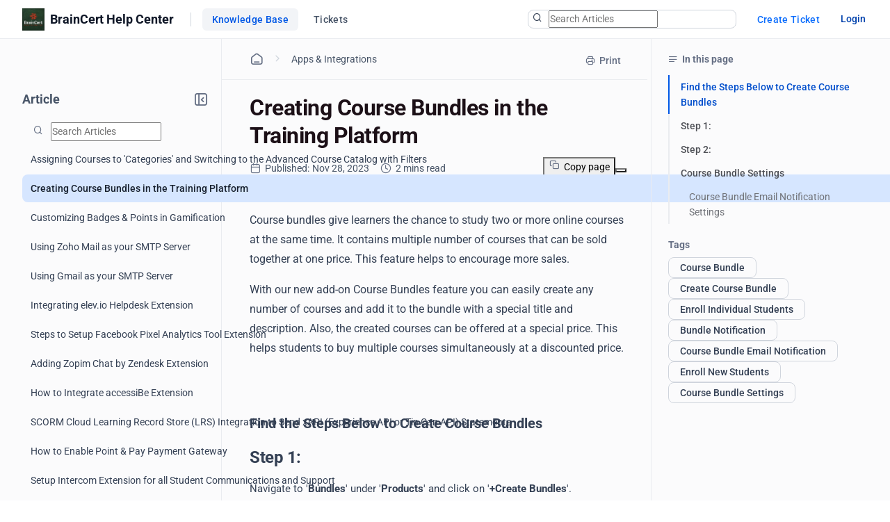

--- FILE ---
content_type: text/html; charset=utf-8
request_url: https://support.braincert.com/kb/article/22/creating-course-bundles-in-the-training-platform
body_size: 19242
content:


<!DOCTYPE html>
<html lang="en-US">
<head>

    <!-- <link rel="preconnect" href="https://fonts.googleapis.com" crossorigin /> -->
    <link rel="preconnect" href="https://www.googletagmanager.com" crossorigin />
    <!-- <link rel="preconnect" href="https://storage.googleapis.com" crossorigin /> -->


    <!-- <link rel="dns-prefetch" href="https://fonts.googleapis.com" /> -->
    <link rel="dns-prefetch" href="https://www.googletagmanager.com" />
    <!-- <link rel="dns-prefetch" href="https://storage.googleapis.com" /> -->
    <link rel="dns-prefetch" href="https://fonts.gstatic.com" />

        <link rel="preconnect" href="https://cdn.bolddesk.com/customer-app/2026/1/22/iwceb04kxy9es1u0xlk3" crossorigin />
        <link rel="dns-prefetch" href="https://cdn.bolddesk.com/customer-app/2026/1/22/iwceb04kxy9es1u0xlk3">

    <meta http-equiv="Content-Type" content="text/html; charset=utf-8" />
    <meta name=viewport content="width=device-width, initial-scale=1">


        <meta property="og:url" content="https://support.braincert.com/kb/article/22/creating-course-bundles-in-the-training-platform">
        <meta name="twitter:url" content="https://support.braincert.com/kb/article/22/creating-course-bundles-in-the-training-platform">

    <meta property="og:type" content="Article" />




        <meta property="og:image" content="https://cdn.bolddesk.com/org%2Fd4b2ce4b-acc0-4d96-a961-0c9af9ea3c9e%2Fimages%2Fbc-logo-square_a8aee5e.png?generation=1677119463694278&alt=media">
        <meta name="twitter:image" content="https://cdn.bolddesk.com/org%2Fd4b2ce4b-acc0-4d96-a961-0c9af9ea3c9e%2Fimages%2Fbc-logo-square_a8aee5e.png?generation=1677119463694278&alt=media">

    <meta property="twitter:card" content="Summary" />

        <link rel="canonical" href="https://support.braincert.com/kb/article/22/creating-course-bundles-in-the-training-platform" />

        <title>Creating Course Bundles in the Training Platform</title>

    <!-- <link href="https://fonts.googleapis.com/css2?family=Roboto:wght@300;400;500;700&display=swap" rel="preload" as="style" onload="this.rel='stylesheet'"> -->
    <link rel="preload" as="style" onload="this.rel='stylesheet'" href="https://cdn.bolddesk.com/css/bootstrap_5_3_2_v1.min.css">
    <link rel="icon" type="image/x-icon" href="https://cdn.bolddesk.com/org%2Fd4b2ce4b-acc0-4d96-a961-0c9af9ea3c9e%2Fimages%2Fbc-thumb-32x32_c19a76f.png?generation=1677119467746687&amp;alt=media">



    

    
        <link href="https://cdn.bolddesk.com/customer-app/2026/1/22/iwceb04kxy9es1u0xlk3/css/google-font-apis.min.css" rel="preload" as="style" onload="this.rel='stylesheet'">
             <link rel="stylesheet" href="https://cdn.bolddesk.com/customer-app/2026/1/22/iwceb04kxy9es1u0xlk3/css/kb/articleDetails.min.css" />
        <link href="https://cdn.bolddesk.com/customer-app/2026/1/22/iwceb04kxy9es1u0xlk3/css/layout.min.css" rel="preload" as="style" onload="this.rel='stylesheet'" />
            <link href="https://cdn.bolddesk.com/customer-app/2026/1/22/iwceb04kxy9es1u0xlk3/css/bds_kb_29_2_4.min.css" rel="preload" as="style" onload="this.rel='stylesheet'" />

        <link rel="preload" as="script" href="https://cdn.bolddesk.com/customer-app/2026/1/22/iwceb04kxy9es1u0xlk3/js/syncfusion.ej2-base.min.js" />
        <link rel="preload" as="script" href="https://cdn.bolddesk.com/customer-app/2026/1/22/iwceb04kxy9es1u0xlk3/js/syncfusion.ej2-core.min.js" />
        <link rel="preload" as="script" href="https://cdn.bolddesk.com/customer-app/2026/1/22/iwceb04kxy9es1u0xlk3/js/syncfusion.ej2-rest.min.js" />
        <link rel="preload" as="script" href="https://cdn.bolddesk.com/customer-app/2026/1/22/iwceb04kxy9es1u0xlk3/js/syncfusion.ej2-navigations.min.js" />
        <link rel="preload" as="script" href="https://cdn.bolddesk.com/customer-app/2026/1/22/iwceb04kxy9es1u0xlk3/js/vendor.min.js" />
        <link rel="preload" as="script" href="https://cdn.bolddesk.com/customer-app/2026/1/22/iwceb04kxy9es1u0xlk3/js/common.min.js" />
        <link rel="preload" as="script" href="https://cdn.bolddesk.com/customer-app/2026/1/22/iwceb04kxy9es1u0xlk3/js/theme.min.js" />
    
        <link rel="preload" as="script" href="https://cdn.bolddesk.com/customer-app/2026/1/22/iwceb04kxy9es1u0xlk3/js/layout.min.js" />
        <link rel="preload" as="script" href="https://cdn.bolddesk.com/customer-app/2026/1/22/iwceb04kxy9es1u0xlk3/js/header.min.js" />
    

    
    

    

        
        <link rel="stylesheet" href="https://cdn.bolddesk.com/css/highlightjs_v1.min.css" media="print" onload="this.media='all'">
        <noscript><link rel="stylesheet" href="https://cdn.bolddesk.com/css/highlightjs_v1.min.css"></noscript>
    


    <style>

        .e-avatar.e-avatar-small {
            font-size: 0.8em;
        }

        .e-avatar.e-avatar-circle {
            border-radius: 50%;
        }

        .e-avatar {
            -ms-flex-line-pack: center;
            align-content: center;
            -ms-flex-align: center;
            align-items: center;
            background-color: #bcbcbc;
            background-position: center;
            background-repeat: no-repeat;
            background-size: cover;
            border-radius: 5px;
            color: #fff;
            display: -ms-inline-flexbox;
            display: inline-flex;
            font-family: "Inter", "Roboto", "Segoe UI", "GeezaPro", "DejaVu Serif", "sans-serif", "-apple-system", "BlinkMacSystemFont";
            font-size: 1em;
            font-weight: 400;
            height: 3em;
            -ms-flex-pack: center;
            justify-content: center;
            overflow: hidden;
            position: relative;
            width: 3em;
        }


        .hr-line {
            border: 0.5px solid lightgrey;
            background: lightgray;
            width: 100%;
        }
        
        .e-dark-mode .comment-summary .comments-detail-summary *:not(a):not(a *):not(.ignore-color):not(code):not(code *),
        .e-dark-mode .comments-summary .comments-detail-summary *:not(a):not(a *):not(.ignore-color):not(code):not(code *),
        .e-dark-mode .articles-comments-summary-container .comments-detail-summary *:not(a):not(a *):not(.ignore-color):not(code):not(code *) {
          /*background-color: transparent !important; */

        }

        .e-dark-mode .articles-comments-summary-container .comments-detail-summary *:not(a):not(a *):not(.ignore-color):not(code):not(code *) {
            background-color: transparent !important;
            color: inherit !important;
        }
        
        .e-dark-mode .comment-summary .comments-detail-summary a *,
        .e-dark-mode .comments-summary .comments-detail-summary a *,
        .e-dark-mode .articles-comments-summary-container .comments-detail-summary a * {
          color: var(--color-sf-text-link-color) !important;
        }

        pre.highlight:not(.highlight-color) * {
            color: inherit !important;
            background-color: transparent !important;
            font-weight: unset !important;
        }

        .flex {
            display: flex;
        }

        .flex-horizontal {
            display: flex;
            flex-direction: row;
        }

        .hide {
            display: none;
        }

        .title-bg {
            color: #1C1017;
            font-size: 32px;
            font-weight: 600;
            letter-spacing: -.48px;
            line-height: 40px;
            margin-bottom: 12px;
            overflow-wrap: break-word;
        }

        .brand-name {
          color: #101828;
          font-size: 18px;
          font-weight: 600;
          letter-spacing: -.07px;
          line-height: 28px;
          margin: auto;
          overflow: hidden;
          text-align: center;
          text-overflow: ellipsis;
          white-space: nowrap;
        }
        
        .brand-name-style {
          overflow: hidden;
        }

        .e-dark-mode .title-bg {
            color: #FFFFFF;
        }

        .e-dark-mode .brand-name {
            color: #f5f5f6;
        }

        [dir="rtl"] .title-bg {
            text-align: right;
        }


        .d-none {
            display: none;
        }
    </style>

</head>

<body style="
      --theme-color: #4e33a0;
      --theme-accent: ;
      --header-background-color:  #150055;
      --header-font-color:  #fff;
      --header-font-style:  Inter, Roboto, -apple-system, BlinkMacSystemFont, 'Segoe UI', 'Helvetica Neue', sans-serif;
      --body-background-color: var(--color-sf-bg-primary);
      --primary-color:  rgba(0,0,0,0.87);
      --secondary-color:  rgba(0,0,0,0.54);
      --footer-background-color:  #f1f1f1;
      --footer-font-color:  #3d3d3d;
      --link-color: ;
      --link-hover-color: ;
      font-family: Inter, Roboto, -apple-system, BlinkMacSystemFont, 'Segoe UI', 'Helvetica Neue', sans-serif !important; --color-sf-bg-primary: #fff; --color-sf-text-primary: #101828; --color-sf-bg-secondary-alt: #f9fafb;
      ">
    <div id="overlay"></div>
    <div id="toast-message-container"></div>
    <div id="spinner"></div>
    <div id="img-preview-model" class="image-preview" tabindex="0" onclick="previewClickCheck(event)">
        <div class="preview-container">
            <div class="flex-horizontal download-close-icon action-element">
                <div class="image-preview-button" onclick="imageDownload()">
                    <span id="img-preview-download" class="hd-icon hd-download"></span>
                </div>
                <div class="image-preview-button" onclick="imagePreviewClose()">
                    <span id="img-preview-close"
                          class="hd-icon hd-close" style="font-size: 14px"></span>
                </div>
            </div>
            <div class='image-header-part'>
                <div class="header-element flex-horzontal">
                </div>
                <div class="preview-img-div">
                    <img id="img-preview" onerror="imgOrAudioErrorCheck()" />
                    <audio controls id="audio-preview" autoplay onloadedmetadata="audioDownloadCheck()" onerror="audioErrorCheck()" style="display: none">
                        <source id="audio-preview-source"/>
                    </audio>
                </div>
            </div>
        </div>
    </div>
    <div id="confirm-dialog"></div>
    <div id="delete-dialog"></div>
    <div id="upload-failed-dialog"></div>

        <input type="hidden" id="request-verification-token"
               name="RequestVerificationToken" value="CfDJ8NnO5A_-DupNmQo1SWjxkibVz-u1vEWnf6GfpiGJdY7ay9wiVt-A3q7JTxeXja_4B2tc7-lk2AfSTD34xywKhfVDum--0x4UN5yZMcaCvs6_etZlbIxAsmYQKsErjrmjMdG_EfyuuMHnxOA-RSiS5xU">


<div class="container">
    <header class="app-header-container flex" style="width: 100%">
        <div class="row header" id="header-section" style="width: 100%">
            <div class=" padding-left-0 padding-right-0">
                <div class="header-content flex-horizontal width-100" style="justify-content: start">
                    <div class="header-title flex-horizontal" style="width: 55%;">
                            <a href=/en-US aria-label="custom logo link" class="custom-logo-link flex-align-center flex">
                                <img src="https://cdn.bolddesk.com/org%2Fd4b2ce4b-acc0-4d96-a961-0c9af9ea3c9e%2Fimages%2Fbc-logo-square_a8aee5e.png?generation=1677119463694278&amp;alt=media" alt="custom logo" class="custom-logo" height="32" />
                            </a>

                            <a href=/en-US rel="noopener noreferrer" target=_self class="custom-logo-link flex-align-center flex d-block brand-name-style" style="text-decoration: none; max-width: 100%">
                                <div class="brand-name ellipsis no-wrap">
                                    <span data-title="BrainCert Help Center">BrainCert Help Center</span>
                                </div>
                            </a>
                        <span id="brand-separator" class="brand-separator separator-custom-line hide"></span>

                                <a id='kb_tab' class="ticket-support cursor-pointer ellipsis no-wrap font-500  hide" href='/en-US/kb'>
                                    <span data-title="Knowledge Base">Knowledge Base</span>
                                </a>
                                <a id='ticket_tab' class="ticket-support cursor-pointer font-500 hide ticket-text-margin ms-2 me-2" href='/en-US/support/tickets'>
                                  <div class="ellipsis no-wrap">
                                    <span data-title="Tickets">Tickets</span>
                                  </div>
                                </a>


                    </div>
                    <div id="header_view" style="width: 45%;" class="flex-horizontal d-none  header-view">
                        <div class="header-content-alignment flex-align-center flex">
                                <div id="ticket-kb-search" class="search-ticket e-input-group">
                                    <span class="e-input-group-icon bd-icon bd-icon-search"></span>
                                    <input type="text" autocomplete="off" id="searchbox" placeholder="Search Tickets" class="e-input"/>
                                    <span class="e-input-group-icon e-clear-icon d-none"></span>
                                </div>


                        </div>
                            <div class="flex-align-center flex">
                                    <div class="create-ticket-btn-web-view">
                                        <div class="create-new-ticket font-500">
                                            <a href="/en-US/support/tickets/create" class="e-control e-btn e-primary e-btn-bigger p-0" data-ripple="true"
                                               id="anonymousCreateTicket" style="max-width: 135px;">
                                                <div class="ellipsis create-ticket-font create-ticket-text no-wrap">
                                                    <span class="e-btn-text" data-title="Create Ticket">
                                                        Create Ticket
                                                    </span>
                                                </div>
                                            </a>
                                        </div>
                                    </div>  
                                
                                <div class="create-ticket-btn-web-view">
                                    <div class="create-new-ticket font-500 ellipsis no-wrap login-btn-web-view">
                                        <a href="/en-US/support/id/authorize?ReturnUrl=https://support.braincert.com/kb/article/22/creating-course-bundles-in-the-training-platform" rel="noopener nofollow noreferrer" data-ripple="true" id="login-button" class="link"
                                           data-title="Login">
                                            Login
                                        </a>
                                    </div>
                                </div>
                            </div>
                    </div>
                    <div class="d-none mt-1 ps-2" style="width: 65%;" id="header_mobile_view">
                                <div id="tab-create-btn" class="create-ticket-btn-web-view d-none">
                                    <div class="create-new-ticket font-500" style="margin:0 20px;">
                                        
                                            <a href="/en-US/support/tickets/create" class="e-control e-btn e-primary e-btn-bigger pt-0 pb-0 ps-0 pe-3" data-ripple="true"
                                                id="mobileCreateTicket" style="max-width: 135px;">
                                                <div class="e-btn-text create-ticket-font pe-0 ellipsis no-wrap" style="line-height: 14px;">
                                                    <span data-title=" Create Ticket">Create Ticket</span>
                                                </div>
                                            </a>
                                        
                                    </div>
                                </div>
                        <i id="mobile-menu-option-icon" class="hd-icon hd-menu font-14" style="align-self: center;"></i>
                    </div>
                </div>
            </div>
        </div>
    </header>
</div>

<div id="login-popup" class="hide">
    <div class="profile-popup">
        <div class="logged-user-media-query">
            <div class="logged-user-container">
                <div class="font-14 logged-user ellipsis no-wrap">
                    <span data-title="">
                        
                    </span>
                </div>
                <div class=" font-13 logged-user-mail ellipsis no-wrap">
                    <span data-title="">
                        
                    </span>
                </div>
            </div>
        </div>
        <div>
                <div class="profile-content flex">
                        <a href="/en-US/profile" class="full-width font-14 inline-flex profile-flex-direction">My Profile</a>
                </div>

        </div>
        <div class=" profile-content flex logout-btn">
            <a href="/support/id/logout" id="logoutportal" class="full-width font-14 inline-flex profile-flex-direction" style="text-decoration: none">Sign Out</a>
        </div>
    </div>
</div>

<div id="language-popup" class="hide">
        <div id="language-enabled" class="language-inner-popup">
        </div>
</div>

<div id="mobile_view_header" class="d-none">
    <div class="mobile-view-header hide-kb">
        <div class="flex-vertical">
                    <a id="mobile_ticket_tab" href="/en-US/support/tickets" class="tab-mobile-view p-3">
                        <div class="hd-icon hd-tick no-padding"></div>
                        <div class="tab-text">Tickets</div>
                    </a>
                    <a id="mobile_kb_tab" href="/en-US/kb" class="tab-mobile-view  active-tab p-3">
                        <div class="hd-icon hd-tick no-padding"></div>
                        <div class="tab-text">Knowledge Base</div>
                    </a>


                <a id="mobile_login_tab" href="/en-US/support/id/authorize?ReturnUrl=https://support.braincert.com/kb/article/22/creating-course-bundles-in-the-training-platform" rel="noopener nofollow noreferrer" class="tab-mobile-view p-3">
                    <div class="hd-icon hd-tick ms-1 me-3 no-padding"></div>
                    <div class="tab-text">Login</div>
                </a>

                <span class="border-top"></span>
                <div id="mobile-create-btn" class="create-ticket-btn-web-view pb-4" style="padding-top: 12px;">
                    <div class="create-new-ticket font-500" style="margin:0 20px;">
                        <a href="/en-US/support/tickets/create" class="e-control e-btn e-primary e-btn-bigger no-padding" data-ripple="true"
                            id="popupCreateTicket" style="width: 100%;">
                            <div class="e-btn-text create-ticket-font" style="line-height: 36px;">
                                Create Ticket
                            </div>
                        </a>

                    </div>
                </div>
        </div>
    </div>
</div>

<div id="list-view" style="display: none">

</div>

<script>
    localStorage.timeZone = `-05:00:00`;
    localStorage.timeFormat = `hh:mm aa`;
    localStorage.dateFormat = `MMM dd, yyyy`;
    localStorage.timeZoneShortCode = `EST`;
    localStorage.loggedUserId = `0`;
    localStorage.loggedUserEmail = ``;
    localStorage.orgData = `{"OrgId": "1603","Host": "support.braincert.com", "IsTrail": "False", "PlanName": "Enterprise" ,"BrandId": "1"}`
    window.isAgent = false;
</script>
        <div class="app-root">
            <div class="article-progress-bar hide" id="article-progress-bar"></div>
            <div class="app-banner-container" id="banner_div">
                

                

                


            </div>

            




    <div class="article-detail-container flex" id="article-detail-container" style="height: 100%; min-height: 1000px">
            <aside id="article-list-sidebar" style="display: none">
            <div class="sidebar-container">
                <div id="back-page-btn" class="hide">
                    <div class="back-button">
                            <a href="/kb" class="e-control e-btn e-primary e-outline e-btn-bigger back-button-container" data-ripple="true"
                               id="kbHome">
                                <span class="e-btn-text">
                                    <span class="bd-icon bd-icon-backarrow"></span>
                                    BACK TO HOME
                                </span>
                            </a>

                    </div>
                    <div class="flex pt-2 side-header-article" style="align-items:center; margin-top: 0 !important; margin-bottom: 16px;">
                        <div class="no-wrap ellipsis">
                            <span class="sidebar-title" attr.data-title="Article">Article<span>
                        </div>
                        <div class="align-right">
                            <div class="collapse-icon-container cursor-pointer" aria-label="Collapse" role="button" tabindex="0">
                                <div class="bd-icon bd-icon-collapse-1" data-non-elliptical="true" data-title="Collapse"></div>
                            </div>
                        </div>
                    </div>
                    <div class="back-page flex" style="align-items:center">
                        <div id="treeview-search-container" class="flex-vertical" style="width: 100%">
                            <div class="ps-2">
                                <span style="display: none; float: right" id="categorylist-sidebar-close"><i class="hd-icon hd-close" style="font-size: 14px"></i></span>
                            </div>
                            <div id="treeview-search" class="e-input-group">
                                <span class="e-input-group-icon bd-icon bd-icon-search"></span>
                                <input type="text" autocomplete="off" id="treeview-searchbox" class="e-input" />
                            </div>
                        </div>
                    </div>
                </div>
                <div id="title-list-view" class="list-sidebar hide">
                </div>
                <div id="no-article-found-container" style="padding: 25px; margin: 0 12px; font-size: 14px" class="hide">
                    No articles found
                </div>
                <div id="list-loadmore-container" class="ps-5 pt-3 pb-3 d-none">
                    <button id="list-loadmore" class="list-comment-loadmore"></button>
                </div>
                <div id="article-list-shimmer" class="fetch-shimmer" style="position: relative; margin-top:20px;width: calc(100% - 47px);">
                    <div class="shimmer-property-wrapper mt-0">
                        <div class="property-label title-shimmer-bg title-shimmer-detail" style="height: 24px; width: 64%; border-radius: 5px; margin-bottom: 27px;"></div>
                        <div class="property-input animate mt-0 width-80"></div>
                    </div>
                    <div class="shimmer-property-wrapper" style="opacity: 0.6;">
                        <div class="property-label animate width-60"></div>
                        <div class="property-input animate mt-0 width-80"></div>
                        <div class="property-label animate width-60"></div>
                    </div>
                    <div class="shimmer-property-wrapper" style="opacity: 0.4;">
                        <div class="property-input animate mt-0 width-80"></div>
                        <div class="property-label animate width-60"></div>
                    </div>
                </div>
            </div>
             <div style="display: none; align-self: center;" id="articlelist-sidebar-close">
                <span class="detail-sidebar-close">
                    <i class="hd-icon hd-close" style="font-size: 11px"></i>
                </span>
             </div>
        </aside>
        <div class="width-100" style="width: 100%">
            <div class="table-contents-container hide">
                <div aria-label="Expand" role="button" tabindex="0" id="toggle-right-sidebar-container" class="expand-or-collapse-icon cursor-pointer hide toggle-right-sidebar-container">
                    <span class="bd-icon bd-icon-expand-1" data-non-elliptical="true" data-title="Expand"></span>
                </div>
                <div class="table-of-content-text hide font-16 no-wrap ellipsis" style="width:40px;">
                    <span data-title="Articles in this section">Articles in this section</span>
                </div>
                </div>
            <div class="flex-horizontal kb-detail-padding" style="width: 100%">
                    <div id="sidebar-container" class="article-detail-sidebar-container" style="display: block;"></div>
                
                <div id="article-detail-view" class="article-detail-view" style="height: auto; flex: 1">
                    <div aria-label="Collapse" role="button" tabindex="0"  class="collapse-icon-container hide d-none" >
                        <div class="bd-icon bd-icon-chevronleft" data-non-elliptical="true" data-title="Collapse"></div>
                    </div>

                    <div id="article-rightsidebar-container" class="flex-horizontal">
                        <div class="custom-width" id="article-description-view"  >
                            <div class="article-content-section"  style="width: calc(100% - 5px)">
                                    <div class="flex-horizontal">
                                        <div class="hide mt-2  mb-3 e-btn" id="articlelist-sidebar-mobile-view"><i class="bd-icon bd-icon-unorderedlist font-16"></i><span class="category-secton-mob">Category / Section</span></div>
                                        <!-- <div class="detail-search">
                                    






    <link href="https://cdn.bolddesk.com/customer-app/2026/1/22/iwceb04kxy9es1u0xlk3/css/kb/kbSearch.min.css" rel="stylesheet" />




<div id="kb-search-container" class="search-article e-input-group">
    <div class="flex search-container-ele">
        <span class="e-input-group-icon bd-icon bd-icon-search"></span>
        <input type="text" autocomplete="off" id="kbhome-searchbox" placeholder="Search Articles" class="e-input" />
        <span class="e-input-group-icon e-clear-icon pe-2 d-none"></span>
    </div>

    <div id="filter-container" class="hide border-left flex filter-container-border-radius">
        <div id="category-filter-elements" style="width: 100%" class="flex">
            <div id="category-dropdown-wrapper" class="flex" style="width: 80%">
                <input type="text" tabindex="0" id='category-dropdown' />
                <div class="category-text-container no-wrap ellipsis">
                    <span id="category-text" data-title="All Categories">All Categories</span>
                </div>
            </div>
            <div class="hide" id="searchCategoryFilter">
                <i id="filter-icon" class="bd-icon bd-icon-chevrondown"></i>
            </div>
        </div>

    </div>

</div>


<div id="searchlist-element" style="display: none;">

    <div id="searchlist-element-content"></div>
</div>

                                </div> -->
                                    </div>
                                    <div id="Article-description-details">
                                        


<div class="breadcrumb-container secondary-bottom-border flex-horizontal align-items-center">
    <div class="flex-horizontal pb-2 hide" id="kb-share-options-container-mobile-view">
    </div>
    <ol class="list-breadcrumb">
            <li class="flex-horizontal pb-1">
                <a href="/kb" class="breadcrumb-with-section ellipsis no-wrap bd-icon bd-icon-home-agent primary-font-color" aria-label="Home Agent"></a>
                <div class="bd-icon bd-icon-chevronright"></div>
            </li>

            <li class="flex-horizontal ellipsis no-wrap pb-1">
                        <a href="/kb/category/16" class="ellipsis no-wrap primary-font-color" style="text-decoration: none"><span data-title="Apps &amp; Integrations"> Apps &amp; Integrations</span></a>

            </li>
    </ol>
    <div class="flex-horizontal right-sidebar-fixed-elements hide align-right" style="flex-wrap:wrap;"
        id="kb-share-options-container">
        <button id="print-option" class="flex-horizontal print-ele mt-1"
            aria-label="Print">
            <span class="bd-icon bd-icon-printer"></span>
            <div class="print-text no-wrap ellipsis" style="font-size:14px">
                <span data-title="Print">Print</span>
            </div>
        </button>
    </div>
</div>

<div class="article-content-container padding-top-20px">

<div id="article-title-container" class="secondary-bottom-border">
    <h1 class="article-title title-bg">
        Creating Course Bundles in the Training Platform
    </h1>
    <div class="date-field-container flex-horizontal d-none">
            <div id="publishedDate" class="flex-horizontal pe-1">
                <span class="bd-icon bd-custom-date"></span>
                <span>Published:</span>
                <span class="published-created-date" data-date="2023-11-28T08:31:58Z"></span>
            </div>
            <div id="readDuration" class="flex-horizontal d-none pe-1">
                <span class="bd-icon bd-icon-clock"></span>
                <span class="read-duration"></span>
            </div>
        <div class="flex copy-dropdown-container">
            <button id="copy-dropdown"></button>
        </div>
    </div>
</div>

<div id="inthis-page-mobileview">
</div>

<div class="articles-description-container article-description-content-overwrite pt-4">
    <div id="article-description" class=" article-description  e-rte-content">
        <span><p>Course bundles give learners the chance to study two or more online courses at the same time. It contains multiple number of courses that can be sold together at one price. This feature helps to encourage more sales.</p><p>With our new add-on Course Bundles feature you can easily create any number of courses and add it to the bundle with a special title and description. Also, the created courses can be offered at a special price. This helps students to buy multiple courses simultaneously at a discounted price.</p><div><br></div><h3 style="box-sizing: border-box; color: var(--kb-editor-font-color); line-height: 1.8;"><strong style="box-sizing: border-box; font-weight: 700;">Find the Steps Below to Create Course Bundles</strong></h3><h2 style="box-sizing: border-box; color: var(--text-primary); line-height: 1.3; text-align: left;"><strong style="box-sizing: border-box; font-weight: 700;">Step 1:</strong></h2><p style="box-sizing: border-box; margin-bottom: 17px; color: var(--kb-editor-font-color); font-size: 15px; line-height: 1.8;">Navigate to '<strong>Bundles</strong>' under '<strong>Products</strong>' and click on '<strong>+Create Bundles</strong>'.</p><div><img src="https://support.braincert.com/kb/attachment/article/22/inline?token=eyJhbGciOiJodHRwOi8vd3d3LnczLm9yZy8yMDAxLzA0L3htbGRzaWctbW9yZSNobWFjLXNoYTI1NiIsInR5cCI6IkpXVCJ9.eyJpZCI6IjU1MjEiLCJvcmdpZCI6IjE2MDMiLCJpc3MiOiJzdXBwb3J0LmJyYWluY2VydC5jb20ifQ.Ap6yaH4lHUGdKvuZx0WhGNv_UzAp9oy3px_2kDKh9Ww" class="e-rte-image e-imginline" alt="1.png" width="auto" height="auto" style="min-width: 0px; max-width: 1024px; min-height: 0px;" data-name="1.png" data-size="215 KB" loading="lazy"></div><h4><br></h4><h2 style="box-sizing: border-box; color: var(--text-primary); line-height: 1.3; text-align: left;"><strong style="box-sizing: border-box; font-weight: 700;">Step 2:</strong></h2><p>Enter basic information in their respective fields, select '<strong>Course Type</strong>', and set a '<strong>Bundle </strong><strong>Image</strong>' by choosing from the computer or library. Enter the description and finally '<strong>Save</strong>' the changes.</p><div><img src="https://support.braincert.com/kb/attachment/article/22/inline?token=eyJhbGciOiJodHRwOi8vd3d3LnczLm9yZy8yMDAxLzA0L3htbGRzaWctbW9yZSNobWFjLXNoYTI1NiIsInR5cCI6IkpXVCJ9.eyJpZCI6IjU1MjIiLCJvcmdpZCI6IjE2MDMiLCJpc3MiOiJzdXBwb3J0LmJyYWluY2VydC5jb20ifQ.E3_TPmS3s_czVA_euKmu0CmAS0VlbB8AXGwAl0j9BmQ" class="e-rte-image e-imginline" alt="2.png" width="auto" height="auto" style="min-width: 0px; max-width: 1024px; min-height: 0px;" data-name="2.png" data-size="58 KB" loading="lazy"></div><p style="box-sizing: border-box; margin-bottom: 17px; color: var(--kb-editor-font-color); font-size: 15px; line-height: 1.8;"><br></p><h2 style="box-sizing: border-box; color: var(--text-primary); line-height: 1.25; text-align: left;"><strong style="box-sizing: border-box; font-weight: 700;">Course Bundle Settings</strong></h2><div>Click on the '<strong>Options</strong>' of the created course bundle. Open '<strong>Enroll Individual Students</strong>' from the list.</div><p style="box-sizing: border-box; margin-bottom: 17px; color: var(--kb-editor-font-color); font-size: 15px; line-height: 1.8;"><img loading="lazy" src="https://support.braincert.com/kb/attachment/article/22/inline?token=eyJhbGciOiJodHRwOi8vd3d3LnczLm9yZy8yMDAxLzA0L3htbGRzaWctbW9yZSNobWFjLXNoYTI1NiIsInR5cCI6IkpXVCJ9.eyJpZCI6IjU1MjMiLCJvcmdpZCI6IjE2MDMiLCJpc3MiOiJzdXBwb3J0LmJyYWluY2VydC5jb20ifQ.C_CeCT_8F7EzKgctC4j4UAkRFu7yJtgtujt2Mb3hi9k" class="e-rte-image e-imginline" alt="3.png" width="auto" height="auto" style="min-width: 0px; max-width: 1024px; min-height: 0px;"></p><p><strong>Publish:</strong></p><p>This option is to publish the created course bundle. After creating the course bundles you can either publish or unpublish the course bundle.</p><p><strong>Assign to Groups:</strong></p><p>Assign courses to user groups. Add user groups from the list of user groups and click save.</p><p><strong>Add/Edit Course Bundle:</strong></p><p>This option is to edit the course bundles name, course bundle price, currency and description.</p><p><strong>Delete Bundle:</strong></p><p>This option is to delete the course bundle.</p><p><strong>Enroll Individual Students:</strong></p><p>Instructors can send a course invite and enroll students automatically to the course bundle. Full access to the course bundle can be allowed to students before or without payment as per the Instructor's wish. Enrollment status of the students can be found and if an Instructor wish to delete the user enrollment it can be done.</p><div><img src="https://support.braincert.com/kb/attachment/article/22/inline?token=eyJhbGciOiJodHRwOi8vd3d3LnczLm9yZy8yMDAxLzA0L3htbGRzaWctbW9yZSNobWFjLXNoYTI1NiIsInR5cCI6IkpXVCJ9.eyJpZCI6IjU1MjQiLCJvcmdpZCI6IjE2MDMiLCJpc3MiOiJzdXBwb3J0LmJyYWluY2VydC5jb20ifQ.XJvwgoEBmQ4mpcuNGO0UjineRzWbznGoTE_e5xJAspA" class="e-rte-image e-imginline" alt="4.png" width="auto" height="auto" style="min-width: 0px; max-width: 1024px; min-height: 0px;" data-name="4.png" data-size="91 KB" loading="lazy"></div><p><strong>Manage Enrolled Students:</strong></p><p>Instructors can manage enrolled students by either deactivating or deleting user enrollment.</p><p><strong>Email Enrolled Students:</strong></p><p>Email can be sent to enrolled students and the respective email analytics can be found.</p><p><strong>Email Prospective Students:</strong></p><p>Instructors can send email to prospective students to enroll in the course bundle.</p><h3><br></h3><h3 style="box-sizing: border-box; margin-bottom: 17px; color: var(--text-primary); font-weight: 500; font-size: 24px; line-height: 1.25; text-align: left;"><strong>Course Bundle Email Notification Settings</strong></h3><div>Instructors can enable '<strong>Email Notification Settings</strong>' for the course bundle created which is found in the settings option below.</div><div><img src="https://support.braincert.com/kb/attachment/article/22/inline?token=eyJhbGciOiJodHRwOi8vd3d3LnczLm9yZy8yMDAxLzA0L3htbGRzaWctbW9yZSNobWFjLXNoYTI1NiIsInR5cCI6IkpXVCJ9.eyJpZCI6IjU1MjUiLCJvcmdpZCI6IjE2MDMiLCJpc3MiOiJzdXBwb3J0LmJyYWluY2VydC5jb20ifQ.MbJTIii5uM769C9Gu0-vwO2V9CLAT5ewqEByisqN7V4" class="e-rte-image e-imginline" alt="5.png" width="auto" height="auto" style="min-width: 0px; max-width: 1024px; min-height: 0px;" data-name="5.png" data-size="117 KB" loading="lazy"> </div><p style="box-sizing: border-box; margin-bottom: 17px; color: var(--kb-editor-font-color); font-size: 15px; line-height: 1.8;"><br></p><ul><li>Instructors can get an email notification when a student enrolls in a course when notification is enabled.</li><li>Instructors can get an email notification when a new payment occurs if notification is enabled.</li><li>Instructors can get an email notification when a student enrolls in the course</li><li>Email analytics can be seen for a selected date range if a student enrolls in the course bundle or when a new payment occurs.</li></ul><p style="box-sizing: border-box; margin-bottom: 17px; color: var(--kb-editor-font-color); font-size: 15px; line-height: 1.8;"><img src="https://support.braincert.com/kb/attachment/article/22/inline?token=eyJhbGciOiJodHRwOi8vd3d3LnczLm9yZy8yMDAxLzA0L3htbGRzaWctbW9yZSNobWFjLXNoYTI1NiIsInR5cCI6IkpXVCJ9.eyJpZCI6IjU1MjYiLCJvcmdpZCI6IjE2MDMiLCJpc3MiOiJzdXBwb3J0LmJyYWluY2VydC5jb20ifQ.Vgnx7H1Qiqz9rlbmzGmnah2vyWq6q-8F1IuANOBEuiQ" class="e-rte-image e-imginline e-resize" alt="6.png" width="auto" height="auto" style="min-width: 0px; max-width: 1024px; min-height: 0px; max-height: 426px;" data-name="6.png" data-size="71 KB" loading="lazy"> </p><div>Hope this article is helpful.</div></span>
    </div>
</div>
<div class="article-attachment-container pt-4 d-none" id="kb-attachment-container">
    <div class="sidebar-headers">
        Attachments
    </div>
    <div class="attachment-section">
    </div>
</div>

    <div id="satisfication-container" style="min-height: 100px">
        <div class="satisfication-container">
                <div id="question-container" style="min-height: 100px">

                    <div class="satisfy-message satisfy-fonts" style="direction: ltr;"> Was this article useful?</div>
                    <div class="satisfy-icon satisfy-fonts flex-horizontal">
                        <div role="button" tabindex="0" id="like-icon" class="e-btn d-flex align-items-center" aria-label="Like">
                                <span class="bd-icon bd-icon-like"></span>
                            <span class="satisfy-text"> Like </span>
                        </div>
                        <div role="Button" tabindex="0" id="dislike-icon" class="e-btn d-flex align-items-center" aria-label="Dislike">
                                <span class="bd-icon bd-icon-dislike"></span>
                            <span class="satisfy-text">  Dislike </span>
                        </div>
                    </div>

                </div>
                <div id="like-feedback-dialog" class="hide px-3">
                    <div class="like-feedback-content">
                        <div class="flex-horizontal justify-content-between align-items-baseline">
                            <div class="align-left">
                                <label class="mb-0 ellipsis no-wrap like-popup-title">
                                    <span class="pb-1 font-500 font-16 like-feedback-title-text"></span>
                                </label>
                            </div>
                            <div class="align-right cursor-pointer" id="close-icon-like">
                                <span class="bd-icon bd-icon-close font-20"></span>
                            </div>
                        </div>
                        <div class="comments-container-like">
                            <div class="mt-3">
                                <div class="mb-0 no-wrap ellipsis comments-container-like-header">
                                    <span class="pb-1 font-500 font-14 comments-container-like-text padding-bottom-6 secondary-text-color"></span>
                                </div>
                                <div class="col no-padding mt-1">
                                    <div id="comment-field-element-like">
                                        <textarea id="like-feedback-comment" class="e-input" rows="5"></textarea>
                                        <div class="custom-error mt-1">
                                            <span class="e-error"></span>
                                        </div>
                                    </div>
                                </div>
                            </div>
                        </div>
                            <div class="email-container-like" id="email-container-like">
                                <div class="mt-3">
                                    <div class="mb-0">
                                        <span class="font-500 font-14 email-container-like-text padding-bottom-6 secondary-text-color"></span>
                                        <span class="e-error hide" id="email-required-indicator"> *</span>
                                    </div>
                                    <div class="col no-padding mt-1">
                                        <div id="email-field-element-like">
                                            <input id="like-feedback-email" class="e-input" type="email">
                                            <div class="custom-error mt-1">
                                                <span class="e-error"></span>
                                            </div>
                                        </div>
                                    </div>
                                </div>
                            </div>
                    </div>
                    <div class="feedback-bottom-like flex-horizontal">
                        <div class="align-right button-section">
                            <button class="e-btn e-flatb e-btn-normal margin-right-12 margin-left-12" data-ripple="true" id="cancel-like-dialog">
                                <div class="no-wrap ellipsis">
                                    <span class="e-btn-text cancel-button"></span>
                                </div>
                            </button>
                            <button class="e-btn e-flatb e-btn-normal e-primary" disabled data-ripple="true" id="submit-like-feedback">
                            <div class="no-wrap ellipsis">
                                <span class="e-btn-text submit-button"></span>
                            </div>
                            </button>
                        </div>
                    </div>
                </div>
            <div id="thanks-container" class="thanks-bg hide">
                <div class="thanks-message satisfy-fonts flex-horizontal">

                   <span class="feedback-successmsg font-20 bd-icon bd-icon-ok"></span>
                    <div class="feedback-successmsg" style="overflow-wrap: anywhere;">Thank you for your feedback!</div>
                </div>

            </div>
            <div id="kb-dialog-container" class="hide dialog-container" style="width: 100%;">
                <div class="help-message mb-3">
                    Help us improve this page
                </div>
                <div class="custom-error mb-3">
                    <span id="mandatory-field-error" class="e-error hide"> Please provide feedback or comments</span>
                </div>
                <div id="feedback-option" class="flex-vertical pt-1 feedback-container checkbox-text">
                </div>
                <div class="pt-3 help-container">
                    <label class="mb-0">
                        <span class="custom-field-label pb-1">Comments</span>
                        <span id="comments-label" class="e-error hide"> * </span>
                    </label>
                    <div class="col no-padding">
                        <div id="comment-field-element">
                            <textarea id="help-comments" rows="5"></textarea>
                            <div class="custom-error">
                                <span class="e-error"></span>
                            </div>
                        </div>
                    </div>
                </div>
                <div id="dislike-email-field">
                    <div class="pt-4">
                        <label class="mb-0">
                            <span class="custom-field-label pb-1">Email</span>
                            <span class="e-error"> * </span>
                        </label>
                        <div class="col no-padding">
                            <div id="email-field-element">
                                <input id="dislike-email" class="e-input" type="email">
                                <div class="custom-error">
                                    <span class="e-error"></span>
                                </div>

                            </div>
                        </div>
                    </div>
                </div>
                <div id="createTicketOption" class="pt-3 checkbox-text">
                </div>
                <div class="feedback-bottom align-right">
                    <button class="e-btn e-flatb e-btn-normal padding-left-0 padding-right-0 no-wrap ellipsis" data-ripple="true"
                            id="cancel-dialog" style="margin-bottom: 10px">
                        <span class="e-btn-text cancel-button px-1" data-title="Cancel">
                            Cancel
                        </span>
                    </button>
                    <button class="e-btn e-flatb e-btn-normal submit-button" data-ripple="true"
                            id="submit-feedback" style="margin-bottom: 10px;">
                            <div class="no-wrap ellipsis"></div>
                    </button>
                </div>
            </div>

        </div>
    </div>


<div id="tags-container-mobile-view">
</div>


<div class="description-seperator mt-3"></div>

</div>

<script id="partial_view_script">
    var articleTagsList = [];
    var allowToComment = null;
    var articlecommentsCount = null;
    var currentTranslationId = 410;
    var externalReferenceId = "151000045093";
    var currentTitle = "Creating Course Bundles in the Training Platform";
</script>

                                    </div>
                                    <div class="article-comments-container">
                                    <div id="article-description-shimmer" class="fetch-shimmer hide">
                                        <div class="shimmer-property-wrapper mt-2">
                                            <div class="breadscrumb-shimmer">
                                                <div class="property-input animate"></div>
                                                <div class="breadscrumb-arrow" style="width:12px; margin: 4px 8px 0;">
                                                    <div class="arrow-shimmer-input"></div>
                                                </div>
                                                <div class="heading-shimmer animate"></div>
                                            </div>
                                            <div class="property-label title-shimmer-bg title-shimmer-detail mt-0 android-shimmer-title" style="height: 20px; width: 100%; margin-bottom: 14px; border-radius: 5px;"></div>
                                            <div class="property-label title-shimmer-bg title-shimmer-detail mt-0" style="height: 20px; width: 50%; margin-bottom: 22px; border-radius: 5px;"></div>
                                            <div class="d-flex align-items-center margin-bottom-40">
                                                <div class="avatar-shimmer animate"></div>
                                                <div class="info-content-shimmer-published animate"></div>
                                                <div class="avatar-shimmer animate"></div>
                                                <div class="info-content-shimmer-time animate"></div>
                                                <div class="avatar-shimmer animate"></div>
                                                <div class="info-content-shimmer-update animate"></div>
                                            </div>
                                        </div>
                                        <div class="shimmer-property-wrapper mt-0">
                                            <div class="property-input animate mt-0"></div>
                                            <div class="property-input animate m-0" style="width: 65%;"></div>
                                        </div>
                                    </div>

                                        <div id="related-articles-container" class="hide" style="margin-top: 40px;">

                                        </div>
                                        <div id="related-articles-shimmer" class="fetch-shimmer" style="margin-left: 0px; margin-top: 37px;">
                                            <div class="shimmer-property-wrapper margin-bottom-40">
                                                <div class="property-label title-shimmer-bg title-shimmer-detail" style="height: 22px; width: 30%; margin-bottom: 27px;"></div>
                                                <div class="property-label animate" style="width: 100%;"></div>
                                                <div class="property-input animate" style="width: 100%;"></div>
                                                <div class="property-input animate" style="width: 80%;"></div>
                                                <div class="property-input animate mb-0" style="width: 55%;"></div>
                                            </div>
                                        </div>
                                        <div id="recently-viewed-container" class="hide" style="margin-top: 40px;">

                                        </div>
                                        <div id="recently-viewed-shimmer" class="fetch-shimmer" style="height: 22px">
                                            <div class="shimmer-property-wrapper">
                                                <div class="property-label title-shimmer-bg title-shimmer-detail" style="height: 22px; width: 30%; margin-bottom: 27px;"></div>
                                            </div>
                                            <div class="shimmer-property-wrapper">
                                                <div class="property-label animate"></div>
                                                <div class="property-input animate" style="width: 65%;"></div>
                                                <div class="property-input animate" style="width: 44%;"></div>
                                            </div>
                                        </div>

                                    <div id="related-articles-container-mobileview">

                                    </div>
                                    <div id="related-articles-shimmer-mobileview">

                                    </div>

                                    <div id="recently-viewed-container-mobileview">

                                    </div>
                                    <div id="recently-viewed-shimmer-mobileview">
                                    </div>

                                    <div class="flex-vertical" id="contact-support-container" style="display: none; text-align:center;" >
                                        <div class="print-text ps-0 contact-support-text" style="margin:0 auto">Didn&#x27;t find an answer?
                                                <a href="/support/tickets/create" rel="noopener noreferrer" target="_blank" style="width: auto;" class="contact-support-link" data-ripple="true">
                                                    <span class="e-btn-text">
                                                        Contact Support
                                                    </span>
                                                    <span class="bd-icon bd-icon-fullpage"></span>
                                                </a>

                                        </div>
                                    </div>

                                    <div id="contact-support-mobileview">

                                    </div>

                                    </div>
                            </div>                            
                        </div>
                                <div id="rightSidebarElement" class="p-0">
                                <div id="right-sidebar-container" class="right-sidebar-element">
                                    <div id="static-container" class="hide">

                                            <div id="inthis-page-container">
                                            </div>

                                            <div id="tags-container" style="display: none;">
                                            </div>

                                    </div>
                                        <div id="static-shimmer" class="fetch-shimmer shimmer-alignment" style="margin-left: 16px; margin-top: 38px;">
                                            <div class="shimmer-property-wrapper">
                                                <div class="d-flex">
                                                    <div class="property-label animate width-22 shimmer-sub-title"></div>
                                                    <div class="property-label animate width-22"></div>
                                                </div>
                                            </div>
                                            <div class="shimmer-property-wrapper">
                                                <div class="property-label animate" style="width: 45%;"></div>
                                                <div class="divider-line right-article-shimmer"></div>
                                                <div class="property-input animate width-80" style="margin-top: 14px;"></div>
                                                <div class="property-input animate width-60 margin-top-18"></div>
                                                <div class="property-input animate width-80 margin-top-18"></div>
                                            </div>
                                            <div class="shimmer-property-wrapper">
                                                <div class="property-label animate" style="width: 45%;"></div>
                                                <div class="divider-line right-article-shimmer"></div>
                                                <div class="d-flex" style="margin-top: 14px;">
                                                    <div class="property-input animate width-50 property-input-margin"></div>
                                                    <div class="property-input animate width-50"></div>
                                                </div>
                                                <div class="property-input animate width-50 margin-top-18"></div>
                                            </div>
                                        </div>

                                </div>
                                </div>
                    </div>
                    <div id="access-denied-container" class="fallback-container flex-vertical hide">
                        <div class="align-center">
                            <div id="fallback-image-container" class='fallback-image access-denied-page' style="margin-top: 50px;">
                                <img width="350" height="250" loading="lazy" src="https://cdn.bolddesk.com/customer-app/images/access_denied_v1.png" alt="Access denied" />
                            </div>
                            <div class='fallback-message fallback-msg-color pt-3'>
                                <h5>Access denied</h5>
                            </div>
                        </div>
                    </div>

                </div>
            </div>

        </div>
    </div>

<script>
    function hideImageLoader(eve) {
        const id = eve.currentTarget.getAttribute('id');
        const ele = id ? document.querySelector(`#article-description #${id}`) : null
        if (id && ele) {
            const loaderEle = ele?.previousElementSibling?.classList.contains('image-loader-outer') ? ele.previousElementSibling : null;
            if (loaderEle) {
                loaderEle.remove();
            }
            ele.classList.remove('image-loader-default-width');
        }
    }
    function renderImageLoader(isInternal) {
        const element = document.getElementById('article-description');
        if (element) {
            const iframeEle = element.querySelectorAll('iframe:not([allowfullscreen]');
            if (iframeEle.length > 0) {
                iframeEle.forEach((ele) => {
                    if (ele.getAttribute("src").includes("https://www.youtube.com")) {
                        const centerEle = document.createElement('center');
                        const iframeEle = document.createElement('iframe');
                        const iframeHeight = ele.getAttribute("height");
                        const iframeWidth = ele.getAttribute("width");
                        const title = ele.getAttribute("title");
                        centerEle.appendChild(iframeEle);
                        iframeEle.setAttribute('referrerpolicy', 'strict-origin-when-cross-origin')
                        iframeEle.src = ele.getAttribute("src");
                        iframeEle.setAttribute("allowfullscreen", "");
                        iframeEle.setAttribute('referrerpolicy', 'strict-origin-when-cross-origin')
                        iframeEle.setAttribute("allow", "accelerometer; clipboard-write; encrypted-media; gyroscope; picture-in-picture");
                        iframeEle.setAttribute("spellcheck", "false");
                        iframeEle.setAttribute("frameborder", "0");
                        iframeEle.setAttribute("height", iframeHeight);
                        iframeEle.setAttribute("width", iframeWidth);
                        iframeEle.setAttribute("loading", "lazy");
                        if (title) {
                            iframeEle.setAttribute("title", title);
                        }
                        ele.parentElement.appendChild(centerEle);
                        ele.remove();
                    }
                });
            }
        const iframeMinEle = Array.from(element.querySelectorAll('iframe[allow]'));
        if(iframeMinEle.length > 0){
            iframeMinEle.forEach((ele)=>{
                const allowAttributeValue = ele.getAttribute("allow");
                ele.setAttribute('referrerpolicy', 'strict-origin-when-cross-origin')
                ele.src = ele.src;
                if(allowAttributeValue.includes('autoplay')){
                    ele.setAttribute("allow", allowAttributeValue.replace(/autoplay;/i, ""))
                }
            })
        }
        }
        needFullWidth = true;
        const imageCollection = element.querySelectorAll('img');
        const isDevice = false;
        if (imageCollection.length > 0) {
            let j;
            for (j = 0; j < imageCollection.length; j++) {
                imageCollection[j].removeAttribute('crossorigin');
                const loaderEle = document.createElement('div');
                loaderEle.classList.add('image-loader-outer');
                
                if (imageCollection[j].classList.contains('e-imgbreak')) {
                    loaderEle.classList.add('e-rte-image','e-imgbreak');
                    loaderEle.style.boxShadow = 'none';
                } else if (imageCollection[j].classList.contains('e-imginline')) {
                    loaderEle.classList.add('e-rte-image','e-imginline');
                    loaderEle.style.boxShadow = 'none';
                } else if(imageCollection[j].classList.contains('e-imgleft')) {
                    loaderEle.classList.add('e-rte-image','e-imgleft');
                    loaderEle.style.boxShadow = 'none';
                } else if(imageCollection[j].classList.contains('e-imgcenter')) {
                    loaderEle.classList.add('e-rte-image','e-imgcenter');
                    loaderEle.style.boxShadow = 'none';
                } else if(imageCollection[j].classList.contains('e-imgright')) {
                    loaderEle.classList.add('e-rte-image','e-imgright');
                    loaderEle.style.boxShadow = 'none';
                }

                loaderEle.innerHTML = `<div class='image-loader-inner'></span>`;
                imageCollection[j].parentElement.insertBefore(loaderEle, imageCollection[j]);
                imageCollection[j].classList.add('image-loader-default-width');
                imageCollection[j].setAttribute('id', `article_img_${j}`);
                if(isInternal) {
                    bindRemoveImageLoader();
                }
            }
        }
        window.addEventListener('load', ()=> {
            bindRemoveImageLoader();
        })
    }

    renderImageLoader(false);

    function bindRemoveImageLoader() {
        const element = document.getElementById('article-description');
         needFullWidth = true;
        const imageCollection = element.querySelectorAll('img');
        const isDevice = false;
        if (imageCollection.length > 0) {
            let j;
            for (j = 0; j < imageCollection.length; j++) {
                if (imageCollection[j].complete && imageCollection[j].naturalWidth > 0) {
                    const loaderEle = imageCollection[j]?.previousElementSibling?.classList.contains('image-loader-outer') ? imageCollection[j].previousElementSibling : null
                    if (loaderEle) {
                        loaderEle.remove();
                    }
                    imageCollection[j].classList.remove('image-loader-default-width');
                    imageCollection[j].style.height = 'auto';
                    imageCollection[j].style.maxWidth = isDevice ? '250px' : '350px';
                    if (needFullWidth) {
                        imageCollection[j].classList.add('image-element-maxwidth');
                    } else {
                        imageCollection[j].classList.add('image-element-width');
                    }
                } else {
                    const onLoad = (e) => {
                        hideImageLoader(e);
                        const target = e.currentTarget;
                        target.style.maxWidth = isDevice ? '250px' : '350px';
                        if (needFullWidth) {
                            target.classList.add('image-element-maxwidth');
                        } else {
                            target.classList.add('image-element-width');
                        }
                        target.style.height = 'auto';
                        target.removeEventListener('load', onLoad);
                    };
                    imageCollection[j].addEventListener('load', onLoad, { once: true });
                }
                const onError = (e) => {
                    hideImageLoader(e);
                    e?.currentTarget?.removeEventListener('error', onError);
                };
                imageCollection[j].addEventListener('error', onError, { once: true });
            }
        }
    }
</script>


            
<footer class="app-footer-container">
    <div class="row container-fluid no-padding" id="app-footer" style="width: 100%;">
        <div class="col-xs-12 col-sm-12 col-md-12 col-lg-12 footer-align" style="width: 100%">
            <div class="footer-content inline-flex">
                    <a href="https://www.braincert.com/" rel="noopener noreferrer" target="_blank" class="footer-left-content"> &copy; 2026 All Rights Reserved  </a>
            </div>
            <span class="footer-separator-line"></span>
            <div class="footer-right-content mobile-footer-content inline-flex no-wrap">
                    <a href="https://www.braincert.com/terms-of-use" rel="noopener noreferrer" target="_blank"> Terms of Use </a>
                    <span class="separator"></span>
                    <a href="https://www.braincert.com/privacy-policy" rel="noopener noreferrer" target="_blank"> Privacy Policy </a>
            </div>
        </div>
    </div>
</footer>

        </div>
        <script>
            window.orgSettingsList = {"TimeZoneId":83,"TimeZoneOffset":"-05:00:00","TimeZoneName":"Eastern Standard Time","TimeZoneShortCode":"EST","WindowsTimeZoneId":"","IANATimeZoneName":"America/New_York","DateFormatId":2,"DateFormat":"MMM dd, yyyy","TimeFormatId":1,"TimeFormat":"hh:mm aa","Language":"","LanguageId":0,"SortReplyId":0,"TicketLayoutId":0,"DefaultTicketViewId":0,"TicketPerPageCount":0,"AutoAssignTicketOnSolve":false,"ThemeColors":{"SidebarThemeColor":""},"CdnUrl":null,"LogoUrl":"https://cdn.bolddesk.com/org%2Fd4b2ce4b-acc0-4d96-a961-0c9af9ea3c9e%2Fimages%2Fbc-logo-square_a8aee5e.png?generation=1677119463694278&alt=media","FaviconUrl":"https://cdn.bolddesk.com/org%2Fd4b2ce4b-acc0-4d96-a961-0c9af9ea3c9e%2Fimages%2Fbc-thumb-32x32_c19a76f.png?generation=1677119467746687&alt=media","LogoLinkbackUrl":null,"PortalName":"BrainCert Help Center","DisplayPortalName":true,"CanUserControlAvailabilityStatus":false,"UploadFileSize":20971520,"AllowedFileExtensions":"","CopyRightUrl":"https://www.braincert.com/","TermsOfUseUrl":"https://www.braincert.com/terms-of-use","PrivacyPolicyUrl":"https://www.braincert.com/privacy-policy","CookiePolicyUrl":null,"BannerMessage":"","GoogleAnalyticsId":"","CustomerPasswordPolicy":{"IsDefault":true,"UseAtleastOneNumber":true,"MinimumCharLength":8,"UseLowerCase":true,"UseUpperCase":true,"UseSpecialCharacters":true,"PasswordExpiry":{"IsEnabled":false,"ExpiryDateCount":0},"PasswordHistory":{"IsEnabled":false,"Range":0},"PolicyVersion":1},"AttachmentRequiredAuthentication":true,"OrgOwnerId":0,"MultipleContactGroup":false,"IncludePoweredBy":false,"CustomCss":"","CustomJs":"https://storage.googleapis.com/cdn-bolddesk/org/d4b2ce4b-acc0-4d96-a961-0c9af9ea3c9e/custom_script.js","AttachmentDownloadTypeId":1,"AutoSuggestArticlesInTicket":true,"UTCTimeZoneName":"","DefaultMessageFilterId":2,"IsMultiLanguageEnabled":false,"DefaultLanguage":"en-US","CustomerPortalEnabledLanguages":"","SupportedLanguages":"","PortalDefaultLanguage":null,"DisabledFeatures":[],"CcConfiguration":{"IsCcEnabled":true,"IsCCEnabledinEmail":true,"IsCCEnabledInCustomerPortal":true,"AllowContactCreationFromEmail":true,"AllowContactCreationFromCustomerPortal":true},"GoogleTagsId":null,"ClosedTicketStatusConfig":{"FallbackStatusId":2,"NeedToCreateFollowUpTicketOnEndUserReply":false},"CustomCssUrl":null,"CustomJsUrl":null,"ThemeSetting":{"ThemeId":0,"ThemeColor":"#0565ff"},"IsMultipleTicketFormEnabled":false,"RestrictClosingTicketViaCustomerPortal":false,"DefaultActivityViewId":0,"ActivityPerPageCount":0,"IsScheduledMeetingEnabled":false,"BccEmails":"","AllowUnauthenticatedUserToCreateTicket":false,"IsInlineAttachmentRequiresAuthentication":false,"IsCustomerPortalCsatEnabled":true,"RestrictCcUsersFromUpdatingTicket":false,"EnableAIAssistSearchInKbModule":false,"ContactPrimaryFields":[],"ActivityLayoutId":0,"RestrictUpdatingTicketTitleAndDeletingMessagesOrFilesInCustomerPortal":false,"StartDayOfTheWeek":0,"DefaultChatViewId":1,"IsHippaComplaint":false,"IsOnBoardingDetailUpdated":false,"ModuleGuidanceSettings":{"TicketModule":{"HasCompletedGuideTour":false,"HasCompletedQuickTips":false}},"IsGettingStartedHighlighted":false,"IsMyOrganizationViewDisabledInCustomerPortal":false,"AutoEmbedLiveChatWidget":false,"EnableHelpCenterAuthentication":false,"LiveChatWidgetId":null};
            window.userTimeZone = null;
            window.userIANATimeZoneName = null;
            window.ianaTimeZoneName = "";
            window.userId = 0;
            window.cdnAssetLink = "https://cdn.bolddesk.com/customer-app";
            //window.requestVerificationToken = 'CfDJ8NnO5A_-DupNmQo1SWjxkibVz-u1vEWnf6GfpiGJdY7ay9wiVt-A3q7JTxeXja_4B2tc7-lk2AfSTD34xywKhfVDum--0x4UN5yZMcaCvs6_etZlbIxAsmYQKsErjrmjMdG_EfyuuMHnxOA-RSiS5xU';
            window.locale = "en-US";
            window.cdnLink = "https://cdn.bolddesk.com";
            window.themeColor = "#0565ff";
            window.cdnDynamicPath = "https://cdn.bolddesk.com/customer-app/2026/1/22/iwceb04kxy9es1u0xlk3";
        </script>
        <script>
             function setBodyAlignment() {
                const langCode = window.locale;
                window.isRtl = (langCode == 'ar' || langCode == 'he');
                if(langCode == 'ar' || langCode == 'he') {
                  document.body.setAttribute('dir', 'rtl');
                } else {
                    document.body.removeAttribute('dir', 'rtl');
                }
            }
            setBodyAlignment();

            function loadLayout() {
                const csrfToken = document.getElementById("request-verification-token").value;
                new Layout({
                    orgSettingsList: {"TimeZoneId":83,"TimeZoneOffset":"-05:00:00","TimeZoneName":"Eastern Standard Time","TimeZoneShortCode":"EST","WindowsTimeZoneId":"","IANATimeZoneName":"America/New_York","DateFormatId":2,"DateFormat":"MMM dd, yyyy","TimeFormatId":1,"TimeFormat":"hh:mm aa","Language":"","LanguageId":0,"SortReplyId":0,"TicketLayoutId":0,"DefaultTicketViewId":0,"TicketPerPageCount":0,"AutoAssignTicketOnSolve":false,"ThemeColors":{"SidebarThemeColor":""},"CdnUrl":null,"LogoUrl":"https://cdn.bolddesk.com/org%2Fd4b2ce4b-acc0-4d96-a961-0c9af9ea3c9e%2Fimages%2Fbc-logo-square_a8aee5e.png?generation=1677119463694278&alt=media","FaviconUrl":"https://cdn.bolddesk.com/org%2Fd4b2ce4b-acc0-4d96-a961-0c9af9ea3c9e%2Fimages%2Fbc-thumb-32x32_c19a76f.png?generation=1677119467746687&alt=media","LogoLinkbackUrl":null,"PortalName":"BrainCert Help Center","DisplayPortalName":true,"CanUserControlAvailabilityStatus":false,"UploadFileSize":20971520,"AllowedFileExtensions":"","CopyRightUrl":"https://www.braincert.com/","TermsOfUseUrl":"https://www.braincert.com/terms-of-use","PrivacyPolicyUrl":"https://www.braincert.com/privacy-policy","CookiePolicyUrl":null,"BannerMessage":"","GoogleAnalyticsId":"","CustomerPasswordPolicy":{"IsDefault":true,"UseAtleastOneNumber":true,"MinimumCharLength":8,"UseLowerCase":true,"UseUpperCase":true,"UseSpecialCharacters":true,"PasswordExpiry":{"IsEnabled":false,"ExpiryDateCount":0},"PasswordHistory":{"IsEnabled":false,"Range":0},"PolicyVersion":1},"AttachmentRequiredAuthentication":true,"OrgOwnerId":0,"MultipleContactGroup":false,"IncludePoweredBy":false,"CustomCss":"","CustomJs":"https://storage.googleapis.com/cdn-bolddesk/org/d4b2ce4b-acc0-4d96-a961-0c9af9ea3c9e/custom_script.js","AttachmentDownloadTypeId":1,"AutoSuggestArticlesInTicket":true,"UTCTimeZoneName":"","DefaultMessageFilterId":2,"IsMultiLanguageEnabled":false,"DefaultLanguage":"en-US","CustomerPortalEnabledLanguages":"","SupportedLanguages":"","PortalDefaultLanguage":null,"DisabledFeatures":[],"CcConfiguration":{"IsCcEnabled":true,"IsCCEnabledinEmail":true,"IsCCEnabledInCustomerPortal":true,"AllowContactCreationFromEmail":true,"AllowContactCreationFromCustomerPortal":true},"GoogleTagsId":null,"ClosedTicketStatusConfig":{"FallbackStatusId":2,"NeedToCreateFollowUpTicketOnEndUserReply":false},"CustomCssUrl":null,"CustomJsUrl":null,"ThemeSetting":{"ThemeId":0,"ThemeColor":"#0565ff"},"IsMultipleTicketFormEnabled":false,"RestrictClosingTicketViaCustomerPortal":false,"DefaultActivityViewId":0,"ActivityPerPageCount":0,"IsScheduledMeetingEnabled":false,"BccEmails":"","AllowUnauthenticatedUserToCreateTicket":false,"IsInlineAttachmentRequiresAuthentication":false,"IsCustomerPortalCsatEnabled":true,"RestrictCcUsersFromUpdatingTicket":false,"EnableAIAssistSearchInKbModule":false,"ContactPrimaryFields":[],"ActivityLayoutId":0,"RestrictUpdatingTicketTitleAndDeletingMessagesOrFilesInCustomerPortal":false,"StartDayOfTheWeek":0,"DefaultChatViewId":1,"IsHippaComplaint":false,"IsOnBoardingDetailUpdated":false,"ModuleGuidanceSettings":{"TicketModule":{"HasCompletedGuideTour":false,"HasCompletedQuickTips":false}},"IsGettingStartedHighlighted":false,"IsMyOrganizationViewDisabledInCustomerPortal":false,"AutoEmbedLiveChatWidget":false,"EnableHelpCenterAuthentication":false,"LiveChatWidgetId":null},
                    csrfToken: csrfToken,
                    isKbPage: true
                });
            }
            function loadHeader() {
                new Header({
                    hasKBPermission: true,
                    userId: 0,
                    profileImageUrl: null
                });
            }
            document.getElementById('overlay').style.display = 'none';
        </script>
     <script defer>
            function addQueryParam(sourceURL, key, value) {
                const href = new URL(sourceURL);
                href.searchParams.append(key, decodeURIComponent(value));
                return href.href;
            }

            function removeParam(key, sourceURL) {
                const href = new URL(sourceURL);
                href.searchParams.delete(key);
                return href.href;
            }

            function appendQueryParamInURL(url) {
                window.history.replaceState({}, '', url);
            }

            function hasParam(key, url) {
                const href = new URL(url);
                return href.searchParams.has(key);
            }

            function getParamValue(key, url) {
                const href = new URL(url);
                return href.searchParams.get(key);
            }

            function appendProperUrl(url) {
                let properUrl;
                if(hasParam('mode', url)) {
                   properUrl = removeParam("mode", url);
                   properUrl = addQueryParam(properUrl, "mode", 'dark');
                   return properUrl
                }
            }

            function setTheme() {
                let themeId;
                themeId = 0;

                document.body.style.setProperty('--color-sf-bg-primary', themeId === 1 ? "#0c111d" : "#fff");
                document.body.style.setProperty('--color-sf-text-primary', themeId === 1 ? "#f5f5f6" : "#101828");
                document.body.style.setProperty('--color-sf-bg-secondary-alt', themeId === 1 ? "#0c111d" : "#f9fafb");
                window.themeId = themeId;
                if(window.themeColor === null || window.themeColor === "" || window.themeColor === undefined) {
                     window.themeColor = '#7839ee';
                }

                if(themeId === 1) {
                    window.themeColor = '#155eef';
                }
               

                const body = document.querySelector('body');
                if (themeId) {
                    body.classList.add('e-dark-mode');
                } else {
                    if (body.classList.contains('e-dark-mode')) {
                        body.classList.remove('e-dark-mode');
                    }
                }
            }
            setTheme();
            window.setthemeColor = (color) => {
              let intervel = setInterval(function() {
                if (window.generateThemeColor) {
                    window.generateThemeColor(color);
                    clearInterval(intervel);
                }
              }, 100);
            }

            const resourceName = (locale != "en-US") ? ("resources/" + locale) : "";
            var scriptConfigs = resourceName ? [{name: resourceName}] : [];
            scriptConfigs = scriptConfigs.concat([
                { name: 'syncfusion.ej2-base' },
                { name: 'syncfusion.ej2-core' },
                { name: 'syncfusion.ej2-rest' },
                { name: 'syncfusion.ej2-navigations' },
                { name: 'vendor' },
                { name: 'common' },
                { name: 'theme' }
            ]);

            const path = location.pathname.toLowerCase();
            const isKB = path.includes("/kb");
            const needsRte = !isKB || (userId > 0);
            if (needsRte) {
                scriptConfigs = scriptConfigs.concat([
                    { name: 'syncfusion.ej2-image-editor' },
                    { name: 'syncfusion.ej2-filemanager' },
                    { name: 'syncfusion.ej2-richtexteditor' }
                ])
            }

            scriptConfigs = scriptConfigs.concat([
                { name: 'layout', callback: 'loadLayout' },
                { name: 'header', callback: 'loadHeader' }
            ])

            function loadEssentialScript() {
                loadScripts(scriptConfigs, false);
            }

            function loadScripts(scriptConfigs, subScript) {
                var isDev = !'https://cdn.bolddesk.com/customer-app/2026/1/22/iwceb04kxy9es1u0xlk3';
                var baseUrl = 'https://cdn.bolddesk.com/customer-app/2026/1/22/iwceb04kxy9es1u0xlk3/js/';

                // Split into: core deps (no callback) and feature/UI (has callback)
                var dependents = [];
                var independents = [];

                for (var i = 0; i < scriptConfigs.length; i++) {
                    var cfg = scriptConfigs[i];
                    if (cfg && cfg.callback) { independents.push(cfg); } else { dependents.push(cfg); }
                }

                function urlFor(cfg) { return baseUrl + cfg.name + (isDev ? '.js' : '.min.js'); }

                // Generic sequencer: inject in order and run per-item hook
                function processList(list, index, done) {
                    if (!list || index >= list.length) { if (done) done(); return; }
                    var cfg = list[index];
                    var s = document.createElement('script');
                        s.src = urlFor(cfg);
                        s.defer = true;
                        s.onload = function () {
                            if(cfg && cfg.callback && typeof window[cfg.callback] === 'function') {
                                try { window[cfg.callback](); processList(list, index + 1, done); } catch (e) { console.warn('Callback failed:', cfg.callback, e); }
                            } else {
                                processList(list, index + 1, done);
                            }
                        };
                        s.onerror = function () {
                            console.warn('Script failed:', s.src);
                            processList(list, index + 1, done);
                        };
                        
                        document.head.appendChild(s);
                }

                function start() {
                    processList(dependents, 0, function () {
                        processList(independents, 0, function () { /* done */ });
                    });
                }

                if (subScript) {
                    (function checkReady() {
                        if (window.Layout && window.Header) { start(); }
                        else { setTimeout(checkReady, 100); }
                    })();
                } else {
                    start();
                }
            }

            loadEssentialScript();
        </script>

        <script async src="https://storage.googleapis.com/cdn-bolddesk/org/d4b2ce4b-acc0-4d96-a961-0c9af9ea3c9e/custom_script.js"></script>


</body>


    <script defer>
        function kbDetailsPageLoadEvent() {
            new ArticleDetail({
            kbSettingsList:  {"IsKbEnabled":true,"IsAuthorViewEnabled":false,"IsPublishedDateViewEnabled":true,"IsLastModifiedDateViewEnabled":false,"IsTableOfContentViewEnabled":true,"IsRelatedArticlesViewEnabled":true,"AllowedRelatedArticlesCount":5,"IsRecentArticlesViewEnabled":true,"AllowedRecentArticlesCount":5,"CategoryListCount":0,"VisiblityOptionId":1,"CategoryLayoutType":0,"IsCategoryGroupEnabled":false,"IsArticleTagsViewEnabled":true,"IsArticleShareOptionEnabled":false,"ShareOption":[{"IsEnabled":false,"DisplayName":"Facebook"},{"IsEnabled":false,"DisplayName":"X"},{"IsEnabled":false,"DisplayName":"LinkedIn"},{"IsEnabled":false,"DisplayName":"Email"}],"IsSatisficationFeedbackViewEnabled":true,"SatisfactionFeedback":{"InfoMessage":"Was this article useful?","VoteOptionTypeId":1,"PositiveVotingText":"Like","NegativeVotingText":"Dislike","PositiveVotingIconUrl":"bd-icon-like","NegativeVotingIconUrl":"bd-icon-dislike","FeedbackMessage":["Correct inaccurate or outdated content","Improve illustrations or images","Fix typos or broken links","Need more information","Correct inaccurate or outdated code samples"],"SuccessMessage":"Thank you for your feedback!","ConsentMessage":""},"IsEstimatedReadTimeViewEnabled":true,"SEOChangeFrequency":3,"SEOSiteMapUrl":"sitemap.xml","HomePageBannerContent":"How can we help you?","HomePageBannerDescription":"","HomePageBannerBackgroundColor":"#1b59f6ff","CustomCSS":null,"CustomJS":null,"ArticleDownMessageContent":"","IsCommentViewEnabled":false,"ModuleName":"Knowledge Base","RobotContent":"#\n# robots.txt\n#\n\nUser-agent: *\n","IsSitemapUrlEnabled":true,"IsArticleStatusIndicatorEnabled":true,"ArticleDetailsPageCss":"","ArticleDetailsPageJs":"","CategoryGroupList":[],"CanExcludeAgentArticleViewCount":false,"CanEnablePopularArticles":true,"AllowedPopularArticlesCount":10,"HomePageBannerBackgroundImage":"","CanEnableArticleListView":true,"HomePageBannerTextColor":"#ffffffff","HomePageSeoMetaTitle":null,"HomePageSeoMetaDescription":null,"HomePageOgTitle":null,"HomePageOgDescription":null,"HomePageOgImage":"","IsAISuggestionEnabled":false,"EnableAIAssistSearchInKbModule":false,"CanEnableNextAndPreviousNavigation":false},
            articleId: 22,
            estimatedTime: 0,
            articleTranslationId: 410,
            title: "Creating Course Bundles in the Training Platform",
            commentsCount: null,
            enableComment: null,
            categoryId: 16,
            sectionId: null,
            slugTitle:  "creating-course-bundles-in-the-training-platform",
            feedbackOption: ["Correct inaccurate or outdated content","Improve illustrations or images","Fix typos or broken links","Need more information","Correct inaccurate or outdated code samples"],
            userEmailId: null,
            userId: 0,
            cdnLink: "https://cdn.bolddesk.com",
            currentUrl: "\"https://support.braincert.com/kb/article/22/creating-course-bundles-in-the-training-platform\"",
            tagsList: [],
            currentLocale: "",
            portalName: "BrainCert Help Center",
            externalReferenceId: "151000045093"
            });

        }

        function loadArticleScripts() {
            const scriptConfigs = [
                { name: 'kb/articledetail', callback: 'kbDetailsPageLoadEvent' }
            ];
            loadScripts(scriptConfigs, true);
        }

        loadArticleScripts();
    </script>




</html>




--- FILE ---
content_type: text/css
request_url: https://cdn.bolddesk.com/customer-app/2026/1/22/iwceb04kxy9es1u0xlk3/css/kb/articleDetails.min.css
body_size: 13981
content:
.dark-status{--status-opacity-12:rgba(var(--status-detail-color),1);--status-opacity-25:rgba(var(--status-detail-color),1);--status-opacity-35:rgba(var(--status-detail-color),1);--status-opacity-60:rgba(var(--status-detail-color),1);--status-opacity-1:var(--color-sf-text-primary)}.light-status{--status-opacity-12:rgba(var(--status-detail-color), .12);--status-opacity-25:rgba(var(--status-detail-color), .25);--status-opacity-35:rgba(var(--status-detail-color), .35);--status-opacity-60:rgba(var(--status-detail-color), .6);--status-opacity-1:rgba(var(--status-detail-color), 1)}.highlight-word{background:#fcb022}.secondary-bottom-border{border-bottom:1px solid var(--color-sf-border-secondary)}.pt-10{padding-top:10px}.full-width{max-width:100%!important;min-width:100%!important}body .app-root{background-color:var(--color-sf-article-bg-color)}body .title-bg{color:var(--color-sf-article-title-color)!important}body #app-footer{margin:0 32px;max-width:unset!important}.article-detail-container{height:100%}.article-detail-container .kb-detail-padding{padding-left:0;padding-right:var(--detail-right-padding)}.article-detail-container .article-description>span:first-child>:first-child{margin-top:0}.article-detail-container .table-contents-container{position:fixed;z-index:10001}.article-detail-container .table-contents-container .expand-or-collapse-icon{left:var(--collapse-icon-small-left);position:absolute;top:20px;transform:scale(var(--category-expand-scale));z-index:999}.article-detail-container .table-contents-container .expand-or-collapse-icon .bd-icon{border-radius:8px;color:var(--color-sf-fg-quarterary);font-size:22px}.article-detail-container .table-contents-container .expand-or-collapse-icon .bd-icon:focus,.article-detail-container .table-contents-container .expand-or-collapse-icon .bd-icon:hover{background-color:var(--color-sf-bg-secondary-hover)}.article-detail-container .table-contents-container .table-of-content-text{align-items:center;color:var(--color-sf-text-primary);font-weight:500;justify-content:center;left:var(--collapse-icon-text-small-left);line-height:32px;position:absolute;top:70px;transform:scale(-1);white-space:nowrap;writing-mode:vertical-rl;z-index:1000}.article-detail-container .width-80{width:80%!important}.article-detail-container .width-50{width:50%!important}.article-detail-container .width-60{width:60%!important}.article-detail-container #article-description-shimmer .shimmer-property-wrapper .breadscrumb-shimmer{align-items:center;display:flex;margin-bottom:40px}.article-detail-container #article-description-shimmer .shimmer-property-wrapper .breadscrumb-shimmer .property-input{height:18px;margin-bottom:0;margin-top:4px;width:10%}.article-detail-container #article-description-shimmer .shimmer-property-wrapper .breadscrumb-shimmer .arrow-shimmer-input{border-left:2px solid var(--color-sf-bg-tertiary);border-top:2px solid var(--color-sf-bg-tertiary);display:block;height:8px;margin-top:0;transform:rotate(135deg);width:8px}.article-detail-container #article-description-shimmer .shimmer-property-wrapper .breadscrumb-shimmer .heading-shimmer{animation:shimmer 2s infinite linear;background-size:1000px 100%;border-radius:5px;height:18px;margin-top:4px;width:33%}.article-detail-container #article-description-shimmer .shimmer-property-wrapper .avatar-shimmer{border-radius:25px;height:12px;margin-right:4px;width:12px}.article-detail-container #article-description-shimmer .shimmer-property-wrapper .info-content-shimmer-published{border-radius:5px;height:12px;margin-right:16px;width:16%}.article-detail-container #article-description-shimmer .shimmer-property-wrapper .info-content-shimmer-time{border-radius:5px;height:12px;margin-right:16px;width:16%}.article-detail-container #article-description-shimmer .shimmer-property-wrapper .info-content-shimmer-update{border-radius:5px;height:12px;margin-right:16px;width:16%}.article-detail-container #article-description-shimmer .shimmer-property-wrapper .property-input{border-radius:5px;height:12px;margin-bottom:13px}.article-detail-container #rightSidebarElement{max-width:310px;position:relative}.article-detail-container .article-detail-sidebar-container{height:inherit;width:286px;min-width:286px;z-index:0}.article-detail-container .article-detail-sidebar-container .mobileview-sidebar{display:contents}.article-detail-container .article-detail-sidebar-container .sidebar-container .back-button{display:none;margin-left:24px;margin-right:24px}.article-detail-container .article-detail-sidebar-container .sidebar-container .back-button .back-button-container{border-radius:8px;padding:5px 30px 5px 14px;width:100%}.article-detail-container .article-detail-sidebar-container .sidebar-container .back-button .back-button-container .e-btn-text .bd-icon{color:var(--color-sf-brand-primary);position:relative;top:2px}.article-detail-container .article-detail-sidebar-container .sidebar-container .collapse-icon-container{border-radius:8px;margin:var(--collapse-icon-margin);transform:scale(var(--category-expand-scale))}.article-detail-container .article-detail-sidebar-container .sidebar-container .collapse-icon-container .bd-icon{color:var(--color-sf-fg-quarterary)!important;font-size:22px;font-weight:unset!important}.article-detail-container .article-detail-sidebar-container .sidebar-container .collapse-icon-container:hover{background-color:var(--color-sf-bg-secondary-hover)}.article-detail-container .article-detail-sidebar-container .sidebar-container .sidebar-title{color:var(--color-sf-text-tertiary);font-size:18px;font-weight:600;line-height:28px;margin:var(--category-section-folder)}.article-detail-container .article-detail-sidebar-container .sidebar-container .back-page{margin:var(--back-page-margin);padding:0 4px}.article-detail-container .article-detail-sidebar-container .sidebar-container .back-page .bd-icon{color:var(--color-sf-text-secondary);font-weight:700}.article-detail-container .article-detail-sidebar-container .sidebar-container .back-page .back-page-anchor{display:inline-block;text-decoration:none;width:100%}.article-detail-container .article-detail-sidebar-container .sidebar-container .back-page .back-page-anchor .back-page-navigator{font-size:14px;font-weight:400;line-height:18px;max-width:220px!important}.article-detail-container .article-detail-sidebar-container .sidebar-container .back-page .back-page-anchor .back-page-navigator .back-page-text-color{color:var(--color-sf-text-secondary);font-weight:500}.article-detail-container .article-detail-sidebar-container .sidebar-container .back-page .back-page-anchor .back-page-navigator:hover .back-page-text-color,.article-detail-container .article-detail-sidebar-container .sidebar-container .back-page .back-page-anchor .back-page-navigator:hover .bd-icon-chevronleft{color:var(--color-sf-brand-primary-d5)!important}.article-detail-container .article-detail-sidebar-container .sidebar-container .back-page .back-page-anchor:hover .bd-icon{color:var(--color-sf-brand-primary-d5)}.article-detail-container .article-detail-sidebar-container .sidebar-container .list-sidebar{border-right:0;height:calc(100% - 109px);margin:var(--list-sidebar-margin);overflow:auto;padding-bottom:20px;position:fixed;width:100%;z-index:1000}.article-detail-container .article-detail-sidebar-container .sidebar-container .list-sidebar::-webkit-scrollbar-track{background-color:transparent;border-left:1px solid transparent;border-radius:0;border-top:1px solid transparent}.article-detail-container .article-detail-sidebar-container .sidebar-container .list-sidebar::-webkit-scrollbar{background-color:transparent;height:8px;width:8px}.article-detail-container .article-detail-sidebar-container .sidebar-container .list-sidebar::-webkit-scrollbar-thumb{background-color:var(--color-sf-fg-disabled-subtle);border-radius:4px}.article-detail-container .article-detail-sidebar-container .sidebar-container .list-sidebar::-webkit-scrollbar-thumb:hover{background-color:var(--color-sf-fg-disabled);border-radius:8px}.article-detail-container .article-detail-sidebar-container .sidebar-container .list-sidebar::-webkit-scrollbar-thumb:active{background-color:var(--color-sf-fg-quinary-hover);border-radius:8px}.article-detail-container .article-detail-sidebar-container .sidebar-container .list-sidebar .new-lable-indicator{background-color:var(--color-sf-utility-success-light);border-radius:2px;color:var(--color-sf-utility-success)}.article-detail-container .article-detail-sidebar-container .sidebar-container .list-sidebar .update-label-indicator{background-color:var(--color-sf-utility-warning-light);border-radius:2px;color:var(--color-sf-utility-warning)}.article-detail-container .article-detail-sidebar-container .sidebar-container .list-sidebar #title-list-content{overflow:hidden;position:relative}.article-detail-container .article-detail-sidebar-container .sidebar-container .list-sidebar #title-list-content #list-parent{list-style-type:none;margin:0;padding:0}.article-detail-container .article-detail-sidebar-container .sidebar-container .list-sidebar .list-item{background-color:transparent;border-color:transparent;border-radius:8px;font-size:14px;height:unset!important;line-height:21px!important;margin:var(--list-item-margin);padding:var(--list-item-padding)}.article-detail-container .article-detail-sidebar-container .sidebar-container .list-sidebar .list-item:focus,.article-detail-container .article-detail-sidebar-container .sidebar-container .list-sidebar .list-item:hover{background-color:var(--color-sf-bg-secondary-hover);cursor:pointer}.article-detail-container .article-detail-sidebar-container .sidebar-container .list-sidebar .list-item:focus .list-article-title .list-article-title-wrap,.article-detail-container .article-detail-sidebar-container .sidebar-container .list-sidebar .list-item:hover .list-article-title .list-article-title-wrap{background:0 0!important}.article-detail-container .article-detail-sidebar-container .sidebar-container .list-sidebar .list-item .wrap-text{overflow:hidden;text-overflow:ellipsis;white-space:nowrap}.article-detail-container .article-detail-sidebar-container .sidebar-container .list-sidebar .list-article-title-wrap{color:var(--color-sf-text-secondary);overflow-wrap:anywhere;text-align:var(--profile-name-alignment)}.article-detail-container .article-detail-sidebar-container .sidebar-container .list-sidebar .list-article-title-wrap .list-article-title{-webkit-box-orient:vertical;-webkit-line-clamp:2;color:var(--color-sf-text-secondary);display:-webkit-box;overflow:hidden;overflow-wrap:break-word;text-decoration:none}.article-detail-container .article-detail-sidebar-container .sidebar-container .list-sidebar .inactive-text{color:var(--color-sf-text-primary);font-size:14px;font-style:normal;line-height:20px}.article-detail-container .article-detail-sidebar-container .sidebar-container .list-sidebar .e-active{background-color:var(--color-sf-utility-content-bg-color-selected)!important;border-radius:8px;font-weight:500!important}.article-detail-container .article-detail-sidebar-container .sidebar-container .list-sidebar .e-active .active-text{color:var(--color-sf-text-secondary-hover);font-size:14px;font-weight:500;line-height:20px}.article-detail-container .article-detail-sidebar-container #article-list-sidebar{background:var(--color-sf-article-bg-color);border-left:var(--articlet-side-mobile-view-border-right)!important;border-right:var(--articlet-side-mobile-view-border-left)!important;height:calc(100% - 69px);left:inherit;margin-top:62px;max-width:286px;overflow:hidden;position:fixed;right:inherit;width:100%!important;z-index:1000}.article-detail-container .article-detail-sidebar-container #article-list-sidebar::-webkit-scrollbar-track{background-color:transparent;border-left:1px solid transparent;border-radius:0;border-top:1px solid transparent}.article-detail-container .article-detail-sidebar-container #article-list-sidebar::-webkit-scrollbar{background-color:transparent;height:8px;width:8px}.article-detail-container .article-detail-sidebar-container #article-list-sidebar::-webkit-scrollbar-thumb{background-color:var(--color-sf-fg-disabled-subtle);border-radius:4px}.article-detail-container .article-detail-sidebar-container #article-list-sidebar::-webkit-scrollbar-thumb:hover{background-color:var(--color-sf-fg-disabled);border-radius:4px}.article-detail-container .article-detail-sidebar-container #article-list-sidebar::-webkit-scrollbar-thumb:active{background-color:var(--color-sf-fg-quinary-hover);border-radius:4px}.article-detail-container .copy-link{border-radius:20px;color:var(--color-sf-text-secondary);cursor:pointer;height:28px;margin-left:12px;visibility:hidden}.article-detail-container .copy-link:hover{background-color:var(--color-sf-bg-secondary-hover)}.article-detail-container .copy-link .bd-icon{font-size:18px!important;line-height:16px;padding:6px 6px 6px 4px;vertical-align:middle}.article-detail-container :not(.code-block-container) :not(pre) code{background:var(--color-sf-utility-warning-50);color:var(--color-sf-insert-code-string-color);font-size:14px;padding:4px}.article-detail-container .code-block-container{background:var(--color-sf-bg-tertiary);border:1px solid var(--color-sf-border-secondary);border-radius:12px;margin:20px 0 32px;overflow:hidden;min-height:100px!important}.article-detail-container .code-block-container .code-block-header{align-items:center;display:flex;height:40px!important;justify-content:space-between;min-height:40px!important;padding:8px 20px 0}.article-detail-container .code-block-container .code-block-header .code-language-info{color:var(--color-sf-text-secondary);font-size:16px;font-weight:500;line-height:28px;text-transform:uppercase}.article-detail-container .code-block-container .code-block-header .code-header-buttons{display:flex}.article-detail-container .code-block-container .code-block-header .code-header-buttons .code-action-btn{align-items:center;display:flex;gap:4px;height:32px;justify-content:end;padding:0;text-decoration:none;width:34px}.article-detail-container .code-block-container .code-block-header .code-header-buttons .code-action-btn .bd-icon{color:inherit!important;font-size:16px!important;padding:6px 0}.article-detail-container .code-block-container .code-block-header .code-header-buttons .code-action-btn.e-link{background:0 0!important;border:0!important;box-shadow:none!important;color:var(--color-sf-fg-tertiary)!important}.article-detail-container .code-block-container .code-block-header .code-header-buttons .code-action-btn.e-link:hover{color:var(--color-sf-fg-tertiary-hover)!important}.article-detail-container .code-block-container pre{background:0 0;border:0;border-radius:0;margin:0}.article-detail-container .code-block-container pre .code-content-wrapper{border-radius:12px;margin:4px;padding:30px}@media (max-width:767px){.article-detail-container .code-block-container{margin:16px 0}.article-detail-container .code-block-container .code-block-header{gap:8px;padding:8px 12px}.article-detail-container .code-block-container .code-block-header .code-header-buttons{align-self:flex-end}.article-detail-container .code-block-container .code-block-header .code-header-buttons .code-action-btn{min-width:auto;padding:2px 4px}.article-detail-container .code-block-container .code-block-header .code-header-buttons .code-action-btn div{display:none!important}.article-detail-container .code-block-container .code-block-header .code-header-buttons .code-action-btn .bd-icon{color:inherit;display:block;font-size:16px!important;margin:0}.article-detail-container .code-block-container pre .code-content-wrapper{margin:4px}}.article-detail-container .kb-header-element{align-items:center;display:flex}.article-detail-container .kb-header-element .copy-link{display:block;width:32px}.article-detail-container .kb-header-element .copy-link .bd-icon-link{position:absolute}.article-detail-container .kb-header-element:hover .copy-link{visibility:visible!important}.article-detail-container #article-description-view{min-width:calc(100% - 310px);padding-left:0;padding-right:0}.article-detail-container #article-description-view.full-width{min-width:100%}.article-detail-container #article-main-content{min-width:calc(100% - 310px)}.article-detail-container .right-sidebar-element{border-left:var(--ticket-summary-right-border) solid var(--color-sf-border-secondary);border-right:var(--ticket-summary-left-border) solid var(--color-sf-border-secondary);height:100%;left:var(--right-sidebar-element-rtl);overflow:auto;padding:var(--edit-print-container-padding);position:fixed;right:var(--right-sidebar-element-ltr);width:255px}.article-detail-container .right-sidebar-element::-webkit-scrollbar-track{background-color:transparent;border-left:1px solid transparent;border-radius:0;border-top:1px solid transparent}.article-detail-container .right-sidebar-element::-webkit-scrollbar{background-color:transparent;height:8px;width:5px}.article-detail-container .right-sidebar-element::-webkit-scrollbar-thumb{background-color:var(--color-sf-fg-disabled-subtle);border-radius:4px}.article-detail-container .right-sidebar-element::-webkit-scrollbar-thumb:hover{background-color:var(--color-sf-fg-disabled);border-radius:4px}.article-detail-container .right-sidebar-element::-webkit-scrollbar-thumb:active{background-color:var(--color-sf-fg-quinary-hover);border-radius:4px}.article-detail-container .right-sidebar-element:has(.sidebar-headers) #inthis-page-container:has(#this-page-elements){margin-bottom:26px!important}.article-detail-container .right-sidebar-element #inthis-page-container .sidebar-headers,.article-detail-container .right-sidebar-element #tags-container .sidebar-headers{color:var(--color-sf-text-placeholder);font-weight:600;margin:var(--side-bar-margin);padding:var(--kb-sidebar-content-padding);text-align:var(--profile-name-alignment)}.article-detail-container .right-sidebar-element #inthis-page-container{color:var(--color-sf-text-placeholder)}.article-detail-container .right-sidebar-element #inthis-page-container .sidebar-headers{padding:var(--kb-sidebar-content-padding)!important}.article-detail-container .right-sidebar-element #this-page-header{margin-bottom:0!important}.article-detail-container .right-sidebar-element #tags-container .sidebar-headers{padding:var(--kb-detail-tags-content)}.article-detail-container .right-sidebar-element .right-sidebar-fixed-elements{padding:var(--article-detaile-left-side)}.article-detail-container .right-sidebar-element .right-sidebar-fixed-elements .edit-ele{width:auto}.article-detail-container .right-sidebar-element .right-sidebar-fixed-elements .print-ele{width:auto}.article-detail-container .right-sidebar-element .right-sidebar-fixed-elements .share-more-container{width:auto}.article-detail-container .right-sidebar-element .margin-left-10{margin:var(--share-icon-alignment)}.article-detail-container .right-sidebar-element .shimmer-alignment{margin:var(--shimmer-margin)}.article-detail-container .right-sidebar-element .shimmer-alignment .shimmer-sub-title{margin:var(--ticket-filter-padding)}.article-detail-container .right-sidebar-element .shimmer-alignment .property-input{margin:var(--back-page-tab-view)!important}.article-detail-container #contact-support-container{border:1px solid var(--color-sf-border-primary);border-radius:12px;margin:40px 0;padding:16px 0}.article-detail-container #contact-support-container .contact-support-link{color:var(--color-sf-brand-primary);font-size:16px;font-weight:500;line-height:21px;padding:0 6px}.article-detail-container #contact-support-container .contact-support-text{color:var(--color-sf-text-secondary);font-weight:500;line-height:21px}.article-detail-container #contact-support-container .bd-icon{color:var(--color-sf-brand-primary);font-size:17px;font-weight:500;padding:0;vertical-align:middle}.article-detail-container .hash-focus{background-color:var(--color-sf-bg-secondary-hover)!important;padding:0 12px}.article-detail-container .hash-focus p{background-color:transparent!important}.article-detail-container .article-detail-view{width:100%}.article-detail-container .article-detail-view.content-border{border-left:var(--ticket-summary-right-border) solid var(--color-sf-border-secondary);border-right:var(--ticket-summary-left-border) solid var(--color-sf-border-secondary)}.article-detail-container .article-detail-view .language-banner{background-color:var(--color-sf-utility-warning-50);border:1px solid var(--color-sf-utility-warning-200);border-radius:8px;color:var(--color-sf-utility-warning-700);font-size:14px;margin:16px 32px 0 40px;padding:10px 16px!important}.article-detail-container .article-detail-view .language-banner .bd-icon{align-self:flex-start;color:var(--color-sf-utility-warning-500);font-size:16px;line-height:21px;padding:var(--banner-info-icon-padding)}.article-detail-container .article-detail-view #kb-search-container{width:100%}.article-detail-container .article-detail-view #kbhome-searchbox{margin:6px 0!important}.article-detail-container .article-detail-view .list-breadcrumb{align-items:center;display:flex;font-size:14px;font-weight:400;line-height:18px;list-style-type:none;margin-bottom:15px!important;margin-top:19px;max-width:60%;padding-inline-start:0}.article-detail-container .article-detail-view .list-breadcrumb li{flex:1 1 auto;max-width:100%;min-width:60px}.article-detail-container .article-detail-view .list-breadcrumb .bd-icon-chevronright{padding:var(--bg-chevron-padding);transform:var(--bg-chevron-position)}.article-detail-container .article-detail-view .list-breadcrumb .breadcrumb-with-section{align-self:center;color:var(--color-sf-text-primary);padding:0!important;text-decoration:none}.article-detail-container .article-detail-view .list-breadcrumb .breadcrumb-with-section:hover{color:var(--color-sf-brand-primary-d5)}.article-detail-container .article-detail-view .list-breadcrumb .breadcrumb-with-section.bd-icon-home-agent{color:var(--color-sf-fg-quarterary)!important;font-size:20px!important}.article-detail-container .article-detail-view .list-breadcrumb .breadcrumb-with-section.bd-icon-home-agent:hover{color:var(--color-sf-brand-primary-d5)!important}.article-detail-container .article-detail-view .list-breadcrumb .bd-icon{color:var(--color-sf-fg-senary)!important;font-size:16px!important}.article-detail-container .article-detail-view .list-breadcrumb .breadcrumb-title{max-width:400px}.article-detail-container .article-detail-view .satisfy-fonts{color:var(--color-sf-text-secondary);font-size:16px;font-weight:500;text-align:center}.article-detail-container .article-detail-view .satisfication-container{background-color:var(--color-sf-bg-secondary);border:1px solid var(--color-sf-border-secondary);border-radius:12px;display:flex;justify-content:center;margin-bottom:40px;margin-top:40px;padding:12px;width:100%}.article-detail-container .article-detail-view .satisfication-container:has(.thanks-bg:not(.hide)){background:var(--color-sf-utility-success-50)!important;border-color:var(--color-sf-utility-success-200)!important}.article-detail-container .article-detail-view .satisfication-container .satisfy-message{padding:8px 0}.article-detail-container .article-detail-view .satisfication-container .satisfy-icon{justify-content:center;padding:8px 0}.article-detail-container .article-detail-view .satisfication-container .satisfy-icon .bd-icon{color:var(--color-sf-text-secondary);padding:var(--kb-feedback-icon-padding)}.article-detail-container .article-detail-view .satisfication-container .satisfy-icon .satisfy-text{font-size:14px;font-weight:500;padding:var(--list-view-title-padding);position:relative}.article-detail-container .article-detail-view .satisfication-container .satisfy-icon #like-icon{background:0 0;cursor:pointer;margin:var(--like-icon)}.article-detail-container .article-detail-view .satisfication-container .satisfy-icon #like-icon.e-success{background-color:var(--color-sf-like-bg-color);border-color:transparent}.article-detail-container .article-detail-view .satisfication-container .satisfy-icon #like-icon.e-success .bd-icon{color:var(--color-sf-base-white)!important}.article-detail-container .article-detail-view .satisfication-container .satisfy-icon #like-icon.e-success:hover .bd-icon{color:var(--color-sf-base-white)!important}.article-detail-container .article-detail-view .satisfication-container .satisfy-icon #like-icon.e-success:hover .satisfy-text{color:var(--color-sf-base-white)!important}.article-detail-container .article-detail-view .satisfication-container .satisfy-icon #like-icon:hover:not(.disable-icon):not(.e-success){border-color:var(--color-sf-utility-success)}.article-detail-container .article-detail-view .satisfication-container .satisfy-icon #like-icon:hover:not(.disable-icon):not(.e-success) .bd-icon{color:var(--color-sf-utility-success)}.article-detail-container .article-detail-view .satisfication-container .satisfy-icon #like-icon:hover:not(.disable-icon):not(.e-success) .satisfy-text{color:var(--color-sf-utility-success)}.article-detail-container .article-detail-view .satisfication-container .satisfy-icon #like-icon .bd-icon{font-size:20px!important;vertical-align:middle}.article-detail-container .article-detail-view .satisfication-container .satisfy-icon #like-icon .satisfy-text{bottom:0;float:var(--file-close-button-dir);padding-right:6px}.article-detail-container .article-detail-view .satisfication-container .satisfy-icon #like-icon.disable-icon{cursor:not-allowed;opacity:.5}.article-detail-container .article-detail-view .satisfication-container .satisfy-icon #dislike-icon{background:0 0;cursor:pointer}.article-detail-container .article-detail-view .satisfication-container .satisfy-icon #dislike-icon:not(.disable-icon):hover{border-color:var(--color-sf-utility-danger)}.article-detail-container .article-detail-view .satisfication-container .satisfy-icon #dislike-icon:not(.disable-icon):hover .bd-icon{color:var(--color-sf-utility-danger)}.article-detail-container .article-detail-view .satisfication-container .satisfy-icon #dislike-icon:not(.disable-icon):hover .satisfy-text{color:var(--color-sf-utility-danger)}.article-detail-container .article-detail-view .satisfication-container .satisfy-icon #dislike-icon .bd-icon{font-size:20px!important;vertical-align:middle}.article-detail-container .article-detail-view .satisfication-container .satisfy-icon #dislike-icon .satisfy-text{bottom:0;float:var(--file-close-button-dir);padding-right:6px}.article-detail-container .article-detail-view .satisfication-container .thanks-message{align-items:flex-start;padding:32px}.article-detail-container .article-detail-view .satisfication-container .thanks-message .feedback-successmsg{color:var(--color-sf-text-secondary);font-size:14px;font-weight:500;text-align:left}.article-detail-container .article-detail-view .satisfication-container .thanks-message .bd-icon-ok{color:var(--color-sf-utility-success)!important;min-width:32px;padding:var(--thanks-message)!important}.article-detail-container .article-detail-view .satisfication-container .dialog-container{padding:14px}.article-detail-container .article-detail-view .satisfication-container .dialog-container .help-message{color:var(--color-sf-text-secondary);font-size:20px;font-weight:700;text-align:var(--profile-name-alignment)}.article-detail-container .article-detail-view .satisfication-container .dialog-container .checkbox-text,.article-detail-container .article-detail-view .satisfication-container .dialog-container .feedback-container,.article-detail-container .article-detail-view .satisfication-container .dialog-container .help-container{text-align:var(--profile-name-alignment)}.article-detail-container .article-detail-view .status-separator{background-color:var(--color-sf-fg-senary);border-radius:50%;height:6px;margin:var(--kb-status-separator-padding);width:6px}.article-detail-container .article-detail-view .date-field-container{align-items:center;color:var(--color-sf-text-tertiary);flex-wrap:wrap;font-size:14px;font-weight:400;line-height:21px;margin-top:16px;padding-bottom:24px!important;row-gap:12px;text-align:left}.article-detail-container .article-detail-view .date-field-container .vertical-line{border-left:1.5px solid var(--color-sf-border-secondary);height:15px}.article-detail-container .article-detail-view .date-field-container .padding-all-sides{padding:var(--custom-date-padding-all-side)}.article-detail-container .article-detail-view .date-field-container .padding-bottom-10{padding-bottom:10px}.article-detail-container .article-detail-view .date-field-container .bd-icon{color:var(--color-sf-text-placeholder);font-size:16px;margin:var(--custom-date-icon-margin);padding:var(--custom-date-icon-padding)}.article-detail-container .article-detail-view .date-field-container .published-created-date{padding:var(--article-description-date)}.article-detail-container .article-detail-view .date-field-container .read-duration{padding:var(--article-description-published)}.article-detail-container .article-detail-view .header-list{font-size:14px;font-weight:400;margin:var(--back-page-header-text-margin);position:relative}.article-detail-container .article-detail-view .header-list .header-list-text{-webkit-box-orient:vertical;-webkit-line-clamp:3;border-color:var(--color-sf-border-secondary);border-style:solid;border-width:var(--kb-inthispage-border-width);color:var(--color-sf-toc-list-color);display:-webkit-box;overflow:hidden;overflow-wrap:break-word;padding:6px 16px;text-align:var(--profile-name-alignment);white-space:unset!important}.article-detail-container .article-detail-view .header-list .header-list-text.higher-header{color:var(--color-sf-toc-higherlist-color);font-weight:500}.article-detail-container .article-detail-view .header-list .header-elements{display:block;font-size:14px;line-height:22px;overflow-wrap:anywhere}.article-detail-container .article-detail-view .header-list :not(.active-header) .header-elements:hover{color:var(--color-sf-toc-hover-color)}.article-detail-container .article-detail-view .header-list .active-header{border-color:var(--color-sf-brand-primary);border-style:solid;border-width:var(--kb-inthispage-border-width);color:var(--color-sf-text-brand-secondary)!important;font-weight:500!important}.article-detail-container .article-detail-view .share-option-container{cursor:pointer}.article-detail-container .article-detail-view .share-option-container .share-logo{margin-left:10px}.article-detail-container .article-detail-view .share-option-container .share-vertical-line{border-left:1.5px solid var(--color-sf-text-secondary);height:26px;margin:0 16px}.article-detail-container .article-detail-view #edit-option,.article-detail-container .article-detail-view #print-option,.article-detail-container .article-detail-view #share-more-container{align-items:center;background-color:transparent;border:0;color:var(--color-sf-text-disabled)!important;cursor:pointer;display:flex;font-size:16px;padding:var(--article-section-icon-padding)}.article-detail-container .article-detail-view #edit-option .print-text,.article-detail-container .article-detail-view #print-option .print-text,.article-detail-container .article-detail-view #share-more-container .print-text{max-width:150px}.article-detail-container .article-detail-view #edit-option:focus-visible .bd-icon,.article-detail-container .article-detail-view #edit-option:focus-visible .print-text,.article-detail-container .article-detail-view #print-option:focus-visible .bd-icon,.article-detail-container .article-detail-view #print-option:focus-visible .print-text,.article-detail-container .article-detail-view #share-more-container:focus-visible .bd-icon,.article-detail-container .article-detail-view #share-more-container:focus-visible .print-text{color:var(--color-sf-brand-primary-d5)!important;text-decoration:underline}.article-detail-container .article-detail-view #edit-option .bd-icon,.article-detail-container .article-detail-view #print-option .bd-icon,.article-detail-container .article-detail-view #share-more-container .bd-icon{color:var(--color-sf-text-disabled)!important;text-decoration:none!important}.article-detail-container .article-detail-view #edit-option:hover,.article-detail-container .article-detail-view #print-option:hover,.article-detail-container .article-detail-view #share-more-container:hover{border-radius:8px}.article-detail-container .article-detail-view #edit-option:hover .bd-icon,.article-detail-container .article-detail-view #edit-option:hover .print-text,.article-detail-container .article-detail-view #print-option:hover .bd-icon,.article-detail-container .article-detail-view #print-option:hover .print-text,.article-detail-container .article-detail-view #share-more-container:hover .bd-icon,.article-detail-container .article-detail-view #share-more-container:hover .print-text{color:var(--color-sf-brand-primary-d5)!important}.article-detail-container .article-detail-view .print-text{align-self:center;color:var(--color-sf-text-disabled)!important;font-size:16px;font-weight:500;line-height:20px}.article-detail-container .article-detail-view .print-text.share-text{padding-left:4px!important}.article-detail-container .article-detail-view .tags .chip-tags{border:1px solid var(--color-sf-border-primary);border-radius:8px;display:inline-flex;max-width:90%;overflow-wrap:anywhere}.article-detail-container .article-detail-view .tags .chip-tags .tags-text{color:var(--color-sf-text-secondary);display:block;font-size:14px;font-weight:500;line-height:16px;margin:6px 16px;text-decoration:none}.article-detail-container .article-detail-view .tags .chip-tags:hover{background-color:var(--color-sf-bg-brand-secondary);border:1px solid var(--color-sf-border-brand)}.article-detail-container .article-detail-view .related-articlelist{-webkit-box-orient:vertical;-webkit-line-clamp:2;color:var(--color-sf-text-secondary);display:-webkit-box;font-size:14px;font-weight:400;line-height:24px;margin:8px 0;overflow:hidden;overflow-wrap:anywhere;text-align:var(--profile-name-alignment);text-decoration:none;width:fit-content}.article-detail-container .article-detail-view .view-text{font-weight:600;text-decoration:none}.article-detail-container .article-detail-view .view-text .bd-icon{color:var(--color-sf-brand-primary)!important;position:relative;top:2px}.article-detail-container .article-detail-view #author-view{margin:0;margin-top:40px!important}.article-detail-container .article-detail-view #author-view .author-info{color:var(--color-sf-text-tertiary);font-size:14px;font-weight:500;line-height:21px;margin:var(--layout-card-padding);text-align:var(--profile-name-alignment)}.article-detail-container .article-detail-view #author-view .author-info .author-name{color:var(--color-sf-text-secondary);font-weight:600;overflow-wrap:anywhere}.article-detail-container .article-detail-view .commnent-border-bottom-parent{border-bottom:1px solid var(--color-sf-border-secondary)}.article-detail-container .article-detail-view .commnent-border-bottom-parent:last-of-type{border:0}.article-detail-container .article-detail-view .custom-img.reply-sec-user-avatar{font-size:16px!important;font-weight:500!important;height:40px!important;margin-top:3px;width:40px!important}.article-detail-container #inner-action-button{justify-content:end}.article-detail-container #inner-action-button .reply-button{float:right;margin:var(--reply-button-padding)}.article-detail-container .reply-cancel-button{font-size:14px;padding:6px 20px;text-align:center}.article-detail-container .margin-bottom-40{margin-bottom:40px}.article-detail-container .tag-alignment{column-gap:12px;flex-wrap:wrap;row-gap:12px;text-align:var(--profile-name-alignment)}.article-detail-container .margin-bottom-24{margin-bottom:24px}.article-detail-container .recent-articles-headers{font-size:24px;font-weight:600;line-height:24px;padding:0 0 14px;text-align:var(--profile-name-alignment)}.article-detail-container #section-logo{align-items:flex-start;align-self:flex-start;display:flex;padding:var(--section-logo-padding)}.article-detail-container #section-logo .bd-icon-article{color:var(--color-sf-text-secondary);font-size:18px;padding:var(--bd-icon-article-new)}.article-detail-container .related-articles-headers{font-size:24px;font-weight:600;line-height:32px;padding:0 0 14px}.article-detail-container .article-detail-mobile-view{padding-left:32px;padding-right:32px;padding-top:16px!important}.article-detail-container .article-detail-mobile-view #inthis-page-mobileview{display:none}.article-detail-container .article-detail-mobile-view #articlelist-sidebar-mobile-view .bd-icon{font-size:18px!important}.article-detail-container .article-detail-mobile-view #tags-container-mobile-view .sidebar-headers{border-top:1px solid var(--color-sf-border-secondary);margin-bottom:12px;padding-top:32px}.article-detail-container .article-detail-mobile-view #tags-container-mobile-view #tags-container{margin-bottom:0}.article-detail-container .article-detail-mobile-view #contact-support-mobileview{margin-bottom:44px!important;text-align:center}.article-detail-container .article-detail-mobile-view #contact-support-mobileview #contact-support-container{display:flex!important;flex-direction:row;text-align:center}.article-detail-container .article-detail-mobile-view #contact-support-mobileview #contact-support-container .contact-support-text{font-weight:500;margin-right:18px;text-align:center}.article-detail-container .article-detail-mobile-view #contact-support-mobileview #contact-support-container .e-btn{height:32px;width:50%!important}.article-detail-container .article-detail-mobile-view #kb-share-options-container-mobile-view{float:var(--forgot-text-alignment);left:var(--share-icon-position-left)!important;position:absolute;right:var(--share-icon-position-right)}.article-detail-container .article-detail-mobile-view #kb-share-options-container-mobile-view .print-text{display:none}.article-detail-container .article-detail-mobile-view #kb-share-options-container-mobile-view .bd-icon{font-size:18px}.article-detail-container .related-recent-article-list-div{align-items:start;color:var(--color-sf-text-secondary);display:flex}.article-detail-container .related-recent-article-list-div #section-logo{padding:10px 0 0!important}.article-detail-container .related-recent-article-list-div:hover #section-logo .bd-icon-article{color:var(--color-sf-brand-primary)}.article-detail-container .related-recent-article-list-div:hover .related-articlelist{color:var(--color-sf-brand-primary)}.article-detail-container .next-previous-container{flex-wrap:wrap;justify-content:space-between;margin-bottom:40px;margin-top:40px;row-gap:16px;width:100%}.article-detail-container .next-previous-container .next-container,.article-detail-container .next-previous-container .previous-container{cursor:pointer;text-decoration:none;width:49%}.article-detail-container .next-previous-container .next-container .next-text,.article-detail-container .next-previous-container .next-container .previous-text,.article-detail-container .next-previous-container .previous-container .next-text,.article-detail-container .next-previous-container .previous-container .previous-text{color:var(--color-sf-fg-quarterary)}.article-detail-container .next-previous-container .next-container .article-name,.article-detail-container .next-previous-container .previous-container .article-name{color:var(--color-sf-text-secondary);font-weight:600;overflow-wrap:anywhere}.article-detail-container .next-previous-container .previous-container{border:1px solid var(--color-sf-border-secondary);border-radius:8px;padding:var(--previous-container-kb-padding)}.article-detail-container .next-previous-container .previous-container:hover{background-color:var(--color-sf-bg-secondary)}.article-detail-container .next-previous-container .previous-container .previous-inner-container{padding:var(--previous-icon-left-spacing)}.article-detail-container .next-previous-container .previous-container .previous-icon{margin-top:6px}.article-detail-container .next-previous-container .previous-container .previous-icon .bd-icon-backarrow{color:var(--color-sf-text-tertiary)!important}.article-detail-container .next-previous-container .next-container{border:1px solid var(--color-sf-border-secondary);border-radius:8px;padding:var(--next-container-kb-padding)}.article-detail-container .next-previous-container .next-container:hover{background-color:var(--color-sf-bg-secondary)}.article-detail-container .next-previous-container .next-container .next-icon .bd-icon-front-arrow{color:var(--color-sf-text-tertiary)!important}.article-detail-container .next-previous-container .element-disabled{opacity:.5;pointer-events:none;visibility:hidden}.article-detail-container .next-previous-container .next-previous-seperator{border:1px solid var(--color-sf-border-primary)}.article-detail-container .next-previous-container .next-inner-container,.article-detail-container .next-previous-container .previous-inner-container{max-width:85%}@media (max-width:481px){.next-previous-container .next-container,.next-previous-container .previous-container{width:100%!important}.next-previous-container .element-disabled{display:none;opacity:.5;pointer-events:none}}#article-preview{margin:0}#article-preview #inthis-page-container{border-top:0!important}#article-preview .sidebar-headers{padding-top:32px!important}#article-comments-count{font-size:24px;font-weight:600}.article-content-section #related-articles-container #section-logo{align-items:flex-start;display:flex;padding:var(--section-logo-padding)}.article-content-section #related-articles-container #section-logo .bd-icon-article{font-size:18px;padding:var(--bd-icon-article-new)}.article-content-section .article-attachment-container{border-top:1px solid var(--color-sf-border-secondary);margin-bottom:32px!important;margin-top:32px}.article-content-section .article-attachment-container .sidebar-headers{color:var(--color-sf-text-secondary);font-size:14px;font-weight:600;padding:7px 0 12px}.article-content-section #article-title-container .new-label-indicator{background-color:var(--color-sf-utility-success-50);border:1px solid var(--color-sf-utility-success-200);color:var(--color-sf-utility-success);margin:var(--share-logo-alignment);position:relative;top:-3px}.article-content-section #article-title-container .update-label-indicator{background-color:var(--color-sf-utility-blue-light-50);border:1px solid var(--color-sf-utility-blue-light-200);border-radius:15px;color:var(--color-sf-utility-blue-light-700);margin:var(--share-logo-alignment);padding:2px 8px!important;position:relative;top:-3px}.article-content-section #article-title-container .status-indicator{border-radius:9999px!important;font-size:12px!important;padding:0 8px!important}.article-content-section #inthis-page-mobileview{display:none}.hide{display:none!important}.d-flex{display:flex!important}.width-22{width:22%!important}#article-list-shimmer .shimmer-property-wrapper,#recently-viewed-shimmer .shimmer-property-wrapper,#related-articles-shimmer .shimmer-property-wrapper{margin-top:0!important}#article-list-shimmer .shimmer-property-wrapper .title-shimmer-bg,#recently-viewed-shimmer .shimmer-property-wrapper .title-shimmer-bg,#related-articles-shimmer .shimmer-property-wrapper .title-shimmer-bg{margin-bottom:20px!important}#article-list-shimmer .shimmer-property-wrapper .property-input,#article-list-shimmer .shimmer-property-wrapper .property-label,#recently-viewed-shimmer .shimmer-property-wrapper .property-input,#recently-viewed-shimmer .shimmer-property-wrapper .property-label,#related-articles-shimmer .shimmer-property-wrapper .property-input,#related-articles-shimmer .shimmer-property-wrapper .property-label{height:12px;margin-bottom:13px;margin-top:0!important;width:90%}#article-list-shimmer{left:var(--list-shimmer-position)}#article-comments-shimmer .shimmer-chat-avatar{height:48px!important;width:48px!important}#article-comments-shimmer .shimmer-chat-avatar-transparent{width:48px!important}#article-comments-shimmer .shimmer-chat-first-line,#article-comments-shimmer .shimmer-second-line,#article-comments-shimmer .shimmer-third-line{margin-left:0!important;margin-top:12px}#article-comments-shimmer .shimmer-chat-img{text-align:var(--profile-name-alignment)!important}#static-shimmer .shimmer-property-wrapper .property-label{border-radius:5px;height:16px;margin-top:0}#static-shimmer .shimmer-property-wrapper .property-input{height:12px}#static-shimmer .shimmer-property-wrapper:nth-child(2){margin-top:28px}#static-shimmer .shimmer-property-wrapper .divider-line{border-bottom:1px solid var(--color-sf-bg-tertiary);margin-top:8px}#static-shimmer .shimmer-property-wrapper:nth-child(3){margin-top:43px}.margin-top-18{margin-top:18px!important}.child-reply-comments .article-sub-content-summary{border-radius:0;border-top:1px solid var(--color-sf-border-secondary)}.child-reply-comments .article-sub-content-summary .articles-comments-summary-container{padding-top:20px}.articles-comment-summary{border-radius:8px}.articles-comment-summary.article-sub-content-summary{margin-right:48px}.articles-comment-summary.hash-focus{background-color:var(--color-sf-bg-secondary-hover)!important}.articles-comment-summary.hash-focus p{background-color:transparent!important}.articles-comment-summary .articles-comments-summary-container{padding:20px 0;text-align:var(--profile-name-alignment)}.articles-comment-summary .articles-comments-summary-container .inner-reply-rte{margin:var(--article-comment-margin)}.articles-comment-summary .articles-comments-summary-container .inner-reply{align-items:center;color:var(--color-sf-brand-primary);cursor:pointer;display:inline-flex;font-size:14px;font-weight:500;margin:var(--article-comment-margin);margin-top:16px!important}.articles-comment-summary .articles-comments-summary-container .inner-reply .bd-icon{color:var(--color-sf-brand-primary);transform:scaleX(-1)}.articles-comment-summary .articles-comments-summary-container .inner-reply:focus .bd-icon-reply-line,.articles-comment-summary .articles-comments-summary-container .inner-reply:focus .reply-text,.articles-comment-summary .articles-comments-summary-container .inner-reply:hover .bd-icon-reply-line,.articles-comment-summary .articles-comments-summary-container .inner-reply:hover .reply-text{color:var(--color-sf-brand-primary-d5)}.articles-comment-summary .articles-comments-summary-container .copy-link{border-radius:20px;color:var(--color-sf-text-secondary);cursor:pointer;height:26px;text-align:center;width:26px}.articles-comment-summary .articles-comments-summary-container .copy-link .bd-icon{font-size:18px!important;line-height:26px;padding:0}.articles-comment-summary .articles-comments-summary-container .copy-link:hover{background:var(--color-sf-bg-secondary-hover);border-color:var(--color-sf-border-primary)}.articles-comment-summary .articles-comments-summary-container .margin-left-28{margin-left:28px}.articles-comment-summary .articles-comments-summary-container .comments-content{margin:var(--article-comment-margin)}.articles-comment-summary .articles-comments-summary-container .comments-content .comments-description hr{border:1px solid var(--color-sf-border-secondary)!important}.articles-comments-header{width:calc(100% - 25px)}.articles-comments-header .comments-avatar-container{height:40px;width:48px}.articles-comments-header .comments-avatar-container .e-avatar.e-avatar-circle{font-size:16px!important;font-weight:500!important;height:40px!important;margin-top:3px;width:40px!important}.articles-comments-header .user-detail-container{padding-top:6px}.articles-comments-header .comments-status{border-radius:20px;padding:5px}.comments-content{color:var(--color-sf-text-secondary);font-size:16px;line-height:24px;padding-top:20px}.comments-content .comments-description{overflow-wrap:break-word;overflow-y:hidden}.comments-content .comments-description .e-imginline{box-shadow:none;margin-bottom:8px}.comments-content .comments-description span{letter-spacing:.32px!important}.comments-content .comments-description span img{box-shadow:0 2px 2px 0 rgba(0,0,0,.14),0 3px 1px -2px rgba(0,0,0,.2),0 1px 5px 0 rgba(0,0,0,.12)!important}.comments-content .comments-description blockquote{border-color:var(--color-sf-border-primary);border-style:solid;border-width:var(--quote-border);margin:10px 0;padding:10px 20px;padding-left:5px}.comments-content .comments-description p>*{font-size:14px;line-height:22px}.no-replies{color:var(--color-sf-text-secondary);font-size:24px;font-weight:600;line-height:20px;padding-top:10px;text-align:left}.card-header-font{color:var(--color-sf-text-primary);display:inline;font-size:15px;height:auto;line-height:20px;padding-left:12px;padding-right:12px;padding-top:4px}.card-header-font .card-time-label{color:var(--color-sf-text-tertiary);font-size:14px;font-weight:500}.card-header-font .agent-brand-name-chip{background:var(--color-sf-text-tertiary);border-radius:2px;color:var(--color-sf-text-secondary);font-family:Roboto;font-size:11px!important;font-weight:500;max-width:150px;padding:0 8px;position:absolute}.separator-circle{background:var(--color-sf-text-white);border-radius:50%;display:inline-block;height:5px;width:5px}#comments-container{margin:var(--rtl-comment-section-alignment)}#comments-container .article-reply-container .reply-container{width:100%}#comments-container .article-reply-container .reply-container>*{margin:25px 0}#comments-container .article-reply-container .article-replies-content{text-align:var(--profile-name-alignment)}#comments-container .article-reply-container .article-replies-content .article-replies-header{color:var(--color-sf-text-primary);font-size:16px;font-weight:400;line-height:20px;text-align:left}#comments-container .article-reply-container .comments-header{width:48px}#comments-container .article-reply-container .comments-header .comments-avatar-container{height:40px;text-align:var(--profile-name-alignment);width:40px}#comments-container .article-reply-container .comments-alignment{margin:var(--layout-card-padding)}#comments-container .article-reply-container #commentsRTE{width:calc(100% - 56px)!important}#comments-container .article-reply-container #commentsRTE .e-rte-content:not(.focused){border:0;border-radius:8px;box-shadow:0 1px 2px 0 rgba(16,24,40,.05);height:40px!important;padding-left:4px}#comments-container .article-reply-container #commentsRTE .e-rte-content .e-content{min-height:150px}#comments-container .article-reply-container #commentsRTE .e-rte-content .rte-placeholder{color:var(--color-sf-text-placeholder);font-size:16px!important;font-weight:400;line-height:26px!important;opacity:.9}#comments-container .article-reply-container #commentsRTE.focused .rte-placeholder{color:var(--color-sf-text-placeholder);font-size:14px!important;font-weight:400;line-height:22px!important;opacity:.9}#comments-container .article-reply-container .e-richtexteditor .e-content{overflow-y:hidden!important}#comments-container .article-reply-container .margin-left-16{margin-left:16px}#comments-container .article-reply-container .margin-left-59{float:var(--forgot-text-alignment);margin-left:0}#comments-container .article-reply-container .margin-left-60{margin:var(--profile-avator-padding);text-align:var(--profile-name-alignment)}#comments-container .article-reply-container .padding-top-6{padding-top:6px}#comments-container .primary-text{color:var(--color-sf-text-primary);text-align:var(--profile-name-alignment)}#comments-container .signin-text{text-transform:lowercase}.breadcrumb-container .list-breadcrumb{overflow-x:hidden}.breadcrumb-container .primary-font-color{color:var(--color-sf-text-tertiary)}.breadcrumb-container .primary-font-color:hover{color:var(--color-sf-brand-primary-d5)}.reply-sec-user-avatar{font-family:-apple-system,BlinkMacSystemFont,Inter,Roboto,sans-serif!important;font-size:12px!important;font-weight:500!important;height:48px!important;width:48px!important}#commentsLoadMore{background-color:var(--color-sf-bg-primary);border-color:var(--color-sf-border-primary);border-radius:16px;box-shadow:none;color:var(--color-sf-brand-primary);font-size:12px;font-weight:500;height:30px;line-height:20px;width:148px}#commentsLoadMore:active,#commentsLoadMore:focus,#commentsLoadMore:hover{background-color:var(--color-sf-bg-tertiary);border-color:var(--color-sf-border-primary)}.articlecomments-hr-load{margin-bottom:-12px}#treeview-search.e-input-group:focus-within{border:1px solid var(--color-sf-brand-primary)!important;box-shadow:0 1px 2px 0 rgba(16,24,40,.05),0 0 0 4px var(--color-sf-brand-solid-shadow)!important}#treeview-search.e-input-group:active{box-shadow:none!important}#treeview-search .e-input-group-icon{border:0!important;box-shadow:none!important;color:var(--color-sf-fg-quarterary)!important;padding:6px 8px 6px 12px}#treeview-search .bd-icon-search:hover{background:0!important}#treeview-search .bd-icon{font-weight:100}#treeview-search .e-input-group{border:0!important;box-shadow:none!important}#treeview-search #treeview-searchbox{padding-left:0}#kb-dialog-container .feedback-container .e-checkbox-wrapper{margin-bottom:14px!important}#kb-dialog-container .feedback-container.align-right{float:right!important}#kb-dialog-container .help-container .e-multi-line-input{border-color:var(--color-sf-border-primary)!important}#kb-dialog-container .help-container #help-comments{border:0;padding-right:12px!important}#kb-dialog-container.help-dialog{max-height:unset!important}#kb-dialog-container .feedback-bottom{margin-top:32px;text-align:var(--forgot-text-alignment);width:100%}#kb-dialog-container .feedback-bottom #cancel-dialog{max-width:110px;min-width:90px}#kb-dialog-container .feedback-bottom #submit-feedback{max-width:100px;min-width:90px}#kb-dialog-container .feedback-bottom .cancel-button{font-size:14px;text-align:center}#kb-dialog-container .feedback-bottom .submit-button{margin:var(--side-bar-mob-view)}@media (min-width:2566px){.article-detail-sidebar-container{flex:0 0 286px;min-width:286px;width:286px}.article-detail-sidebar-container:has(.e-open){display:flex!important;justify-content:end;max-width:286px!important}#article-list-sidebar{left:inherit!important;max-width:286px;right:inherit!important}#article-detail-container{padding-left:32px!important}}@media (min-width:1200px){.right-sidebar-element{width:310px!important}}@media (min-width:991px) and (max-width:1024px){.article-detail-view{width:100%}.article-detail-view .custom-width{max-width:calc(100% - 245px)!important}.article-detail-view #article-description-view.col-lg-9{max-width:calc(100% - 245px)}.article-detail-view .right-sidebar-element{width:245px!important}.article-detail-view .right-sidebar-fixed-elements{flex-wrap:nowrap!important}.article-detail-view #rightSidebarElement{max-width:245px!important}.list-breadcrumb{max-width:55%}}@media (min-width:1025px) and (max-width:1200px){.article-detail-container .article-detail-view{width:100%!important}.custom-width{max-width:calc(100% - 235px)!important}#rightSidebarElement{max-width:235px!important}#article-preview{max-width:100%!important}}@media (max-width:767px){.article-detail-container .article-detail-sidebar-container #article-list-sidebar.e-sidebar{max-width:80%!important;width:80%!important}.article-detail-container .article-detail-sidebar-container #article-list-sidebar.e-sidebar .sidebar-title{margin:var(--banner-ticket-text)!important}.article-detail-container .article-detail-sidebar-container #article-list-sidebar.e-sidebar #list-parent .list-item{margin:var(--kb-mobile-list-item-margin)!important}.article-detail-container .article-detail-sidebar-container #article-list-sidebar.e-sidebar .sidebar-container .back-page{margin:var(--back-page-margin-sm)!important}.article-detail-container .article-detail-mobile-view{overflow-x:hidden;padding-left:16px!important;padding-right:16px}.article-detail-container .back-page{margin:var(--kb-mobile-back-page-margin)!important}.article-detail-container #title-list-view,.article-detail-container .back-page{padding-right:0!important}.article-detail-container #article-detail-view #article-description-view{padding-right:2px!important}.article-preview-container{padding-left:0!important;padding-right:0!important}.article-content-section:has(#contact-support-container:not(#comments-container)){margin-bottom:80px!important}.list-breadcrumb{max-width:50%!important}#article-list-shimmer{left:var(--list-shimmer-position-sm)}.copy-dropdown-container{margin-top:0!important}.copy-dropdown-container.align-right{float:unset;margin-inline-start:0!important}}@media (max-width:991.5px){.article-detail-container .article-detail-sidebar-container{width:unset;min-width:unset}.article-detail-container .article-detail-sidebar-container #article-list-sidebar{background:0 0!important;box-shadow:none;display:flex!important;height:calc(100% - 56px)!important;margin-top:56px!important;max-width:50%!important;width:50%!important}.article-detail-container .article-detail-sidebar-container #article-list-sidebar .sidebar-container{background:var(--color-sf-bg-primary);border-right:1px solid var(--color-sf-border-secondary);height:100%;padding-bottom:83px;width:calc(100% - 40px)}.article-detail-container .article-detail-sidebar-container #article-list-sidebar .sidebar-container .side-header-article{padding-top:16px!important}.article-detail-container .article-detail-sidebar-container #article-list-sidebar .sidebar-container .list-sidebar{padding-bottom:10px!important;width:calc(100% - 40px)}.article-detail-container .article-detail-sidebar-container #article-list-sidebar .sidebar-container .list-sidebar .list-item{border-radius:8px!important;margin:var(--kb-tab-list-item-margin)!important;padding:10px 20px!important}.article-detail-container .article-detail-sidebar-container #article-list-sidebar #articlelist-sidebar-close{background:0 0!important;height:100%}.article-detail-container .article-detail-sidebar-container #article-list-sidebar #articlelist-sidebar-close .detail-sidebar-close{background:var(--color-sf-bg-secondary);border:1px solid var(--color-sf-border-secondary);border-radius:var(--close-icon-mobile-view);box-shadow:0 1px 2px 0 rgba(16,24,40,.05);display:block;height:40px;margin-top:24px;padding:10px;width:40px}.article-detail-container .article-detail-sidebar-container #article-list-sidebar #articlelist-sidebar-close .detail-sidebar-close .hd-icon{padding:0 2px;vertical-align:middle}.article-detail-container .article-detail-sidebar-container #article-list-sidebar #articlelist-sidebar-close .detail-sidebar-close:focus,.article-detail-container .article-detail-sidebar-container #article-list-sidebar #articlelist-sidebar-close .detail-sidebar-close:hover{background:var(--color-sf-bg-secondary-hover)}.article-detail-container .article-detail-sidebar-container #article-list-sidebar #articlelist-sidebar-close .detail-sidebar-close:focus .hd-icon,.article-detail-container .article-detail-sidebar-container #article-list-sidebar #articlelist-sidebar-close .detail-sidebar-close:hover .hd-icon{color:var(--color-sf-text-primary)}.article-detail-container #article-description-view{padding-left:0;padding-right:0!important;padding-top:8px!important}.article-detail-container #article-description-view #article-description .bd-youtube-video-warpper iframe{width:100%}.article-detail-container #article-description-view .list-breadcrumb{padding:0}.article-detail-container #article-description-view .header-list-text{border:0}.article-detail-container #article-description-view .header-list-text.active-header{border:0!important}.article-detail-container #article-description-view .description-seperator{border-bottom:0}.article-detail-container #title-list-view,.article-detail-container .back-page{padding-right:0!important}.article-detail-container .back-page{margin:var(--kb-tab-back-page-margin)!important;padding:0!important}.article-detail-container .satisfication-container .thanks-message{padding:20px!important}#articlelist-sidebar-mobile-view{align-items:center;display:flex;height:32px;line-height:32px;margin-top:11px}#articlelist-sidebar-mobile-view .bd-icon{padding:var(--bd-icon-mobile-view)}#articlelist-sidebar-mobile-view .category-secton-mob{line-height:20px;margin-left:4px;vertical-align:top}.date-field-container{padding-bottom:6px!important}#this-page-header{padding-left:12px;padding-top:10px}.article-preview-container #article-main-content{padding:0 32px}.article-preview-container #this-page-header{padding-top:10px!important}#rightSidebarElement{display:none}.article-detail-mobile-view{padding-left:32px!important}.article-detail-mobile-view .detail-search{padding-left:12px}.article-detail-mobile-view .header-list{right:0!important}.articles-comment-summary{margin-right:0!important}.articles-comment-summary.article-sub-content-summary{margin-right:48px!important}#loader-container{padding-right:0!important}#loader-container #article-comments-hr{border:0!important}#loader-container #commentsLoadMore{border:0!important;font-size:14px!important}.language-banner{margin:0!important}#related-articles-shimmer{margin-top:36px}#article-title-preview{line-height:32px!important}.attachment-section{grid-template-columns:50% 50%!important}.table-contents-container{display:none!important}.child-reply-comments{margin-left:30px!important}.article-content-section #inthis-page-mobileview{display:block!important;padding-top:0!important;text-align:var(--profile-name-alignment)}#access-denied-container .access-denied-page{margin-top:0}.print-text{display:block!important}#tags-container-mobile-view .tags div{padding-left:0!important;padding-right:0!important}#edit-option .print-text,#print-option .print-text,#share-more-container .print-text{max-width:100px}.list-breadcrumb{max-width:65%}}@media (min-width:640px) and (max-width:991.5px){#article-description .elementor-widget-container>*{max-width:500px!important}#article-description .elementor-widget-container figure{max-width:100%!important}}@media (max-width:500px){.article-detail-view{border-left:0!important;padding-left:16px!important}.article-detail-view #article-description-shimmer .shimmer-property-wrapper .android-shimmer-title{width:100%!important}#article-description-view{padding-right:0!important}#article-list-sidebar #article-list-shimmer .shimmer-property-wrapper .title-shimmer-bg{width:90%!important}#article-list-sidebar #articlelist-sidebar-close{background:0 0!important}#article-list-sidebar #articlelist-sidebar-close:hover{background-color:var(--color-sf-bg-secondary-hover)!important}#article-list-sidebar #articlelist-sidebar-close:active{background-color:var(--color-sf-bg-secondary-hover)!important}.title-shimmer-bg{width:65%!important}#article-comments-shimmer .shimmer-chat-first-line{width:100%!important}#article-preview{padding-left:4px!important;padding-right:8px!important}#article-preview #article-main-content{padding-left:15px!important;padding-right:15px!important}.attachment-section{grid-template-columns:100%!important}#kb-share-options-container-mobile-view{right:0!important}#kb-share-options-container-mobile-view #share-more-container{margin-right:0!important}#kb-share-options-container-mobile-view .print-text{display:none!important}}@media (min-width:1360px){.list-sidebar .list-item{margin:var(--list-item-margin-lg)!important}.back-page{margin:var(--back-page-margin-lg)!important}}@media (min-width:1400px){.article-detail-container{padding:0 32px}.article-detail-container .article-detail-sidebar-container{flex:0 0 286px;max-width:286px!important;min-width:286px;width:286px}.article-detail-container .article-detail-sidebar-container .sidebar-container .sidebar-title{margin:0}.article-detail-container .full-article-width{padding:0 75px!important}.article-detail-container .table-of-content-text{left:var(--collapse-icon-text-left)!important}.article-detail-container .expand-or-collapse-icon{left:var(--collapse-icon-left)!important}.article-detail-container .col-lg-12{padding-right:0}.article-detail-container #article-list-shimmer{left:2px!important;width:100%!important}#article-detail-view .collapse-icon-container{margin:var(--collapse-icon-alignment)}#article-preview{padding-left:0!important}#article-preview #rightSidebarElement{max-width:310px}#article-preview #right-sidebar-container{max-width:inherit!important}#article-list-sidebar{left:inherit!important;max-width:286px;right:inherit!important;width:286px}#rightSidebarElement{display:flex;max-width:310px!important;min-width:310px!important}#right-sidebar-container{left:inherit!important;min-width:310px;padding-left:24px;padding-right:var(--right-sidebar-padding-lg)!important;padding-top:16px;right:inherit!important}#comments-container .article-reply-container .e-richtexteditor .e-toolbar .e-nav-active{min-height:42px!important}}@media (max-width:380px){.article-detail-container .article-detail-sidebar-container #article-list-sidebar.e-sidebar{max-width:90%!important;width:90%!important}}@media (max-width:426px){.article-content-section .breadcrumb-container .list-breadcrumb{max-width:100%}.article-content-section:has(.edit-ele) :not(#articlelist-sidebar-mobile-view) .breadcrumb-container .list-breadcrumb{max-width:62%!important}.article-content-section:has(.edit-ele) :not(#articlelist-sidebar-mobile-view) .list-breadcrumb .bd-icon-chevronright{padding-left:6px;padding-right:6px}.article-content-section:has(#articlelist-sidebar-mobile-view) .breadcrumb-container{max-width:100%!important}.article-content-section:has(#articlelist-sidebar-mobile-view) .breadcrumb-container .list-breadcrumb{max-width:67%!important;row-gap:4px}.like-feedback-tooltip{left:20px!important;width:calc(100% - 41px)!important}.like-feedback-tooltip .like-feedback-content{padding:16px!important}.like-feedback-tooltip .like-feedback-content .like-popup-title{text-wrap:wrap!important}.like-feedback-tooltip .feedback-bottom-like .button-section{padding:12px 16px!important}}@media (min-width:991px){.header{min-width:100%;padding:0 32px}.article-comments-container:not(.full-view),.article-content-container:not(.full-view),.breadcrumb-container:not(.full-view){padding-inline-end:30px!important}.article-content-container{padding-top:20px!important}#right-sidebar-container{padding:var(--padding-left-side-middle-content)!important;padding-top:16px!important}}@media print{::ng-deep body,::ng-deep html{zoom:.7}.e-toast{display:none}.app-header-container{display:none!important}@page{margin-bottom:10px;margin-top:30px}.app-footer-container{display:none!important}.app-banner-container{display:none}.article-detail-sidebar-container{display:none!important}#related-articles-container{display:none}#recently-viewed-container{display:none}.scroll-top-container{display:none!important}pre{display:inline-block!important;width:100%!important}.code-block-header{display:none!important}.article-detail-view{border-left:0!important;padding-bottom:0!important;width:100%!important}.article-detail-view .breadcrumb-container{display:none}.article-detail-view .article-properties-container{display:none}.article-detail-view #rightSidebarElement{display:none}.article-detail-view #satisfication-container{display:none}.article-detail-view #author-view{display:none}.article-detail-view #comments-container{display:none}.article-detail-view #articlelist-sidebar-mobile-view{display:none}.article-detail-view #tags-container-mobile-view{display:none}.article-detail-view #share-option-mobile-view{display:none}.article-detail-view #inthis-page-mobileview{display:none}.article-detail-view #recently-viewed-container-mobileview{display:none}.article-detail-view .view-kb-in-agent-app{display:none}#article-list-sidebar{display:none}.toggle-right-sidebar-container{display:none!important}#contact-support-mobileview{display:none}#kb-share-options-container-mobile-view{display:none}#js-licensing{display:none}#related-articles-container-mobileview{display:none}.table-contents-container{display:none}.collapse-icon-container{display:none!important}#contact-support-container{display:none!important}.description-seperator{display:none}#next-previous-container{display:none}.copy-dropdown-container{display:none!important}}.home-search-popup{width:662px!important}.detail-search{padding:0 12px 20px 0;width:100%}@media (max-width:480px){.article-content-section:has(#contact-support-container:not(#comments-container)){margin-bottom:80px!important}.article-detail-view{border-left:0!important;margin:0!important;padding:24px 24px 100px!important}.article-detail-view.article-detail-mobile-view{padding:var(--mobile-view-article-content)!important}.article-detail-view.article-detail-mobile-view #kb-share-options-container-mobile-view{left:var(--left-value-share-icon)!important;right:var(--right-value-share-icon)!important}.article-detail-view.article-detail-mobile-view #contact-support-mobileview{margin-bottom:44px!important;text-align:center}.article-detail-view.article-detail-mobile-view #contact-support-mobileview #contact-support-container{display:block!important;padding:17px 23%;text-align:center!important}.article-detail-view.article-detail-mobile-view #contact-support-mobileview #contact-support-container .e-btn{width:100%!important}.article-detail-view.article-detail-mobile-view #contact-support-mobileview #contact-support-container .contact-support-text{line-height:24px}.article-detail-view.article-detail-mobile-view .child-reply-comments{margin-left:16px!important;padding-left:16px!important}.article-detail-view #article-description-view{padding:0!important}.article-detail-view #article-description-view #articlelist-sidebar-mobile-view{margin-top:11px}.article-detail-view #article-description-view #articlelist-sidebar-mobile-view .bd-icon{padding:var(--bd-icon-mobile-view)}.article-detail-view .detail-search{padding:0 0 20px 12px}.article-detail-view .detail-search #kb-search-container{max-height:40px}.article-detail-view .detail-search #kb-search-container #kbhome-searchbox{padding-bottom:5px}.article-preview-container .nothispage-content-width .article-content-section{max-width:100%!important}.article-preview-container .article-detail-view{border-left:0!important}}@media (max-width:380px){.article-detail-view.article-detail-mobile-view #contact-support-mobileview #contact-support-container{padding:17px 12%!important}}@media (min-width:369px) and (max-width:380px){.article-detail-view.article-detail-mobile-view #contact-support-mobileview #contact-support-container{padding:17px 14%!important}}.article-preview-container{padding:0 0 60px}.article-preview-container .article-detail-view{border-left:0!important}.article-preview-container #article-preview #article-title-preview{border-radius:4px;line-height:40px}.article-preview-container #article-preview #preview-banner{background-color:var(--color-sf-utility-warning-50);border:1px solid var(--color-sf-utility-warning-200);border-radius:8px;color:var(--color-sf-utility-warning-700);font-size:14px;padding:8px 16px!important}.article-preview-container #article-preview #preview-banner .bd-icon{align-self:flex-start;color:var(--color-sf-utility-warning-500);font-size:16px;line-height:21px;padding:var(--banner-info-icon-padding)!important}.article-preview-container #article-preview .articles-description-container.article-preview-description{border-radius:4px}.article-preview-container #article-preview .margin-top-24{margin-top:24px}.article-preview-container .right-sidebar-element{padding-bottom:20px!important}.article-preview-container .sidebar-headers{border-top:0!important;margin-bottom:8px}.article-preview-container .nothispage-content-width{flex:0 0 100%;max-width:100%}.article-preview-container .nothispage-content-width .article-content-section{margin:0 auto;max-width:100%;width:auto}.article-title{color:var(--color-sf-text-primary)!important;font-size:32px;font-weight:700;letter-spacing:-.48px;line-height:40px;margin-bottom:12px;overflow-wrap:break-word;text-align:var(--profile-name-alignment)}.article-title .status-indicator{background-color:var(--color-sf-utility-success-light);border-radius:8px;color:var(--color-sf-utility-success)}.attachment-section{display:block;grid-column-gap:12px;grid-row-gap:0;grid-template-columns:32% 32% 32%;padding-left:0;padding-right:0}.attachment-text{background:var(--color-sf-bg-primary);border:1px solid var(--color-sf-border-secondary);border-radius:8px;color:var(--color-sf-text-primary);display:inline-block;font-size:14px;font-weight:500;height:36px;line-height:36px;margin:4px 14px 4px 0;max-width:250px;padding:0 12px 0 8px;width:auto}.attachment-text:hover{background:var(--color-sf-bg-secondary-hover)}.attachment-text a{color:var(--color-sf-text-secondary)}.attachment-text .custom-icon{color:var(--color-sf-text-secondary);font-size:16px!important;padding:var(--kb-attachment-padding)}.attachment-text .attachment-anchor{align-items:center;height:100%}.sidebar-headers{align-items:center;color:var(--color-sf-text-secondary);display:flex;font-size:14px;font-weight:500;line-height:16px;padding:16px 0 10px}.sidebar-headers .bd-icon{color:var(--color-sf-text-placeholder)!important;padding:var(--bd-icon-mobile-view)!important}.sidebar-headers.related-articles{font-size:16px}.sidebar-headers .count-text{background:var(--color-sf-bg-primary);border-radius:16px;color:var(--color-sf-brand-primary-d5);margin-left:10px;padding:0 10px}.share-more-container{cursor:pointer}.share-more-container .more-option-button{line-height:30px}.share-option{color:var(--color-sf-text-secondary)!important;display:block;text-decoration:none!important}.share-option .logo-alignment{margin:var(--share-logo-alignment)}.share-option .image-spacing{margin:var(--like-icon)!important}#sharemenu-list{border:1px solid var(--color-sf-border-primary);box-shadow:none;filter:drop-shadow(0 4px 6px rgba(0, 0, 0, .16))!important;padding:8px 0;width:150px!important}#sharemenu-list .e-menu-item{height:40px;line-height:40px;padding:0 16px}#list-loadmore{background-color:var(--color-sf-bg-primary);border-color:var(--color-sf-border-primary);border-radius:16px;box-shadow:none;color:var(--color-sf-brand-primary);font-size:12px;font-weight:500;height:30px;line-height:20px;width:148px}#list-loadmore:active,#list-loadmore:focus,#list-loadmore:hover{background-color:var(--color-sf-bg-tertiary);border-color:var(--color-sf-border-primary)}#list-loadmore.e-progress-btn.e-primary .e-spinner-pane svg .e-path-circle{stroke:var(--color-sf-brand-primary)}.description-seperator{border-bottom:1px solid var(--color-sf-border-secondary)}.like-feedback-tooltip{background-color:var(--color-sf-bg-secondary)!important;border-radius:12px;z-index:999!important}.like-feedback-tooltip.e-popup{box-shadow:var(--color-sf-feedback-boxshadow)!important}.like-feedback-tooltip.e-popup .e-tip-content{color:var(--color-sf-text-primary)!important}.like-feedback-tooltip.e-popup .e-tip-content .like-feedback-content{background:var(--color-sf-bg-primary);border-radius:12px 12px 0 0;padding:20px}.like-feedback-tooltip.e-popup .e-tip-content .like-feedback-content .like-popup-title{max-width:400px}.like-feedback-tooltip.e-popup .e-tip-content .like-feedback-content #like-feedback-comment{resize:none!important}.like-feedback-tooltip.e-popup .e-tip-content .like-feedback-content .email-container-like #email-field-element-like .e-input{height:32px!important}.like-feedback-tooltip.e-popup .e-tip-content #close-icon-like{align-items:center;display:flex;justify-content:center}.like-feedback-tooltip.e-popup .e-tip-content #close-icon-like .bd-icon{color:var(--color-sf-fg-quinary);left:var(--feedback-close-icon-left);position:relative}.like-feedback-tooltip.e-popup .e-tip-content #close-icon-like .bd-icon:hover{background-color:var(--color-sf-bg-quaternary);border-radius:50%}.like-feedback-tooltip.e-popup .e-tip-content .comments-container-like .comments-container-like-header{max-width:450px}.like-feedback-tooltip.e-popup .e-tip-content .comments-container-like .comments-container-like-text .comments-optional{color:#667085}.like-feedback-tooltip.e-popup .feedback-bottom-like{background-color:var(--color-sf-bg-secondary);border-top:1px solid var(--color-sf-border-secondary);border-radius:0 0 12px 12px}.like-feedback-tooltip.e-popup .feedback-bottom-like .button-section{padding:12px 20px}.like-feedback-tooltip.e-popup .feedback-bottom-like .button-section .e-btn{font-weight:500!important;padding:4px 12px!important}.like-feedback-tooltip.e-popup .feedback-bottom-like #submit-like-feedback{max-width:100px}.like-feedback-tooltip.e-popup .feedback-bottom-like #cancel-like-dialog{max-width:130px}#rte-section-container .sign-in-text a{color:var(--color-sf-text-link-description-color)!important;display:inline-block;line-height:28px;margin:2px 0;text-decoration:none}#rte-section-container .sign-in-text a:hover{color:var(--color-sf-text-link-description-color)!important;text-decoration:underline;text-decoration-skip-ink:none;text-underline-offset:3px}#rte-section-container .sign-in-text a:focus{color:var(--color-sf-text-link-description-color)!important}.kb-detail-padding.no-article-sidebar .article-detail-view{margin:0;padding:0!important}.kb-detail-padding.no-article-sidebar .article-content-container{padding-left:0}.kb-detail-padding.no-article-sidebar .list-breadcrumb{padding-left:0}.pointer-events-none{pointer-events:none}.copy-dropdown-container.align-right{margin-top:-5px}.copy-dropdown{box-shadow:none!important}.copy-dropdown .e-progress-btn.e-progress-active:not(.e-hide-spinner).e-spin-left:not(.e-round) .e-spinner{padding:var(--spinner-content-padding)!important}.copy-dropdown .e-progress-btn .e-spinner-pane .e-spinner-inner svg .e-path-arc{stroke:var(--color-sf-brand-primary)!important}.copy-dropdown:not(.e-popup-open) .e-icon-left{padding-top:0!important}.copy-dropdown .e-caret{width:14px!important;margin-right:0!important}.copy-dropdown.e-popup-open{background-color:var(--color-sf-bg-primary)!important;box-shadow:var(--color-sf-boxshadow-dropdown-context)!important;max-width:300px;min-width:280px}.copy-dropdown.e-popup-open ul{padding-top:8px!important}.copy-dropdown .e-item{height:auto!important;margin:0 8px 8px!important;padding:var(--copy-dropdown-item-padding)!important}.copy-dropdown .e-item.e-separator{margin:3px 8px 8px!important}.copy-dropdown .e-item .copy-option-container{align-items:center;width:100%}.copy-dropdown .e-item .content-container{max-width:85%!important}.copy-dropdown .e-item .content-container .bd-icon{color:var(--color-sf-fg-quarterary)!important;padding:var(--previous-icon-left-spacing)!important}.copy-dropdown .e-item .options-icon{align-items:center;background-color:var(--color-sf-bg-secondary);border-radius:4px;display:flex;height:36px;justify-content:center;margin:var(--export-btn-mob-view);width:36px}.copy-dropdown .e-item .options-icon .bd-icon{color:var(--color-sf-fg-quarterary)!important}.copy-dropdown .e-item .copy-text{color:var(--color-sf-text-secondary);font-size:14px;font-weight:500}.copy-dropdown .e-item .copy-text-info{color:var(--color-sf-text-disabled);font-size:12px;font-weight:400}.copy-dropdown .e-item:hover .options-icon{background-color:var(--color-sf-bg-primary)}.font-24{font-size:24px!important}.bd-icon-tick16.clip-board-copy-tooltip{background-color:var(--color-sf-bg-secondary-alt)!important;border:1px solid var(--color-sf-border-secondary)!important;box-shadow:0 1px 3px 0 rgba(16,24,40,.1),0 1px 2px 0 rgba(16,24,40,.06);display:inline-flex!important;font-size:18px;padding:0 6px}.bd-icon-tick16::before{background-color:var(--color-sf-utility-success-light)!important;border:1px solid #17b169;border-radius:50%;color:var(--color-sf-utility-success)}.bd-icon-tick16 .e-tip-content{color:var(--color-sf-text-primary)!important;line-height:20px!important;padding:6px 10px!important}@media (min-width:991.5px){.app-header-container .header{max-width:unset!important}.right-sidebar-element{left:inherit!important;right:inherit!important;width:235px}.list-sidebar .list-item{margin:var(--list-item-margin-lg)!important}.back-page{margin:var(--back-page-margin-lg)!important}.full-article-width{padding:0 75px!important}.article-detail-container:not(.article-preview-container){min-width:100%;padding:0 32px;width:100%}.article-detail-container .col-lg-12{padding-right:0}.article-detail-container .article-detail-sidebar-container .sidebar-title{margin-left:0!important;margin-right:0!important}.article-detail-container .custom-width{max-width:calc(100% - 310px)}.article-detail-container .breadcrumb-container .list-breadcrumb{max-width:64%}.article-preview-container{padding:0 0 60px}.article-preview-container #article-preview #article-main-content{padding-left:0}.article-preview-container #article-preview #article-main-content:not(.nothispage-content-width){max-width:calc(100% - 310px)}}.dark-status{--status-opacity-12:rgba(var(--status-detail-color),1);--status-opacity-25:rgba(var(--status-detail-color),1);--status-opacity-35:rgba(var(--status-detail-color),1);--status-opacity-60:rgba(var(--status-detail-color),1);--status-opacity-1:var(--color-sf-text-primary)}.light-status{--status-opacity-12:rgba(var(--status-detail-color), .12);--status-opacity-25:rgba(var(--status-detail-color), .25);--status-opacity-35:rgba(var(--status-detail-color), .35);--status-opacity-60:rgba(var(--status-detail-color), .6);--status-opacity-1:rgba(var(--status-detail-color), 1)}.article-description-content-overwrite>*{font-family:Inter,Roboto,"open sans",sans-serif,"-apple-system",BlinkMacSystemFont}.article-description-content-overwrite div{max-width:unset!important;overflow-wrap:break-word;text-align:var(--profile-name-alignment)}.article-description-content-overwrite .toastui-editor-contents{font-family:Inter,Roboto,"open sans",sans-serif,"-apple-system",BlinkMacSystemFont}.article-description-content-overwrite code{background-color:var(--color-sf-kb-bg-primary-color);color:var(--color-sf-insert-code-color)}.article-description-content-overwrite .e-rte-content,.article-description-content-overwrite .toastui-editor-contents{color:var(--color-sf-text-secondary);font-size:16px;font-weight:400;line-height:28px;overflow:auto;word-break:break-word}.article-description-content-overwrite .e-rte-content p,.article-description-content-overwrite .toastui-editor-contents p{color:var(--color-sf-text-secondary);font-size:16px;font-weight:400;line-height:28px;margin-bottom:0;margin-top:16px;text-align:var(--profile-name-alignment);word-break:break-word}.article-description-content-overwrite .e-rte-content p strong,.article-description-content-overwrite .toastui-editor-contents p strong{font-weight:600}.article-description-content-overwrite .e-rte-content h1,.article-description-content-overwrite .e-rte-content h2,.article-description-content-overwrite .e-rte-content h3,.article-description-content-overwrite .e-rte-content h4,.article-description-content-overwrite .e-rte-content h5,.article-description-content-overwrite .e-rte-content h6,.article-description-content-overwrite .toastui-editor-contents h1,.article-description-content-overwrite .toastui-editor-contents h2,.article-description-content-overwrite .toastui-editor-contents h3,.article-description-content-overwrite .toastui-editor-contents h4,.article-description-content-overwrite .toastui-editor-contents h5,.article-description-content-overwrite .toastui-editor-contents h6{border:0!important;color:var(--color-sf-article-header-color);margin-top:48px;padding:0}.article-description-content-overwrite .e-rte-content h1,.article-description-content-overwrite .toastui-editor-contents h1{font-size:32px;font-weight:700;letter-spacing:-.48px;line-height:40px;margin-bottom:12px;margin-top:16px}.article-description-content-overwrite .e-rte-content h2,.article-description-content-overwrite .toastui-editor-contents h2{font-size:24px;font-weight:600;line-height:32px;margin-bottom:0}.article-description-content-overwrite .e-rte-content h3,.article-description-content-overwrite .toastui-editor-contents h3{font-size:20px;font-weight:600;line-height:28px;margin-bottom:0}.article-description-content-overwrite .e-rte-content h4,.article-description-content-overwrite .toastui-editor-contents h4{font-size:18px;font-weight:600;line-height:26px;margin-bottom:0}.article-description-content-overwrite .e-rte-content h5,.article-description-content-overwrite .toastui-editor-contents h5{font-size:18px;font-weight:500;line-height:26px;margin-bottom:0}.article-description-content-overwrite .e-rte-content h6,.article-description-content-overwrite .toastui-editor-contents h6{font-size:16px;font-weight:600;line-height:28px;margin-bottom:0;margin-top:16px}.article-description-content-overwrite .e-rte-content h1+h1,.article-description-content-overwrite .toastui-editor-contents h1+h1{margin-top:16px}.article-description-content-overwrite .e-rte-content h1+h2,.article-description-content-overwrite .toastui-editor-contents h1+h2{margin-top:16px}.article-description-content-overwrite .e-rte-content h1+h3,.article-description-content-overwrite .toastui-editor-contents h1+h3{margin-top:16px}.article-description-content-overwrite .e-rte-content h1+h4,.article-description-content-overwrite .toastui-editor-contents h1+h4{margin-top:16px}.article-description-content-overwrite .e-rte-content h1+h5,.article-description-content-overwrite .toastui-editor-contents h1+h5{margin-top:16px}.article-description-content-overwrite .e-rte-content h1+h6,.article-description-content-overwrite .toastui-editor-contents h1+h6{margin-top:16px}.article-description-content-overwrite .e-rte-content h2+h1,.article-description-content-overwrite .toastui-editor-contents h2+h1{margin-top:16px}.article-description-content-overwrite .e-rte-content h2+h2,.article-description-content-overwrite .toastui-editor-contents h2+h2{margin-top:16px}.article-description-content-overwrite .e-rte-content h2+h3,.article-description-content-overwrite .toastui-editor-contents h2+h3{margin-top:16px}.article-description-content-overwrite .e-rte-content h2+h4,.article-description-content-overwrite .toastui-editor-contents h2+h4{margin-top:16px}.article-description-content-overwrite .e-rte-content h2+h5,.article-description-content-overwrite .toastui-editor-contents h2+h5{margin-top:16px}.article-description-content-overwrite .e-rte-content h2+h6,.article-description-content-overwrite .toastui-editor-contents h2+h6{margin-top:16px}.article-description-content-overwrite .e-rte-content h3+h1,.article-description-content-overwrite .toastui-editor-contents h3+h1{margin-top:16px}.article-description-content-overwrite .e-rte-content h3+h2,.article-description-content-overwrite .toastui-editor-contents h3+h2{margin-top:16px}.article-description-content-overwrite .e-rte-content h3+h3,.article-description-content-overwrite .toastui-editor-contents h3+h3{margin-top:16px}.article-description-content-overwrite .e-rte-content h3+h4,.article-description-content-overwrite .toastui-editor-contents h3+h4{margin-top:16px}.article-description-content-overwrite .e-rte-content h3+h5,.article-description-content-overwrite .toastui-editor-contents h3+h5{margin-top:16px}.article-description-content-overwrite .e-rte-content h3+h6,.article-description-content-overwrite .toastui-editor-contents h3+h6{margin-top:16px}.article-description-content-overwrite .e-rte-content h4+h1,.article-description-content-overwrite .toastui-editor-contents h4+h1{margin-top:16px}.article-description-content-overwrite .e-rte-content h4+h2,.article-description-content-overwrite .toastui-editor-contents h4+h2{margin-top:16px}.article-description-content-overwrite .e-rte-content h4+h3,.article-description-content-overwrite .toastui-editor-contents h4+h3{margin-top:16px}.article-description-content-overwrite .e-rte-content h4+h4,.article-description-content-overwrite .toastui-editor-contents h4+h4{margin-top:16px}.article-description-content-overwrite .e-rte-content h4+h5,.article-description-content-overwrite .toastui-editor-contents h4+h5{margin-top:16px}.article-description-content-overwrite .e-rte-content h4+h6,.article-description-content-overwrite .toastui-editor-contents h4+h6{margin-top:16px}.article-description-content-overwrite .e-rte-content h5+h1,.article-description-content-overwrite .toastui-editor-contents h5+h1{margin-top:16px}.article-description-content-overwrite .e-rte-content h5+h2,.article-description-content-overwrite .toastui-editor-contents h5+h2{margin-top:16px}.article-description-content-overwrite .e-rte-content h5+h3,.article-description-content-overwrite .toastui-editor-contents h5+h3{margin-top:16px}.article-description-content-overwrite .e-rte-content h5+h4,.article-description-content-overwrite .toastui-editor-contents h5+h4{margin-top:16px}.article-description-content-overwrite .e-rte-content h5+h5,.article-description-content-overwrite .toastui-editor-contents h5+h5{margin-top:16px}.article-description-content-overwrite .e-rte-content h5+h6,.article-description-content-overwrite .toastui-editor-contents h5+h6{margin-top:16px}.article-description-content-overwrite .e-rte-content h6+h1,.article-description-content-overwrite .toastui-editor-contents h6+h1{margin-top:16px}.article-description-content-overwrite .e-rte-content h6+h2,.article-description-content-overwrite .toastui-editor-contents h6+h2{margin-top:16px}.article-description-content-overwrite .e-rte-content h6+h3,.article-description-content-overwrite .toastui-editor-contents h6+h3{margin-top:16px}.article-description-content-overwrite .e-rte-content h6+h4,.article-description-content-overwrite .toastui-editor-contents h6+h4{margin-top:16px}.article-description-content-overwrite .e-rte-content h6+h5,.article-description-content-overwrite .toastui-editor-contents h6+h5{margin-top:16px}.article-description-content-overwrite .e-rte-content h6+h6,.article-description-content-overwrite .toastui-editor-contents h6+h6{margin-top:16px}.article-description-content-overwrite .e-rte-content hr,.article-description-content-overwrite .toastui-editor-contents hr{border-top:1px solid var(--color-sf-border-primary);margin:48px 0}.article-description-content-overwrite .e-rte-content blockquote,.article-description-content-overwrite .toastui-editor-contents blockquote{border-color:#4e5ba6;border-style:solid;border-width:var(--quote-border);margin:20px 0;padding:var(--quote-padding)}.article-description-content-overwrite .e-rte-content blockquote>*,.article-description-content-overwrite .toastui-editor-contents blockquote>*{color:var(--color-sf-text-tertiary-hover);font-size:16px;font-weight:500;line-height:28px}.article-description-content-overwrite .e-rte-content blockquote span,.article-description-content-overwrite .toastui-editor-contents blockquote span{color:var(--color-sf-text-tertiary-hover);font-size:16px;font-weight:500;line-height:28px}.article-description-content-overwrite .e-rte-content pre,.article-description-content-overwrite .toastui-editor-contents pre{background:0 0;color:var(--color-sf-text-primary);font-size:14px;font-weight:400;line-height:20px;padding:0;position:relative}.article-description-content-overwrite .e-rte-content pre code,.article-description-content-overwrite .toastui-editor-contents pre code{background:var(--color-sf-kb-bg-primary-color);color:var(--color-sf-insert-code-color)!important;font-size:14px;font-weight:400;line-height:21px;padding:0!important;white-space:pre-wrap}.article-description-content-overwrite .e-rte-content pre .code-content-wrapper,.article-description-content-overwrite .toastui-editor-contents pre .code-content-wrapper{background:var(--color-sf-kb-bg-primary-color)!important}.article-description-content-overwrite .e-rte-content pre .pre-code-btn,.article-description-content-overwrite .toastui-editor-contents pre .pre-code-btn{background:0 0;border:0;box-sizing:content-box;left:0;margin-left:var(--pre-copy-left-margin);margin-right:var(--pre-copy-right-margin);right:0;top:14px;visibility:hidden;width:fit-content}.article-description-content-overwrite .e-rte-content pre .pre-code-btn .bd-icon,.article-description-content-overwrite .toastui-editor-contents pre .pre-code-btn .bd-icon{background:var(--color-sf-bg-secondary-hover);border:1px solid var(--color-sf-border-primary);border-radius:4px;color:var(--color-sf-text-secondary);font-size:20px;padding:6px!important}.article-description-content-overwrite .e-rte-content pre .pre-code-btn:hover,.article-description-content-overwrite .toastui-editor-contents pre .pre-code-btn:hover{border-color:var(--color-sf-text-secondary)}.article-description-content-overwrite .e-rte-content pre .pre-code-btn:hover .bd-icon,.article-description-content-overwrite .e-rte-content pre .pre-code-btn:hover .copy-text,.article-description-content-overwrite .toastui-editor-contents pre .pre-code-btn:hover .bd-icon,.article-description-content-overwrite .toastui-editor-contents pre .pre-code-btn:hover .copy-text{color:var(--color-sf-text-secondary)}.article-description-content-overwrite .e-rte-content pre p,.article-description-content-overwrite .toastui-editor-contents pre p{font-size:14px;line-height:150%}.article-description-content-overwrite .e-rte-content pre div,.article-description-content-overwrite .toastui-editor-contents pre div{white-space:pre-wrap}.article-description-content-overwrite .e-rte-content pre:hover .pre-code-btn,.article-description-content-overwrite .toastui-editor-contents pre:hover .pre-code-btn{visibility:visible!important}.article-description-content-overwrite .e-rte-content iframe,.article-description-content-overwrite .toastui-editor-contents iframe{border:1px solid var(--color-sf-border-secondary);border-radius:8px;display:block}.article-description-content-overwrite .e-rte-content .align-block-left,.article-description-content-overwrite .toastui-editor-contents .align-block-left{display:flex;justify-content:start}.article-description-content-overwrite .e-rte-content .align-block-center,.article-description-content-overwrite .toastui-editor-contents .align-block-center{display:flex;justify-content:center}.article-description-content-overwrite .e-rte-content .align-block-right,.article-description-content-overwrite .toastui-editor-contents .align-block-right{display:flex;justify-content:end}.article-description-content-overwrite .e-rte-content table,.article-description-content-overwrite .toastui-editor-contents table{height:100%;margin-bottom:32px;margin-top:32px;overflow:unset;width:100%;word-break:normal!important}.article-description-content-overwrite .e-rte-content table td,.article-description-content-overwrite .e-rte-content table th,.article-description-content-overwrite .toastui-editor-contents table td,.article-description-content-overwrite .toastui-editor-contents table th{border-color:var(--color-sf-border-primary)}.article-description-content-overwrite .e-rte-content table thead,.article-description-content-overwrite .toastui-editor-contents table thead{background:var(--color-sf-bg-secondary);color:var(--color-sf-text-secondary);font-size:14px}.article-description-content-overwrite .e-rte-content table thead th,.article-description-content-overwrite .toastui-editor-contents table thead th{background:var(--color-sf-bg-secondary);border-color:var(--color-sf-border-primary);color:var(--color-sf-text-secondary);font-size:14px;font-weight:500;height:auto;line-height:20px}.article-description-content-overwrite .e-rte-content table tbody,.article-description-content-overwrite .toastui-editor-contents table tbody{background:var(--color-sf-kb-bg-primary-color);border-color:var(--color-sf-border-primary);color:var(--color-sf-text-secondary);font-size:14px}.article-description-content-overwrite .e-rte-content table tbody td,.article-description-content-overwrite .toastui-editor-contents table tbody td{border-color:var(--color-sf-border-primary);font-size:14px;height:auto;line-height:20px}.article-description-content-overwrite .e-rte-content table:not(.e-rte-table) td,.article-description-content-overwrite .e-rte-content table:not(.e-rte-table) th,.article-description-content-overwrite .toastui-editor-contents table:not(.e-rte-table) td,.article-description-content-overwrite .toastui-editor-contents table:not(.e-rte-table) th{padding:12px}.article-description-content-overwrite .e-rte-content .image-element-maxwidth,.article-description-content-overwrite .e-rte-content img,.article-description-content-overwrite .toastui-editor-contents .image-element-maxwidth,.article-description-content-overwrite .toastui-editor-contents img{background-color:var(--color-sf-kb-bg-primary-color);border:1px solid var(--color-sf-border-secondary);border-radius:12px!important;box-shadow:none;margin-bottom:0;margin-top:0;max-width:100%;outline:0;padding:12px;z-index:0}.article-description-content-overwrite .e-rte-content .image-element-maxwidth+.image-element-maxwidth,.article-description-content-overwrite .e-rte-content img+img,.article-description-content-overwrite .toastui-editor-contents .image-element-maxwidth+.image-element-maxwidth,.article-description-content-overwrite .toastui-editor-contents img+img{margin-top:12px}.article-description-content-overwrite .e-rte-content .bd-youtube-video-warpper,.article-description-content-overwrite .e-rte-content .e-embed-video-wrap,.article-description-content-overwrite .toastui-editor-contents .bd-youtube-video-warpper,.article-description-content-overwrite .toastui-editor-contents .e-embed-video-wrap{margin-bottom:48px;margin-top:48px}.article-description-content-overwrite .e-rte-content figcaption,.article-description-content-overwrite .toastui-editor-contents figcaption{color:var(--color-sf-text-secondary);font-size:12px;margin-bottom:20px;margin-top:4px;text-align:center}.article-description-content-overwrite .e-rte-content ol li::before,.article-description-content-overwrite .toastui-editor-contents ol li::before{padding-right:4px;position:relative!important;width:unset!important}.article-description-content-overwrite .e-rte-content ol,.article-description-content-overwrite .e-rte-content ul,.article-description-content-overwrite .toastui-editor-contents ol,.article-description-content-overwrite .toastui-editor-contents ul{display:block!important;font-size:16px;margin:var(--kb-li-margin);padding:var(--kb-li-padding)}.article-description-content-overwrite .e-rte-content ol li,.article-description-content-overwrite .e-rte-content ul li,.article-description-content-overwrite .toastui-editor-contents ol li,.article-description-content-overwrite .toastui-editor-contents ul li{color:var(--color-sf-text-secondary);font-size:16px;font-weight:400;line-height:28px;margin-bottom:8px;min-height:26px}.article-description-content-overwrite .e-rte-content ol li::before,.article-description-content-overwrite .e-rte-content ul li::before,.article-description-content-overwrite .toastui-editor-contents ol li::before,.article-description-content-overwrite .toastui-editor-contents ul li::before{color:var(--color-sf-text-secondary)}.article-description-content-overwrite .e-rte-content ol li strong,.article-description-content-overwrite .e-rte-content ul li strong,.article-description-content-overwrite .toastui-editor-contents ol li strong,.article-description-content-overwrite .toastui-editor-contents ul li strong{font-weight:600!important}.article-description-content-overwrite .e-rte-content ul li::before,.article-description-content-overwrite .toastui-editor-contents ul li::before{background-color:var(--color-sf-text-secondary);margin-top:10px}.article-description-content-overwrite .e-rte-content .error-box,.article-description-content-overwrite .e-rte-content .info-box,.article-description-content-overwrite .e-rte-content .warning-box,.article-description-content-overwrite .toastui-editor-contents .error-box,.article-description-content-overwrite .toastui-editor-contents .info-box,.article-description-content-overwrite .toastui-editor-contents .warning-box{border-radius:12px;font-size:14px;font-weight:500;line-height:20px;margin:16px 0;padding:var(--info-box-padding)!important;position:relative}.article-description-content-overwrite .e-rte-content .error-box strong,.article-description-content-overwrite .e-rte-content .info-box strong,.article-description-content-overwrite .e-rte-content .warning-box strong,.article-description-content-overwrite .toastui-editor-contents .error-box strong,.article-description-content-overwrite .toastui-editor-contents .info-box strong,.article-description-content-overwrite .toastui-editor-contents .warning-box strong{color:inherit;font-weight:600}.article-description-content-overwrite .e-rte-content .error-box ul,.article-description-content-overwrite .e-rte-content .error-box>ol,.article-description-content-overwrite .e-rte-content .info-box ul,.article-description-content-overwrite .e-rte-content .info-box>ol,.article-description-content-overwrite .e-rte-content .warning-box ul,.article-description-content-overwrite .e-rte-content .warning-box>ol,.article-description-content-overwrite .toastui-editor-contents .error-box ul,.article-description-content-overwrite .toastui-editor-contents .error-box>ol,.article-description-content-overwrite .toastui-editor-contents .info-box ul,.article-description-content-overwrite .toastui-editor-contents .info-box>ol,.article-description-content-overwrite .toastui-editor-contents .warning-box ul,.article-description-content-overwrite .toastui-editor-contents .warning-box>ol{margin:var(--kb-info-li-margin)}.article-description-content-overwrite .e-rte-content .error-box ul:first-child,.article-description-content-overwrite .e-rte-content .error-box>ol:first-child,.article-description-content-overwrite .e-rte-content .info-box ul:first-child,.article-description-content-overwrite .e-rte-content .info-box>ol:first-child,.article-description-content-overwrite .e-rte-content .warning-box ul:first-child,.article-description-content-overwrite .e-rte-content .warning-box>ol:first-child,.article-description-content-overwrite .toastui-editor-contents .error-box ul:first-child,.article-description-content-overwrite .toastui-editor-contents .error-box>ol:first-child,.article-description-content-overwrite .toastui-editor-contents .info-box ul:first-child,.article-description-content-overwrite .toastui-editor-contents .info-box>ol:first-child,.article-description-content-overwrite .toastui-editor-contents .warning-box ul:first-child,.article-description-content-overwrite .toastui-editor-contents .warning-box>ol:first-child{margin-top:0}.article-description-content-overwrite .e-rte-content .error-box ul li,.article-description-content-overwrite .e-rte-content .error-box>ol li,.article-description-content-overwrite .e-rte-content .info-box ul li,.article-description-content-overwrite .e-rte-content .info-box>ol li,.article-description-content-overwrite .e-rte-content .warning-box ul li,.article-description-content-overwrite .e-rte-content .warning-box>ol li,.article-description-content-overwrite .toastui-editor-contents .error-box ul li,.article-description-content-overwrite .toastui-editor-contents .error-box>ol li,.article-description-content-overwrite .toastui-editor-contents .info-box ul li,.article-description-content-overwrite .toastui-editor-contents .info-box>ol li,.article-description-content-overwrite .toastui-editor-contents .warning-box ul li,.article-description-content-overwrite .toastui-editor-contents .warning-box>ol li{margin-bottom:0}.article-description-content-overwrite .e-rte-content .error-box p,.article-description-content-overwrite .e-rte-content .info-box p,.article-description-content-overwrite .e-rte-content .warning-box p,.article-description-content-overwrite .toastui-editor-contents .error-box p,.article-description-content-overwrite .toastui-editor-contents .info-box p,.article-description-content-overwrite .toastui-editor-contents .warning-box p{margin:0}.article-description-content-overwrite .e-rte-content .error-box a,.article-description-content-overwrite .e-rte-content .info-box a,.article-description-content-overwrite .e-rte-content .warning-box a,.article-description-content-overwrite .toastui-editor-contents .error-box a,.article-description-content-overwrite .toastui-editor-contents .info-box a,.article-description-content-overwrite .toastui-editor-contents .warning-box a{color:var(--color-sf-text-link-description-color)!important;font-size:14px;font-weight:600;line-height:20px;margin:0}.article-description-content-overwrite .e-rte-content .error-box:not(.code-block-container):not(pre)>code,.article-description-content-overwrite .e-rte-content .info-box:not(.code-block-container):not(pre)>code,.article-description-content-overwrite .e-rte-content .warning-box:not(.code-block-container):not(pre)>code,.article-description-content-overwrite .toastui-editor-contents .error-box:not(.code-block-container):not(pre)>code,.article-description-content-overwrite .toastui-editor-contents .info-box:not(.code-block-container):not(pre)>code,.article-description-content-overwrite .toastui-editor-contents .warning-box:not(.code-block-container):not(pre)>code{background:var(--color-sf-utility-warning-50);color:var(--color-sf-insert-code-string-color)}.article-description-content-overwrite .e-rte-content .error-box,.article-description-content-overwrite .toastui-editor-contents .error-box{background:var(--color-sf-article-error-bgcolor);border-color:var(--color-sf-article-error-bordercolor);border-style:solid;border-width:1px;color:var(--color-sf-text-primary)}.article-description-content-overwrite .e-rte-content .error-box li,.article-description-content-overwrite .e-rte-content .error-box>*,.article-description-content-overwrite .toastui-editor-contents .error-box li,.article-description-content-overwrite .toastui-editor-contents .error-box>*{color:var(--color-sf-text-primary);font-size:14px;font-weight:400;line-height:20px}.article-description-content-overwrite .e-rte-content .error-box::before,.article-description-content-overwrite .toastui-editor-contents .error-box::before{background-image:var(--error-kb);background-repeat:no-repeat;background-size:20px;content:"";height:20px;left:var(--info-left);position:absolute;right:var(--info-right);top:16px;width:20px}.article-description-content-overwrite .e-rte-content .warning-box,.article-description-content-overwrite .toastui-editor-contents .warning-box{background:var(--color-sf-article-warning-bgcolor);border-color:var(--color-sf-article-warning-bordercolor);border-style:solid;border-width:1px;color:var(--color-sf-text-primary)}.article-description-content-overwrite .e-rte-content .warning-box li,.article-description-content-overwrite .e-rte-content .warning-box>*,.article-description-content-overwrite .toastui-editor-contents .warning-box li,.article-description-content-overwrite .toastui-editor-contents .warning-box>*{color:var(--color-sf-text-primary);font-size:14px;font-weight:400;line-height:20px}.article-description-content-overwrite .e-rte-content .warning-box::before,.article-description-content-overwrite .toastui-editor-contents .warning-box::before{background-image:var(--warning-kb);background-repeat:no-repeat;background-size:20px;content:"";height:20px;left:var(--info-left);position:absolute;right:var(--info-right);top:16px;width:20px}.article-description-content-overwrite .e-rte-content .info-box,.article-description-content-overwrite .toastui-editor-contents .info-box{background:var(--color-sf-article-info-bgcolor);border-color:var(--color-sf-article-info-bordercolor);border-style:solid;border-width:1px;color:var(--color-sf-text-primary)}.article-description-content-overwrite .e-rte-content .info-box li,.article-description-content-overwrite .e-rte-content .info-box>*,.article-description-content-overwrite .toastui-editor-contents .info-box li,.article-description-content-overwrite .toastui-editor-contents .info-box>*{color:var(--color-sf-text-primary);font-size:14px;font-weight:400;line-height:20px}.article-description-content-overwrite .e-rte-content .info-box::before,.article-description-content-overwrite .toastui-editor-contents .info-box::before{background-image:var(--info-kb);background-repeat:no-repeat;background-size:20px;content:"";height:20px;left:var(--info-left);position:absolute;right:var(--info-right);top:16px;width:20px}.article-description-content-overwrite .e-rte-content a,.article-description-content-overwrite .toastui-editor-contents a{color:var(--color-sf-text-link-description-color)!important;display:inline-block;font-size:16px;line-height:28px;margin:2px 0;text-decoration:none}.article-description-content-overwrite .e-rte-content a:hover,.article-description-content-overwrite .toastui-editor-contents a:hover{color:var(--color-sf-text-link-description-color)!important;text-decoration:underline;text-decoration-skip-ink:none;text-underline-offset:3px}.article-description-content-overwrite .e-rte-content a:focus,.article-description-content-overwrite .toastui-editor-contents a:focus{color:var(--color-sf-text-link-description-color)!important}.article-description-content-overwrite .e-rte-content .rte-file,.article-description-content-overwrite .e-rte-content .tui-file,.article-description-content-overwrite .toastui-editor-contents .rte-file,.article-description-content-overwrite .toastui-editor-contents .tui-file{-webkit-user-modify:read-only;align-content:center;background:0 0;border:0;border-radius:0;display:flex;margin:16px 0;overflow-wrap:anywhere;padding:0}@media (max-width:500px){iframe{min-height:240px}}.dark-status{--status-opacity-12:rgba(var(--status-detail-color),1);--status-opacity-25:rgba(var(--status-detail-color),1);--status-opacity-35:rgba(var(--status-detail-color),1);--status-opacity-60:rgba(var(--status-detail-color),1);--status-opacity-1:var(--color-sf-text-primary)}.light-status{--status-opacity-12:rgba(var(--status-detail-color), .12);--status-opacity-25:rgba(var(--status-detail-color), .25);--status-opacity-35:rgba(var(--status-detail-color), .35);--status-opacity-60:rgba(var(--status-detail-color), .6);--status-opacity-1:rgba(var(--status-detail-color), 1)}.toastui-editor-contents h1{border-bottom:1px solid var(--color-sf-border-primary)!important}.toastui-editor-contents h2,.toastui-editor-contents h3,.toastui-editor-contents h4,.toastui-editor-contents h5,.toastui-editor-contents h6{border-bottom:0!important;color:var(--color-sf-text-secondary)}.toastui-editor-contents ul{list-style-type:disc!important}.toastui-editor-contents ul li::before{content:unset!important}.toastui-editor-contents ol{color:var(--color-sf-text-secondary);counter-reset:revert-layer!important;list-style-type:decimal!important}.toastui-editor-contents ol li::before{content:unset!important}.tui-file{align-content:center;background:var(--color-sf-utility-danger-light);border:1px solid var(--color-sf-border-secondary);border-radius:2px;display:flex;margin:20px 0;overflow-wrap:anywhere;padding:12px 13px}.ProseMirror{height:100%}.info-box{background:var(--color-sf-utility-info-light);border-radius:5px;clear:both;color:var(--color-sf-utility-info);margin-bottom:1rem;overflow-wrap:anywhere;padding:.75rem 1.25rem;position:relative}.error-box{background:var(--color-sf-utility-danger-light);border-radius:5px;clear:both;color:var(--color-sf-utility-danger-light);margin-bottom:1rem;overflow-wrap:anywhere;padding:.75rem 1.25rem;position:relative}.warning-box{background:var(--color-sf-utility-warning-light);border-radius:5px;clear:both;color:var(--color-sf-utility-warning);margin-bottom:1rem;overflow-wrap:anywhere;padding:.75rem 1.25rem;position:relative}.dark-status{--status-opacity-12:rgba(var(--status-detail-color),1);--status-opacity-25:rgba(var(--status-detail-color),1);--status-opacity-35:rgba(var(--status-detail-color),1);--status-opacity-60:rgba(var(--status-detail-color),1);--status-opacity-1:var(--color-sf-text-primary)}.light-status{--status-opacity-12:rgba(var(--status-detail-color), .12);--status-opacity-25:rgba(var(--status-detail-color), .25);--status-opacity-35:rgba(var(--status-detail-color), .35);--status-opacity-60:rgba(var(--status-detail-color), .6);--status-opacity-1:rgba(var(--status-detail-color), 1)}.create-ticket-description pre code.hljs,.detail-overall-container pre code.hljs,.highlight-color pre code.hljs{display:block;overflow-x:auto;padding:1em}.create-ticket-description .code-content-wrapper pre code.hljs,.detail-overall-container .code-content-wrapper pre code.hljs,.highlight-color .code-content-wrapper pre code.hljs{display:block;overflow-x:auto;padding:1em}.create-ticket-description .hljs,.detail-overall-container .hljs,.highlight-color .hljs{background:var(--color-sf-insert-code-bg);color:var(--color-sf-insert-code-color)}.create-ticket-description .hljs .hljs-tag,.detail-overall-container .hljs .hljs-tag,.highlight-color .hljs .hljs-tag{color:var(--color-sf-insert-code-color)}.create-ticket-description .hljs-doctag,.create-ticket-description .hljs-keyword,.create-ticket-description .hljs-template-tag,.create-ticket-description .hljs-template-variable,.create-ticket-description .hljs-type,.detail-overall-container .hljs-doctag,.detail-overall-container .hljs-keyword,.detail-overall-container .hljs-template-tag,.detail-overall-container .hljs-template-variable,.detail-overall-container .hljs-type,.highlight-color .hljs-doctag,.highlight-color .hljs-keyword,.highlight-color .hljs-template-tag,.highlight-color .hljs-template-variable,.highlight-color .hljs-type{color:var(--color-sf-insert-code-keyword-color)}.create-ticket-description .hljs-meta.hljs-keyword,.detail-overall-container .hljs-meta.hljs-keyword,.highlight-color .hljs-meta.hljs-keyword{color:var(--color-sf-insert-code-keyword-color)}.create-ticket-description .hljs-meta.hljs-string,.detail-overall-container .hljs-meta.hljs-string,.highlight-color .hljs-meta.hljs-string{color:var(--color-sf-insert-code-string-color)}.create-ticket-description .hljs-variable.language_,.detail-overall-container .hljs-variable.language_,.highlight-color .hljs-variable.language_{color:var(--color-sf-insert-code-keyword-color)}.create-ticket-description .hljs-title,.detail-overall-container .hljs-title,.highlight-color .hljs-title{color:var(--color-sf-insert-code-function-color)}.create-ticket-description .hljs-title.class_,.detail-overall-container .hljs-title.class_,.highlight-color .hljs-title.class_{color:var(--color-sf-insert-code-function-color)}.create-ticket-description .hljs-title.class_.inherited__,.detail-overall-container .hljs-title.class_.inherited__,.highlight-color .hljs-title.class_.inherited__{color:var(--color-sf-insert-code-function-color)}.create-ticket-description .hljs-title.function_,.detail-overall-container .hljs-title.function_,.highlight-color .hljs-title.function_{color:var(--color-sf-insert-code-function-color)}.create-ticket-description .hljs-attr,.create-ticket-description .hljs-attribute,.create-ticket-description .hljs-literal,.create-ticket-description .hljs-meta,.create-ticket-description .hljs-number,.create-ticket-description .hljs-operator,.create-ticket-description .hljs-selector-attr,.create-ticket-description .hljs-selector-class,.create-ticket-description .hljs-selector-id,.create-ticket-description .hljs-variable,.detail-overall-container .hljs-attr,.detail-overall-container .hljs-attribute,.detail-overall-container .hljs-literal,.detail-overall-container .hljs-meta,.detail-overall-container .hljs-number,.detail-overall-container .hljs-operator,.detail-overall-container .hljs-selector-attr,.detail-overall-container .hljs-selector-class,.detail-overall-container .hljs-selector-id,.detail-overall-container .hljs-variable,.highlight-color .hljs-attr,.highlight-color .hljs-attribute,.highlight-color .hljs-literal,.highlight-color .hljs-meta,.highlight-color .hljs-number,.highlight-color .hljs-operator,.highlight-color .hljs-selector-attr,.highlight-color .hljs-selector-class,.highlight-color .hljs-selector-id,.highlight-color .hljs-variable{color:var(--color-sf-insert-code-variables-color)!important}.create-ticket-description .hljs-regexp,.create-ticket-description .hljs-string,.detail-overall-container .hljs-regexp,.detail-overall-container .hljs-string,.highlight-color .hljs-regexp,.highlight-color .hljs-string{color:var(--color-sf-insert-code-string-color)}.create-ticket-description .hljs-built_in,.create-ticket-description .hljs-symbol,.detail-overall-container .hljs-built_in,.detail-overall-container .hljs-symbol,.highlight-color .hljs-built_in,.highlight-color .hljs-symbol{color:#e36209}.create-ticket-description .hljs-code,.create-ticket-description .hljs-comment,.create-ticket-description .hljs-formula,.detail-overall-container .hljs-code,.detail-overall-container .hljs-comment,.detail-overall-container .hljs-formula,.highlight-color .hljs-code,.highlight-color .hljs-comment,.highlight-color .hljs-formula{color:var(--color-sf-insert-code-comments-color)}.create-ticket-description .hljs-name,.create-ticket-description .hljs-quote,.create-ticket-description .hljs-selector-pseudo,.create-ticket-description .hljs-selector-tag,.detail-overall-container .hljs-name,.detail-overall-container .hljs-quote,.detail-overall-container .hljs-selector-pseudo,.detail-overall-container .hljs-selector-tag,.highlight-color .hljs-name,.highlight-color .hljs-quote,.highlight-color .hljs-selector-pseudo,.highlight-color .hljs-selector-tag{color:var(--color-sf-insert-code-keyword-color)!important}.create-ticket-description .hljs-subst,.detail-overall-container .hljs-subst,.highlight-color .hljs-subst{color:var(--color-sf-insert-code-color)}.create-ticket-description .hljs-section,.detail-overall-container .hljs-section,.highlight-color .hljs-section{color:var(--color-sf-insert-code-keyword-color);font-weight:700}.create-ticket-description .hljs-bullet,.detail-overall-container .hljs-bullet,.highlight-color .hljs-bullet{color:var(--color-sf-insert-code-comments-color)}.create-ticket-description .hljs-emphasis,.detail-overall-container .hljs-emphasis,.highlight-color .hljs-emphasis{color:var(--color-sf-insert-code-color);font-style:italic}.create-ticket-description .hljs-strong,.detail-overall-container .hljs-strong,.highlight-color .hljs-strong{color:var(--color-sf-insert-code-color);font-weight:700}.create-ticket-description .hljs-addition,.detail-overall-container .hljs-addition,.highlight-color .hljs-addition{background-color:var(--color-sf-utility-success-light);color:var(--color-sf-insert-code-addition-color)}.create-ticket-description .hljs-deletion,.detail-overall-container .hljs-deletion,.highlight-color .hljs-deletion{background-color:var(--color-sf-utility-danger-light);color:var(--color-sf-insert-code-error-color)}

--- FILE ---
content_type: application/javascript
request_url: https://cdn.bolddesk.com/customer-app/2026/1/22/iwceb04kxy9es1u0xlk3/js/vendor.min.js
body_size: 213043
content:
(self.webpackChunkcustomerportal=self.webpackChunkcustomerportal||[]).push([[4736],{67157:(e,t)=>{Object.defineProperty(t,"__esModule",{value:!0});const n="undefined"==typeof __SENTRY_DEBUG__||__SENTRY_DEBUG__;t.DEBUG_BUILD=n},45591:(e,t,n)=>{Object.defineProperty(t,"__esModule",{value:!0});const r=n(13521),o=n(67157),s=n(32460),i={};function a(e){const t=i[e];if(t)return t;let n=s.WINDOW[e];if(r.isNativeFunction(n))return i[e]=n.bind(s.WINDOW);const a=s.WINDOW.document;if(a&&"function"==typeof a.createElement)try{const t=a.createElement("iframe");t.hidden=!0,a.head.appendChild(t);const r=t.contentWindow;r&&r[e]&&(n=r[e]),a.head.removeChild(t)}catch(t){o.DEBUG_BUILD&&r.logger.warn(`Could not create sandbox iframe for ${e} check, bailing to window.${e}: `,t)}return n?i[e]=n.bind(s.WINDOW):n}t.clearCachedImplementation=function(e){i[e]=void 0},t.fetch=function(...e){return a("fetch")(...e)},t.getNativeImplementation=a,t.setTimeout=function(...e){return a("setTimeout")(...e)}},75168:(e,t,n)=>{Object.defineProperty(t,"__esModule",{value:!0});const r=n(69761),o=n(21311),s=n(30065),i=n(27544),a=n(45591),c=n(35238),u=n(70785);t.addClsInstrumentationHandler=r.addClsInstrumentationHandler,t.addFidInstrumentationHandler=r.addFidInstrumentationHandler,t.addInpInstrumentationHandler=r.addInpInstrumentationHandler,t.addLcpInstrumentationHandler=r.addLcpInstrumentationHandler,t.addPerformanceInstrumentationHandler=r.addPerformanceInstrumentationHandler,t.addTtfbInstrumentationHandler=r.addTtfbInstrumentationHandler,t.addPerformanceEntries=o.addPerformanceEntries,t.startTrackingInteractions=o.startTrackingInteractions,t.startTrackingLongAnimationFrames=o.startTrackingLongAnimationFrames,t.startTrackingLongTasks=o.startTrackingLongTasks,t.startTrackingWebVitals=o.startTrackingWebVitals,t.addClickKeypressInstrumentationHandler=s.addClickKeypressInstrumentationHandler,t.addHistoryInstrumentationHandler=i.addHistoryInstrumentationHandler,t.clearCachedImplementation=a.clearCachedImplementation,t.fetch=a.fetch,t.getNativeImplementation=a.getNativeImplementation,t.setTimeout=a.setTimeout,t.SENTRY_XHR_DATA_KEY=c.SENTRY_XHR_DATA_KEY,t.addXhrInstrumentationHandler=c.addXhrInstrumentationHandler,t.registerInpInteractionListener=u.registerInpInteractionListener,t.startTrackingINP=u.startTrackingINP},30065:(e,t,n)=>{Object.defineProperty(t,"__esModule",{value:!0});const r=n(13521),o=n(32460);let s,i,a;function c(){if(!o.WINDOW.document)return;const e=r.triggerHandlers.bind(null,"dom"),t=u(e,!0);o.WINDOW.document.addEventListener("click",t,!1),o.WINDOW.document.addEventListener("keypress",t,!1),["EventTarget","Node"].forEach(t=>{const n=o.WINDOW[t],s=n&&n.prototype;s&&s.hasOwnProperty&&s.hasOwnProperty("addEventListener")&&(r.fill(s,"addEventListener",function(t){return function(n,r,o){if("click"===n||"keypress"==n)try{const r=this.__sentry_instrumentation_handlers__=this.__sentry_instrumentation_handlers__||{},s=r[n]=r[n]||{refCount:0};if(!s.handler){const r=u(e);s.handler=r,t.call(this,n,r,o)}s.refCount++}catch(e){}return t.call(this,n,r,o)}}),r.fill(s,"removeEventListener",function(e){return function(t,n,r){if("click"===t||"keypress"==t)try{const n=this.__sentry_instrumentation_handlers__||{},o=n[t];o&&(o.refCount--,o.refCount<=0&&(e.call(this,t,o.handler,r),o.handler=void 0,delete n[t]),0===Object.keys(n).length&&delete this.__sentry_instrumentation_handlers__)}catch(e){}return e.call(this,t,n,r)}}))})}function u(e,t=!1){return n=>{if(!n||n._sentryCaptured)return;const c=function(e){try{return e.target}catch(e){return null}}(n);if(function(e,t){return"keypress"===e&&(!t||!t.tagName||"INPUT"!==t.tagName&&"TEXTAREA"!==t.tagName&&!t.isContentEditable)}(n.type,c))return;r.addNonEnumerableProperty(n,"_sentryCaptured",!0),c&&!c._sentryId&&r.addNonEnumerableProperty(c,"_sentryId",r.uuid4());const u="keypress"===n.type?"input":n.type;(function(e){if(e.type!==i)return!1;try{if(!e.target||e.target._sentryId!==a)return!1}catch(e){}return!0})(n)||(e({event:n,name:u,global:t}),i=n.type,a=c?c._sentryId:void 0),clearTimeout(s),s=o.WINDOW.setTimeout(()=>{a=void 0,i=void 0},1e3)}}t.addClickKeypressInstrumentationHandler=function(e){r.addHandler("dom",e),r.maybeInstrument("dom",c)},t.instrumentDOM=c},27544:(e,t,n)=>{Object.defineProperty(t,"__esModule",{value:!0});const r=n(13521),o=n(32460);let s;function i(){if(!r.supportsHistory())return;const e=o.WINDOW.onpopstate;function t(e){return function(...t){const n=t.length>2?t[2]:void 0;if(n){const e=s,t=String(n);s=t;const o={from:e,to:t};r.triggerHandlers("history",o)}return e.apply(this,t)}}o.WINDOW.onpopstate=function(...t){const n=o.WINDOW.location.href,i=s;s=n;const a={from:i,to:n};if(r.triggerHandlers("history",a),e)try{return e.apply(this,t)}catch(e){}},r.fill(o.WINDOW.history,"pushState",t),r.fill(o.WINDOW.history,"replaceState",t)}t.addHistoryInstrumentationHandler=function(e){const t="history";r.addHandler(t,e),r.maybeInstrument(t,i)}},35238:(e,t,n)=>{Object.defineProperty(t,"__esModule",{value:!0});const r=n(13521),o=n(32460),s="__sentry_xhr_v3__";function i(){if(!o.WINDOW.XMLHttpRequest)return;const e=XMLHttpRequest.prototype;e.open=new Proxy(e.open,{apply(e,t,n){const o=new Error,i=1e3*r.timestampInSeconds(),a=r.isString(n[0])?n[0].toUpperCase():void 0,c=function(e){if(r.isString(e))return e;try{return e.toString()}catch(e){}}(n[1]);if(!a||!c)return e.apply(t,n);t[s]={method:a,url:c,request_headers:{}},"POST"===a&&c.match(/sentry_key/)&&(t.__sentry_own_request__=!0);const u=()=>{const e=t[s];if(e&&4===t.readyState){try{e.status_code=t.status}catch(e){}const n={endTimestamp:1e3*r.timestampInSeconds(),startTimestamp:i,xhr:t,virtualError:o};r.triggerHandlers("xhr",n)}};return"onreadystatechange"in t&&"function"==typeof t.onreadystatechange?t.onreadystatechange=new Proxy(t.onreadystatechange,{apply:(e,t,n)=>(u(),e.apply(t,n))}):t.addEventListener("readystatechange",u),t.setRequestHeader=new Proxy(t.setRequestHeader,{apply(e,t,n){const[o,i]=n,a=t[s];return a&&r.isString(o)&&r.isString(i)&&(a.request_headers[o.toLowerCase()]=i),e.apply(t,n)}}),e.apply(t,n)}}),e.send=new Proxy(e.send,{apply(e,t,n){const o=t[s];if(!o)return e.apply(t,n);void 0!==n[0]&&(o.body=n[0]);const i={startTimestamp:1e3*r.timestampInSeconds(),xhr:t};return r.triggerHandlers("xhr",i),e.apply(t,n)}})}t.SENTRY_XHR_DATA_KEY=s,t.addXhrInstrumentationHandler=function(e){r.addHandler("xhr",e),r.maybeInstrument("xhr",i)},t.instrumentXHR=i},21311:(e,t,n)=>{Object.defineProperty(t,"__esModule",{value:!0});const r=n(13521),o=n(32460),s=n(43260),i=n(69761),a=n(24860),c=n(62152),u=n(86410),l=n(56644);let d,f,p=0,h={};function m(e,t,n,o,s){const i=u.getNavigationEntry(!1),c=a.msToSec(i?i.requestStart:0),l=s+Math.max(n,c),d=s+n,f=d+o,p={[r.SEMANTIC_ATTRIBUTE_SENTRY_ORIGIN]:"auto.resource.browser.metrics"};return l!==d&&(p["sentry.browser.measure_happened_before_request"]=!0,p["sentry.browser.measure_start_time"]=l),a.startAndEndSpan(e,l,f,{name:t.name,op:t.entryType,attributes:p}),l}function g(e,t,n,o,s=n){const i=function(e){return"secureConnection"===e?"connectEnd":"fetch"===e?"domainLookupStart":`${e}End`}(n),c=t[i],u=t[`${n}Start`];u&&c&&a.startAndEndSpan(e,o+a.msToSec(u),o+a.msToSec(c),{op:`browser.${s}`,name:t.name,attributes:{[r.SEMANTIC_ATTRIBUTE_SENTRY_ORIGIN]:"auto.ui.browser.metrics"}})}function _(e,t,n,s,i,c){if("xmlhttprequest"===t.initiatorType||"fetch"===t.initiatorType)return;const u=r.parseUrl(n),l={[r.SEMANTIC_ATTRIBUTE_SENTRY_ORIGIN]:"auto.resource.browser.metrics"};y(l,t,"transferSize","http.response_transfer_size"),y(l,t,"encodedBodySize","http.response_content_length"),y(l,t,"decodedBodySize","http.decoded_response_content_length");const d=t.deliveryType;null!=d&&(l["http.response_delivery_type"]=d);const f=t.renderBlockingStatus;f&&(l["resource.render_blocking_status"]=f),u.protocol&&(l["url.scheme"]=u.protocol.split(":").pop()),u.host&&(l["server.address"]=u.host),l["url.same_origin"]=n.includes(o.WINDOW.location.origin);const p=c+s,h=p+i;a.startAndEndSpan(e,p,h,{name:n.replace(o.WINDOW.location.origin,""),op:t.initiatorType?`resource.${t.initiatorType}`:"resource.other",attributes:l})}function y(e,t,n,r){const o=t[n];null!=o&&o<2147483647&&(e[r]=o)}t._addMeasureSpans=m,t._addResourceSpans=_,t.addPerformanceEntries=function(e,t){const n=a.getBrowserPerformanceAPI();if(!n||!n.getEntries||!r.browserPerformanceTimeOrigin)return;const s=a.msToSec(r.browserPerformanceTimeOrigin),i=n.getEntries(),{op:y,start_timestamp:b}=r.spanToJSON(e);if(i.slice(p).forEach(t=>{const n=a.msToSec(t.startTime),o=a.msToSec(Math.max(0,t.duration));if(!("navigation"===y&&b&&s+n<b))switch(t.entryType){case"navigation":!function(e,t,n){["unloadEvent","redirect","domContentLoadedEvent","loadEvent","connect"].forEach(r=>{g(e,t,r,n)}),g(e,t,"secureConnection",n,"TLS/SSL"),g(e,t,"fetch",n,"cache"),g(e,t,"domainLookup",n,"DNS"),function(e,t,n){const o=n+a.msToSec(t.requestStart),s=n+a.msToSec(t.responseEnd),i=n+a.msToSec(t.responseStart);t.responseEnd&&(a.startAndEndSpan(e,o,s,{op:"browser.request",name:t.name,attributes:{[r.SEMANTIC_ATTRIBUTE_SENTRY_ORIGIN]:"auto.ui.browser.metrics"}}),a.startAndEndSpan(e,i,s,{op:"browser.response",name:t.name,attributes:{[r.SEMANTIC_ATTRIBUTE_SENTRY_ORIGIN]:"auto.ui.browser.metrics"}}))}(e,t,n)}(e,t,s);break;case"mark":case"paint":case"measure":{m(e,t,n,o,s);const r=l.getVisibilityWatcher(),i=t.startTime<r.firstHiddenTime;"first-paint"===t.name&&i&&(h.fp={value:t.startTime,unit:"millisecond"}),"first-contentful-paint"===t.name&&i&&(h.fcp={value:t.startTime,unit:"millisecond"});break}case"resource":_(e,t,t.name,n,o,s)}}),p=Math.max(i.length-1,0),function(e){const t=o.WINDOW.navigator;if(!t)return;const n=t.connection;n&&(n.effectiveType&&e.setAttribute("effectiveConnectionType",n.effectiveType),n.type&&e.setAttribute("connectionType",n.type),a.isMeasurementValue(n.rtt)&&(h["connection.rtt"]={value:n.rtt,unit:"millisecond"})),a.isMeasurementValue(t.deviceMemory)&&e.setAttribute("deviceMemory",`${t.deviceMemory} GB`),a.isMeasurementValue(t.hardwareConcurrency)&&e.setAttribute("hardwareConcurrency",String(t.hardwareConcurrency))}(e),"pageload"===y){!function(e){const t=u.getNavigationEntry(!1);if(!t)return;const{responseStart:n,requestStart:r}=t;r<=n&&(e["ttfb.requestTime"]={value:n-r,unit:"millisecond"})}(h);const n=h["mark.fid"];n&&h.fid&&(a.startAndEndSpan(e,n.value,n.value+a.msToSec(h.fid.value),{name:"first input delay",op:"ui.action",attributes:{[r.SEMANTIC_ATTRIBUTE_SENTRY_ORIGIN]:"auto.ui.browser.metrics"}}),delete h["mark.fid"]),"fcp"in h&&t.recordClsOnPageloadSpan||delete h.cls,Object.entries(h).forEach(([e,t])=>{r.setMeasurement(e,t.value,t.unit)}),e.setAttribute("performance.timeOrigin",s),e.setAttribute("performance.activationStart",c.getActivationStart()),function(e){d&&(d.element&&e.setAttribute("lcp.element",r.htmlTreeAsString(d.element)),d.id&&e.setAttribute("lcp.id",d.id),d.url&&e.setAttribute("lcp.url",d.url.trim().slice(0,200)),null!=d.loadTime&&e.setAttribute("lcp.loadTime",d.loadTime),null!=d.renderTime&&e.setAttribute("lcp.renderTime",d.renderTime),e.setAttribute("lcp.size",d.size)),f&&f.sources&&f.sources.forEach((t,n)=>e.setAttribute(`cls.source.${n+1}`,r.htmlTreeAsString(t.node)))}(e)}d=void 0,f=void 0,h={}},t.startTrackingInteractions=function(){i.addPerformanceInstrumentationHandler("event",({entries:e})=>{const t=r.getActiveSpan();if(t)for(const n of e)if("click"===n.name){const e=a.msToSec(r.browserPerformanceTimeOrigin+n.startTime),o=a.msToSec(n.duration),s={name:r.htmlTreeAsString(n.target),op:`ui.interaction.${n.name}`,startTime:e,attributes:{[r.SEMANTIC_ATTRIBUTE_SENTRY_ORIGIN]:"auto.ui.browser.metrics"}},i=r.getComponentName(n.target);i&&(s.attributes["ui.component_name"]=i),a.startAndEndSpan(t,e,e+o,s)}})},t.startTrackingLongAnimationFrames=function(){new PerformanceObserver(e=>{const t=r.getActiveSpan();if(t)for(const n of e.getEntries()){if(!n.scripts[0])continue;const e=a.msToSec(r.browserPerformanceTimeOrigin+n.startTime),{start_timestamp:o,op:s}=r.spanToJSON(t);if("navigation"===s&&o&&e<o)continue;const i=a.msToSec(n.duration),c={[r.SEMANTIC_ATTRIBUTE_SENTRY_ORIGIN]:"auto.ui.browser.metrics"},u=n.scripts[0],{invoker:l,invokerType:d,sourceURL:f,sourceFunctionName:p,sourceCharPosition:h}=u;c["browser.script.invoker"]=l,c["browser.script.invoker_type"]=d,f&&(c["code.filepath"]=f),p&&(c["code.function"]=p),-1!==h&&(c["browser.script.source_char_position"]=h),a.startAndEndSpan(t,e,e+i,{name:"Main UI thread blocked",op:"ui.long-animation-frame",attributes:c})}}).observe({type:"long-animation-frame",buffered:!0})},t.startTrackingLongTasks=function(){i.addPerformanceInstrumentationHandler("longtask",({entries:e})=>{const t=r.getActiveSpan();if(!t)return;const{op:n,start_timestamp:o}=r.spanToJSON(t);for(const s of e){const e=a.msToSec(r.browserPerformanceTimeOrigin+s.startTime),i=a.msToSec(s.duration);"navigation"===n&&o&&e<o||a.startAndEndSpan(t,e,e+i,{name:"Main UI thread blocked",op:"ui.long-task",attributes:{[r.SEMANTIC_ATTRIBUTE_SENTRY_ORIGIN]:"auto.ui.browser.metrics"}})}})},t.startTrackingWebVitals=function({recordClsStandaloneSpans:e}){const t=a.getBrowserPerformanceAPI();if(t&&r.browserPerformanceTimeOrigin){t.mark&&o.WINDOW.performance.mark("sentry-tracing-init");const n=i.addFidInstrumentationHandler(({metric:e})=>{const t=e.entries[e.entries.length-1];if(!t)return;const n=a.msToSec(r.browserPerformanceTimeOrigin),o=a.msToSec(t.startTime);h.fid={value:e.value,unit:"millisecond"},h["mark.fid"]={value:n+o,unit:"second"}}),c=i.addLcpInstrumentationHandler(({metric:e})=>{const t=e.entries[e.entries.length-1];t&&(h.lcp={value:e.value,unit:"millisecond"},d=t)},!0),u=i.addTtfbInstrumentationHandler(({metric:e})=>{e.entries[e.entries.length-1]&&(h.ttfb={value:e.value,unit:"millisecond"})}),l=e?s.trackClsAsStandaloneSpan():i.addClsInstrumentationHandler(({metric:e})=>{const t=e.entries[e.entries.length-1];t&&(h.cls={value:e.value,unit:""},f=t)},!0);return()=>{n(),c(),u(),l&&l()}}return()=>{}}},43260:(e,t,n)=>{Object.defineProperty(t,"__esModule",{value:!0});const r=n(13521),o=n(67157),s=n(69761),i=n(24860),a=n(4528);t.trackClsAsStandaloneSpan=function(){let e,t,n=0;if(!function(){try{return PerformanceObserver.supportedEntryTypes.includes("layout-shift")}catch(e){return!1}}())return;let c=!1;function u(){c||(c=!0,t&&function(e,t,n){o.DEBUG_BUILD&&r.logger.log(`Sending CLS span (${e})`);const s=i.msToSec((r.browserPerformanceTimeOrigin||0)+(t&&t.startTime||0)),a=r.getCurrentScope().getScopeData().transactionName,c=t?r.htmlTreeAsString(t.sources[0]&&t.sources[0].node):"Layout shift",u=r.dropUndefinedKeys({[r.SEMANTIC_ATTRIBUTE_SENTRY_ORIGIN]:"auto.http.browser.cls",[r.SEMANTIC_ATTRIBUTE_SENTRY_OP]:"ui.webvital.cls",[r.SEMANTIC_ATTRIBUTE_EXCLUSIVE_TIME]:t&&t.duration||0,"sentry.pageload.span_id":n}),l=i.startStandaloneWebVitalSpan({name:c,transaction:a,attributes:u,startTime:s});l&&(l.addEvent("cls",{[r.SEMANTIC_ATTRIBUTE_SENTRY_MEASUREMENT_UNIT]:"",[r.SEMANTIC_ATTRIBUTE_SENTRY_MEASUREMENT_VALUE]:e}),l.end(s))}(n,e,t),l())}const l=s.addClsInstrumentationHandler(({metric:t})=>{const r=t.entries[t.entries.length-1];r&&(n=t.value,e=r)},!0);a.onHidden(()=>{u()}),setTimeout(()=>{const e=r.getClient();if(!e)return;const n=e.on("startNavigationSpan",()=>{u(),n&&n()}),o=r.getActiveSpan(),s=o&&r.getRootSpan(o),i=s&&r.spanToJSON(s);i&&"pageload"===i.op&&(t=s.spanContext().spanId)},0)}},70785:(e,t,n)=>{Object.defineProperty(t,"__esModule",{value:!0});const r=n(13521),o=n(69761),s=n(24860),i=[],a=new Map,c={click:"click",pointerdown:"click",pointerup:"click",mousedown:"click",mouseup:"click",touchstart:"click",touchend:"click",mouseover:"hover",mouseout:"hover",mouseenter:"hover",mouseleave:"hover",pointerover:"hover",pointerout:"hover",pointerenter:"hover",pointerleave:"hover",dragstart:"drag",dragend:"drag",drag:"drag",dragenter:"drag",dragleave:"drag",dragover:"drag",drop:"drag",keydown:"press",keyup:"press",keypress:"press",input:"press"};t.registerInpInteractionListener=function(e){const t=({entries:e})=>{const t=r.getActiveSpan(),n=t&&r.getRootSpan(t);e.forEach(e=>{if(!o.isPerformanceEventTiming(e)||!n)return;const t=e.interactionId;if(null!=t&&!a.has(t)){if(i.length>10){const e=i.shift();a.delete(e)}i.push(t),a.set(t,n)}})};o.addPerformanceInstrumentationHandler("event",t),o.addPerformanceInstrumentationHandler("first-input",t)},t.startTrackingINP=function(){if(s.getBrowserPerformanceAPI()&&r.browserPerformanceTimeOrigin){const e=o.addInpInstrumentationHandler(({metric:e})=>{if(null==e.value)return;const t=e.entries.find(t=>t.duration===e.value&&c[t.name]);if(!t)return;const{interactionId:n}=t,o=c[t.name],i=s.msToSec(r.browserPerformanceTimeOrigin+t.startTime),u=s.msToSec(e.value),l=r.getActiveSpan(),d=l?r.getRootSpan(l):void 0,f=(null!=n?a.get(n):void 0)||d,p=f?r.spanToJSON(f).description:r.getCurrentScope().getScopeData().transactionName,h=r.htmlTreeAsString(t.target),m=r.dropUndefinedKeys({[r.SEMANTIC_ATTRIBUTE_SENTRY_ORIGIN]:"auto.http.browser.inp",[r.SEMANTIC_ATTRIBUTE_SENTRY_OP]:`ui.interaction.${o}`,[r.SEMANTIC_ATTRIBUTE_EXCLUSIVE_TIME]:t.duration}),g=s.startStandaloneWebVitalSpan({name:h,transaction:p,attributes:m,startTime:i});g&&(g.addEvent("inp",{[r.SEMANTIC_ATTRIBUTE_SENTRY_MEASUREMENT_UNIT]:"millisecond",[r.SEMANTIC_ATTRIBUTE_SENTRY_MEASUREMENT_VALUE]:e.value}),g.end(i+u))});return()=>{e()}}return()=>{}}},69761:(e,t,n)=>{Object.defineProperty(t,"__esModule",{value:!0});const r=n(13521),o=n(67157),s=n(54228),i=n(2016),a=n(96889),c=n(27014),u=n(22607),l=n(95671),d={},f={};let p,h,m,g,_;function y(e,t){const n=d[e];if(n&&n.length)for(const s of n)try{s(t)}catch(t){o.DEBUG_BUILD&&r.logger.error(`Error while triggering instrumentation handler.\nType: ${e}\nName: ${r.getFunctionName(s)}\nError:`,t)}}function b(){return s.onCLS(e=>{y("cls",{metric:e}),p=e},{reportAllChanges:!0})}function v(){return i.onFID(e=>{y("fid",{metric:e}),h=e})}function S(){return c.onLCP(e=>{y("lcp",{metric:e}),m=e},{reportAllChanges:!0})}function E(){return l.onTTFB(e=>{y("ttfb",{metric:e}),g=e})}function k(){return a.onINP(e=>{y("inp",{metric:e}),_=e})}function T(e,t,n,r,o=!1){let s;return I(e,t),f[e]||(s=n(),f[e]=!0),r&&t({metric:r}),w(e,t,o?s:void 0)}function I(e,t){d[e]=d[e]||[],d[e].push(t)}function w(e,t,n){return()=>{n&&n();const r=d[e];if(!r)return;const o=r.indexOf(t);-1!==o&&r.splice(o,1)}}t.addClsInstrumentationHandler=function(e,t=!1){return T("cls",e,b,p,t)},t.addFidInstrumentationHandler=function(e){return T("fid",e,v,h)},t.addInpInstrumentationHandler=function(e){return T("inp",e,k,_)},t.addLcpInstrumentationHandler=function(e,t=!1){return T("lcp",e,S,m,t)},t.addPerformanceInstrumentationHandler=function(e,t){return I(e,t),f[e]||(function(e){const t={};"event"===e&&(t.durationThreshold=0),u.observe(e,t=>{y(e,{entries:t})},t)}(e),f[e]=!0),w(e,t)},t.addTtfbInstrumentationHandler=function(e){return T("ttfb",e,E,g)},t.isPerformanceEventTiming=function(e){return"duration"in e}},24860:(e,t,n)=>{Object.defineProperty(t,"__esModule",{value:!0});const r=n(13521),o=n(32460);t.getBrowserPerformanceAPI=function(){return o.WINDOW&&o.WINDOW.addEventListener&&o.WINDOW.performance},t.isMeasurementValue=function(e){return"number"==typeof e&&isFinite(e)},t.msToSec=function(e){return e/1e3},t.startAndEndSpan=function(e,t,n,{...o}){const s=r.spanToJSON(e).start_timestamp;return s&&s>t&&"function"==typeof e.updateStartTime&&e.updateStartTime(t),r.withActiveSpan(e,()=>{const e=r.startInactiveSpan({startTime:t,...o});return e&&e.end(n),e})},t.startStandaloneWebVitalSpan=function(e){const t=r.getClient();if(!t)return;const{name:n,transaction:s,attributes:i,startTime:a}=e,{release:c,environment:u}=t.getOptions(),l=t.getIntegrationByName("Replay"),d=l&&l.getReplayId(),f=r.getCurrentScope(),p=f.getUser(),h=void 0!==p?p.email||p.id||p.ip_address:void 0;let m;try{m=f.getScopeData().contexts.profile.profile_id}catch(e){}const g={release:c,environment:u,user:h||void 0,profile_id:m||void 0,replay_id:d||void 0,transaction:s,"user_agent.original":o.WINDOW.navigator&&o.WINDOW.navigator.userAgent,...i};return r.startInactiveSpan({name:n,attributes:g,startTime:a,experimental:{standalone:!0}})}},54228:(e,t,n)=>{Object.defineProperty(t,"__esModule",{value:!0});const r=n(38905),o=n(16016),s=n(22607),i=n(4528),a=n(74039),c=n(41936),u=[.1,.25];t.CLSThresholds=u,t.onCLS=(e,t={})=>{c.onFCP(a.runOnce(()=>{const n=o.initMetric("CLS",0);let a,c=0,l=[];const d=e=>{e.forEach(e=>{if(!e.hadRecentInput){const t=l[0],n=l[l.length-1];c&&t&&n&&e.startTime-n.startTime<1e3&&e.startTime-t.startTime<5e3?(c+=e.value,l.push(e)):(c=e.value,l=[e])}}),c>n.value&&(n.value=c,n.entries=l,a())},f=s.observe("layout-shift",d);f&&(a=r.bindReporter(e,n,u,t.reportAllChanges),i.onHidden(()=>{d(f.takeRecords()),a(!0)}),setTimeout(a,0))}))}},2016:(e,t,n)=>{Object.defineProperty(t,"__esModule",{value:!0});const r=n(38905),o=n(56644),s=n(16016),i=n(22607),a=n(4528),c=n(74039),u=n(22564),l=[100,300];t.FIDThresholds=l,t.onFID=(e,t={})=>{u.whenActivated(()=>{const n=o.getVisibilityWatcher(),u=s.initMetric("FID");let d;const f=e=>{e.startTime<n.firstHiddenTime&&(u.value=e.processingStart-e.startTime,u.entries.push(e),d(!0))},p=e=>{e.forEach(f)},h=i.observe("first-input",p);d=r.bindReporter(e,u,l,t.reportAllChanges),h&&a.onHidden(c.runOnce(()=>{p(h.takeRecords()),h.disconnect()}))})}},96889:(e,t,n)=>{Object.defineProperty(t,"__esModule",{value:!0});const r=n(32460),o=n(38905),s=n(16016),i=n(8479),a=n(22607),c=n(4528),u=n(304),l=n(22564),d=n(19260),f=[200,500];t.INPThresholds=f,t.onINP=(e,t={})=>{"PerformanceEventTiming"in r.WINDOW&&"interactionId"in PerformanceEventTiming.prototype&&l.whenActivated(()=>{u.initInteractionCountPolyfill();const n=s.initMetric("INP");let r;const l=e=>{d.whenIdle(()=>{e.forEach(i.processInteractionEntry);const t=i.estimateP98LongestInteraction();t&&t.latency!==n.value&&(n.value=t.latency,n.entries=t.entries,r())})},p=a.observe("event",l,{durationThreshold:null!=t.durationThreshold?t.durationThreshold:i.DEFAULT_DURATION_THRESHOLD});r=o.bindReporter(e,n,f,t.reportAllChanges),p&&(p.observe({type:"first-input",buffered:!0}),c.onHidden(()=>{l(p.takeRecords()),r(!0)}))})}},27014:(e,t,n)=>{Object.defineProperty(t,"__esModule",{value:!0});const r=n(32460),o=n(38905),s=n(62152),i=n(56644),a=n(16016),c=n(22607),u=n(4528),l=n(74039),d=n(22564),f=n(19260),p=[2500,4e3],h={};t.LCPThresholds=p,t.onLCP=(e,t={})=>{d.whenActivated(()=>{const n=i.getVisibilityWatcher(),d=a.initMetric("LCP");let m;const g=e=>{t.reportAllChanges||(e=e.slice(-1)),e.forEach(e=>{e.startTime<n.firstHiddenTime&&(d.value=Math.max(e.startTime-s.getActivationStart(),0),d.entries=[e],m())})},_=c.observe("largest-contentful-paint",g);if(_){m=o.bindReporter(e,d,p,t.reportAllChanges);const n=l.runOnce(()=>{h[d.id]||(g(_.takeRecords()),_.disconnect(),h[d.id]=!0,m(!0))});["keydown","click"].forEach(e=>{r.WINDOW.document&&addEventListener(e,()=>f.whenIdle(n),{once:!0,capture:!0})}),u.onHidden(n)}})}},38905:(e,t)=>{Object.defineProperty(t,"__esModule",{value:!0}),t.bindReporter=(e,t,n,r)=>{let o,s;return i=>{t.value>=0&&(i||r)&&(s=t.value-(o||0),(s||void 0===o)&&(o=t.value,t.delta=s,t.rating=((e,t)=>e>t[1]?"poor":e>t[0]?"needs-improvement":"good")(t.value,n),e(t)))}}},88069:(e,t)=>{Object.defineProperty(t,"__esModule",{value:!0}),t.generateUniqueID=()=>`v4-${Date.now()}-${Math.floor(8999999999999*Math.random())+1e12}`},62152:(e,t,n)=>{Object.defineProperty(t,"__esModule",{value:!0});const r=n(86410);t.getActivationStart=()=>{const e=r.getNavigationEntry();return e&&e.activationStart||0}},86410:(e,t,n)=>{Object.defineProperty(t,"__esModule",{value:!0});const r=n(32460);t.getNavigationEntry=(e=!0)=>{const t=r.WINDOW.performance&&r.WINDOW.performance.getEntriesByType&&r.WINDOW.performance.getEntriesByType("navigation")[0];if(!e||t&&t.responseStart>0&&t.responseStart<performance.now())return t}},56644:(e,t,n)=>{Object.defineProperty(t,"__esModule",{value:!0});const r=n(32460);let o=-1;const s=e=>{"hidden"===r.WINDOW.document.visibilityState&&o>-1&&(o="visibilitychange"===e.type?e.timeStamp:0,i())},i=()=>{removeEventListener("visibilitychange",s,!0),removeEventListener("prerenderingchange",s,!0)};t.getVisibilityWatcher=()=>(r.WINDOW.document&&o<0&&(o="hidden"!==r.WINDOW.document.visibilityState||r.WINDOW.document.prerendering?1/0:0,addEventListener("visibilitychange",s,!0),addEventListener("prerenderingchange",s,!0)),{get firstHiddenTime(){return o}})},16016:(e,t,n)=>{Object.defineProperty(t,"__esModule",{value:!0});const r=n(32460),o=n(88069),s=n(62152),i=n(86410);t.initMetric=(e,t)=>{const n=i.getNavigationEntry();let a="navigate";return n&&(r.WINDOW.document&&r.WINDOW.document.prerendering||s.getActivationStart()>0?a="prerender":r.WINDOW.document&&r.WINDOW.document.wasDiscarded?a="restore":n.type&&(a=n.type.replace(/_/g,"-"))),{name:e,value:void 0===t?-1:t,rating:"good",delta:0,entries:[],id:o.generateUniqueID(),navigationType:a}}},8479:(e,t,n)=>{Object.defineProperty(t,"__esModule",{value:!0});const r=n(304),o=[],s=new Map,i=[];t.DEFAULT_DURATION_THRESHOLD=40,t.entryPreProcessingCallbacks=i,t.estimateP98LongestInteraction=()=>{const e=Math.min(o.length-1,Math.floor((r.getInteractionCount()-0)/50));return o[e]},t.longestInteractionList=o,t.longestInteractionMap=s,t.processInteractionEntry=e=>{if(i.forEach(t=>t(e)),!e.interactionId&&"first-input"!==e.entryType)return;const t=o[o.length-1],n=s.get(e.interactionId);if(n||o.length<10||t&&e.duration>t.latency){if(n)e.duration>n.latency?(n.entries=[e],n.latency=e.duration):e.duration===n.latency&&e.startTime===(n.entries[0]&&n.entries[0].startTime)&&n.entries.push(e);else{const t={id:e.interactionId,latency:e.duration,entries:[e]};s.set(t.id,t),o.push(t)}o.sort((e,t)=>t.latency-e.latency),o.length>10&&o.splice(10).forEach(e=>s.delete(e.id))}}},22607:(e,t)=>{Object.defineProperty(t,"__esModule",{value:!0}),t.observe=(e,t,n)=>{try{if(PerformanceObserver.supportedEntryTypes.includes(e)){const r=new PerformanceObserver(e=>{Promise.resolve().then(()=>{t(e.getEntries())})});return r.observe(Object.assign({type:e,buffered:!0},n||{})),r}}catch(e){}}},4528:(e,t,n)=>{Object.defineProperty(t,"__esModule",{value:!0});const r=n(32460);t.onHidden=e=>{const t=t=>{("pagehide"===t.type||r.WINDOW.document&&"hidden"===r.WINDOW.document.visibilityState)&&e(t)};r.WINDOW.document&&(addEventListener("visibilitychange",t,!0),addEventListener("pagehide",t,!0))}},304:(e,t,n)=>{Object.defineProperty(t,"__esModule",{value:!0});const r=n(22607);let o=0,s=1/0,i=0;const a=e=>{e.forEach(e=>{e.interactionId&&(s=Math.min(s,e.interactionId),i=Math.max(i,e.interactionId),o=i?(i-s)/7+1:0)})};let c;t.getInteractionCount=()=>c?o:performance.interactionCount||0,t.initInteractionCountPolyfill=()=>{"interactionCount"in performance||c||(c=r.observe("event",a,{type:"event",buffered:!0,durationThreshold:0}))}},74039:(e,t)=>{Object.defineProperty(t,"__esModule",{value:!0}),t.runOnce=e=>{let t=!1;return()=>{t||(e(),t=!0)}}},22564:(e,t,n)=>{Object.defineProperty(t,"__esModule",{value:!0});const r=n(32460);t.whenActivated=e=>{r.WINDOW.document&&r.WINDOW.document.prerendering?addEventListener("prerenderingchange",()=>e(),!0):e()}},19260:(e,t,n)=>{Object.defineProperty(t,"__esModule",{value:!0});const r=n(32460),o=n(4528),s=n(74039);t.whenIdle=e=>{const t=r.WINDOW.requestIdleCallback||r.WINDOW.setTimeout;let n=-1;return e=s.runOnce(e),r.WINDOW.document&&"hidden"===r.WINDOW.document.visibilityState?e():(n=t(e),o.onHidden(e)),n}},41936:(e,t,n)=>{Object.defineProperty(t,"__esModule",{value:!0});const r=n(38905),o=n(62152),s=n(56644),i=n(16016),a=n(22607),c=n(22564),u=[1800,3e3];t.FCPThresholds=u,t.onFCP=(e,t={})=>{c.whenActivated(()=>{const n=s.getVisibilityWatcher(),c=i.initMetric("FCP");let l;const d=a.observe("paint",e=>{e.forEach(e=>{"first-contentful-paint"===e.name&&(d.disconnect(),e.startTime<n.firstHiddenTime&&(c.value=Math.max(e.startTime-o.getActivationStart(),0),c.entries.push(e),l(!0)))})});d&&(l=r.bindReporter(e,c,u,t.reportAllChanges))})}},95671:(e,t,n)=>{Object.defineProperty(t,"__esModule",{value:!0});const r=n(32460),o=n(38905),s=n(62152),i=n(86410),a=n(16016),c=n(22564),u=[800,1800],l=e=>{r.WINDOW.document&&r.WINDOW.document.prerendering?c.whenActivated(()=>l(e)):r.WINDOW.document&&"complete"!==r.WINDOW.document.readyState?addEventListener("load",()=>l(e),!0):setTimeout(e,0)};t.TTFBThresholds=u,t.onTTFB=(e,t={})=>{const n=a.initMetric("TTFB"),r=o.bindReporter(e,n,u,t.reportAllChanges);l(()=>{const e=i.getNavigationEntry();e&&(n.value=Math.max(e.responseStart-s.getActivationStart(),0),n.entries=[e],r(!0))})}},32460:(e,t,n)=>{Object.defineProperty(t,"__esModule",{value:!0});const r=n(13521).GLOBAL_OBJ;t.WINDOW=r},94647:(e,t,n)=>{Object.defineProperty(t,"__esModule",{value:!0});const r=n(13521),o=r.GLOBAL_OBJ,s=o.document,i=o.navigator,a="Report a Bug",c=(e,t={includeReplay:!0})=>{if(!e.message)throw new Error("Unable to submit feedback with empty message");const n=r.getClient();if(!n)throw new Error("No client setup, cannot send feedback.");e.tags&&Object.keys(e.tags).length&&r.getCurrentScope().setTags(e.tags);const o=r.captureFeedback({source:"api",url:r.getLocationHref(),...e},t);return new Promise((e,t)=>{const r=setTimeout(()=>t("Unable to determine if Feedback was correctly sent."),5e3),s=n.on("afterSendEvent",(n,i)=>{if(n.event_id===o)return clearTimeout(r),s(),i&&"number"==typeof i.statusCode&&i.statusCode>=200&&i.statusCode<300?e(o):i&&"number"==typeof i.statusCode&&0===i.statusCode?t("Unable to send Feedback. This is because of network issues, or because you are using an ad-blocker."):i&&"number"==typeof i.statusCode&&403===i.statusCode?t("Unable to send Feedback. This could be because this domain is not in your list of allowed domains."):t("Unable to send Feedback. This could be because of network issues, or because you are using an ad-blocker")})})},u="undefined"==typeof __SENTRY_DEBUG__||__SENTRY_DEBUG__;function l(e,t){return{...e,...t,tags:{...e.tags,...t.tags},onFormOpen:()=>{t.onFormOpen&&t.onFormOpen(),e.onFormOpen&&e.onFormOpen()},onFormClose:()=>{t.onFormClose&&t.onFormClose(),e.onFormClose&&e.onFormClose()},onSubmitSuccess:n=>{t.onSubmitSuccess&&t.onSubmitSuccess(n),e.onSubmitSuccess&&e.onSubmitSuccess(n)},onSubmitError:n=>{t.onSubmitError&&t.onSubmitError(n),e.onSubmitError&&e.onSubmitError(n)},onFormSubmitted:()=>{t.onFormSubmitted&&t.onFormSubmitted(),e.onFormSubmitted&&e.onFormSubmitted()},themeDark:{...e.themeDark,...t.themeDark},themeLight:{...e.themeLight,...t.themeLight}}}function d(e,t){return Object.entries(t).forEach(([t,n])=>{e.setAttributeNS(null,t,n)}),e}const f="rgba(88, 74, 192, 1)",p={foreground:"#2b2233",background:"#ffffff",accentForeground:"white",accentBackground:f,successColor:"#268d75",errorColor:"#df3338",border:"1.5px solid rgba(41, 35, 47, 0.13)",boxShadow:"0px 4px 24px 0px rgba(43, 34, 51, 0.12)",outline:"1px auto var(--accent-background)",interactiveFilter:"brightness(95%)"},h={foreground:"#ebe6ef",background:"#29232f",accentForeground:"white",accentBackground:f,successColor:"#2da98c",errorColor:"#f55459",border:"1.5px solid rgba(235, 230, 239, 0.15)",boxShadow:"0px 4px 24px 0px rgba(43, 34, 51, 0.12)",outline:"1px auto var(--accent-background)",interactiveFilter:"brightness(150%)"};function m(e){return`\n  --foreground: ${e.foreground};\n  --background: ${e.background};\n  --accent-foreground: ${e.accentForeground};\n  --accent-background: ${e.accentBackground};\n  --success-color: ${e.successColor};\n  --error-color: ${e.errorColor};\n  --border: ${e.border};\n  --box-shadow: ${e.boxShadow};\n  --outline: ${e.outline};\n  --interactive-filter: ${e.interactiveFilter};\n  `}var g,_,y,b,v,S,E,k={},T=[],I=/acit|ex(?:s|g|n|p|$)|rph|grid|ows|mnc|ntw|ine[ch]|zoo|^ord|itera/i,w=Array.isArray;function D(e,t){for(var n in t)e[n]=t[n];return e}function O(e){var t=e.parentNode;t&&t.removeChild(e)}function M(e,t,n){var r,o,s,i={};for(s in t)"key"==s?r=t[s]:"ref"==s?o=t[s]:i[s]=t[s];if(arguments.length>2&&(i.children=arguments.length>3?g.call(arguments,2):n),"function"==typeof e&&null!=e.defaultProps)for(s in e.defaultProps)void 0===i[s]&&(i[s]=e.defaultProps[s]);return C(e,i,r,o,null)}function C(e,t,n,r,o){var s={type:e,props:t,key:n,ref:r,__k:null,__:null,__b:0,__e:null,__d:void 0,__c:null,constructor:void 0,__v:null==o?++y:o,__i:-1,__u:0};return null==o&&null!=_.vnode&&_.vnode(s),s}function x(e){return e.children}function A(e,t){this.props=e,this.context=t}function P(e,t){if(null==t)return e.__?P(e.__,e.__i+1):null;for(var n;t<e.__k.length;t++)if(null!=(n=e.__k[t])&&null!=n.__e)return n.__e;return"function"==typeof e.type?P(e):null}function N(e,t,n){var r,o=e.__v,s=o.__e,i=e.__P;if(i)return(r=D({},o)).__v=o.__v+1,_.vnode&&_.vnode(r),$(i,r,o,e.__n,void 0!==i.ownerSVGElement,32&o.__u?[s]:null,t,null==s?P(o):s,!!(32&o.__u),n),r.__.__k[r.__i]=r,r.__d=void 0,r.__e!=s&&F(r),r}function F(e){var t,n;if(null!=(e=e.__)&&null!=e.__c){for(e.__e=e.__c.base=null,t=0;t<e.__k.length;t++)if(null!=(n=e.__k[t])&&null!=n.__e){e.__e=e.__c.base=n.__e;break}return F(e)}}function R(e){(!e.__d&&(e.__d=!0)&&b.push(e)&&!L.__r++||v!==_.debounceRendering)&&((v=_.debounceRendering)||S)(L)}function L(){var e,t,n,r=[],o=[];for(b.sort(E);e=b.shift();)e.__d&&(n=b.length,t=N(e,r,o)||t,0===n||b.length>n?(Y(r,t,o),o.length=r.length=0,t=void 0,b.sort(E)):t&&_.__c&&_.__c(t,T));t&&Y(r,t,o),L.__r=0}function j(e,t,n,r,o,s,i,a,c,u,l){var d,f,p,h,m,g=r&&r.__k||T,_=t.length;for(n.__d=c,function(e,t,n){var r,o,s,i,a,c=t.length,u=n.length,l=u,d=0;for(e.__k=[],r=0;r<c;r++)null!=(o=e.__k[r]=null==(o=t[r])||"boolean"==typeof o||"function"==typeof o?null:"string"==typeof o||"number"==typeof o||"bigint"==typeof o||o.constructor==String?C(null,o,null,null,o):w(o)?C(x,{children:o},null,null,null):void 0===o.constructor&&o.__b>0?C(o.type,o.props,o.key,o.ref?o.ref:null,o.__v):o)?(o.__=e,o.__b=e.__b+1,a=B(o,n,i=r+d,l),o.__i=a,s=null,-1!==a&&(l--,(s=n[a])&&(s.__u|=131072)),null==s||null===s.__v?(-1==a&&d--,"function"!=typeof o.type&&(o.__u|=65536)):a!==i&&(a===i+1?d++:a>i?l>c-i?d+=a-i:d--:d=a<i&&a==i-1?a-i:0,a!==r+d&&(o.__u|=65536))):(s=n[r])&&null==s.key&&s.__e&&(s.__e==e.__d&&(e.__d=P(s)),Z(s,s,!1),n[r]=null,l--);if(l)for(r=0;r<u;r++)null!=(s=n[r])&&!(131072&s.__u)&&(s.__e==e.__d&&(e.__d=P(s)),Z(s,s))}(n,t,g),c=n.__d,d=0;d<_;d++)null!=(p=n.__k[d])&&"boolean"!=typeof p&&"function"!=typeof p&&(f=-1===p.__i?k:g[p.__i]||k,p.__i=d,$(e,p,f,o,s,i,a,c,u,l),h=p.__e,p.ref&&f.ref!=p.ref&&(f.ref&&V(f.ref,null,p),l.push(p.ref,p.__c||h,p)),null==m&&null!=h&&(m=h),65536&p.__u||f.__k===p.__k?c=U(p,c,e):"function"==typeof p.type&&void 0!==p.__d?c=p.__d:h&&(c=h.nextSibling),p.__d=void 0,p.__u&=-196609);n.__d=c,n.__e=m}function U(e,t,n){var r,o;if("function"==typeof e.type){for(r=e.__k,o=0;r&&o<r.length;o++)r[o]&&(r[o].__=e,t=U(r[o],t,n));return t}e.__e!=t&&(n.insertBefore(e.__e,t||null),t=e.__e);do{t=t&&t.nextSibling}while(null!=t&&8===t.nodeType);return t}function B(e,t,n,r){var o=e.key,s=e.type,i=n-1,a=n+1,c=t[n];if(null===c||c&&o==c.key&&s===c.type)return n;if(r>(null==c||131072&c.__u?0:1))for(;i>=0||a<t.length;){if(i>=0){if((c=t[i])&&!(131072&c.__u)&&o==c.key&&s===c.type)return i;i--}if(a<t.length){if((c=t[a])&&!(131072&c.__u)&&o==c.key&&s===c.type)return a;a++}}return-1}function H(e,t,n){"-"===t[0]?e.setProperty(t,null==n?"":n):e[t]=null==n?"":"number"!=typeof n||I.test(t)?n:n+"px"}function W(e,t,n,r,o){var s;e:if("style"===t)if("string"==typeof n)e.style.cssText=n;else{if("string"==typeof r&&(e.style.cssText=r=""),r)for(t in r)n&&t in n||H(e.style,t,"");if(n)for(t in n)r&&n[t]===r[t]||H(e.style,t,n[t])}else if("o"===t[0]&&"n"===t[1])s=t!==(t=t.replace(/(PointerCapture)$|Capture$/i,"$1")),t=t.toLowerCase()in e?t.toLowerCase().slice(2):t.slice(2),e.l||(e.l={}),e.l[t+s]=n,n?r?n.u=r.u:(n.u=Date.now(),e.addEventListener(t,s?q:z,s)):e.removeEventListener(t,s?q:z,s);else{if(o)t=t.replace(/xlink(H|:h)/,"h").replace(/sName$/,"s");else if("width"!==t&&"height"!==t&&"href"!==t&&"list"!==t&&"form"!==t&&"tabIndex"!==t&&"download"!==t&&"rowSpan"!==t&&"colSpan"!==t&&"role"!==t&&t in e)try{e[t]=null==n?"":n;break e}catch(e){}"function"==typeof n||(null==n||!1===n&&"-"!==t[4]?e.removeAttribute(t):e.setAttribute(t,n))}}function z(e){if(this.l){var t=this.l[e.type+!1];if(e.t){if(e.t<=t.u)return}else e.t=Date.now();return t(_.event?_.event(e):e)}}function q(e){if(this.l)return this.l[e.type+!0](_.event?_.event(e):e)}function $(e,t,n,r,o,s,i,a,c,u){var l,d,f,p,h,m,g,y,b,v,S,E,k,T,I,O=t.type;if(void 0!==t.constructor)return null;128&n.__u&&(c=!!(32&n.__u),s=[a=t.__e=n.__e]),(l=_.__b)&&l(t);e:if("function"==typeof O)try{if(y=t.props,b=(l=O.contextType)&&r[l.__c],v=l?b?b.props.value:l.__:r,n.__c?g=(d=t.__c=n.__c).__=d.__E:("prototype"in O&&O.prototype.render?t.__c=d=new O(y,v):(t.__c=d=new A(y,v),d.constructor=O,d.render=J),b&&b.sub(d),d.props=y,d.state||(d.state={}),d.context=v,d.__n=r,f=d.__d=!0,d.__h=[],d._sb=[]),null==d.__s&&(d.__s=d.state),null!=O.getDerivedStateFromProps&&(d.__s==d.state&&(d.__s=D({},d.__s)),D(d.__s,O.getDerivedStateFromProps(y,d.__s))),p=d.props,h=d.state,d.__v=t,f)null==O.getDerivedStateFromProps&&null!=d.componentWillMount&&d.componentWillMount(),null!=d.componentDidMount&&d.__h.push(d.componentDidMount);else{if(null==O.getDerivedStateFromProps&&y!==p&&null!=d.componentWillReceiveProps&&d.componentWillReceiveProps(y,v),!d.__e&&(null!=d.shouldComponentUpdate&&!1===d.shouldComponentUpdate(y,d.__s,v)||t.__v===n.__v)){for(t.__v!==n.__v&&(d.props=y,d.state=d.__s,d.__d=!1),t.__e=n.__e,t.__k=n.__k,t.__k.forEach(function(e){e&&(e.__=t)}),S=0;S<d._sb.length;S++)d.__h.push(d._sb[S]);d._sb=[],d.__h.length&&i.push(d);break e}null!=d.componentWillUpdate&&d.componentWillUpdate(y,d.__s,v),null!=d.componentDidUpdate&&d.__h.push(function(){d.componentDidUpdate(p,h,m)})}if(d.context=v,d.props=y,d.__P=e,d.__e=!1,E=_.__r,k=0,"prototype"in O&&O.prototype.render){for(d.state=d.__s,d.__d=!1,E&&E(t),l=d.render(d.props,d.state,d.context),T=0;T<d._sb.length;T++)d.__h.push(d._sb[T]);d._sb=[]}else do{d.__d=!1,E&&E(t),l=d.render(d.props,d.state,d.context),d.state=d.__s}while(d.__d&&++k<25);d.state=d.__s,null!=d.getChildContext&&(r=D(D({},r),d.getChildContext())),f||null==d.getSnapshotBeforeUpdate||(m=d.getSnapshotBeforeUpdate(p,h)),j(e,w(I=null!=l&&l.type===x&&null==l.key?l.props.children:l)?I:[I],t,n,r,o,s,i,a,c,u),d.base=t.__e,t.__u&=-161,d.__h.length&&i.push(d),g&&(d.__E=d.__=null)}catch(e){t.__v=null,c||null!=s?(t.__e=a,t.__u|=c?160:32,s[s.indexOf(a)]=null):(t.__e=n.__e,t.__k=n.__k),_.__e(e,t,n)}else null==s&&t.__v===n.__v?(t.__k=n.__k,t.__e=n.__e):t.__e=G(n.__e,t,n,r,o,s,i,c,u);(l=_.diffed)&&l(t)}function Y(e,t,n){for(var r=0;r<n.length;r++)V(n[r],n[++r],n[++r]);_.__c&&_.__c(t,e),e.some(function(t){try{e=t.__h,t.__h=[],e.some(function(e){e.call(t)})}catch(e){_.__e(e,t.__v)}})}function G(e,t,n,r,o,s,i,a,c){var u,l,d,f,p,h,m,_=n.props,y=t.props,b=t.type;if("svg"===b&&(o=!0),null!=s)for(u=0;u<s.length;u++)if((p=s[u])&&"setAttribute"in p==!!b&&(b?p.localName===b:3===p.nodeType)){e=p,s[u]=null;break}if(null==e){if(null===b)return document.createTextNode(y);e=o?document.createElementNS("http://www.w3.org/2000/svg",b):document.createElement(b,y.is&&y),s=null,a=!1}if(null===b)_===y||a&&e.data===y||(e.data=y);else{if(s=s&&g.call(e.childNodes),_=n.props||k,!a&&null!=s)for(_={},u=0;u<e.attributes.length;u++)_[(p=e.attributes[u]).name]=p.value;for(u in _)p=_[u],"children"==u||("dangerouslySetInnerHTML"==u?d=p:"key"===u||u in y||W(e,u,null,p,o));for(u in y)p=y[u],"children"==u?f=p:"dangerouslySetInnerHTML"==u?l=p:"value"==u?h=p:"checked"==u?m=p:"key"===u||a&&"function"!=typeof p||_[u]===p||W(e,u,p,_[u],o);if(l)a||d&&(l.__html===d.__html||l.__html===e.innerHTML)||(e.innerHTML=l.__html),t.__k=[];else if(d&&(e.innerHTML=""),j(e,w(f)?f:[f],t,n,r,o&&"foreignObject"!==b,s,i,s?s[0]:n.__k&&P(n,0),a,c),null!=s)for(u=s.length;u--;)null!=s[u]&&O(s[u]);a||(u="value",void 0!==h&&(h!==e[u]||"progress"===b&&!h||"option"===b&&h!==_[u])&&W(e,u,h,_[u],!1),u="checked",void 0!==m&&m!==e[u]&&W(e,u,m,_[u],!1))}return e}function V(e,t,n){try{"function"==typeof e?e(t):e.current=t}catch(e){_.__e(e,n)}}function Z(e,t,n){var r,o;if(_.unmount&&_.unmount(e),(r=e.ref)&&(r.current&&r.current!==e.__e||V(r,null,t)),null!=(r=e.__c)){if(r.componentWillUnmount)try{r.componentWillUnmount()}catch(e){_.__e(e,t)}r.base=r.__P=null,e.__c=void 0}if(r=e.__k)for(o=0;o<r.length;o++)r[o]&&Z(r[o],t,n||"function"!=typeof e.type);n||null==e.__e||O(e.__e),e.__=e.__e=e.__d=void 0}function J(e,t,n){return this.constructor(e,n)}g=T.slice,_={__e:function(e,t,n,r){for(var o,s,i;t=t.__;)if((o=t.__c)&&!o.__)try{if((s=o.constructor)&&null!=s.getDerivedStateFromError&&(o.setState(s.getDerivedStateFromError(e)),i=o.__d),null!=o.componentDidCatch&&(o.componentDidCatch(e,r||{}),i=o.__d),i)return o.__E=o}catch(t){e=t}throw e}},y=0,A.prototype.setState=function(e,t){var n;n=null!=this.__s&&this.__s!==this.state?this.__s:this.__s=D({},this.state),"function"==typeof e&&(e=e(D({},n),this.props)),e&&D(n,e),null!=e&&this.__v&&(t&&this._sb.push(t),R(this))},A.prototype.forceUpdate=function(e){this.__v&&(this.__e=!0,e&&this.__h.push(e),R(this))},A.prototype.render=x,b=[],S="function"==typeof Promise?Promise.prototype.then.bind(Promise.resolve()):setTimeout,E=function(e,t){return e.__v.__b-t.__v.__b},L.__r=0;var X,K,Q,ee,te=0,ne=[],re=[],oe=_,se=oe.__b,ie=oe.__r,ae=oe.diffed,ce=oe.__c,ue=oe.unmount,le=oe.__;function de(e,t){oe.__h&&oe.__h(K,e,te||t),te=0;var n=K.__H||(K.__H={__:[],__h:[]});return e>=n.__.length&&n.__.push({__V:re}),n.__[e]}function fe(e){return te=1,pe(ke,e)}function pe(e,t,n){var r=de(X++,2);if(r.t=e,!r.__c&&(r.__=[n?n(t):ke(void 0,t),function(e){var t=r.__N?r.__N[0]:r.__[0],n=r.t(t,e);t!==n&&(r.__N=[n,r.__[1]],r.__c.setState({}))}],r.__c=K,!K.u)){var o=function(e,t,n){if(!r.__c.__H)return!0;var o=r.__c.__H.__.filter(function(e){return!!e.__c});if(o.every(function(e){return!e.__N}))return!s||s.call(this,e,t,n);var i=!1;return o.forEach(function(e){if(e.__N){var t=e.__[0];e.__=e.__N,e.__N=void 0,t!==e.__[0]&&(i=!0)}}),!(!i&&r.__c.props===e)&&(!s||s.call(this,e,t,n))};K.u=!0;var s=K.shouldComponentUpdate,i=K.componentWillUpdate;K.componentWillUpdate=function(e,t,n){if(this.__e){var r=s;s=void 0,o(e,t,n),s=r}i&&i.call(this,e,t,n)},K.shouldComponentUpdate=o}return r.__N||r.__}function he(e,t){var n=de(X++,4);!oe.__s&&Ee(n.__H,t)&&(n.__=e,n.i=t,K.__h.push(n))}function me(e,t){var n=de(X++,7);return Ee(n.__H,t)?(n.__V=e(),n.i=t,n.__h=e,n.__V):n.__}function ge(e,t){return te=8,me(function(){return e},t)}function _e(){for(var e;e=ne.shift();)if(e.__P&&e.__H)try{e.__H.__h.forEach(ve),e.__H.__h.forEach(Se),e.__H.__h=[]}catch(t){e.__H.__h=[],oe.__e(t,e.__v)}}oe.__b=function(e){K=null,se&&se(e)},oe.__=function(e,t){t.__k&&t.__k.__m&&(e.__m=t.__k.__m),le&&le(e,t)},oe.__r=function(e){ie&&ie(e),X=0;var t=(K=e.__c).__H;t&&(Q===K?(t.__h=[],K.__h=[],t.__.forEach(function(e){e.__N&&(e.__=e.__N),e.__V=re,e.__N=e.i=void 0})):(t.__h.forEach(ve),t.__h.forEach(Se),t.__h=[],X=0)),Q=K},oe.diffed=function(e){ae&&ae(e);var t=e.__c;t&&t.__H&&(t.__H.__h.length&&(1!==ne.push(t)&&ee===oe.requestAnimationFrame||((ee=oe.requestAnimationFrame)||be)(_e)),t.__H.__.forEach(function(e){e.i&&(e.__H=e.i),e.__V!==re&&(e.__=e.__V),e.i=void 0,e.__V=re})),Q=K=null},oe.__c=function(e,t){t.some(function(e){try{e.__h.forEach(ve),e.__h=e.__h.filter(function(e){return!e.__||Se(e)})}catch(n){t.some(function(e){e.__h&&(e.__h=[])}),t=[],oe.__e(n,e.__v)}}),ce&&ce(e,t)},oe.unmount=function(e){ue&&ue(e);var t,n=e.__c;n&&n.__H&&(n.__H.__.forEach(function(e){try{ve(e)}catch(e){t=e}}),n.__H=void 0,t&&oe.__e(t,n.__v))};var ye="function"==typeof requestAnimationFrame;function be(e){var t,n=function(){clearTimeout(r),ye&&cancelAnimationFrame(t),setTimeout(e)},r=setTimeout(n,100);ye&&(t=requestAnimationFrame(n))}function ve(e){var t=K,n=e.__c;"function"==typeof n&&(e.__c=void 0,n()),K=t}function Se(e){var t=K;e.__c=e.__(),K=t}function Ee(e,t){return!e||e.length!==t.length||t.some(function(t,n){return t!==e[n]})}function ke(e,t){return"function"==typeof t?t(e):t}const Te={__proto__:null,useCallback:ge,useContext:function(e){var t=K.context[e.__c],n=de(X++,9);return n.c=e,t?(null==n.__&&(n.__=!0,t.sub(K)),t.props.value):e.__},useDebugValue:function(e,t){oe.useDebugValue&&oe.useDebugValue(t?t(e):e)},useEffect:function(e,t){var n=de(X++,3);!oe.__s&&Ee(n.__H,t)&&(n.__=e,n.i=t,K.__H.__h.push(n))},useErrorBoundary:function(e){var t=de(X++,10),n=fe();return t.__=e,K.componentDidCatch||(K.componentDidCatch=function(e,r){t.__&&t.__(e,r),n[1](e)}),[n[0],function(){n[1](void 0)}]},useId:function(){var e=de(X++,11);if(!e.__){for(var t=K.__v;null!==t&&!t.__m&&null!==t.__;)t=t.__;var n=t.__m||(t.__m=[0,0]);e.__="P"+n[0]+"-"+n[1]++}return e.__},useImperativeHandle:function(e,t,n){te=6,he(function(){return"function"==typeof e?(e(t()),function(){return e(null)}):e?(e.current=t(),function(){return e.current=null}):void 0},null==n?n:n.concat(e))},useLayoutEffect:he,useMemo:me,useReducer:pe,useRef:function(e){return te=5,me(function(){return{current:e}},[])},useState:fe};function Ie(){const e=e=>s.createElementNS("http://www.w3.org/2000/svg",e),t=d(e("svg"),{width:"32",height:"30",viewBox:"0 0 72 66",fill:"inherit"}),n=d(e("path"),{transform:"translate(11, 11)",d:"M29,2.26a4.67,4.67,0,0,0-8,0L14.42,13.53A32.21,32.21,0,0,1,32.17,40.19H27.55A27.68,27.68,0,0,0,12.09,17.47L6,28a15.92,15.92,0,0,1,9.23,12.17H4.62A.76.76,0,0,1,4,39.06l2.94-5a10.74,10.74,0,0,0-3.36-1.9l-2.91,5a4.54,4.54,0,0,0,1.69,6.24A4.66,4.66,0,0,0,4.62,44H19.15a19.4,19.4,0,0,0-8-17.31l2.31-4A23.87,23.87,0,0,1,23.76,44H36.07a35.88,35.88,0,0,0-16.41-31.8l4.67-8a.77.77,0,0,1,1.05-.27c.53.29,20.29,34.77,20.66,35.17a.76.76,0,0,1-.68,1.13H40.6q.09,1.91,0,3.81h4.78A4.59,4.59,0,0,0,50,39.43a4.49,4.49,0,0,0-.62-2.28Z"});return t.appendChild(n),t}function we({options:e}){const t=me(()=>({__html:Ie().outerHTML}),[]);return M("h2",{class:"dialog__header"},M("span",{class:"dialog__title"},e.formTitle),e.showBranding?M("a",{class:"brand-link",target:"_blank",href:"https://sentry.io/welcome/",title:"Powered by Sentry",rel:"noopener noreferrer",dangerouslySetInnerHTML:t}):null)}function De(e,t){const n=e.get(t);return"string"==typeof n?n.trim():""}function Oe({options:e,defaultEmail:t,defaultName:n,onFormClose:o,onSubmit:s,onSubmitSuccess:i,onSubmitError:a,showEmail:c,showName:l,screenshotInput:d}){const{tags:f,addScreenshotButtonLabel:p,removeScreenshotButtonLabel:h,cancelButtonLabel:m,emailLabel:g,emailPlaceholder:_,isEmailRequired:y,isNameRequired:b,messageLabel:v,messagePlaceholder:S,nameLabel:E,namePlaceholder:k,submitButtonLabel:T,isRequiredLabel:I}=e,[w,D]=fe(null),[O,C]=fe(!1),x=d&&d.input,[A,P]=fe(null),N=ge(e=>{P(e),C(!1)},[]),F=ge(e=>{const t=function(e,t){const n=[];return t.isNameRequired&&!e.name&&n.push(t.nameLabel),t.isEmailRequired&&!e.email&&n.push(t.emailLabel),e.message||n.push(t.messageLabel),n}(e,{emailLabel:g,isEmailRequired:y,isNameRequired:b,messageLabel:v,nameLabel:E});return t.length>0?D(`Please enter in the following required fields: ${t.join(", ")}`):D(null),0===t.length},[g,y,b,v,E]),R=ge(async e=>{try{if(e.preventDefault(),!(e.target instanceof HTMLFormElement))return;const t=new FormData(e.target),n=await(d&&O?d.value():void 0),o={name:De(t,"name"),email:De(t,"email"),message:De(t,"message"),attachments:n?[n]:void 0};if(!F(o))return;try{await s({name:o.name,email:o.email,message:o.message,source:"widget",tags:f},{attachments:o.attachments}),i(o)}catch(e){u&&r.logger.error(e),D(e),a(e)}}catch(e){}},[d&&O,i,a]);return M("form",{class:"form",onSubmit:R},x&&O?M(x,{onError:N}):null,M("div",{class:"form__right","data-sentry-feedback":!0},M("div",{class:"form__top"},w?M("div",{class:"form__error-container"},w):null,l?M("label",{for:"name",class:"form__label"},M(Me,{label:E,isRequiredLabel:I,isRequired:b}),M("input",{class:"form__input",defaultValue:n,id:"name",name:"name",placeholder:k,required:b,type:"text"})):M("input",{"aria-hidden":!0,value:n,name:"name",type:"hidden"}),c?M("label",{for:"email",class:"form__label"},M(Me,{label:g,isRequiredLabel:I,isRequired:y}),M("input",{class:"form__input",defaultValue:t,id:"email",name:"email",placeholder:_,required:y,type:"email"})):M("input",{"aria-hidden":!0,value:t,name:"email",type:"hidden"}),M("label",{for:"message",class:"form__label"},M(Me,{label:v,isRequiredLabel:I,isRequired:!0}),M("textarea",{autoFocus:!0,class:"form__input form__input--textarea",id:"message",name:"message",placeholder:S,required:!0,rows:5})),x?M("label",{for:"screenshot",class:"form__label"},M("button",{class:"btn btn--default",type:"button",onClick:()=>{P(null),C(e=>!e)}},O?h:p),A?M("div",{class:"form__error-container"},A.message):null):null),M("div",{class:"btn-group"},M("button",{class:"btn btn--primary",type:"submit"},T),M("button",{class:"btn btn--default",type:"button",onClick:o},m))))}function Me({label:e,isRequired:t,isRequiredLabel:n}){return M("span",{class:"form__label__text"},e,t&&M("span",{class:"form__label__text--required"},n))}function Ce(){const e=e=>o.document.createElementNS("http://www.w3.org/2000/svg",e),t=d(e("svg"),{width:"16",height:"17",viewBox:"0 0 16 17",fill:"inherit"}),n=d(e("g"),{clipPath:"url(#clip0_57_156)"}),r=d(e("path"),{"fill-rule":"evenodd","clip-rule":"evenodd",d:"M3.55544 15.1518C4.87103 16.0308 6.41775 16.5 8 16.5C10.1217 16.5 12.1566 15.6571 13.6569 14.1569C15.1571 12.6566 16 10.6217 16 8.5C16 6.91775 15.5308 5.37103 14.6518 4.05544C13.7727 2.73985 12.5233 1.71447 11.0615 1.10897C9.59966 0.503466 7.99113 0.34504 6.43928 0.653721C4.88743 0.962403 3.46197 1.72433 2.34315 2.84315C1.22433 3.96197 0.462403 5.38743 0.153721 6.93928C-0.15496 8.49113 0.00346625 10.0997 0.608967 11.5615C1.21447 13.0233 2.23985 14.2727 3.55544 15.1518ZM4.40546 3.1204C5.46945 2.40946 6.72036 2.03 8 2.03C9.71595 2.03 11.3616 2.71166 12.575 3.92502C13.7883 5.13838 14.47 6.78405 14.47 8.5C14.47 9.77965 14.0905 11.0306 13.3796 12.0945C12.6687 13.1585 11.6582 13.9878 10.476 14.4775C9.29373 14.9672 7.99283 15.0953 6.73777 14.8457C5.48271 14.596 4.32987 13.9798 3.42502 13.075C2.52018 12.1701 1.90397 11.0173 1.65432 9.76224C1.40468 8.50718 1.5328 7.20628 2.0225 6.02404C2.5122 4.8418 3.34148 3.83133 4.40546 3.1204Z"}),s=d(e("path"),{d:"M6.68775 12.4297C6.78586 12.4745 6.89218 12.4984 7 12.5C7.11275 12.4955 7.22315 12.4664 7.32337 12.4145C7.4236 12.3627 7.51121 12.2894 7.58 12.2L12 5.63999C12.0848 5.47724 12.1071 5.28902 12.0625 5.11098C12.0178 4.93294 11.9095 4.77744 11.7579 4.67392C11.6064 4.57041 11.4221 4.52608 11.24 4.54931C11.0579 4.57254 10.8907 4.66173 10.77 4.79999L6.88 10.57L5.13 8.56999C5.06508 8.49566 4.98613 8.43488 4.89768 8.39111C4.80922 8.34735 4.713 8.32148 4.61453 8.31498C4.51605 8.30847 4.41727 8.32147 4.32382 8.35322C4.23038 8.38497 4.14413 8.43484 4.07 8.49999C3.92511 8.63217 3.83692 8.81523 3.82387 9.01092C3.81083 9.2066 3.87393 9.39976 4 9.54999L6.43 12.24C6.50187 12.3204 6.58964 12.385 6.68775 12.4297Z"});t.appendChild(n).append(s,r);const i=e("defs"),a=d(e("clipPath"),{id:"clip0_57_156"}),c=d(e("rect"),{width:"16",height:"16",fill:"white",transform:"translate(0 0.5)"});return a.appendChild(c),i.appendChild(a),t.appendChild(i).appendChild(a).appendChild(c),t}function xe({open:e,onFormSubmitted:t,...n}){const r=n.options,o=me(()=>({__html:Ce().outerHTML}),[]),[s,i]=fe(null),a=ge(()=>{s&&(clearTimeout(s),i(null)),t()},[s]),c=ge(e=>{n.onSubmitSuccess(e),i(setTimeout(()=>{t(),i(null)},5e3))},[t]);return M(x,null,s?M("div",{class:"success__position",onClick:a},M("div",{class:"success__content"},r.successMessageText,M("span",{class:"success__icon",dangerouslySetInnerHTML:o}))):M("dialog",{class:"dialog",onClick:r.onFormClose,open:e},M("div",{class:"dialog__position"},M("div",{class:"dialog__content",onClick:e=>{e.stopPropagation()}},M(we,{options:r}),M(Oe,{...n,onSubmitSuccess:c})))))}function Ae(e){const t=s.createElement("style"),n="#1A141F",r="#302735";return t.textContent=`\n.editor {\n  padding: 10px;\n  padding-top: 65px;\n  padding-bottom: 65px;\n  flex-grow: 1;\n\n  background-color: ${n};\n  background-image: repeating-linear-gradient(\n      -145deg,\n      transparent,\n      transparent 8px,\n      ${n} 8px,\n      ${n} 11px\n    ),\n    repeating-linear-gradient(\n      -45deg,\n      transparent,\n      transparent 15px,\n      ${r} 15px,\n      ${r} 16px\n    );\n}\n\n.editor__canvas-container {\n  width: 100%;\n  height: 100%;\n  position: relative;\n  display: flex;\n  align-items: center;\n  justify-content: center;\n}\n\n.editor__canvas-container canvas {\n  object-fit: contain;\n  position: relative;\n}\n\n.editor__crop-btn-group {\n  padding: 8px;\n  gap: 8px;\n  border-radius: var(--menu-border-radius, 6px);\n  background: var(--button-primary-background, var(--background));\n  width: 175px;\n  position: absolute;\n}\n\n.editor__crop-corner {\n  width: 30px;\n  height: 30px;\n  position: absolute;\n  background: none;\n  border: 3px solid #ffffff;\n}\n\n.editor__crop-corner--top-left {\n  cursor: nwse-resize;\n  border-right: none;\n  border-bottom: none;\n}\n.editor__crop-corner--top-right {\n  cursor: nesw-resize;\n  border-left: none;\n  border-bottom: none;\n}\n.editor__crop-corner--bottom-left {\n  cursor: nesw-resize;\n  border-right: none;\n  border-top: none;\n}\n.editor__crop-corner--bottom-right {\n  cursor: nwse-resize;\n  border-left: none;\n  border-top: none;\n}\n`,e&&t.setAttribute("nonce",e),t}const Pe=33,Ne=o.devicePixelRatio,Fe=e=>({x:Math.min(e.startX,e.endX),y:Math.min(e.startY,e.endY),width:Math.abs(e.startX-e.endX),height:Math.abs(e.startY-e.endY)}),Re=e=>{const t=e.clientHeight,n=e.clientWidth,r=e.width/e.height;let o=t*r,s=t;o>n&&(o=n,s=n/r);const i=(n-o)/2,a=(t-s)/2;return{startX:i,startY:a,endX:o+i,endY:s+a}};function Le({h:e,hooks:t,imageBuffer:n,dialog:r,options:a}){const c=function({hooks:e}){return function({onBeforeScreenshot:t,onScreenshot:n,onAfterScreenshot:r,onError:a}){e.useEffect(()=>{(async()=>{t();const e=await i.mediaDevices.getDisplayMedia({video:{width:o.innerWidth*o.devicePixelRatio,height:o.innerHeight*o.devicePixelRatio},audio:!1,monitorTypeSurfaces:"exclude",preferCurrentTab:!0,selfBrowserSurface:"include",surfaceSwitching:"exclude"}),a=s.createElement("video");await new Promise((t,r)=>{a.srcObject=e,a.onloadedmetadata=()=>{n(a),e.getTracks().forEach(e=>e.stop()),t()},a.play().catch(r)}),r()})().catch(a)},[])}}({hooks:t});return function({onError:i}){const u=t.useMemo(()=>({__html:Ae(a.styleNonce).innerText}),[]),l=function({h:e}){return function({top:t,left:n,corner:r,onGrabButton:o}){return e("button",{class:`editor__crop-corner editor__crop-corner--${r} `,style:{top:t,left:n},onMouseDown:e=>{e.preventDefault(),o(e,r)},onClick:e=>{e.preventDefault()}})}}({h:e}),d=t.useRef(null),f=t.useRef(null),p=t.useRef(null),[h,m]=t.useState({startX:0,startY:0,endX:0,endY:0}),[g,_]=t.useState(!1),[y,b]=t.useState(!1);function v(){const e=p.current,t=Fe(Re(n));if(e){e.width=t.width*Ne,e.height=t.height*Ne,e.style.width=`${t.width}px`,e.style.height=`${t.height}px`;const n=e.getContext("2d");n&&n.scale(Ne,Ne)}const r=f.current;r&&(r.style.width=`${t.width}px`,r.style.height=`${t.height}px`),m({startX:0,startY:0,endX:t.width,endY:t.height})}function S(e,t){_(!1),b(!0);const n=E(t),r=()=>{s.removeEventListener("mousemove",n),s.removeEventListener("mouseup",r),_(!0),b(!1)};s.addEventListener("mouseup",r),s.addEventListener("mousemove",n)}t.useEffect(()=>{o.addEventListener("resize",v,!1)},[]),t.useEffect(()=>{const e=p.current;if(!e)return;const t=e.getContext("2d");if(!t)return;const r=Fe(Re(n)),o=Fe(h);t.clearRect(0,0,r.width,r.height),t.fillStyle="rgba(0, 0, 0, 0.5)",t.fillRect(0,0,r.width,r.height),t.clearRect(o.x,o.y,o.width,o.height),t.strokeStyle="#ffffff",t.lineWidth=3,t.strokeRect(o.x+1,o.y+1,o.width-2,o.height-2),t.strokeStyle="#000000",t.lineWidth=1,t.strokeRect(o.x+3,o.y+3,o.width-6,o.height-6)},[h]);const E=t.useCallback(e=>function(t){if(!p.current)return;const n=p.current,r=n.getBoundingClientRect(),o=t.clientX-r.x,s=t.clientY-r.y;switch(e){case"top-left":m(e=>({...e,startX:Math.min(Math.max(0,o),e.endX-Pe),startY:Math.min(Math.max(0,s),e.endY-Pe)}));break;case"top-right":m(e=>({...e,endX:Math.max(Math.min(o,n.width/Ne),e.startX+Pe),startY:Math.min(Math.max(0,s),e.endY-Pe)}));break;case"bottom-left":m(e=>({...e,startX:Math.min(Math.max(0,o),e.endX-Pe),endY:Math.max(Math.min(s,n.height/Ne),e.startY+Pe)}));break;case"bottom-right":m(e=>({...e,endX:Math.max(Math.min(o,n.width/Ne),e.startX+Pe),endY:Math.max(Math.min(s,n.height/Ne),e.startY+Pe)}))}},[]),k=t.useRef({initialX:0,initialY:0});return c({onBeforeScreenshot:t.useCallback(()=>{r.el.style.display="none"},[]),onScreenshot:t.useCallback(e=>{const t=n.getContext("2d");if(!t)throw new Error("Could not get canvas context");n.width=e.videoWidth,n.height=e.videoHeight,n.style.width="100%",n.style.height="100%",t.drawImage(e,0,0)},[n]),onAfterScreenshot:t.useCallback(()=>{r.el.style.display="block";const e=d.current;e&&e.appendChild(n),v()},[]),onError:t.useCallback(e=>{r.el.style.display="block",i(e)},[])}),e("div",{class:"editor"},e("style",{nonce:a.styleNonce,dangerouslySetInnerHTML:u}),e("div",{class:"editor__canvas-container",ref:d},e("div",{class:"editor__crop-container",style:{position:"absolute",zIndex:1},ref:f},e("canvas",{onMouseDown:function(e){if(y)return;k.current={initialX:e.clientX,initialY:e.clientY};const t=e=>{const t=p.current;if(!t)return;const n=e.clientX-k.current.initialX,r=e.clientY-k.current.initialY;m(o=>{const s=Math.max(0,Math.min(o.startX+n,t.width/Ne-(o.endX-o.startX))),i=Math.max(0,Math.min(o.startY+r,t.height/Ne-(o.endY-o.startY))),a=s+(o.endX-o.startX),c=i+(o.endY-o.startY);return k.current.initialX=e.clientX,k.current.initialY=e.clientY,{startX:s,startY:i,endX:a,endY:c}})},n=()=>{s.removeEventListener("mousemove",t),s.removeEventListener("mouseup",n)};s.addEventListener("mousemove",t),s.addEventListener("mouseup",n)},style:{position:"absolute",cursor:g?"move":"auto"},ref:p}),e(l,{left:h.startX-3,top:h.startY-3,onGrabButton:S,corner:"top-left"}),e(l,{left:h.endX-30+3,top:h.startY-3,onGrabButton:S,corner:"top-right"}),e(l,{left:h.startX-3,top:h.endY-30+3,onGrabButton:S,corner:"bottom-left"}),e(l,{left:h.endX-30+3,top:h.endY-30+3,onGrabButton:S,corner:"bottom-right"}),e("div",{style:{left:Math.max(0,h.endX-191),top:Math.max(0,h.endY+8),display:g?"flex":"none"},class:"editor__crop-btn-group"},e("button",{onClick:e=>{e.preventDefault(),p.current&&m({startX:0,startY:0,endX:p.current.width/Ne,endY:p.current.height/Ne}),_(!1)},class:"btn btn--default"},a.cancelButtonLabel),e("button",{onClick:e=>{e.preventDefault(),function(){const e=s.createElement("canvas"),t=Fe(Re(n)),r=Fe(h);e.width=r.width*Ne,e.height=r.height*Ne;const o=e.getContext("2d");o&&n&&o.drawImage(n,r.x/t.width*n.width,r.y/t.height*n.height,r.width/t.width*n.width,r.height/t.height*n.height,0,0,e.width,e.height);const i=n.getContext("2d");i&&(i.clearRect(0,0,n.width,n.height),n.width=e.width,n.height=e.height,n.style.width=`${r.width}px`,n.style.height=`${r.height}px`,i.drawImage(e,0,0),v())}(),_(!1)},class:"btn btn--primary"},a.confirmButtonLabel)))))}}t.buildFeedbackIntegration=({lazyLoadIntegration:e,getModalIntegration:t,getScreenshotIntegration:n})=>({id:f="sentry-feedback",autoInject:g=!0,showBranding:_=!0,isEmailRequired:y=!1,isNameRequired:b=!1,showEmail:v=!0,showName:S=!0,enableScreenshot:E=!0,useSentryUser:k={email:"email",name:"username"},tags:T,styleNonce:I,scriptNonce:w,colorScheme:D="system",themeLight:O={},themeDark:M={},addScreenshotButtonLabel:C="Add a screenshot",cancelButtonLabel:x="Cancel",confirmButtonLabel:A="Confirm",emailLabel:P="Email",emailPlaceholder:N="your.email@example.org",formTitle:F="Report a Bug",isRequiredLabel:R="(required)",messageLabel:L="Description",messagePlaceholder:j="What's the bug? What did you expect?",nameLabel:U="Name",namePlaceholder:B="Your Name",removeScreenshotButtonLabel:H="Remove screenshot",submitButtonLabel:W="Send Bug Report",successMessageText:z="Thank you for your report!",triggerLabel:q=a,triggerAriaLabel:$="",onFormOpen:Y,onFormClose:G,onSubmitSuccess:V,onSubmitError:Z,onFormSubmitted:J}={})=>{const X={id:f,autoInject:g,showBranding:_,isEmailRequired:y,isNameRequired:b,showEmail:v,showName:S,enableScreenshot:E,useSentryUser:k,tags:T,styleNonce:I,scriptNonce:w,colorScheme:D,themeDark:M,themeLight:O,triggerLabel:q,triggerAriaLabel:$,cancelButtonLabel:x,submitButtonLabel:W,confirmButtonLabel:A,formTitle:F,emailLabel:P,emailPlaceholder:N,messageLabel:L,messagePlaceholder:j,nameLabel:U,namePlaceholder:B,successMessageText:z,isRequiredLabel:R,addScreenshotButtonLabel:C,removeScreenshotButtonLabel:H,onFormClose:G,onFormOpen:Y,onSubmitError:Z,onSubmitSuccess:V,onFormSubmitted:J};let K=null,Q=[];const ee=e=>{if(!K){const t=s.createElement("div");t.id=String(e.id),s.body.appendChild(t),K=t.attachShadow({mode:"open"}),K.appendChild(function({colorScheme:e,themeDark:t,themeLight:n,styleNonce:r}){const o=s.createElement("style");return o.textContent=`\n:host {\n  --font-family: system-ui, 'Helvetica Neue', Arial, sans-serif;\n  --font-size: 14px;\n  --z-index: 100000;\n\n  --page-margin: 16px;\n  --inset: auto 0 0 auto;\n  --actor-inset: var(--inset);\n\n  font-family: var(--font-family);\n  font-size: var(--font-size);\n\n  ${"system"!==e?"color-scheme: only light;":""}\n\n  ${m("dark"===e?{...h,...t}:{...p,...n})}\n}\n\n${"system"===e?`\n@media (prefers-color-scheme: dark) {\n  :host {\n    ${m({...h,...t})}\n  }\n}`:""}\n}\n`,r&&o.setAttribute("nonce",r),o}(e))}return K},te=async(t,n,o)=>{const s=r.getClient(),i=s&&s.getIntegrationByName(t);if(i)return i;const a=(n&&n()||await e(o,w))();return s&&s.addIntegration(a),a},ne=async e=>{const o=e.enableScreenshot&&!(/Android|webOS|iPhone|iPad|iPod|BlackBerry|IEMobile|Opera Mini/i.test(i.userAgent)||/Macintosh/i.test(i.userAgent)&&i.maxTouchPoints&&i.maxTouchPoints>1||!isSecureContext),[s,a]=await Promise.all([te("FeedbackModal",t,"feedbackModalIntegration"),o?te("FeedbackScreenshot",n,"feedbackScreenshotIntegration"):void 0]);if(!s)throw u&&r.logger.error("[Feedback] Missing feedback modal integration. Try using `feedbackSyncIntegration` in your `Sentry.init`."),new Error("[Feedback] Missing feedback modal integration!");o&&!a&&u&&r.logger.error("[Feedback] Missing feedback screenshot integration. Proceeding without screenshots.");const l=s.createDialog({options:{...e,onFormClose:()=>{l&&l.close(),e.onFormClose&&e.onFormClose()},onFormSubmitted:()=>{l&&l.close(),e.onFormSubmitted&&e.onFormSubmitted()}},screenshotIntegration:o?a:void 0,sendFeedback:c,shadow:ee(e)});return l},re=(e,t={})=>{const n=l(X,t),o="string"==typeof e?s.querySelector(e):"function"==typeof e.addEventListener?e:null;if(!o)throw u&&r.logger.error("[Feedback] Unable to attach to target element"),new Error("Unable to attach to target element");let i=null;const a=async()=>{i||(i=await ne({...n,onFormSubmitted:()=>{i&&i.removeFromDom(),n.onFormSubmitted&&n.onFormSubmitted()}})),i.appendToDom(),i.open()};o.addEventListener("click",a);const c=()=>{Q=Q.filter(e=>e!==c),i&&i.removeFromDom(),i=null,o.removeEventListener("click",a)};return Q.push(c),c},oe=(e={})=>{const t=l(X,e),n=ee(t),r=function({triggerLabel:e,triggerAriaLabel:t,shadow:n,styleNonce:r}){const i=s.createElement("button");if(i.type="button",i.className="widget__actor",i.ariaHidden="false",i.ariaLabel=t||e||a,i.appendChild(function(){const e=e=>o.document.createElementNS("http://www.w3.org/2000/svg",e),t=d(e("svg"),{width:"20",height:"20",viewBox:"0 0 20 20",fill:"var(--actor-color, var(--foreground))"}),n=d(e("g"),{clipPath:"url(#clip0_57_80)"}),r=d(e("path"),{"fill-rule":"evenodd","clip-rule":"evenodd",d:"M15.6622 15H12.3997C12.2129 14.9959 12.031 14.9396 11.8747 14.8375L8.04965 12.2H7.49956V19.1C7.4875 19.3348 7.3888 19.5568 7.22256 19.723C7.05632 19.8892 6.83435 19.9879 6.59956 20H2.04956C1.80193 19.9968 1.56535 19.8969 1.39023 19.7218C1.21511 19.5467 1.1153 19.3101 1.11206 19.0625V12.2H0.949652C0.824431 12.2017 0.700142 12.1783 0.584123 12.1311C0.468104 12.084 0.362708 12.014 0.274155 11.9255C0.185602 11.8369 0.115689 11.7315 0.0685419 11.6155C0.0213952 11.4995 -0.00202913 11.3752 -0.00034808 11.25V3.75C-0.00900498 3.62067 0.0092504 3.49095 0.0532651 3.36904C0.0972798 3.24712 0.166097 3.13566 0.255372 3.04168C0.344646 2.94771 0.452437 2.87327 0.571937 2.82307C0.691437 2.77286 0.82005 2.74798 0.949652 2.75H8.04965L11.8747 0.1625C12.031 0.0603649 12.2129 0.00407221 12.3997 0H15.6622C15.9098 0.00323746 16.1464 0.103049 16.3215 0.278167C16.4966 0.453286 16.5964 0.689866 16.5997 0.9375V3.25269C17.3969 3.42959 18.1345 3.83026 18.7211 4.41679C19.5322 5.22788 19.9878 6.32796 19.9878 7.47502C19.9878 8.62209 19.5322 9.72217 18.7211 10.5333C18.1345 11.1198 17.3969 11.5205 16.5997 11.6974V14.0125C16.6047 14.1393 16.5842 14.2659 16.5395 14.3847C16.4948 14.5035 16.4268 14.6121 16.3394 14.7042C16.252 14.7962 16.147 14.8698 16.0307 14.9206C15.9144 14.9714 15.7891 14.9984 15.6622 15ZM1.89695 10.325H1.88715V4.625H8.33715C8.52423 4.62301 8.70666 4.56654 8.86215 4.4625L12.6872 1.875H14.7247V13.125H12.6872L8.86215 10.4875C8.70666 10.3835 8.52423 10.327 8.33715 10.325H2.20217C2.15205 10.3167 2.10102 10.3125 2.04956 10.3125C1.9981 10.3125 1.94708 10.3167 1.89695 10.325ZM2.98706 12.2V18.1625H5.66206V12.2H2.98706ZM16.5997 9.93612V5.01393C16.6536 5.02355 16.7072 5.03495 16.7605 5.04814C17.1202 5.13709 17.4556 5.30487 17.7425 5.53934C18.0293 5.77381 18.2605 6.06912 18.4192 6.40389C18.578 6.73866 18.6603 7.10452 18.6603 7.47502C18.6603 7.84552 18.578 8.21139 18.4192 8.54616C18.2605 8.88093 18.0293 9.17624 17.7425 9.41071C17.4556 9.64518 17.1202 9.81296 16.7605 9.90191C16.7072 9.91509 16.6536 9.9265 16.5997 9.93612Z"});t.appendChild(n).appendChild(r);const s=e("defs"),i=d(e("clipPath"),{id:"clip0_57_80"}),a=d(e("rect"),{width:"20",height:"20",fill:"white"});return i.appendChild(a),s.appendChild(i),t.appendChild(s).appendChild(i).appendChild(a),t}()),e){const t=s.createElement("span");t.appendChild(s.createTextNode(e)),i.appendChild(t)}const c=function(e){const t=s.createElement("style");return t.textContent='\n.widget__actor {\n  position: fixed;\n  z-index: var(--z-index);\n  margin: var(--page-margin);\n  inset: var(--actor-inset);\n\n  display: flex;\n  align-items: center;\n  gap: 8px;\n  padding: 16px;\n\n  font-family: inherit;\n  font-size: var(--font-size);\n  font-weight: 600;\n  line-height: 1.14em;\n  text-decoration: none;\n\n  background: var(--actor-background, var(--background));\n  border-radius: var(--actor-border-radius, 1.7em/50%);\n  border: var(--actor-border, var(--border));\n  box-shadow: var(--actor-box-shadow, var(--box-shadow));\n  color: var(--actor-color, var(--foreground));\n  fill: var(--actor-color, var(--foreground));\n  cursor: pointer;\n  opacity: 1;\n  transition: transform 0.2s ease-in-out;\n  transform: translate(0, 0) scale(1);\n}\n.widget__actor[aria-hidden="true"] {\n  opacity: 0;\n  pointer-events: none;\n  visibility: hidden;\n  transform: translate(0, 16px) scale(0.98);\n}\n\n.widget__actor:hover {\n  background: var(--actor-hover-background, var(--background));\n  filter: var(--interactive-filter);\n}\n\n.widget__actor svg {\n  width: 1.14em;\n  height: 1.14em;\n}\n\n@media (max-width: 600px) {\n  .widget__actor span {\n    display: none;\n  }\n}\n',e&&t.setAttribute("nonce",e),t}(r);return{el:i,appendToDom(){n.appendChild(c),n.appendChild(i)},removeFromDom(){n.removeChild(i),n.removeChild(c)},show(){i.ariaHidden="false"},hide(){i.ariaHidden="true"}}}({triggerLabel:t.triggerLabel,triggerAriaLabel:t.triggerAriaLabel,shadow:n,styleNonce:I});return re(r.el,{...t,onFormOpen(){r.hide()},onFormClose(){r.show()},onFormSubmitted(){r.show()}}),r};return{name:"Feedback",setupOnce(){r.isBrowser()&&X.autoInject&&("loading"===s.readyState?s.addEventListener("DOMContentLoaded",()=>oe().appendToDom()):oe().appendToDom())},attachTo:re,createWidget(e={}){const t=oe(l(X,e));return t.appendToDom(),t},createForm:async(e={})=>ne(l(X,e)),remove(){K&&(K.parentElement&&K.parentElement.remove(),K=null),Q.forEach(e=>e()),Q=[]}}},t.feedbackModalIntegration=()=>({name:"FeedbackModal",setupOnce(){},createDialog:({options:e,screenshotIntegration:t,sendFeedback:n,shadow:o})=>{const i=o,a=e.useSentryUser,c=function(){const e=r.getCurrentScope().getUser(),t=r.getIsolationScope().getUser(),n=r.getGlobalScope().getUser();return e&&Object.keys(e).length?e:t&&Object.keys(t).length?t:n}(),u=s.createElement("div"),l=function(e){const t=s.createElement("style");return t.textContent="\n:host {\n  --dialog-inset: var(--inset);\n}\n\n\n.dialog {\n  position: fixed;\n  z-index: var(--z-index);\n  margin: 0;\n  inset: 0;\n\n  display: flex;\n  align-items: center;\n  justify-content: center;\n  padding: 0;\n  height: 100vh;\n  width: 100vw;\n\n  color: var(--dialog-color, var(--foreground));\n  fill: var(--dialog-color, var(--foreground));\n  line-height: 1.75em;\n\n  background-color: rgba(0, 0, 0, 0.05);\n  border: none;\n  inset: 0;\n  opacity: 1;\n  transition: opacity 0.2s ease-in-out;\n}\n\n.dialog__position {\n  position: fixed;\n  z-index: var(--z-index);\n  inset: var(--dialog-inset);\n  padding: var(--page-margin);\n  display: flex;\n  max-height: calc(100vh - (2 * var(--page-margin)));\n}\n@media (max-width: 600px) {\n  .dialog__position {\n    inset: var(--page-margin);\n    padding: 0;\n  }\n}\n\n.dialog__position:has(.editor) {\n  inset: var(--page-margin);\n  padding: 0;\n}\n\n.dialog:not([open]) {\n  opacity: 0;\n  pointer-events: none;\n  visibility: hidden;\n}\n.dialog:not([open]) .dialog__content {\n  transform: translate(0, -16px) scale(0.98);\n}\n\n.dialog__content {\n  display: flex;\n  flex-direction: column;\n  gap: 16px;\n  padding: var(--dialog-padding, 24px);\n  max-width: 100%;\n  width: 100%;\n  max-height: 100%;\n  overflow: auto;\n\n  background: var(--dialog-background, var(--background));\n  border-radius: var(--dialog-border-radius, 20px);\n  border: var(--dialog-border, var(--border));\n  box-shadow: var(--dialog-box-shadow, var(--box-shadow));\n  transform: translate(0, 0) scale(1);\n  transition: transform 0.2s ease-in-out;\n}\n\n\n\n.dialog__header {\n  display: flex;\n  gap: 4px;\n  justify-content: space-between;\n  font-weight: var(--dialog-header-weight, 600);\n  margin: 0;\n}\n.dialog__title {\n  align-self: center;\n  width: var(--form-width, 272px);\n}\n\n@media (max-width: 600px) {\n  .dialog__title {\n    width: auto;\n  }\n}\n\n.dialog__position:has(.editor) .dialog__title {\n  width: auto;\n}\n\n\n.brand-link {\n  display: inline-flex;\n}\n.brand-link:focus-visible {\n  outline: var(--outline);\n}\n\n\n.form {\n  display: flex;\n  overflow: auto;\n  flex-direction: row;\n  gap: 16px;\n  flex: 1 0;\n}\n\n.form__right {\n  flex: 0 0 auto;\n  display: flex;\n  overflow: auto;\n  flex-direction: column;\n  justify-content: space-between;\n  gap: 20px;\n  width: var(--form-width, 100%);\n}\n\n.dialog__position:has(.editor) .form__right {\n  width: var(--form-width, 272px);\n}\n\n.form__top {\n  display: flex;\n  flex-direction: column;\n  gap: 8px;\n}\n\n.form__error-container {\n  color: var(--error-color);\n  fill: var(--error-color);\n}\n\n.form__label {\n  display: flex;\n  flex-direction: column;\n  gap: 4px;\n  margin: 0px;\n}\n\n.form__label__text {\n  display: flex;\n  gap: 4px;\n  align-items: center;\n}\n\n.form__label__text--required {\n  font-size: 0.85em;\n}\n\n.form__input {\n  font-family: inherit;\n  line-height: inherit;\n  background: transparent;\n  box-sizing: border-box;\n  border: var(--input-border, var(--border));\n  border-radius: var(--input-border-radius, 6px);\n  color: var(--input-color, inherit);\n  fill: var(--input-color, inherit);\n  font-size: var(--input-font-size, inherit);\n  font-weight: var(--input-font-weight, 500);\n  padding: 6px 12px;\n}\n\n.form__input::placeholder {\n  opacity: 0.65;\n  color: var(--input-placeholder-color, inherit);\n  filter: var(--interactive-filter);\n}\n\n.form__input:focus-visible {\n  outline: var(--input-focus-outline, var(--outline));\n}\n\n.form__input--textarea {\n  font-family: inherit;\n  resize: vertical;\n}\n\n.error {\n  color: var(--error-color);\n  fill: var(--error-color);\n}\n\n\n.btn-group {\n  display: grid;\n  gap: 8px;\n}\n\n.btn {\n  line-height: inherit;\n  border: var(--button-border, var(--border));\n  border-radius: var(--button-border-radius, 6px);\n  cursor: pointer;\n  font-family: inherit;\n  font-size: var(--button-font-size, inherit);\n  font-weight: var(--button-font-weight, 600);\n  padding: var(--button-padding, 6px 16px);\n}\n.btn[disabled] {\n  opacity: 0.6;\n  pointer-events: none;\n}\n\n.btn--primary {\n  color: var(--button-primary-color, var(--accent-foreground));\n  fill: var(--button-primary-color, var(--accent-foreground));\n  background: var(--button-primary-background, var(--accent-background));\n  border: var(--button-primary-border, var(--border));\n  border-radius: var(--button-primary-border-radius, 6px);\n  font-weight: var(--button-primary-font-weight, 500);\n}\n.btn--primary:hover {\n  color: var(--button-primary-hover-color, var(--accent-foreground));\n  fill: var(--button-primary-hover-color, var(--accent-foreground));\n  background: var(--button-primary-hover-background, var(--accent-background));\n  filter: var(--interactive-filter);\n}\n.btn--primary:focus-visible {\n  background: var(--button-primary-hover-background, var(--accent-background));\n  filter: var(--interactive-filter);\n  outline: var(--button-primary-focus-outline, var(--outline));\n}\n\n.btn--default {\n  color: var(--button-color, var(--foreground));\n  fill: var(--button-color, var(--foreground));\n  background: var(--button-background, var(--background));\n  border: var(--button-border, var(--border));\n  border-radius: var(--button-border-radius, 6px);\n  font-weight: var(--button-font-weight, 500);\n}\n.btn--default:hover {\n  color: var(--button-color, var(--foreground));\n  fill: var(--button-color, var(--foreground));\n  background: var(--button-hover-background, var(--background));\n  filter: var(--interactive-filter);\n}\n.btn--default:focus-visible {\n  background: var(--button-hover-background, var(--background));\n  filter: var(--interactive-filter);\n  outline: var(--button-focus-outline, var(--outline));\n}\n\n\n.success__position {\n  position: fixed;\n  inset: var(--dialog-inset);\n  padding: var(--page-margin);\n  z-index: var(--z-index);\n}\n.success__content {\n  background: var(--success-background, var(--background));\n  border: var(--success-border, var(--border));\n  border-radius: var(--success-border-radius, 1.7em/50%);\n  box-shadow: var(--success-box-shadow, var(--box-shadow));\n  font-weight: var(--success-font-weight, 600);\n  color: var(--success-color);\n  fill: var(--success-color);\n  padding: 12px 24px;\n  line-height: 1.75em;\n\n  display: grid;\n  align-items: center;\n  grid-auto-flow: column;\n  gap: 6px;\n  cursor: default;\n}\n\n.success__icon {\n  display: flex;\n}\n\n",e&&t.setAttribute("nonce",e),t}(e.styleNonce);let d="";const f={get el(){return u},appendToDom(){i.contains(l)||i.contains(u)||(i.appendChild(l),i.appendChild(u))},removeFromDom(){i.removeChild(u),i.removeChild(l),s.body.style.overflow=d},open(){h(!0),e.onFormOpen&&e.onFormOpen(),d=s.body.style.overflow,s.body.style.overflow="hidden"},close(){h(!1),s.body.style.overflow=d}},p=t&&t.createInput({h:M,hooks:Te,dialog:f,options:e}),h=t=>{!function(e,t){var n,r,o,s;_.__&&_.__(e,t),r=(n=!1)?null:t.__k,o=[],s=[],$(t,e=t.__k=M(x,null,[e]),r||k,k,void 0!==t.ownerSVGElement,r?null:t.firstChild?g.call(t.childNodes):null,o,r?r.__e:t.firstChild,n,s),e.__d=void 0,Y(o,e,s)}(M(xe,{options:e,screenshotInput:p,showName:e.showName||e.isNameRequired,showEmail:e.showEmail||e.isEmailRequired,defaultName:a&&c&&c[a.name]||"",defaultEmail:a&&c&&c[a.email]||"",onFormClose:()=>{h(!1),e.onFormClose&&e.onFormClose()},onSubmit:n,onSubmitSuccess:t=>{h(!1),e.onSubmitSuccess&&e.onSubmitSuccess(t)},onSubmitError:t=>{e.onSubmitError&&e.onSubmitError(t)},onFormSubmitted:()=>{e.onFormSubmitted&&e.onFormSubmitted()},open:t}),u)};return f}}),t.feedbackScreenshotIntegration=()=>({name:"FeedbackScreenshot",setupOnce(){},createInput:({h:e,hooks:t,dialog:n,options:r})=>{const o=s.createElement("canvas");return{input:Le({h:e,hooks:t,imageBuffer:o,dialog:n,options:r}),value:async()=>{const e=await new Promise(e=>{o.toBlob(e,"image/png")});if(e)return{data:new Uint8Array(await e.arrayBuffer()),filename:"screenshot.png",contentType:"application/png"}}}}}),t.getFeedback=function(){const e=r.getClient();return e&&e.getIntegrationByName("Feedback")},t.sendFeedback=c},40230:(e,t,n)=>{var{_optionalChain:r}=n(13521);Object.defineProperty(t,"__esModule",{value:!0});const o=n(13521);var s;function i(e,t,n=1/0,r=0){return e?e.nodeType!==e.ELEMENT_NODE||r>n?-1:t(e)?r:i(e.parentNode,t,n,r+1):-1}function a(e,t){return n=>{const r=n;if(null===r)return!1;try{if(e)if("string"==typeof e){if(r.matches(`.${e}`))return!0}else if(function(e,t){for(let n=e.classList.length;n--;){const r=e.classList[n];if(t.test(r))return!0}return!1}(r,e))return!0;return!(!t||!r.matches(t))}catch(e){return!1}}}!function(e){e[e.Document=0]="Document",e[e.DocumentType=1]="DocumentType",e[e.Element=2]="Element",e[e.Text=3]="Text",e[e.CDATA=4]="CDATA",e[e.Comment=5]="Comment"}(s||(s={}));const c="Please stop import mirror directly. Instead of that,\r\nnow you can use replayer.getMirror() to access the mirror instance of a replayer,\r\nor you can use record.mirror to access the mirror instance during recording.";let u={map:{},getId:()=>(console.error(c),-1),getNode:()=>(console.error(c),null),removeNodeFromMap(){console.error(c)},has:()=>(console.error(c),!1),reset(){console.error(c)}};function l(e,t,n,r,o=window){const s=o.Object.getOwnPropertyDescriptor(e,t);return o.Object.defineProperty(e,t,r?n:{set(e){g(()=>{n.set.call(this,e)},0),s&&s.set&&s.set.call(this,e)}}),()=>l(e,t,s||{},!0)}function d(e,t,n){try{if(!(t in e))return()=>{};const r=e[t],o=n(r);return"function"==typeof o&&(o.prototype=o.prototype||{},Object.defineProperties(o,{__rrweb_original__:{enumerable:!1,value:r}})),e[t]=o,()=>{e[t]=r}}catch(e){return()=>{}}}function f(e,t,n,r,o){if(!e)return!1;const s=function(e){return e?e.nodeType===e.ELEMENT_NODE?e:e.parentElement:null}(e);if(!s)return!1;const c=i(s,a(t,n));let u=-1;return!(c<0)&&(r&&(u=i(s,a(null,r))),c>-1&&u<0||c<u)}"undefined"!=typeof window&&window.Proxy&&window.Reflect&&(u=new Proxy(u,{get:(e,t,n)=>("map"===t&&console.error(c),Reflect.get(e,t,n))})),/[1-9][0-9]{12}/.test(Date.now().toString());const p={};function h(e){const t=p[e];if(t)return t;const n=window.document;let r=window[e];if(n&&"function"==typeof n.createElement)try{const t=n.createElement("iframe");t.hidden=!0,n.head.appendChild(t);const o=t.contentWindow;o&&o[e]&&(r=o[e]),n.head.removeChild(t)}catch(e){}return p[e]=r.bind(window)}function m(...e){return h("requestAnimationFrame")(...e)}function g(...e){return h("setTimeout")(...e)}var _=(e=>(e[e["2D"]=0]="2D",e[e.WebGL=1]="WebGL",e[e.WebGL2=2]="WebGL2",e))(_||{});let y;function b(e){y=e}const v=e=>y?(...t)=>{try{return e(...t)}catch(e){if(y&&!0===y(e))return()=>{};throw e}}:e;for(var S="ABCDEFGHIJKLMNOPQRSTUVWXYZabcdefghijklmnopqrstuvwxyz0123456789+/",E="undefined"==typeof Uint8Array?[]:new Uint8Array(256),k=0;k<64;k++)E[S.charCodeAt(k)]=k;const T=new Map,I=(e,t,n)=>{if(!e||!O(e,t)&&"object"!=typeof e)return;const r=function(e,t){let n=T.get(e);return n||(n=new Map,T.set(e,n)),n.has(t)||n.set(t,[]),n.get(t)}(n,e.constructor.name);let o=r.indexOf(e);return-1===o&&(o=r.length,r.push(e)),o};function w(e,t,n){if(e instanceof Array)return e.map(e=>w(e,t,n));if(null===e)return e;if(e instanceof Float32Array||e instanceof Float64Array||e instanceof Int32Array||e instanceof Uint32Array||e instanceof Uint8Array||e instanceof Uint16Array||e instanceof Int16Array||e instanceof Int8Array||e instanceof Uint8ClampedArray)return{rr_type:e.constructor.name,args:[Object.values(e)]};if(e instanceof ArrayBuffer){const t=e.constructor.name,n=function(e){var t,n=new Uint8Array(e),r=n.length,o="";for(t=0;t<r;t+=3)o+=S[n[t]>>2],o+=S[(3&n[t])<<4|n[t+1]>>4],o+=S[(15&n[t+1])<<2|n[t+2]>>6],o+=S[63&n[t+2]];return r%3==2?o=o.substring(0,o.length-1)+"=":r%3==1&&(o=o.substring(0,o.length-2)+"=="),o}(e);return{rr_type:t,base64:n}}if(e instanceof DataView)return{rr_type:e.constructor.name,args:[w(e.buffer,t,n),e.byteOffset,e.byteLength]};if(e instanceof HTMLImageElement){const t=e.constructor.name,{src:n}=e;return{rr_type:t,src:n}}return e instanceof HTMLCanvasElement?{rr_type:"HTMLImageElement",src:e.toDataURL()}:e instanceof ImageData?{rr_type:e.constructor.name,args:[w(e.data,t,n),e.width,e.height]}:O(e,t)||"object"==typeof e?{rr_type:e.constructor.name,index:I(e,t,n)}:e}const D=(e,t,n)=>e.map(e=>w(e,t,n)),O=(e,t)=>{const n=["WebGLActiveInfo","WebGLBuffer","WebGLFramebuffer","WebGLProgram","WebGLRenderbuffer","WebGLShader","WebGLShaderPrecisionFormat","WebGLTexture","WebGLUniformLocation","WebGLVertexArrayObject","WebGLVertexArrayObjectOES"].filter(e=>"function"==typeof t[e]);return Boolean(n.find(n=>e instanceof t[n]))};function M(e,t,n,r,o){const s=[];try{const i=d(e.HTMLCanvasElement.prototype,"getContext",function(e){return function(s,...i){if(!f(this,t,n,r)){const e=function(e){return"experimental-webgl"===e?"webgl":e}(s);if("__context"in this||(this.__context=e),o&&["webgl","webgl2"].includes(e))if(i[0]&&"object"==typeof i[0]){const e=i[0];e.preserveDrawingBuffer||(e.preserveDrawingBuffer=!0)}else i.splice(0,1,{preserveDrawingBuffer:!0})}return e.apply(this,[s,...i])}});s.push(i)}catch(e){console.error("failed to patch HTMLCanvasElement.prototype.getContext")}return()=>{s.forEach(e=>e())}}function C(e,t,n,r,o,s,i,a){const c=[],u=Object.getOwnPropertyNames(e);for(const i of u)if(!["isContextLost","canvas","drawingBufferWidth","drawingBufferHeight"].includes(i))try{if("function"!=typeof e[i])continue;const u=d(e,i,function(e){return function(...c){const u=e.apply(this,c);if(I(u,a,this),"tagName"in this.canvas&&!f(this.canvas,r,o,s)){const e=D(c,a,this),r={type:t,property:i,args:e};n(this.canvas,r)}return u}});c.push(u)}catch(r){const o=l(e,i,{set(e){n(this.canvas,{type:t,property:i,args:[e],setter:!0})}});c.push(o)}return c}class x{reset(){this.pendingCanvasMutations.clear(),this.restoreHandlers.forEach(e=>{try{e()}catch(e){}}),this.restoreHandlers=[],this.windowsSet=new WeakSet,this.windows=[],this.shadowDoms=new Set,r([this,"access",e=>e.worker,"optionalAccess",e=>e.terminate,"call",e=>e()]),this.worker=null,this.snapshotInProgressMap=new Map}freeze(){this.frozen=!0}unfreeze(){this.frozen=!1}lock(){this.locked=!0}unlock(){this.locked=!1}constructor(e){this.pendingCanvasMutations=new Map,this.rafStamps={latestId:0,invokeId:null},this.shadowDoms=new Set,this.windowsSet=new WeakSet,this.windows=[],this.restoreHandlers=[],this.frozen=!1,this.locked=!1,this.snapshotInProgressMap=new Map,this.worker=null,this.processMutation=(e,t)=>{!(this.rafStamps.invokeId&&this.rafStamps.latestId!==this.rafStamps.invokeId)&&this.rafStamps.invokeId||(this.rafStamps.invokeId=this.rafStamps.latestId),this.pendingCanvasMutations.has(e)||this.pendingCanvasMutations.set(e,[]),this.pendingCanvasMutations.get(e).push(t)};const{sampling:t="all",win:n,blockClass:r,blockSelector:o,unblockSelector:s,maxCanvasSize:i,recordCanvas:a,dataURLOptions:c,errorHandler:u}=e;this.mutationCb=e.mutationCb,this.mirror=e.mirror,this.options=e,u&&b(u),(a&&"number"==typeof t||e.enableManualSnapshot)&&(this.worker=this.initFPSWorker()),this.addWindow(n),e.enableManualSnapshot||v(()=>{a&&"all"===t&&(this.startRAFTimestamping(),this.startPendingCanvasMutationFlusher()),a&&"number"==typeof t&&this.initCanvasFPSObserver(t,r,o,s,i,{dataURLOptions:c})})()}addWindow(e){const{sampling:t="all",blockClass:n,blockSelector:r,unblockSelector:o,recordCanvas:s,enableManualSnapshot:i}=this.options;if(!this.windowsSet.has(e)){if(i)return this.windowsSet.add(e),void this.windows.push(new WeakRef(e));v(()=>{if(s&&"all"===t&&this.initCanvasMutationObserver(e,n,r,o),s&&"number"==typeof t){const t=M(e,n,r,o,!0);this.restoreHandlers.push(()=>{t()})}})(),this.windowsSet.add(e),this.windows.push(new WeakRef(e))}}addShadowRoot(e){this.shadowDoms.add(new WeakRef(e))}resetShadowRoots(){this.shadowDoms=new Set}initFPSWorker(){const e=new Worker(function(){const e=new Blob(['for(var e="ABCDEFGHIJKLMNOPQRSTUVWXYZabcdefghijklmnopqrstuvwxyz0123456789+/",t="undefined"==typeof Uint8Array?[]:new Uint8Array(256),a=0;a<64;a++)t[e.charCodeAt(a)]=a;var n=function(t){var a,n=new Uint8Array(t),r=n.length,s="";for(a=0;a<r;a+=3)s+=e[n[a]>>2],s+=e[(3&n[a])<<4|n[a+1]>>4],s+=e[(15&n[a+1])<<2|n[a+2]>>6],s+=e[63&n[a+2]];return r%3==2?s=s.substring(0,s.length-1)+"=":r%3==1&&(s=s.substring(0,s.length-2)+"=="),s};const r=new Map,s=new Map;const i=self;i.onmessage=async function(e){if(!("OffscreenCanvas"in globalThis))return i.postMessage({id:e.data.id});{const{id:t,bitmap:a,width:o,height:f,maxCanvasSize:c,dataURLOptions:g}=e.data,u=async function(e,t,a){const r=e+"-"+t;if("OffscreenCanvas"in globalThis){if(s.has(r))return s.get(r);const i=new OffscreenCanvas(e,t);i.getContext("2d");const o=await i.convertToBlob(a),f=await o.arrayBuffer(),c=n(f);return s.set(r,c),c}return""}(o,f,g),[h,d]=function(e,t,a){if(!a)return[e,t];const[n,r]=a;if(e<=n&&t<=r)return[e,t];let s=e,i=t;return s>n&&(i=Math.floor(n*t/e),s=n),i>r&&(s=Math.floor(r*e/t),i=r),[s,i]}(o,f,c),l=new OffscreenCanvas(h,d),w=l.getContext("bitmaprenderer"),p=h===o&&d===f?a:await createImageBitmap(a,{resizeWidth:h,resizeHeight:d,resizeQuality:"low"});w.transferFromImageBitmap(p),a.close();const y=await l.convertToBlob(g),v=y.type,b=await y.arrayBuffer(),m=n(b);if(p.close(),!r.has(t)&&await u===m)return r.set(t,m),i.postMessage({id:t});if(r.get(t)===m)return i.postMessage({id:t});i.postMessage({id:t,type:v,base64:m,width:o,height:f}),r.set(t,m)}};']);return URL.createObjectURL(e)}());return e.onmessage=e=>{const t=e.data,{id:n}=t;if(this.snapshotInProgressMap.set(n,!1),!("base64"in t))return;const{base64:r,type:o,width:s,height:i}=t;this.mutationCb({id:n,type:_["2D"],commands:[{property:"clearRect",args:[0,0,s,i]},{property:"drawImage",args:[{rr_type:"ImageBitmap",args:[{rr_type:"Blob",data:[{rr_type:"ArrayBuffer",base64:r}],type:o}]},0,0,s,i]}]})},e}initCanvasFPSObserver(e,t,n,r,o,s){const i=this.takeSnapshot(!1,e,t,n,r,o,s.dataURLOptions);this.restoreHandlers.push(()=>{cancelAnimationFrame(i)})}initCanvasMutationObserver(e,t,n,r){const o=M(e,t,n,r,!1),s=function(e,t,n,r,o){const s=[],i=Object.getOwnPropertyNames(t.CanvasRenderingContext2D.prototype);for(const a of i)try{if("function"!=typeof t.CanvasRenderingContext2D.prototype[a])continue;const i=d(t.CanvasRenderingContext2D.prototype,a,function(s){return function(...i){return f(this.canvas,n,r,o)||g(()=>{const n=D(i,t,this);e(this.canvas,{type:_["2D"],property:a,args:n})},0),s.apply(this,i)}});s.push(i)}catch(n){const r=l(t.CanvasRenderingContext2D.prototype,a,{set(t){e(this.canvas,{type:_["2D"],property:a,args:[t],setter:!0})}});s.push(r)}return()=>{s.forEach(e=>e())}}(this.processMutation.bind(this),e,t,n,r),i=function(e,t,n,r,o){const s=[];return s.push(...C(t.WebGLRenderingContext.prototype,_.WebGL,e,n,r,o,0,t)),void 0!==t.WebGL2RenderingContext&&s.push(...C(t.WebGL2RenderingContext.prototype,_.WebGL2,e,n,r,o,0,t)),()=>{s.forEach(e=>e())}}(this.processMutation.bind(this),e,t,n,r,this.mirror);this.restoreHandlers.push(()=>{o(),s(),i()})}snapshot(e){const{options:t}=this,n=this.takeSnapshot(!0,"all"===t.sampling?2:t.sampling||2,t.blockClass,t.blockSelector,t.unblockSelector,t.maxCanvasSize,t.dataURLOptions,e);this.restoreHandlers.push(()=>{cancelAnimationFrame(n)})}takeSnapshot(e,t,n,o,s,i,a,c){const u=1e3/t;let l,d=0;const p=e=>{if(e)return[e];const t=[],r=e=>{e.querySelectorAll("canvas").forEach(e=>{f(e,n,o,s)||t.push(e)})};for(const e of this.windows){const t=e.deref();t&&r(t.document)}for(const e of this.shadowDoms){const t=e.deref();t&&r(t)}return t},h=t=>{this.windows.length&&(d&&t-d<u?l=m(h):(d=t,p(c).forEach(t=>{if(!this.mirror.hasNode(t))return;const n=this.mirror.getId(t);if(!this.snapshotInProgressMap.get(n)&&t.width&&t.height){if(this.snapshotInProgressMap.set(n,!0),!e&&["webgl","webgl2"].includes(t.__context)){const e=t.getContext(t.__context);!1===r([e,"optionalAccess",e=>e.getContextAttributes,"call",e=>e(),"optionalAccess",e=>e.preserveDrawingBuffer])&&e.clear(e.COLOR_BUFFER_BIT)}createImageBitmap(t).then(e=>{r([this,"access",e=>e.worker,"optionalAccess",e=>e.postMessage,"call",r=>r({id:n,bitmap:e,width:t.width,height:t.height,dataURLOptions:a,maxCanvasSize:i},[e])])}).catch(e=>{v(()=>{throw e})()})}}),e||(l=m(h))))};return l=m(h),l}startPendingCanvasMutationFlusher(){m(()=>this.flushPendingCanvasMutations())}startRAFTimestamping(){const e=t=>{this.rafStamps.latestId=t,m(e)};m(e)}flushPendingCanvasMutations(){this.pendingCanvasMutations.forEach((e,t)=>{const n=this.mirror.getId(t);this.flushPendingCanvasMutationFor(t,n)}),m(()=>this.flushPendingCanvasMutations())}flushPendingCanvasMutationFor(e,t){if(this.frozen||this.locked)return;const n=this.pendingCanvasMutations.get(e);if(!n||-1===t)return;const r=n.map(e=>{const{type:t,...n}=e;return n}),{type:o}=n[0];this.mutationCb({id:t,type:o,commands:r}),this.pendingCanvasMutations.delete(e)}}const A={low:{sampling:{canvas:1},dataURLOptions:{type:"image/webp",quality:.25}},medium:{sampling:{canvas:2},dataURLOptions:{type:"image/webp",quality:.4}},high:{sampling:{canvas:4},dataURLOptions:{type:"image/webp",quality:.5}}},P=1280,N=o.defineIntegration((e={})=>{const[t,n]=e.maxCanvasSize||[],r={quality:e.quality||"medium",enableManualSnapshot:e.enableManualSnapshot,maxCanvasSize:[t?Math.min(t,P):P,n?Math.min(n,P):P]};let o;const s=new Promise(e=>o=e);return{name:"ReplayCanvas",getOptions(){const{quality:e,enableManualSnapshot:t,maxCanvasSize:n}=r;return{enableManualSnapshot:t,recordCanvas:!0,getCanvasManager:e=>{const r=new x({...e,enableManualSnapshot:t,maxCanvasSize:n,errorHandler:e=>{try{"object"==typeof e&&(e.__rrweb__=!0)}catch(e){}}});return o(r),r},...A[e||"medium"]||A.medium}},async snapshot(e){(await s).snapshot(e)}}});t.replayCanvasIntegration=N},56163:(e,t,n)=>{var{_nullishCoalesce:r,_optionalChain:o}=n(13521);Object.defineProperty(t,"__esModule",{value:!0});const s=n(13521),i=n(75168),a=s.GLOBAL_OBJ,c="sentryReplaySession",u="Unable to send Replay",l=15e4,d=5e3,f=2e7;function p(e,t){return null!=e?e:t()}function h(e){let t,n=e[0],r=1;for(;r<e.length;){const o=e[r],s=e[r+1];if(r+=2,("optionalAccess"===o||"optionalCall"===o)&&null==n)return;"access"===o||"optionalAccess"===o?(t=n,n=s(n)):"call"!==o&&"optionalCall"!==o||(n=s((...e)=>n.call(t,...e)),t=void 0)}return n}var m;function g(e){const t=h([e,"optionalAccess",e=>e.host]);return Boolean(h([t,"optionalAccess",e=>e.shadowRoot])===e)}function _(e){return"[object ShadowRoot]"===Object.prototype.toString.call(e)}function y(e){try{const n=e.rules||e.cssRules;return n?((t=Array.from(n,b).join("")).includes(" background-clip: text;")&&!t.includes(" -webkit-background-clip: text;")&&(t=t.replace(/\sbackground-clip:\s*text;/g," -webkit-background-clip: text; background-clip: text;")),t):null}catch(e){return null}var t}function b(e){let t;if(function(e){return"styleSheet"in e}(e))try{t=y(e.styleSheet)||function(e){const{cssText:t}=e;if(t.split('"').length<3)return t;const n=["@import",`url(${JSON.stringify(e.href)})`];return""===e.layerName?n.push("layer"):e.layerName&&n.push(`layer(${e.layerName})`),e.supportsText&&n.push(`supports(${e.supportsText})`),e.media.length&&n.push(e.media.mediaText),n.join(" ")+";"}(e)}catch(e){}else if(function(e){return"selectorText"in e}(e)){let t=e.cssText;const n=e.selectorText.includes(":"),r="string"==typeof e.style.all&&e.style.all;if(r&&(t=function(e){let t="";for(let n=0;n<e.style.length;n++){const r=e.style,o=r[n],s=r.getPropertyPriority(o);t+=`${o}:${r.getPropertyValue(o)}${s?" !important":""};`}return`${e.selectorText} { ${t} }`}(e)),n&&(t=t.replace(/(\[(?:[\w-]+)[^\\])(:(?:[\w-]+)\])/gm,"$1\\$2")),n||r)return t}return t||e.cssText}!function(e){e[e.Document=0]="Document",e[e.DocumentType=1]="DocumentType",e[e.Element=2]="Element",e[e.Text=3]="Text",e[e.CDATA=4]="CDATA",e[e.Comment=5]="Comment"}(m||(m={}));class v{constructor(){this.idNodeMap=new Map,this.nodeMetaMap=new WeakMap}getId(e){return e?p(h([this,"access",e=>e.getMeta,"call",t=>t(e),"optionalAccess",e=>e.id]),()=>-1):-1}getNode(e){return this.idNodeMap.get(e)||null}getIds(){return Array.from(this.idNodeMap.keys())}getMeta(e){return this.nodeMetaMap.get(e)||null}removeNodeFromMap(e){const t=this.getId(e);this.idNodeMap.delete(t),e.childNodes&&e.childNodes.forEach(e=>this.removeNodeFromMap(e))}has(e){return this.idNodeMap.has(e)}hasNode(e){return this.nodeMetaMap.has(e)}add(e,t){const n=t.id;this.idNodeMap.set(n,e),this.nodeMetaMap.set(e,t)}replace(e,t){const n=this.getNode(e);if(n){const e=this.nodeMetaMap.get(n);e&&this.nodeMetaMap.set(t,e)}this.idNodeMap.set(e,t)}reset(){this.idNodeMap=new Map,this.nodeMetaMap=new WeakMap}}function S({maskInputOptions:e,tagName:t,type:n}){return"OPTION"===t&&(t="SELECT"),Boolean(e[t.toLowerCase()]||n&&e[n]||"password"===n||"INPUT"===t&&!n&&e.text)}function E({isMasked:e,element:t,value:n,maskInputFn:r}){let o=n||"";return e?(r&&(o=r(o,t)),"*".repeat(o.length)):o}function k(e){return e.toLowerCase()}function T(e){return e.toUpperCase()}const I="__rrweb_original__";function w(e){const t=e.type;return e.hasAttribute("data-rr-is-password")?"password":t?k(t):null}function D(e,t,n){return"INPUT"!==t||"radio"!==n&&"checkbox"!==n?e.value:e.getAttribute("value")||""}function O(e,t){let n;try{n=new URL(e,p(t,()=>window.location.href))}catch(e){return null}return p(h([n.pathname.match(/\.([0-9a-z]+)(?:$)/i),"optionalAccess",e=>e[1]]),()=>null)}const M={};function C(e){const t=M[e];if(t)return t;const n=window.document;let r=window[e];if(n&&"function"==typeof n.createElement)try{const t=n.createElement("iframe");t.hidden=!0,n.head.appendChild(t);const o=t.contentWindow;o&&o[e]&&(r=o[e]),n.head.removeChild(t)}catch(e){}return M[e]=r.bind(window)}function x(...e){return C("setTimeout")(...e)}function A(...e){return C("clearTimeout")(...e)}function P(e){try{return e.contentDocument}catch(e){}}let N=1;const F=new RegExp("[^a-z0-9-_:]");function R(){return N++}let L,j;const U=/url\((?:(')([^']*)'|(")(.*?)"|([^)]*))\)/gm,B=/^(?:[a-z+]+:)?\/\//i,H=/^www\..*/i,W=/^(data:)([^,]*),(.*)/i;function z(e,t){return(e||"").replace(U,(e,n,r,o,s,i)=>{const a=r||s||i,c=n||o||"";if(!a)return e;if(B.test(a)||H.test(a))return`url(${c}${a}${c})`;if(W.test(a))return`url(${c}${a}${c})`;if("/"===a[0])return`url(${c}${function(e){let t="";return t=e.indexOf("//")>-1?e.split("/").slice(0,3).join("/"):e.split("/")[0],t=t.split("?")[0],t}(t)+a}${c})`;const u=t.split("/"),l=a.split("/");u.pop();for(const e of l)"."!==e&&(".."===e?u.pop():u.push(e));return`url(${c}${u.join("/")}${c})`})}const q=/^[^ \t\n\r\u000c]+/,$=/^[, \t\n\r\u000c]+/,Y=new WeakMap;function G(e,t){return t&&""!==t.trim()?V(e,t):t}function V(e,t){let n=Y.get(e);if(n||(n=e.createElement("a"),Y.set(e,n)),t){if(t.startsWith("blob:")||t.startsWith("data:"))return t}else t="";return n.setAttribute("href",t),n.href}function Z(e,t,n,r,o,s){return r?"src"===n||"href"===n&&("use"!==t||"#"!==r[0])||"xlink:href"===n&&"#"!==r[0]?G(e,r):"background"!==n||"table"!==t&&"td"!==t&&"th"!==t?"srcset"===n?function(e,t){if(""===t.trim())return t;let n=0;function r(e){let r;const o=e.exec(t.substring(n));return o?(r=o[0],n+=r.length,r):""}const o=[];for(;r($),!(n>=t.length);){let s=r(q);if(","===s.slice(-1))s=G(e,s.substring(0,s.length-1)),o.push(s);else{let r="";s=G(e,s);let i=!1;for(;;){const e=t.charAt(n);if(""===e){o.push((s+r).trim());break}if(i)")"===e&&(i=!1);else{if(","===e){n+=1,o.push((s+r).trim());break}"("===e&&(i=!0)}r+=e,n+=1}}}return o.join(", ")}(e,r):"style"===n?z(r,V(e)):"object"===t&&"data"===n?G(e,r):"function"==typeof s?s(n,r,o):r:G(e,r):r}function J(e,t,n){return("video"===e||"audio"===e)&&"autoplay"===t}function X(e,t,n=1/0,r=0){return e?e.nodeType!==e.ELEMENT_NODE||r>n?-1:t(e)?r:X(e.parentNode,t,n,r+1):-1}function K(e,t){return n=>{const r=n;if(null===r)return!1;try{if(e)if("string"==typeof e){if(r.matches(`.${e}`))return!0}else if(function(e,t){for(let n=e.classList.length;n--;){const r=e.classList[n];if(t.test(r))return!0}return!1}(r,e))return!0;return!(!t||!r.matches(t))}catch(e){return!1}}}function Q(e,t,n,r,o,s){try{const i=e.nodeType===e.ELEMENT_NODE?e:e.parentElement;if(null===i)return!1;if("INPUT"===i.tagName){const e=i.getAttribute("autocomplete");if(["current-password","new-password","cc-number","cc-exp","cc-exp-month","cc-exp-year","cc-csc"].includes(e))return!0}let a=-1,c=-1;if(s){if(c=X(i,K(r,o)),c<0)return!0;a=X(i,K(t,n),c>=0?c:1/0)}else{if(a=X(i,K(t,n)),a<0)return!1;c=X(i,K(r,o),a>=0?a:1/0)}return a>=0?!(c>=0)||a<=c:!(c>=0||!s)}catch(e){}return!!s}function ee(e){return null==e?"":e.toLowerCase()}function te(e,t){const{doc:n,mirror:r,blockClass:o,blockSelector:s,unblockSelector:i,maskAllText:a,maskTextClass:c,unmaskTextClass:u,maskTextSelector:l,unmaskTextSelector:d,skipChild:f=!1,inlineStylesheet:p=!0,maskInputOptions:b={},maskAttributeFn:v,maskTextFn:M,maskInputFn:C,slimDOMOptions:N,dataURLOptions:U={},inlineImages:B=!1,recordCanvas:H=!1,onSerialize:W,onIframeLoad:q,iframeLoadTimeout:$=5e3,onStylesheetLoad:Y,stylesheetLoadTimeout:G=5e3,keepIframeSrcFn:X=()=>!1,newlyAddedElement:K=!1}=t;let{preserveWhiteSpace:ne=!0}=t;const re=function(e,t){const{doc:n,mirror:r,blockClass:o,blockSelector:s,unblockSelector:i,maskAllText:a,maskAttributeFn:c,maskTextClass:u,unmaskTextClass:l,maskTextSelector:d,unmaskTextSelector:f,inlineStylesheet:p,maskInputOptions:g={},maskTextFn:_,maskInputFn:b,dataURLOptions:v={},inlineImages:O,recordCanvas:M,keepIframeSrcFn:C,newlyAddedElement:x=!1}=t,A=function(e,t){if(!t.hasNode(e))return;const n=t.getId(e);return 1===n?void 0:n}(n,r);switch(e.nodeType){case e.DOCUMENT_NODE:return"CSS1Compat"!==e.compatMode?{type:m.Document,childNodes:[],compatMode:e.compatMode}:{type:m.Document,childNodes:[]};case e.DOCUMENT_TYPE_NODE:return{type:m.DocumentType,name:e.name,publicId:e.publicId,systemId:e.systemId,rootId:A};case e.ELEMENT_NODE:return function(e,t){const{doc:n,blockClass:r,blockSelector:o,unblockSelector:s,inlineStylesheet:i,maskInputOptions:a={},maskAttributeFn:c,maskInputFn:u,dataURLOptions:l={},inlineImages:d,recordCanvas:f,keepIframeSrcFn:p,newlyAddedElement:h=!1,rootId:g,maskAllText:_,maskTextClass:b,unmaskTextClass:v,maskTextSelector:O,unmaskTextSelector:M}=t,C=function(e,t,n,r){try{if(r&&e.matches(r))return!1;if("string"==typeof t){if(e.classList.contains(t))return!0}else for(let n=e.classList.length;n--;){const r=e.classList[n];if(t.test(r))return!0}if(n)return e.matches(n)}catch(e){}return!1}(e,r,o,s),x=function(e){if(e instanceof HTMLFormElement)return"form";const t=k(e.tagName);return F.test(t)?"div":t}(e);let A={};const N=e.attributes.length;for(let t=0;t<N;t++){const r=e.attributes[t];r.name&&!J(x,r.name,r.value)&&(A[r.name]=Z(n,x,k(r.name),r.value,e,c))}if("link"===x&&i){const t=Array.from(n.styleSheets).find(t=>t.href===e.href);let r=null;t&&(r=y(t)),r&&(A.rel=null,A.href=null,A.crossorigin=null,A._cssText=z(r,t.href))}if("style"===x&&e.sheet&&!(e.innerText||e.textContent||"").trim().length){const t=y(e.sheet);t&&(A._cssText=z(t,V(n)))}if("input"===x||"textarea"===x||"select"===x||"option"===x){const t=e,n=w(t),r=D(t,T(x),n),o=t.checked;if("submit"!==n&&"button"!==n&&r){const e=Q(t,b,O,v,M,S({type:n,tagName:T(x),maskInputOptions:a}));A.value=E({isMasked:e,element:t,value:r,maskInputFn:u})}o&&(A.checked=o)}if("option"===x&&(e.selected&&!a.select?A.selected=!0:delete A.selected),"canvas"===x&&f)if("2d"===e.__context)(function(e){const t=e.getContext("2d");if(!t)return!0;for(let n=0;n<e.width;n+=50)for(let r=0;r<e.height;r+=50){const o=t.getImageData,s=I in o?o[I]:o;if(new Uint32Array(s.call(t,n,r,Math.min(50,e.width-n),Math.min(50,e.height-r)).data.buffer).some(e=>0!==e))return!1}return!0})(e)||(A.rr_dataURL=e.toDataURL(l.type,l.quality));else if(!("__context"in e)){const t=e.toDataURL(l.type,l.quality),r=n.createElement("canvas");r.width=e.width,r.height=e.height,t!==r.toDataURL(l.type,l.quality)&&(A.rr_dataURL=t)}if("img"===x&&d){L||(L=n.createElement("canvas"),j=L.getContext("2d"));const t=e,r=t.currentSrc||t.getAttribute("src")||"<unknown-src>",o=t.crossOrigin,s=()=>{t.removeEventListener("load",s);try{L.width=t.naturalWidth,L.height=t.naturalHeight,j.drawImage(t,0,0),A.rr_dataURL=L.toDataURL(l.type,l.quality)}catch(e){if("anonymous"!==t.crossOrigin)return t.crossOrigin="anonymous",void(t.complete&&0!==t.naturalWidth?s():t.addEventListener("load",s));console.warn(`Cannot inline img src=${r}! Error: ${e}`)}"anonymous"===t.crossOrigin&&(o?A.crossOrigin=o:t.removeAttribute("crossorigin"))};t.complete&&0!==t.naturalWidth?s():t.addEventListener("load",s)}if("audio"!==x&&"video"!==x||(A.rr_mediaState=e.paused?"paused":"played",A.rr_mediaCurrentTime=e.currentTime),h||(e.scrollLeft&&(A.rr_scrollLeft=e.scrollLeft),e.scrollTop&&(A.rr_scrollTop=e.scrollTop)),C){const{width:t,height:n}=e.getBoundingClientRect();A={class:A.class,rr_width:`${t}px`,rr_height:`${n}px`}}let R;"iframe"!==x||p(A.src)||(C||P(e)||(A.rr_src=A.src),delete A.src);try{customElements.get(x)&&(R=!0)}catch(e){}return{type:m.Element,tagName:x,attributes:A,childNodes:[],isSVG:(U=e,Boolean("svg"===U.tagName||U.ownerSVGElement)||void 0),needBlock:C,rootId:g,isCustom:R};var U}(e,{doc:n,blockClass:o,blockSelector:s,unblockSelector:i,inlineStylesheet:p,maskAttributeFn:c,maskInputOptions:g,maskInputFn:b,dataURLOptions:v,inlineImages:O,recordCanvas:M,keepIframeSrcFn:C,newlyAddedElement:x,rootId:A,maskAllText:a,maskTextClass:u,unmaskTextClass:l,maskTextSelector:d,unmaskTextSelector:f});case e.TEXT_NODE:return function(e,t){const{maskAllText:n,maskTextClass:r,unmaskTextClass:o,maskTextSelector:s,unmaskTextSelector:i,maskTextFn:a,maskInputOptions:c,maskInputFn:u,rootId:l}=t,d=e.parentNode&&e.parentNode.tagName;let f=e.textContent;const p="STYLE"===d||void 0,g="SCRIPT"===d||void 0,_="TEXTAREA"===d||void 0;if(p&&f){try{e.nextSibling||e.previousSibling||h([e,"access",e=>e.parentNode,"access",e=>e.sheet,"optionalAccess",e=>e.cssRules])&&(f=y(e.parentNode.sheet))}catch(t){console.warn(`Cannot get CSS styles from text's parentNode. Error: ${t}`,e)}f=z(f,V(t.doc))}g&&(f="SCRIPT_PLACEHOLDER");const b=Q(e,r,s,o,i,n);return p||g||_||!f||!b||(f=a?a(f,e.parentElement):f.replace(/[\S]/g,"*")),_&&f&&(c.textarea||b)&&(f=u?u(f,e.parentNode):f.replace(/[\S]/g,"*")),"OPTION"===d&&f&&(f=E({isMasked:Q(e,r,s,o,i,S({type:null,tagName:d,maskInputOptions:c})),element:e,value:f,maskInputFn:u})),{type:m.Text,textContent:f||"",isStyle:p,rootId:l}}(e,{doc:n,maskAllText:a,maskTextClass:u,unmaskTextClass:l,maskTextSelector:d,unmaskTextSelector:f,maskTextFn:_,maskInputOptions:g,maskInputFn:b,rootId:A});case e.CDATA_SECTION_NODE:return{type:m.CDATA,textContent:"",rootId:A};case e.COMMENT_NODE:return{type:m.Comment,textContent:e.textContent||"",rootId:A};default:return!1}}(e,{doc:n,mirror:r,blockClass:o,blockSelector:s,maskAllText:a,unblockSelector:i,maskTextClass:c,unmaskTextClass:u,maskTextSelector:l,unmaskTextSelector:d,inlineStylesheet:p,maskInputOptions:b,maskAttributeFn:v,maskTextFn:M,maskInputFn:C,dataURLOptions:U,inlineImages:B,recordCanvas:H,keepIframeSrcFn:X,newlyAddedElement:K});if(!re)return console.warn(e,"not serialized"),null;let oe;oe=r.hasNode(e)?r.getId(e):!function(e,t){if(t.comment&&e.type===m.Comment)return!0;if(e.type===m.Element){if(t.script&&("script"===e.tagName||"link"===e.tagName&&("preload"===e.attributes.rel||"modulepreload"===e.attributes.rel)||"link"===e.tagName&&"prefetch"===e.attributes.rel&&"string"==typeof e.attributes.href&&"js"===O(e.attributes.href)))return!0;if(t.headFavicon&&("link"===e.tagName&&"shortcut icon"===e.attributes.rel||"meta"===e.tagName&&(ee(e.attributes.name).match(/^msapplication-tile(image|color)$/)||"application-name"===ee(e.attributes.name)||"icon"===ee(e.attributes.rel)||"apple-touch-icon"===ee(e.attributes.rel)||"shortcut icon"===ee(e.attributes.rel))))return!0;if("meta"===e.tagName){if(t.headMetaDescKeywords&&ee(e.attributes.name).match(/^description|keywords$/))return!0;if(t.headMetaSocial&&(ee(e.attributes.property).match(/^(og|twitter|fb):/)||ee(e.attributes.name).match(/^(og|twitter):/)||"pinterest"===ee(e.attributes.name)))return!0;if(t.headMetaRobots&&("robots"===ee(e.attributes.name)||"googlebot"===ee(e.attributes.name)||"bingbot"===ee(e.attributes.name)))return!0;if(t.headMetaHttpEquiv&&void 0!==e.attributes["http-equiv"])return!0;if(t.headMetaAuthorship&&("author"===ee(e.attributes.name)||"generator"===ee(e.attributes.name)||"framework"===ee(e.attributes.name)||"publisher"===ee(e.attributes.name)||"progid"===ee(e.attributes.name)||ee(e.attributes.property).match(/^article:/)||ee(e.attributes.property).match(/^product:/)))return!0;if(t.headMetaVerification&&("google-site-verification"===ee(e.attributes.name)||"yandex-verification"===ee(e.attributes.name)||"csrf-token"===ee(e.attributes.name)||"p:domain_verify"===ee(e.attributes.name)||"verify-v1"===ee(e.attributes.name)||"verification"===ee(e.attributes.name)||"shopify-checkout-api-token"===ee(e.attributes.name)))return!0}}return!1}(re,N)&&(ne||re.type!==m.Text||re.isStyle||re.textContent.replace(/^\s+|\s+$/gm,"").length)?R():-2;const se=Object.assign(re,{id:oe});if(r.add(e,se),-2===oe)return null;W&&W(e);let ie=!f;if(se.type===m.Element){ie=ie&&!se.needBlock,delete se.needBlock;const t=e.shadowRoot;t&&_(t)&&(se.isShadowHost=!0)}if((se.type===m.Document||se.type===m.Element)&&ie){N.headWhitespace&&se.type===m.Element&&"head"===se.tagName&&(ne=!1);const t={doc:n,mirror:r,blockClass:o,blockSelector:s,maskAllText:a,unblockSelector:i,maskTextClass:c,unmaskTextClass:u,maskTextSelector:l,unmaskTextSelector:d,skipChild:f,inlineStylesheet:p,maskInputOptions:b,maskAttributeFn:v,maskTextFn:M,maskInputFn:C,slimDOMOptions:N,dataURLOptions:U,inlineImages:B,recordCanvas:H,preserveWhiteSpace:ne,onSerialize:W,onIframeLoad:q,iframeLoadTimeout:$,onStylesheetLoad:Y,stylesheetLoadTimeout:G,keepIframeSrcFn:X};for(const n of Array.from(e.childNodes)){const e=te(n,t);e&&se.childNodes.push(e)}if(function(e){return e.nodeType===e.ELEMENT_NODE}(e)&&e.shadowRoot)for(const n of Array.from(e.shadowRoot.childNodes)){const r=te(n,t);r&&(_(e.shadowRoot)&&(r.isShadow=!0),se.childNodes.push(r))}}return e.parentNode&&g(e.parentNode)&&_(e.parentNode)&&(se.isShadow=!0),se.type===m.Element&&"iframe"===se.tagName&&function(e,t,n){const r=e.contentWindow;if(!r)return;let o,s=!1;try{o=r.document.readyState}catch(e){return}if("complete"!==o){const r=x(()=>{s||(t(),s=!0)},n);return void e.addEventListener("load",()=>{A(r),s=!0,t()})}const i="about:blank";if(r.location.href!==i||e.src===i||""===e.src)return x(t,0),e.addEventListener("load",t);e.addEventListener("load",t)}(e,()=>{const t=P(e);if(t&&q){const n=te(t,{doc:t,mirror:r,blockClass:o,blockSelector:s,unblockSelector:i,maskAllText:a,maskTextClass:c,unmaskTextClass:u,maskTextSelector:l,unmaskTextSelector:d,skipChild:!1,inlineStylesheet:p,maskInputOptions:b,maskAttributeFn:v,maskTextFn:M,maskInputFn:C,slimDOMOptions:N,dataURLOptions:U,inlineImages:B,recordCanvas:H,preserveWhiteSpace:ne,onSerialize:W,onIframeLoad:q,iframeLoadTimeout:$,onStylesheetLoad:Y,stylesheetLoadTimeout:G,keepIframeSrcFn:X});n&&q(e,n)}},$),se.type===m.Element&&"link"===se.tagName&&"string"==typeof se.attributes.rel&&("stylesheet"===se.attributes.rel||"preload"===se.attributes.rel&&"string"==typeof se.attributes.href&&"css"===O(se.attributes.href))&&function(e,t,n){let r,o=!1;try{r=e.sheet}catch(e){return}if(r)return;const s=x(()=>{o||(t(),o=!0)},n);e.addEventListener("load",()=>{A(s),o=!0,t()})}(e,()=>{if(Y){const t=te(e,{doc:n,mirror:r,blockClass:o,blockSelector:s,unblockSelector:i,maskAllText:a,maskTextClass:c,unmaskTextClass:u,maskTextSelector:l,unmaskTextSelector:d,skipChild:!1,inlineStylesheet:p,maskInputOptions:b,maskAttributeFn:v,maskTextFn:M,maskInputFn:C,slimDOMOptions:N,dataURLOptions:U,inlineImages:B,recordCanvas:H,preserveWhiteSpace:ne,onSerialize:W,onIframeLoad:q,iframeLoadTimeout:$,onStylesheetLoad:Y,stylesheetLoadTimeout:G,keepIframeSrcFn:X});t&&Y(e,t)}},G),se}function ne(e){let t,n=e[0],r=1;for(;r<e.length;){const o=e[r],s=e[r+1];if(r+=2,("optionalAccess"===o||"optionalCall"===o)&&null==n)return;"access"===o||"optionalAccess"===o?(t=n,n=s(n)):"call"!==o&&"optionalCall"!==o||(n=s((...e)=>n.call(t,...e)),t=void 0)}return n}function re(e,t,n=document){const r={capture:!0,passive:!0};return n.addEventListener(e,t,r),()=>n.removeEventListener(e,t,r)}const oe="Please stop import mirror directly. Instead of that,\r\nnow you can use replayer.getMirror() to access the mirror instance of a replayer,\r\nor you can use record.mirror to access the mirror instance during recording.";let se={map:{},getId:()=>(console.error(oe),-1),getNode:()=>(console.error(oe),null),removeNodeFromMap(){console.error(oe)},has:()=>(console.error(oe),!1),reset(){console.error(oe)}};function ie(e,t,n={}){let r=null,o=0;return function(...s){const i=Date.now();o||!1!==n.leading||(o=i);const a=t-(i-o),c=this;a<=0||a>t?(r&&(function(...e){Ie("clearTimeout")(...e)}(r),r=null),o=i,e.apply(c,s)):r||!1===n.trailing||(r=we(()=>{o=!1===n.leading?0:Date.now(),r=null,e.apply(c,s)},a))}}function ae(e,t,n,r,o=window){const s=o.Object.getOwnPropertyDescriptor(e,t);return o.Object.defineProperty(e,t,r?n:{set(e){we(()=>{n.set.call(this,e)},0),s&&s.set&&s.set.call(this,e)}}),()=>ae(e,t,s||{},!0)}function ce(e,t,n){try{if(!(t in e))return()=>{};const r=e[t],o=n(r);return"function"==typeof o&&(o.prototype=o.prototype||{},Object.defineProperties(o,{__rrweb_original__:{enumerable:!1,value:r}})),e[t]=o,()=>{e[t]=r}}catch(e){return()=>{}}}"undefined"!=typeof window&&window.Proxy&&window.Reflect&&(se=new Proxy(se,{get:(e,t,n)=>("map"===t&&console.error(oe),Reflect.get(e,t,n))}));let ue=Date.now;function le(e){const t=e.document;return{left:t.scrollingElement?t.scrollingElement.scrollLeft:void 0!==e.pageXOffset?e.pageXOffset:ne([t,"optionalAccess",e=>e.documentElement,"access",e=>e.scrollLeft])||ne([t,"optionalAccess",e=>e.body,"optionalAccess",e=>e.parentElement,"optionalAccess",e=>e.scrollLeft])||ne([t,"optionalAccess",e=>e.body,"optionalAccess",e=>e.scrollLeft])||0,top:t.scrollingElement?t.scrollingElement.scrollTop:void 0!==e.pageYOffset?e.pageYOffset:ne([t,"optionalAccess",e=>e.documentElement,"access",e=>e.scrollTop])||ne([t,"optionalAccess",e=>e.body,"optionalAccess",e=>e.parentElement,"optionalAccess",e=>e.scrollTop])||ne([t,"optionalAccess",e=>e.body,"optionalAccess",e=>e.scrollTop])||0}}function de(){return window.innerHeight||document.documentElement&&document.documentElement.clientHeight||document.body&&document.body.clientHeight}function fe(){return window.innerWidth||document.documentElement&&document.documentElement.clientWidth||document.body&&document.body.clientWidth}function pe(e){return e?e.nodeType===e.ELEMENT_NODE?e:e.parentElement:null}function he(e,t,n,r,o){if(!e)return!1;const s=pe(e);if(!s)return!1;const i=K(t,n);if(!o){const e=r&&s.matches(r);return i(s)&&!e}const a=X(s,i);let c=-1;return!(a<0)&&(r&&(c=X(s,K(null,r))),a>-1&&c<0||a<c)}function me(e,t){return-2===t.getId(e)}function ge(e,t){if(g(e))return!1;const n=t.getId(e);return!t.has(n)||(!e.parentNode||e.parentNode.nodeType!==e.DOCUMENT_NODE)&&(!e.parentNode||ge(e.parentNode,t))}function _e(e){return Boolean(e.changedTouches)}function ye(e,t){return Boolean("IFRAME"===e.nodeName&&t.getMeta(e))}function be(e,t){return Boolean("LINK"===e.nodeName&&e.nodeType===e.ELEMENT_NODE&&e.getAttribute&&"stylesheet"===e.getAttribute("rel")&&t.getMeta(e))}function ve(e){return Boolean(ne([e,"optionalAccess",e=>e.shadowRoot]))}/[1-9][0-9]{12}/.test(Date.now().toString())||(ue=()=>(new Date).getTime());class Se{constructor(){this.id=1,this.styleIDMap=new WeakMap,this.idStyleMap=new Map}getId(e){return r(this.styleIDMap.get(e),()=>-1)}has(e){return this.styleIDMap.has(e)}add(e,t){if(this.has(e))return this.getId(e);let n;return n=void 0===t?this.id++:t,this.styleIDMap.set(e,n),this.idStyleMap.set(n,e),n}getStyle(e){return this.idStyleMap.get(e)||null}reset(){this.styleIDMap=new WeakMap,this.idStyleMap=new Map,this.id=1}generateId(){return this.id++}}function Ee(e){let t=null;return ne([e,"access",e=>e.getRootNode,"optionalCall",e=>e(),"optionalAccess",e=>e.nodeType])===Node.DOCUMENT_FRAGMENT_NODE&&e.getRootNode().host&&(t=e.getRootNode().host),t}function ke(e){const t=e.ownerDocument;return!!t&&(t.contains(e)||function(e){const t=e.ownerDocument;if(!t)return!1;const n=function(e){let t,n=e;for(;t=Ee(n);)n=t;return n}(e);return t.contains(n)}(e))}const Te={};function Ie(e){const t=Te[e];if(t)return t;const n=window.document;let r=window[e];if(n&&"function"==typeof n.createElement)try{const t=n.createElement("iframe");t.hidden=!0,n.head.appendChild(t);const o=t.contentWindow;o&&o[e]&&(r=o[e]),n.head.removeChild(t)}catch(e){}return Te[e]=r.bind(window)}function we(...e){return Ie("setTimeout")(...e)}var De,Oe,Me=(e=>(e[e.DomContentLoaded=0]="DomContentLoaded",e[e.Load=1]="Load",e[e.FullSnapshot=2]="FullSnapshot",e[e.IncrementalSnapshot=3]="IncrementalSnapshot",e[e.Meta=4]="Meta",e[e.Custom=5]="Custom",e[e.Plugin=6]="Plugin",e))(Me||{}),Ce=(e=>(e[e.Mutation=0]="Mutation",e[e.MouseMove=1]="MouseMove",e[e.MouseInteraction=2]="MouseInteraction",e[e.Scroll=3]="Scroll",e[e.ViewportResize=4]="ViewportResize",e[e.Input=5]="Input",e[e.TouchMove=6]="TouchMove",e[e.MediaInteraction=7]="MediaInteraction",e[e.StyleSheetRule=8]="StyleSheetRule",e[e.CanvasMutation=9]="CanvasMutation",e[e.Font=10]="Font",e[e.Log=11]="Log",e[e.Drag=12]="Drag",e[e.StyleDeclaration=13]="StyleDeclaration",e[e.Selection=14]="Selection",e[e.AdoptedStyleSheet=15]="AdoptedStyleSheet",e[e.CustomElement=16]="CustomElement",e))(Ce||{}),xe=(e=>(e[e.MouseUp=0]="MouseUp",e[e.MouseDown=1]="MouseDown",e[e.Click=2]="Click",e[e.ContextMenu=3]="ContextMenu",e[e.DblClick=4]="DblClick",e[e.Focus=5]="Focus",e[e.Blur=6]="Blur",e[e.TouchStart=7]="TouchStart",e[e.TouchMove_Departed=8]="TouchMove_Departed",e[e.TouchEnd=9]="TouchEnd",e[e.TouchCancel=10]="TouchCancel",e))(xe||{}),Ae=(e=>(e[e.Mouse=0]="Mouse",e[e.Pen=1]="Pen",e[e.Touch=2]="Touch",e))(Ae||{});function Pe(e){try{return e.contentDocument}catch(e){}}function Ne(e){let t,n=e[0],r=1;for(;r<e.length;){const o=e[r],s=e[r+1];if(r+=2,("optionalAccess"===o||"optionalCall"===o)&&null==n)return;"access"===o||"optionalAccess"===o?(t=n,n=s(n)):"call"!==o&&"optionalCall"!==o||(n=s((...e)=>n.call(t,...e)),t=void 0)}return n}function Fe(e){return"__ln"in e}!function(e){e[e.Document=0]="Document",e[e.DocumentType=1]="DocumentType",e[e.Element=2]="Element",e[e.Text=3]="Text",e[e.CDATA=4]="CDATA",e[e.Comment=5]="Comment"}(De||(De={})),function(e){e[e.PLACEHOLDER=0]="PLACEHOLDER",e[e.ELEMENT_NODE=1]="ELEMENT_NODE",e[e.ATTRIBUTE_NODE=2]="ATTRIBUTE_NODE",e[e.TEXT_NODE=3]="TEXT_NODE",e[e.CDATA_SECTION_NODE=4]="CDATA_SECTION_NODE",e[e.ENTITY_REFERENCE_NODE=5]="ENTITY_REFERENCE_NODE",e[e.ENTITY_NODE=6]="ENTITY_NODE",e[e.PROCESSING_INSTRUCTION_NODE=7]="PROCESSING_INSTRUCTION_NODE",e[e.COMMENT_NODE=8]="COMMENT_NODE",e[e.DOCUMENT_NODE=9]="DOCUMENT_NODE",e[e.DOCUMENT_TYPE_NODE=10]="DOCUMENT_TYPE_NODE",e[e.DOCUMENT_FRAGMENT_NODE=11]="DOCUMENT_FRAGMENT_NODE"}(Oe||(Oe={}));class Re{constructor(){this.length=0,this.head=null,this.tail=null}get(e){if(e>=this.length)throw new Error("Position outside of list range");let t=this.head;for(let n=0;n<e;n++)t=Ne([t,"optionalAccess",e=>e.next])||null;return t}addNode(e){const t={value:e,previous:null,next:null};if(e.__ln=t,e.previousSibling&&Fe(e.previousSibling)){const n=e.previousSibling.__ln.next;t.next=n,t.previous=e.previousSibling.__ln,e.previousSibling.__ln.next=t,n&&(n.previous=t)}else if(e.nextSibling&&Fe(e.nextSibling)&&e.nextSibling.__ln.previous){const n=e.nextSibling.__ln.previous;t.previous=n,t.next=e.nextSibling.__ln,e.nextSibling.__ln.previous=t,n&&(n.next=t)}else this.head&&(this.head.previous=t),t.next=this.head,this.head=t;null===t.next&&(this.tail=t),this.length++}removeNode(e){const t=e.__ln;this.head&&(t.previous?(t.previous.next=t.next,t.next?t.next.previous=t.previous:this.tail=t.previous):(this.head=t.next,this.head?this.head.previous=null:this.tail=null),e.__ln&&delete e.__ln,this.length--)}}const Le=(e,t)=>`${e}@${t}`;class je{constructor(){this.frozen=!1,this.locked=!1,this.texts=[],this.attributes=[],this.attributeMap=new WeakMap,this.removes=[],this.mapRemoves=[],this.movedMap={},this.addedSet=new Set,this.movedSet=new Set,this.droppedSet=new Set,this.processMutations=e=>{e.forEach(this.processMutation),this.emit()},this.emit=()=>{if(this.frozen||this.locked)return;const e=[],t=new Set,n=new Re,r=e=>{let t=e,n=-2;for(;-2===n;)t=t&&t.nextSibling,n=t&&this.mirror.getId(t);return n},o=o=>{if(!o.parentNode||!ke(o))return;const s=g(o.parentNode)?this.mirror.getId(Ee(o)):this.mirror.getId(o.parentNode),i=r(o);if(-1===s||-1===i)return n.addNode(o);const a=te(o,{doc:this.doc,mirror:this.mirror,blockClass:this.blockClass,blockSelector:this.blockSelector,maskAllText:this.maskAllText,unblockSelector:this.unblockSelector,maskTextClass:this.maskTextClass,unmaskTextClass:this.unmaskTextClass,maskTextSelector:this.maskTextSelector,unmaskTextSelector:this.unmaskTextSelector,skipChild:!0,newlyAddedElement:!0,inlineStylesheet:this.inlineStylesheet,maskInputOptions:this.maskInputOptions,maskAttributeFn:this.maskAttributeFn,maskTextFn:this.maskTextFn,maskInputFn:this.maskInputFn,slimDOMOptions:this.slimDOMOptions,dataURLOptions:this.dataURLOptions,recordCanvas:this.recordCanvas,inlineImages:this.inlineImages,onSerialize:e=>{ye(e,this.mirror)&&!he(e,this.blockClass,this.blockSelector,this.unblockSelector,!1)&&this.iframeManager.addIframe(e),be(e,this.mirror)&&this.stylesheetManager.trackLinkElement(e),ve(o)&&this.shadowDomManager.addShadowRoot(o.shadowRoot,this.doc)},onIframeLoad:(e,t)=>{he(e,this.blockClass,this.blockSelector,this.unblockSelector,!1)||(this.iframeManager.attachIframe(e,t),e.contentWindow&&this.canvasManager.addWindow(e.contentWindow),this.shadowDomManager.observeAttachShadow(e))},onStylesheetLoad:(e,t)=>{this.stylesheetManager.attachLinkElement(e,t)}});a&&(e.push({parentId:s,nextId:i,node:a}),t.add(a.id))};for(;this.mapRemoves.length;)this.mirror.removeNodeFromMap(this.mapRemoves.shift());for(const e of this.movedSet)Be(this.removes,e,this.mirror)&&!this.movedSet.has(e.parentNode)||o(e);for(const e of this.addedSet)He(this.droppedSet,e)||Be(this.removes,e,this.mirror)?He(this.movedSet,e)?o(e):this.droppedSet.add(e):o(e);let s=null;for(;n.length;){let e=null;if(s){const t=this.mirror.getId(s.value.parentNode),n=r(s.value);-1!==t&&-1!==n&&(e=s)}if(!e){let t=n.tail;for(;t;){const n=t;if(t=t.previous,n){const t=this.mirror.getId(n.value.parentNode);if(-1===r(n.value))continue;if(-1!==t){e=n;break}{const t=n.value;if(t.parentNode&&t.parentNode.nodeType===Node.DOCUMENT_FRAGMENT_NODE){const r=t.parentNode.host;if(-1!==this.mirror.getId(r)){e=n;break}}}}}}if(!e){for(;n.head;)n.removeNode(n.head.value);break}s=e.previous,n.removeNode(e.value),o(e.value)}const i={texts:this.texts.map(e=>({id:this.mirror.getId(e.node),value:e.value})).filter(e=>!t.has(e.id)).filter(e=>this.mirror.has(e.id)),attributes:this.attributes.map(e=>{const{attributes:t}=e;if("string"==typeof t.style){const n=JSON.stringify(e.styleDiff),r=JSON.stringify(e._unchangedStyles);n.length<t.style.length&&(n+r).split("var(").length===t.style.split("var(").length&&(t.style=e.styleDiff)}return{id:this.mirror.getId(e.node),attributes:t}}).filter(e=>!t.has(e.id)).filter(e=>this.mirror.has(e.id)),removes:this.removes,adds:e};(i.texts.length||i.attributes.length||i.removes.length||i.adds.length)&&(this.texts=[],this.attributes=[],this.attributeMap=new WeakMap,this.removes=[],this.addedSet=new Set,this.movedSet=new Set,this.droppedSet=new Set,this.movedMap={},this.mutationCb(i))},this.processMutation=e=>{if(!me(e.target,this.mirror))switch(e.type){case"characterData":{const t=e.target.textContent;he(e.target,this.blockClass,this.blockSelector,this.unblockSelector,!1)||t===e.oldValue||this.texts.push({value:Q(e.target,this.maskTextClass,this.maskTextSelector,this.unmaskTextClass,this.unmaskTextSelector,this.maskAllText)&&t?this.maskTextFn?this.maskTextFn(t,pe(e.target)):t.replace(/[\S]/g,"*"):t,node:e.target});break}case"attributes":{const t=e.target;let n=e.attributeName,r=e.target.getAttribute(n);if("value"===n){const n=w(t),o=t.tagName;r=D(t,o,n);const s=S({maskInputOptions:this.maskInputOptions,tagName:o,type:n});r=E({isMasked:Q(e.target,this.maskTextClass,this.maskTextSelector,this.unmaskTextClass,this.unmaskTextSelector,s),element:t,value:r,maskInputFn:this.maskInputFn})}if(he(e.target,this.blockClass,this.blockSelector,this.unblockSelector,!1)||r===e.oldValue)return;let o=this.attributeMap.get(e.target);if("IFRAME"===t.tagName&&"src"===n&&!this.keepIframeSrcFn(r)){if(Pe(t))return;n="rr_src"}if(o||(o={node:e.target,attributes:{},styleDiff:{},_unchangedStyles:{}},this.attributes.push(o),this.attributeMap.set(e.target,o)),"type"===n&&"INPUT"===t.tagName&&"password"===(e.oldValue||"").toLowerCase()&&t.setAttribute("data-rr-is-password","true"),!J(t.tagName,n)&&(o.attributes[n]=Z(this.doc,k(t.tagName),k(n),r,t,this.maskAttributeFn),"style"===n)){if(!this.unattachedDoc)try{this.unattachedDoc=document.implementation.createHTMLDocument()}catch(e){this.unattachedDoc=this.doc}const n=this.unattachedDoc.createElement("span");e.oldValue&&n.setAttribute("style",e.oldValue);for(const e of Array.from(t.style)){const r=t.style.getPropertyValue(e),s=t.style.getPropertyPriority(e);r!==n.style.getPropertyValue(e)||s!==n.style.getPropertyPriority(e)?o.styleDiff[e]=""===s?r:[r,s]:o._unchangedStyles[e]=[r,s]}for(const e of Array.from(n.style))""===t.style.getPropertyValue(e)&&(o.styleDiff[e]=!1)}break}case"childList":if(he(e.target,this.blockClass,this.blockSelector,this.unblockSelector,!0))return;e.addedNodes.forEach(t=>this.genAdds(t,e.target)),e.removedNodes.forEach(t=>{const n=this.mirror.getId(t),r=g(e.target)?this.mirror.getId(e.target.host):this.mirror.getId(e.target);he(e.target,this.blockClass,this.blockSelector,this.unblockSelector,!1)||me(t,this.mirror)||!function(e,t){return-1!==t.getId(e)}(t,this.mirror)||(this.addedSet.has(t)?(Ue(this.addedSet,t),this.droppedSet.add(t)):this.addedSet.has(e.target)&&-1===n||ge(e.target,this.mirror)||(this.movedSet.has(t)&&this.movedMap[Le(n,r)]?Ue(this.movedSet,t):this.removes.push({parentId:r,id:n,isShadow:!(!g(e.target)||!_(e.target))||void 0})),this.mapRemoves.push(t))})}},this.genAdds=(e,t)=>{if(!this.processedNodeManager.inOtherBuffer(e,this)&&!this.addedSet.has(e)&&!this.movedSet.has(e)){if(this.mirror.hasNode(e)){if(me(e,this.mirror))return;this.movedSet.add(e);let n=null;t&&this.mirror.hasNode(t)&&(n=this.mirror.getId(t)),n&&-1!==n&&(this.movedMap[Le(this.mirror.getId(e),n)]=!0)}else this.addedSet.add(e),this.droppedSet.delete(e);he(e,this.blockClass,this.blockSelector,this.unblockSelector,!1)||(e.childNodes.forEach(e=>this.genAdds(e)),ve(e)&&e.shadowRoot.childNodes.forEach(t=>{this.processedNodeManager.add(t,this),this.genAdds(t,e)}))}}}init(e){["mutationCb","blockClass","blockSelector","unblockSelector","maskAllText","maskTextClass","unmaskTextClass","maskTextSelector","unmaskTextSelector","inlineStylesheet","maskInputOptions","maskAttributeFn","maskTextFn","maskInputFn","keepIframeSrcFn","recordCanvas","inlineImages","slimDOMOptions","dataURLOptions","doc","mirror","iframeManager","stylesheetManager","shadowDomManager","canvasManager","processedNodeManager"].forEach(t=>{this[t]=e[t]})}freeze(){this.frozen=!0,this.canvasManager.freeze()}unfreeze(){this.frozen=!1,this.canvasManager.unfreeze(),this.emit()}isFrozen(){return this.frozen}lock(){this.locked=!0,this.canvasManager.lock()}unlock(){this.locked=!1,this.canvasManager.unlock(),this.emit()}reset(){this.shadowDomManager.reset(),this.canvasManager.reset()}}function Ue(e,t){e.delete(t),t.childNodes.forEach(t=>Ue(e,t))}function Be(e,t,n){return 0!==e.length&&function(e,t,n){let r=t.parentNode;for(;r;){const t=n.getId(r);if(e.some(e=>e.id===t))return!0;r=r.parentNode}return!1}(e,t,n)}function He(e,t){return 0!==e.size&&We(e,t)}function We(e,t){const{parentNode:n}=t;return!!n&&(!!e.has(n)||We(e,n))}let ze;function qe(e){ze=e}function $e(){ze=void 0}const Ye=e=>ze?(...t)=>{try{return e(...t)}catch(e){if(ze&&!0===ze(e))return()=>{};throw e}}:e;function Ge(e){let t,n=e[0],r=1;for(;r<e.length;){const o=e[r],s=e[r+1];if(r+=2,("optionalAccess"===o||"optionalCall"===o)&&null==n)return;"access"===o||"optionalAccess"===o?(t=n,n=s(n)):"call"!==o&&"optionalCall"!==o||(n=s((...e)=>n.call(t,...e)),t=void 0)}return n}const Ve=[];function Ze(e){try{if("composedPath"in e){const t=e.composedPath();if(t.length)return t[0]}else if("path"in e&&e.path.length)return e.path[0]}catch(e){}return e&&e.target}function Je(e,t){const n=new je;Ve.push(n),n.init(e);let r=window.MutationObserver||window.__rrMutationObserver;const o=Ge([window,"optionalAccess",e=>e.Zone,"optionalAccess",e=>e.__symbol__,"optionalCall",e=>e("MutationObserver")]);o&&window[o]&&(r=window[o]);const s=new r(Ye(t=>{e.onMutation&&!1===e.onMutation(t)||n.processMutations.bind(n)(t)}));return s.observe(t,{attributes:!0,attributeOldValue:!0,characterData:!0,characterDataOldValue:!0,childList:!0,subtree:!0}),s}function Xe({scrollCb:e,doc:t,mirror:n,blockClass:r,blockSelector:o,unblockSelector:s,sampling:i}){return re("scroll",Ye(ie(Ye(i=>{const a=Ze(i);if(!a||he(a,r,o,s,!0))return;const c=n.getId(a);if(a===t&&t.defaultView){const n=le(t.defaultView);e({id:c,x:n.left,y:n.top})}else e({id:c,x:a.scrollLeft,y:a.scrollTop})}),i.scroll||100)),t)}const Ke=["INPUT","TEXTAREA","SELECT"],Qe=new WeakMap;function et({inputCb:e,doc:t,mirror:n,blockClass:r,blockSelector:o,unblockSelector:s,ignoreClass:i,ignoreSelector:a,maskInputOptions:c,maskInputFn:u,sampling:l,userTriggeredOnInput:d,maskTextClass:f,unmaskTextClass:p,maskTextSelector:h,unmaskTextSelector:m}){function g(e){let n=Ze(e);const l=e.isTrusted,g=n&&T(n.tagName);if("OPTION"===g&&(n=n.parentElement),!n||!g||Ke.indexOf(g)<0||he(n,r,o,s,!0))return;const y=n;if(y.classList.contains(i)||a&&y.matches(a))return;const b=w(n);let v=D(y,g,b),k=!1;const I=S({maskInputOptions:c,tagName:g,type:b}),O=Q(n,f,h,p,m,I);"radio"!==b&&"checkbox"!==b||(k=n.checked),v=E({isMasked:O,element:n,value:v,maskInputFn:u}),_(n,d?{text:v,isChecked:k,userTriggered:l}:{text:v,isChecked:k});const M=n.name;"radio"===b&&M&&k&&t.querySelectorAll(`input[type="radio"][name="${M}"]`).forEach(e=>{if(e!==n){const t=E({isMasked:O,element:e,value:D(e,g,b),maskInputFn:u});_(e,d?{text:t,isChecked:!k,userTriggered:!1}:{text:t,isChecked:!k})}})}function _(t,r){const o=Qe.get(t);if(!o||o.text!==r.text||o.isChecked!==r.isChecked){Qe.set(t,r);const o=n.getId(t);Ye(e)({...r,id:o})}}const y=("last"===l.input?["change"]:["input","change"]).map(e=>re(e,Ye(g),t)),b=t.defaultView;if(!b)return()=>{y.forEach(e=>e())};const v=b.Object.getOwnPropertyDescriptor(b.HTMLInputElement.prototype,"value"),k=[[b.HTMLInputElement.prototype,"value"],[b.HTMLInputElement.prototype,"checked"],[b.HTMLSelectElement.prototype,"value"],[b.HTMLTextAreaElement.prototype,"value"],[b.HTMLSelectElement.prototype,"selectedIndex"],[b.HTMLOptionElement.prototype,"selected"]];return v&&v.set&&y.push(...k.map(e=>ae(e[0],e[1],{set(){Ye(g)({target:this,isTrusted:!1})}},!1,b))),Ye(()=>{y.forEach(e=>e())})}function tt(e){return function(e,t){if(st("CSSGroupingRule")&&e.parentRule instanceof CSSGroupingRule||st("CSSMediaRule")&&e.parentRule instanceof CSSMediaRule||st("CSSSupportsRule")&&e.parentRule instanceof CSSSupportsRule||st("CSSConditionRule")&&e.parentRule instanceof CSSConditionRule){const n=Array.from(e.parentRule.cssRules).indexOf(e);t.unshift(n)}else if(e.parentStyleSheet){const n=Array.from(e.parentStyleSheet.cssRules).indexOf(e);t.unshift(n)}return t}(e,[])}function nt(e,t,n){let r,o;return e?(e.ownerNode?r=t.getId(e.ownerNode):o=n.getId(e),{styleId:o,id:r}):{}}function rt({mirror:e,stylesheetManager:t},n){let r=null;r="#document"===n.nodeName?e.getId(n):e.getId(n.host);const o="#document"===n.nodeName?Ge([n,"access",e=>e.defaultView,"optionalAccess",e=>e.Document]):Ge([n,"access",e=>e.ownerDocument,"optionalAccess",e=>e.defaultView,"optionalAccess",e=>e.ShadowRoot]),s=Ge([o,"optionalAccess",e=>e.prototype])?Object.getOwnPropertyDescriptor(Ge([o,"optionalAccess",e=>e.prototype]),"adoptedStyleSheets"):void 0;return null!==r&&-1!==r&&o&&s?(Object.defineProperty(n,"adoptedStyleSheets",{configurable:s.configurable,enumerable:s.enumerable,get(){return Ge([s,"access",e=>e.get,"optionalAccess",e=>e.call,"call",e=>e(this)])},set(e){const n=Ge([s,"access",e=>e.set,"optionalAccess",e=>e.call,"call",t=>t(this,e)]);if(null!==r&&-1!==r)try{t.adoptStyleSheets(e,r)}catch(e){}return n}}),Ye(()=>{Object.defineProperty(n,"adoptedStyleSheets",{configurable:s.configurable,enumerable:s.enumerable,get:s.get,set:s.set})})):()=>{}}function ot(e,t={}){const n=e.doc.defaultView;if(!n)return()=>{};let r;e.recordDOM&&(r=Je(e,e.doc));const o=function({mousemoveCb:e,sampling:t,doc:n,mirror:r}){if(!1===t.mousemove)return()=>{};const o="number"==typeof t.mousemove?t.mousemove:50,s="number"==typeof t.mousemoveCallback?t.mousemoveCallback:500;let i,a=[];const c=ie(Ye(t=>{const n=Date.now()-i;e(a.map(e=>(e.timeOffset-=n,e)),t),a=[],i=null}),s),u=Ye(ie(Ye(e=>{const t=Ze(e),{clientX:n,clientY:o}=_e(e)?e.changedTouches[0]:e;i||(i=ue()),a.push({x:n,y:o,id:r.getId(t),timeOffset:ue()-i}),c("undefined"!=typeof DragEvent&&e instanceof DragEvent?Ce.Drag:e instanceof MouseEvent?Ce.MouseMove:Ce.TouchMove)}),o,{trailing:!1})),l=[re("mousemove",u,n),re("touchmove",u,n),re("drag",u,n)];return Ye(()=>{l.forEach(e=>e())})}(e),s=function({mouseInteractionCb:e,doc:t,mirror:n,blockClass:r,blockSelector:o,unblockSelector:s,sampling:i}){if(!1===i.mouseInteraction)return()=>{};const a=!0===i.mouseInteraction||void 0===i.mouseInteraction?{}:i.mouseInteraction,c=[];let u=null;return Object.keys(xe).filter(e=>Number.isNaN(Number(e))&&!e.endsWith("_Departed")&&!1!==a[e]).forEach(i=>{let a=k(i);const l=(t=>i=>{const a=Ze(i);if(he(a,r,o,s,!0))return;let c=null,l=t;if("pointerType"in i){switch(i.pointerType){case"mouse":c=Ae.Mouse;break;case"touch":c=Ae.Touch;break;case"pen":c=Ae.Pen}c===Ae.Touch?xe[t]===xe.MouseDown?l="TouchStart":xe[t]===xe.MouseUp&&(l="TouchEnd"):Ae.Pen}else _e(i)&&(c=Ae.Touch);null!==c?(u=c,(l.startsWith("Touch")&&c===Ae.Touch||l.startsWith("Mouse")&&c===Ae.Mouse)&&(c=null)):xe[t]===xe.Click&&(c=u,u=null);const d=_e(i)?i.changedTouches[0]:i;if(!d)return;const f=n.getId(a),{clientX:p,clientY:h}=d;Ye(e)({type:xe[l],id:f,x:p,y:h,...null!==c&&{pointerType:c}})})(i);if(window.PointerEvent)switch(xe[i]){case xe.MouseDown:case xe.MouseUp:a=a.replace("mouse","pointer");break;case xe.TouchStart:case xe.TouchEnd:return}c.push(re(a,l,t))}),Ye(()=>{c.forEach(e=>e())})}(e),i=Xe(e),a=function({viewportResizeCb:e},{win:t}){let n=-1,r=-1;return re("resize",Ye(ie(Ye(()=>{const t=de(),o=fe();n===t&&r===o||(e({width:Number(o),height:Number(t)}),n=t,r=o)}),200)),t)}(e,{win:n}),c=et(e),u=function({mediaInteractionCb:e,blockClass:t,blockSelector:n,unblockSelector:r,mirror:o,sampling:s,doc:i}){const a=Ye(i=>ie(Ye(s=>{const a=Ze(s);if(!a||he(a,t,n,r,!0))return;const{currentTime:c,volume:u,muted:l,playbackRate:d}=a;e({type:i,id:o.getId(a),currentTime:c,volume:u,muted:l,playbackRate:d})}),s.media||500)),c=[re("play",a(0),i),re("pause",a(1),i),re("seeked",a(2),i),re("volumechange",a(3),i),re("ratechange",a(4),i)];return Ye(()=>{c.forEach(e=>e())})}(e);let l=()=>{},d=()=>{},f=()=>{},p=()=>{};e.recordDOM&&(l=function({styleSheetRuleCb:e,mirror:t,stylesheetManager:n},{win:r}){if(!r.CSSStyleSheet||!r.CSSStyleSheet.prototype)return()=>{};const o=r.CSSStyleSheet.prototype.insertRule;r.CSSStyleSheet.prototype.insertRule=new Proxy(o,{apply:Ye((r,o,s)=>{const[i,a]=s,{id:c,styleId:u}=nt(o,t,n.styleMirror);return(c&&-1!==c||u&&-1!==u)&&e({id:c,styleId:u,adds:[{rule:i,index:a}]}),r.apply(o,s)})});const s=r.CSSStyleSheet.prototype.deleteRule;let i,a;r.CSSStyleSheet.prototype.deleteRule=new Proxy(s,{apply:Ye((r,o,s)=>{const[i]=s,{id:a,styleId:c}=nt(o,t,n.styleMirror);return(a&&-1!==a||c&&-1!==c)&&e({id:a,styleId:c,removes:[{index:i}]}),r.apply(o,s)})}),r.CSSStyleSheet.prototype.replace&&(i=r.CSSStyleSheet.prototype.replace,r.CSSStyleSheet.prototype.replace=new Proxy(i,{apply:Ye((r,o,s)=>{const[i]=s,{id:a,styleId:c}=nt(o,t,n.styleMirror);return(a&&-1!==a||c&&-1!==c)&&e({id:a,styleId:c,replace:i}),r.apply(o,s)})})),r.CSSStyleSheet.prototype.replaceSync&&(a=r.CSSStyleSheet.prototype.replaceSync,r.CSSStyleSheet.prototype.replaceSync=new Proxy(a,{apply:Ye((r,o,s)=>{const[i]=s,{id:a,styleId:c}=nt(o,t,n.styleMirror);return(a&&-1!==a||c&&-1!==c)&&e({id:a,styleId:c,replaceSync:i}),r.apply(o,s)})}));const c={};it("CSSGroupingRule")?c.CSSGroupingRule=r.CSSGroupingRule:(it("CSSMediaRule")&&(c.CSSMediaRule=r.CSSMediaRule),it("CSSConditionRule")&&(c.CSSConditionRule=r.CSSConditionRule),it("CSSSupportsRule")&&(c.CSSSupportsRule=r.CSSSupportsRule));const u={};return Object.entries(c).forEach(([r,o])=>{u[r]={insertRule:o.prototype.insertRule,deleteRule:o.prototype.deleteRule},o.prototype.insertRule=new Proxy(u[r].insertRule,{apply:Ye((r,o,s)=>{const[i,a]=s,{id:c,styleId:u}=nt(o.parentStyleSheet,t,n.styleMirror);return(c&&-1!==c||u&&-1!==u)&&e({id:c,styleId:u,adds:[{rule:i,index:[...tt(o),a||0]}]}),r.apply(o,s)})}),o.prototype.deleteRule=new Proxy(u[r].deleteRule,{apply:Ye((r,o,s)=>{const[i]=s,{id:a,styleId:c}=nt(o.parentStyleSheet,t,n.styleMirror);return(a&&-1!==a||c&&-1!==c)&&e({id:a,styleId:c,removes:[{index:[...tt(o),i]}]}),r.apply(o,s)})})}),Ye(()=>{r.CSSStyleSheet.prototype.insertRule=o,r.CSSStyleSheet.prototype.deleteRule=s,i&&(r.CSSStyleSheet.prototype.replace=i),a&&(r.CSSStyleSheet.prototype.replaceSync=a),Object.entries(c).forEach(([e,t])=>{t.prototype.insertRule=u[e].insertRule,t.prototype.deleteRule=u[e].deleteRule})})}(e,{win:n}),d=rt(e,e.doc),f=function({styleDeclarationCb:e,mirror:t,ignoreCSSAttributes:n,stylesheetManager:r},{win:o}){const s=o.CSSStyleDeclaration.prototype.setProperty;o.CSSStyleDeclaration.prototype.setProperty=new Proxy(s,{apply:Ye((o,i,a)=>{const[c,u,l]=a;if(n.has(c))return s.apply(i,[c,u,l]);const{id:d,styleId:f}=nt(Ge([i,"access",e=>e.parentRule,"optionalAccess",e=>e.parentStyleSheet]),t,r.styleMirror);return(d&&-1!==d||f&&-1!==f)&&e({id:d,styleId:f,set:{property:c,value:u,priority:l},index:tt(i.parentRule)}),o.apply(i,a)})});const i=o.CSSStyleDeclaration.prototype.removeProperty;return o.CSSStyleDeclaration.prototype.removeProperty=new Proxy(i,{apply:Ye((o,s,a)=>{const[c]=a;if(n.has(c))return i.apply(s,[c]);const{id:u,styleId:l}=nt(Ge([s,"access",e=>e.parentRule,"optionalAccess",e=>e.parentStyleSheet]),t,r.styleMirror);return(u&&-1!==u||l&&-1!==l)&&e({id:u,styleId:l,remove:{property:c},index:tt(s.parentRule)}),o.apply(s,a)})}),Ye(()=>{o.CSSStyleDeclaration.prototype.setProperty=s,o.CSSStyleDeclaration.prototype.removeProperty=i})}(e,{win:n}),e.collectFonts&&(p=function({fontCb:e,doc:t}){const n=t.defaultView;if(!n)return()=>{};const r=[],o=new WeakMap,s=n.FontFace;n.FontFace=function(e,t,n){const r=new s(e,t,n);return o.set(r,{family:e,buffer:"string"!=typeof t,descriptors:n,fontSource:"string"==typeof t?t:JSON.stringify(Array.from(new Uint8Array(t)))}),r};const i=ce(t.fonts,"add",function(t){return function(n){return we(Ye(()=>{const t=o.get(n);t&&(e(t),o.delete(n))}),0),t.apply(this,[n])}});return r.push(()=>{n.FontFace=s}),r.push(i),Ye(()=>{r.forEach(e=>e())})}(e)));const h=function(e){const{doc:t,mirror:n,blockClass:r,blockSelector:o,unblockSelector:s,selectionCb:i}=e;let a=!0;const c=Ye(()=>{const e=t.getSelection();if(!e||a&&Ge([e,"optionalAccess",e=>e.isCollapsed]))return;a=e.isCollapsed||!1;const c=[],u=e.rangeCount||0;for(let t=0;t<u;t++){const i=e.getRangeAt(t),{startContainer:a,startOffset:u,endContainer:l,endOffset:d}=i;he(a,r,o,s,!0)||he(l,r,o,s,!0)||c.push({start:n.getId(a),startOffset:u,end:n.getId(l),endOffset:d})}i({ranges:c})});return c(),re("selectionchange",c)}(e),m=function({doc:e,customElementCb:t}){const n=e.defaultView;return n&&n.customElements?ce(n.customElements,"define",function(e){return function(n,r,o){try{t({define:{name:n}})}catch(e){}return e.apply(this,[n,r,o])}}):()=>{}}(e),g=[];for(const t of e.plugins)g.push(t.observer(t.callback,n,t.options));return Ye(()=>{Ve.forEach(e=>e.reset()),Ge([r,"optionalAccess",e=>e.disconnect,"call",e=>e()]),o(),s(),i(),a(),c(),u(),l(),d(),f(),p(),h(),m(),g.forEach(e=>e())})}function st(e){return void 0!==window[e]}function it(e){return Boolean(void 0!==window[e]&&window[e].prototype&&"insertRule"in window[e].prototype&&"deleteRule"in window[e].prototype)}class at{constructor(e){this.generateIdFn=e,this.iframeIdToRemoteIdMap=new WeakMap,this.iframeRemoteIdToIdMap=new WeakMap}getId(e,t,n,r){const o=n||this.getIdToRemoteIdMap(e),s=r||this.getRemoteIdToIdMap(e);let i=o.get(t);return i||(i=this.generateIdFn(),o.set(t,i),s.set(i,t)),i}getIds(e,t){const n=this.getIdToRemoteIdMap(e),r=this.getRemoteIdToIdMap(e);return t.map(t=>this.getId(e,t,n,r))}getRemoteId(e,t,n){const r=n||this.getRemoteIdToIdMap(e);if("number"!=typeof t)return t;return r.get(t)||-1}getRemoteIds(e,t){const n=this.getRemoteIdToIdMap(e);return t.map(t=>this.getRemoteId(e,t,n))}reset(e){if(!e)return this.iframeIdToRemoteIdMap=new WeakMap,void(this.iframeRemoteIdToIdMap=new WeakMap);this.iframeIdToRemoteIdMap.delete(e),this.iframeRemoteIdToIdMap.delete(e)}getIdToRemoteIdMap(e){let t=this.iframeIdToRemoteIdMap.get(e);return t||(t=new Map,this.iframeIdToRemoteIdMap.set(e,t)),t}getRemoteIdToIdMap(e){let t=this.iframeRemoteIdToIdMap.get(e);return t||(t=new Map,this.iframeRemoteIdToIdMap.set(e,t)),t}}function ct(e){let t,n=e[0],r=1;for(;r<e.length;){const o=e[r],s=e[r+1];if(r+=2,("optionalAccess"===o||"optionalCall"===o)&&null==n)return;"access"===o||"optionalAccess"===o?(t=n,n=s(n)):"call"!==o&&"optionalCall"!==o||(n=s((...e)=>n.call(t,...e)),t=void 0)}return n}class ut{constructor(){this.crossOriginIframeMirror=new at(R),this.crossOriginIframeRootIdMap=new WeakMap}addIframe(){}addLoadListener(){}attachIframe(){}}class lt{constructor(e){this.iframes=new WeakMap,this.crossOriginIframeMap=new WeakMap,this.crossOriginIframeMirror=new at(R),this.crossOriginIframeRootIdMap=new WeakMap,this.mutationCb=e.mutationCb,this.wrappedEmit=e.wrappedEmit,this.stylesheetManager=e.stylesheetManager,this.recordCrossOriginIframes=e.recordCrossOriginIframes,this.crossOriginIframeStyleMirror=new at(this.stylesheetManager.styleMirror.generateId.bind(this.stylesheetManager.styleMirror)),this.mirror=e.mirror,this.recordCrossOriginIframes&&window.addEventListener("message",this.handleMessage.bind(this))}addIframe(e){this.iframes.set(e,!0),e.contentWindow&&this.crossOriginIframeMap.set(e.contentWindow,e)}addLoadListener(e){this.loadListener=e}attachIframe(e,t){this.mutationCb({adds:[{parentId:this.mirror.getId(e),nextId:null,node:t}],removes:[],texts:[],attributes:[],isAttachIframe:!0}),ct([this,"access",e=>e.loadListener,"optionalCall",t=>t(e)]);const n=Pe(e);n&&n.adoptedStyleSheets&&n.adoptedStyleSheets.length>0&&this.stylesheetManager.adoptStyleSheets(n.adoptedStyleSheets,this.mirror.getId(n))}handleMessage(e){const t=e;if("rrweb"!==t.data.type||t.origin!==t.data.origin)return;if(!e.source)return;const n=this.crossOriginIframeMap.get(e.source);if(!n)return;const r=this.transformCrossOriginEvent(n,t.data.event);r&&this.wrappedEmit(r,t.data.isCheckout)}transformCrossOriginEvent(e,t){switch(t.type){case Me.FullSnapshot:{this.crossOriginIframeMirror.reset(e),this.crossOriginIframeStyleMirror.reset(e),this.replaceIdOnNode(t.data.node,e);const n=t.data.node.id;return this.crossOriginIframeRootIdMap.set(e,n),this.patchRootIdOnNode(t.data.node,n),{timestamp:t.timestamp,type:Me.IncrementalSnapshot,data:{source:Ce.Mutation,adds:[{parentId:this.mirror.getId(e),nextId:null,node:t.data.node}],removes:[],texts:[],attributes:[],isAttachIframe:!0}}}case Me.Meta:case Me.Load:case Me.DomContentLoaded:return!1;case Me.Plugin:return t;case Me.Custom:return this.replaceIds(t.data.payload,e,["id","parentId","previousId","nextId"]),t;case Me.IncrementalSnapshot:switch(t.data.source){case Ce.Mutation:return t.data.adds.forEach(t=>{this.replaceIds(t,e,["parentId","nextId","previousId"]),this.replaceIdOnNode(t.node,e);const n=this.crossOriginIframeRootIdMap.get(e);n&&this.patchRootIdOnNode(t.node,n)}),t.data.removes.forEach(t=>{this.replaceIds(t,e,["parentId","id"])}),t.data.attributes.forEach(t=>{this.replaceIds(t,e,["id"])}),t.data.texts.forEach(t=>{this.replaceIds(t,e,["id"])}),t;case Ce.Drag:case Ce.TouchMove:case Ce.MouseMove:return t.data.positions.forEach(t=>{this.replaceIds(t,e,["id"])}),t;case Ce.ViewportResize:return!1;case Ce.MediaInteraction:case Ce.MouseInteraction:case Ce.Scroll:case Ce.CanvasMutation:case Ce.Input:return this.replaceIds(t.data,e,["id"]),t;case Ce.StyleSheetRule:case Ce.StyleDeclaration:return this.replaceIds(t.data,e,["id"]),this.replaceStyleIds(t.data,e,["styleId"]),t;case Ce.Font:return t;case Ce.Selection:return t.data.ranges.forEach(t=>{this.replaceIds(t,e,["start","end"])}),t;case Ce.AdoptedStyleSheet:return this.replaceIds(t.data,e,["id"]),this.replaceStyleIds(t.data,e,["styleIds"]),ct([t,"access",e=>e.data,"access",e=>e.styles,"optionalAccess",e=>e.forEach,"call",t=>t(t=>{this.replaceStyleIds(t,e,["styleId"])})]),t}}return!1}replace(e,t,n,r){for(const o of r)(Array.isArray(t[o])||"number"==typeof t[o])&&(Array.isArray(t[o])?t[o]=e.getIds(n,t[o]):t[o]=e.getId(n,t[o]));return t}replaceIds(e,t,n){return this.replace(this.crossOriginIframeMirror,e,t,n)}replaceStyleIds(e,t,n){return this.replace(this.crossOriginIframeStyleMirror,e,t,n)}replaceIdOnNode(e,t){this.replaceIds(e,t,["id","rootId"]),"childNodes"in e&&e.childNodes.forEach(e=>{this.replaceIdOnNode(e,t)})}patchRootIdOnNode(e,t){e.type===m.Document||e.rootId||(e.rootId=t),"childNodes"in e&&e.childNodes.forEach(e=>{this.patchRootIdOnNode(e,t)})}}class dt{init(){}addShadowRoot(){}observeAttachShadow(){}reset(){}}class ft{constructor(e){this.shadowDoms=new WeakSet,this.restoreHandlers=[],this.mutationCb=e.mutationCb,this.scrollCb=e.scrollCb,this.bypassOptions=e.bypassOptions,this.mirror=e.mirror,this.init()}init(){this.reset(),this.patchAttachShadow(Element,document)}addShadowRoot(e,t){if(!_(e))return;if(this.shadowDoms.has(e))return;this.shadowDoms.add(e),this.bypassOptions.canvasManager.addShadowRoot(e);const n=Je({...this.bypassOptions,doc:t,mutationCb:this.mutationCb,mirror:this.mirror,shadowDomManager:this},e);this.restoreHandlers.push(()=>n.disconnect()),this.restoreHandlers.push(Xe({...this.bypassOptions,scrollCb:this.scrollCb,doc:e,mirror:this.mirror})),we(()=>{e.adoptedStyleSheets&&e.adoptedStyleSheets.length>0&&this.bypassOptions.stylesheetManager.adoptStyleSheets(e.adoptedStyleSheets,this.mirror.getId(e.host)),this.restoreHandlers.push(rt({mirror:this.mirror,stylesheetManager:this.bypassOptions.stylesheetManager},e))},0)}observeAttachShadow(e){const t=Pe(e),n=function(e){try{return e.contentWindow}catch(e){}}(e);t&&n&&this.patchAttachShadow(n.Element,t)}patchAttachShadow(e,t){const n=this;this.restoreHandlers.push(ce(e.prototype,"attachShadow",function(e){return function(r){const o=e.call(this,r);return this.shadowRoot&&ke(this)&&n.addShadowRoot(this.shadowRoot,t),o}}))}reset(){this.restoreHandlers.forEach(e=>{try{e()}catch(e){}}),this.restoreHandlers=[],this.shadowDoms=new WeakSet,this.bypassOptions.canvasManager.resetShadowRoots()}}class pt{reset(){}freeze(){}unfreeze(){}lock(){}unlock(){}snapshot(){}addWindow(){}addShadowRoot(){}resetShadowRoots(){}}class ht{constructor(e){this.trackedLinkElements=new WeakSet,this.styleMirror=new Se,this.mutationCb=e.mutationCb,this.adoptedStyleSheetCb=e.adoptedStyleSheetCb}attachLinkElement(e,t){"_cssText"in t.attributes&&this.mutationCb({adds:[],removes:[],texts:[],attributes:[{id:t.id,attributes:t.attributes}]}),this.trackLinkElement(e)}trackLinkElement(e){this.trackedLinkElements.has(e)||(this.trackedLinkElements.add(e),this.trackStylesheetInLinkElement(e))}adoptStyleSheets(e,t){if(0===e.length)return;const n={id:t,styleIds:[]},r=[];for(const t of e){let e;this.styleMirror.has(t)?e=this.styleMirror.getId(t):(e=this.styleMirror.add(t),r.push({styleId:e,rules:Array.from(t.rules||CSSRule,(e,t)=>({rule:b(e),index:t}))})),n.styleIds.push(e)}r.length>0&&(n.styles=r),this.adoptedStyleSheetCb(n)}reset(){this.styleMirror.reset(),this.trackedLinkElements=new WeakSet}trackStylesheetInLinkElement(e){}}class mt{constructor(){this.nodeMap=new WeakMap,this.active=!1}inOtherBuffer(e,t){const n=this.nodeMap.get(e);return n&&Array.from(n).some(e=>e!==t)}add(e,t){this.active||(this.active=!0,function(...e){Ie("requestAnimationFrame")(...e)}(()=>{this.nodeMap=new WeakMap,this.active=!1})),this.nodeMap.set(e,(this.nodeMap.get(e)||new Set).add(t))}destroy(){}}let gt,_t;try{if(2!==Array.from([1],e=>2*e)[0]){const e=document.createElement("iframe");document.body.appendChild(e),Array.from=o([e,"access",e=>e.contentWindow,"optionalAccess",e=>e.Array,"access",e=>e.from])||Array.from,document.body.removeChild(e)}}catch(e){console.debug("Unable to override Array.from",e)}const yt=new v;function bt(e={}){const{emit:t,checkoutEveryNms:n,checkoutEveryNth:r,blockClass:s="rr-block",blockSelector:i=null,unblockSelector:a=null,ignoreClass:c="rr-ignore",ignoreSelector:u=null,maskAllText:l=!1,maskTextClass:d="rr-mask",unmaskTextClass:f=null,maskTextSelector:p=null,unmaskTextSelector:h=null,inlineStylesheet:m=!0,maskAllInputs:g,maskInputOptions:_,slimDOMOptions:y,maskAttributeFn:b,maskInputFn:S,maskTextFn:E,maxCanvasSize:k=null,packFn:T,sampling:I={},dataURLOptions:w={},mousemoveWait:D,recordDOM:O=!0,recordCanvas:M=!1,recordCrossOriginIframes:C=!1,recordAfter:x=("DOMContentLoaded"===e.recordAfter?e.recordAfter:"load"),userTriggeredOnInput:A=!1,collectFonts:P=!1,inlineImages:N=!1,plugins:F,keepIframeSrcFn:R=()=>!1,ignoreCSSAttributes:L=new Set([]),errorHandler:j,onMutation:U,getCanvasManager:B}=e;qe(j);const H=!C||window.parent===window;let W=!1;if(!H)try{window.parent.document&&(W=!1)}catch(e){W=!0}if(H&&!t)throw new Error("emit function is required");if(!H&&!W)return()=>{};void 0!==D&&void 0===I.mousemove&&(I.mousemove=D),yt.reset();const z=!0===g?{color:!0,date:!0,"datetime-local":!0,email:!0,month:!0,number:!0,range:!0,search:!0,tel:!0,text:!0,time:!0,url:!0,week:!0,textarea:!0,select:!0,radio:!0,checkbox:!0}:void 0!==_?_:{},q=!0===y||"all"===y?{script:!0,comment:!0,headFavicon:!0,headWhitespace:!0,headMetaSocial:!0,headMetaRobots:!0,headMetaHttpEquiv:!0,headMetaVerification:!0,headMetaAuthorship:"all"===y,headMetaDescKeywords:"all"===y}:y||{};let $;!function(e=window){"NodeList"in e&&!e.NodeList.prototype.forEach&&(e.NodeList.prototype.forEach=Array.prototype.forEach),"DOMTokenList"in e&&!e.DOMTokenList.prototype.forEach&&(e.DOMTokenList.prototype.forEach=Array.prototype.forEach),Node.prototype.contains||(Node.prototype.contains=(...e)=>{let t=e[0];if(!(0 in e))throw new TypeError("1 argument is required");do{if(this===t)return!0}while(t=t&&t.parentNode);return!1})}();let Y=0;const G=e=>{for(const t of F||[])t.eventProcessor&&(e=t.eventProcessor(e));return T&&!W&&(e=T(e)),e};gt=(e,s)=>{const i=e;if(i.timestamp=ue(),!o([Ve,"access",e=>e[0],"optionalAccess",e=>e.isFrozen,"call",e=>e()])||i.type===Me.FullSnapshot||i.type===Me.IncrementalSnapshot&&i.data.source===Ce.Mutation||Ve.forEach(e=>e.unfreeze()),H)o([t,"optionalCall",e=>e(G(i),s)]);else if(W){const e={type:"rrweb",event:G(i),origin:window.location.origin,isCheckout:s};window.parent.postMessage(e,"*")}if(i.type===Me.FullSnapshot)$=i,Y=0;else if(i.type===Me.IncrementalSnapshot){if(i.data.source===Ce.Mutation&&i.data.isAttachIframe)return;Y++;const e=r&&Y>=r,t=n&&$&&i.timestamp-$.timestamp>n;(e||t)&&oe(!0)}};const V=e=>{gt({type:Me.IncrementalSnapshot,data:{source:Ce.Mutation,...e}})},Z=e=>gt({type:Me.IncrementalSnapshot,data:{source:Ce.Scroll,...e}}),J=e=>gt({type:Me.IncrementalSnapshot,data:{source:Ce.CanvasMutation,...e}}),X=new ht({mutationCb:V,adoptedStyleSheetCb:e=>gt({type:Me.IncrementalSnapshot,data:{source:Ce.AdoptedStyleSheet,...e}})}),K="boolean"==typeof __RRWEB_EXCLUDE_IFRAME__&&__RRWEB_EXCLUDE_IFRAME__?new ut:new lt({mirror:yt,mutationCb:V,stylesheetManager:X,recordCrossOriginIframes:C,wrappedEmit:gt});for(const e of F||[])e.getMirror&&e.getMirror({nodeMirror:yt,crossOriginIframeMirror:K.crossOriginIframeMirror,crossOriginIframeStyleMirror:K.crossOriginIframeStyleMirror});const Q=new mt,ee=function(e,t){try{return e?e(t):new pt}catch(e){return console.warn("Unable to initialize CanvasManager"),new pt}}(B,{mirror:yt,win:window,mutationCb:e=>gt({type:Me.IncrementalSnapshot,data:{source:Ce.CanvasMutation,...e}}),recordCanvas:M,blockClass:s,blockSelector:i,unblockSelector:a,maxCanvasSize:k,sampling:I.canvas,dataURLOptions:w,errorHandler:j}),ne="boolean"==typeof __RRWEB_EXCLUDE_SHADOW_DOM__&&__RRWEB_EXCLUDE_SHADOW_DOM__?new dt:new ft({mutationCb:V,scrollCb:Z,bypassOptions:{onMutation:U,blockClass:s,blockSelector:i,unblockSelector:a,maskAllText:l,maskTextClass:d,unmaskTextClass:f,maskTextSelector:p,unmaskTextSelector:h,inlineStylesheet:m,maskInputOptions:z,dataURLOptions:w,maskAttributeFn:b,maskTextFn:E,maskInputFn:S,recordCanvas:M,inlineImages:N,sampling:I,slimDOMOptions:q,iframeManager:K,stylesheetManager:X,canvasManager:ee,keepIframeSrcFn:R,processedNodeManager:Q},mirror:yt}),oe=(e=!1)=>{if(!O)return;gt({type:Me.Meta,data:{href:window.location.href,width:fe(),height:de()}},e),X.reset(),ne.init(),Ve.forEach(e=>e.lock());const t=function(e,t){const{mirror:n=new v,blockClass:r="rr-block",blockSelector:o=null,unblockSelector:s=null,maskAllText:i=!1,maskTextClass:a="rr-mask",unmaskTextClass:c=null,maskTextSelector:u=null,unmaskTextSelector:l=null,inlineStylesheet:d=!0,inlineImages:f=!1,recordCanvas:p=!1,maskAllInputs:h=!1,maskAttributeFn:m,maskTextFn:g,maskInputFn:_,slimDOM:y=!1,dataURLOptions:b,preserveWhiteSpace:S,onSerialize:E,onIframeLoad:k,iframeLoadTimeout:T,onStylesheetLoad:I,stylesheetLoadTimeout:w,keepIframeSrcFn:D=()=>!1}=t||{};return te(e,{doc:e,mirror:n,blockClass:r,blockSelector:o,unblockSelector:s,maskAllText:i,maskTextClass:a,unmaskTextClass:c,maskTextSelector:u,unmaskTextSelector:l,skipChild:!1,inlineStylesheet:d,maskInputOptions:!0===h?{color:!0,date:!0,"datetime-local":!0,email:!0,month:!0,number:!0,range:!0,search:!0,tel:!0,text:!0,time:!0,url:!0,week:!0,textarea:!0,select:!0}:!1===h?{}:h,maskAttributeFn:m,maskTextFn:g,maskInputFn:_,slimDOMOptions:!0===y||"all"===y?{script:!0,comment:!0,headFavicon:!0,headWhitespace:!0,headMetaDescKeywords:"all"===y,headMetaSocial:!0,headMetaRobots:!0,headMetaHttpEquiv:!0,headMetaAuthorship:!0,headMetaVerification:!0}:!1===y?{}:y,dataURLOptions:b,inlineImages:f,recordCanvas:p,preserveWhiteSpace:S,onSerialize:E,onIframeLoad:k,iframeLoadTimeout:T,onStylesheetLoad:I,stylesheetLoadTimeout:w,keepIframeSrcFn:D,newlyAddedElement:!1})}(document,{mirror:yt,blockClass:s,blockSelector:i,unblockSelector:a,maskAllText:l,maskTextClass:d,unmaskTextClass:f,maskTextSelector:p,unmaskTextSelector:h,inlineStylesheet:m,maskAllInputs:z,maskAttributeFn:b,maskInputFn:S,maskTextFn:E,slimDOM:q,dataURLOptions:w,recordCanvas:M,inlineImages:N,onSerialize:e=>{ye(e,yt)&&K.addIframe(e),be(e,yt)&&X.trackLinkElement(e),ve(e)&&ne.addShadowRoot(e.shadowRoot,document)},onIframeLoad:(e,t)=>{K.attachIframe(e,t),e.contentWindow&&ee.addWindow(e.contentWindow),ne.observeAttachShadow(e)},onStylesheetLoad:(e,t)=>{X.attachLinkElement(e,t)},keepIframeSrcFn:R});if(!t)return console.warn("Failed to snapshot the document");gt({type:Me.FullSnapshot,data:{node:t,initialOffset:le(window)}}),Ve.forEach(e=>e.unlock()),document.adoptedStyleSheets&&document.adoptedStyleSheets.length>0&&X.adoptStyleSheets(document.adoptedStyleSheets,yt.getId(document))};_t=oe;try{const e=[],t=e=>Ye(ot)({onMutation:U,mutationCb:V,mousemoveCb:(e,t)=>gt({type:Me.IncrementalSnapshot,data:{source:t,positions:e}}),mouseInteractionCb:e=>gt({type:Me.IncrementalSnapshot,data:{source:Ce.MouseInteraction,...e}}),scrollCb:Z,viewportResizeCb:e=>gt({type:Me.IncrementalSnapshot,data:{source:Ce.ViewportResize,...e}}),inputCb:e=>gt({type:Me.IncrementalSnapshot,data:{source:Ce.Input,...e}}),mediaInteractionCb:e=>gt({type:Me.IncrementalSnapshot,data:{source:Ce.MediaInteraction,...e}}),styleSheetRuleCb:e=>gt({type:Me.IncrementalSnapshot,data:{source:Ce.StyleSheetRule,...e}}),styleDeclarationCb:e=>gt({type:Me.IncrementalSnapshot,data:{source:Ce.StyleDeclaration,...e}}),canvasMutationCb:J,fontCb:e=>gt({type:Me.IncrementalSnapshot,data:{source:Ce.Font,...e}}),selectionCb:e=>{gt({type:Me.IncrementalSnapshot,data:{source:Ce.Selection,...e}})},customElementCb:e=>{gt({type:Me.IncrementalSnapshot,data:{source:Ce.CustomElement,...e}})},blockClass:s,ignoreClass:c,ignoreSelector:u,maskAllText:l,maskTextClass:d,unmaskTextClass:f,maskTextSelector:p,unmaskTextSelector:h,maskInputOptions:z,inlineStylesheet:m,sampling:I,recordDOM:O,recordCanvas:M,inlineImages:N,userTriggeredOnInput:A,collectFonts:P,doc:e,maskAttributeFn:b,maskInputFn:S,maskTextFn:E,keepIframeSrcFn:R,blockSelector:i,unblockSelector:a,slimDOMOptions:q,dataURLOptions:w,mirror:yt,iframeManager:K,stylesheetManager:X,shadowDomManager:ne,processedNodeManager:Q,canvasManager:ee,ignoreCSSAttributes:L,plugins:o([F,"optionalAccess",e=>e.filter,"call",e=>e(e=>e.observer),"optionalAccess",e=>e.map,"call",e=>e(e=>({observer:e.observer,options:e.options,callback:t=>gt({type:Me.Plugin,data:{plugin:e.name,payload:t}})}))])||[]},{});K.addLoadListener(n=>{try{e.push(t(n.contentDocument))}catch(e){console.warn(e)}});const n=()=>{oe(),e.push(t(document))};return"interactive"===document.readyState||"complete"===document.readyState?n():(e.push(re("DOMContentLoaded",()=>{gt({type:Me.DomContentLoaded,data:{}}),"DOMContentLoaded"===x&&n()})),e.push(re("load",()=>{gt({type:Me.Load,data:{}}),"load"===x&&n()},window))),()=>{e.forEach(e=>e()),Q.destroy(),_t=void 0,$e()}}catch(e){console.warn(e)}}function vt(e){return e>9999999999?e:1e3*e}function St(e){return e>9999999999?e/1e3:e}function Et(e,t){"sentry.transaction"!==t.category&&(["ui.click","ui.input"].includes(t.category)?e.triggerUserActivity():e.checkAndHandleExpiredSession(),e.addUpdate(()=>(e.throttledAddEvent({type:Me.Custom,timestamp:1e3*(t.timestamp||0),data:{tag:"breadcrumb",payload:s.normalize(t,10,1e3)}}),"console"===t.category)))}function kt(e){return e.closest("button,a")||e}function Tt(e){const t=It(e);return t&&t instanceof Element?kt(t):t}function It(e){return function(e){return"object"==typeof e&&!!e&&"target"in e}(e)?e.target:e}let wt;bt.mirror=yt,bt.takeFullSnapshot=function(e){if(!_t)throw new Error("please take full snapshot after start recording");_t(e)};const Dt=new Set([Ce.Mutation,Ce.StyleSheetRule,Ce.StyleDeclaration,Ce.AdoptedStyleSheet,Ce.CanvasMutation,Ce.Selection,Ce.MediaInteraction]);class Ot{constructor(e,t,n=Et){this._lastMutation=0,this._lastScroll=0,this._clicks=[],this._timeout=t.timeout/1e3,this._threshold=t.threshold/1e3,this._scrollTimeout=t.scrollTimeout/1e3,this._replay=e,this._ignoreSelector=t.ignoreSelector,this._addBreadcrumbEvent=n}addListeners(){const e=(t=()=>{this._lastMutation=Ct()},wt||(wt=[],s.fill(a,"open",function(e){return function(...t){if(wt)try{wt.forEach(e=>e())}catch(e){}return e.apply(a,t)}})),wt.push(t),()=>{const e=wt?wt.indexOf(t):-1;e>-1&&wt.splice(e,1)});var t;this._teardown=()=>{e(),this._clicks=[],this._lastMutation=0,this._lastScroll=0}}removeListeners(){this._teardown&&this._teardown(),this._checkClickTimeout&&clearTimeout(this._checkClickTimeout)}handleClick(e,t){if(function(e,t){return!Mt.includes(e.tagName)||("INPUT"===e.tagName&&!["submit","button"].includes(e.getAttribute("type")||"")||(!("A"!==e.tagName||!(e.hasAttribute("download")||e.hasAttribute("target")&&"_self"!==e.getAttribute("target")))||!(!t||!e.matches(t))))}(t,this._ignoreSelector)||!function(e){return!(!e.data||"number"!=typeof e.data.nodeId||!e.timestamp)}(e))return;const n={timestamp:St(e.timestamp),clickBreadcrumb:e,clickCount:0,node:t};this._clicks.some(e=>e.node===n.node&&Math.abs(e.timestamp-n.timestamp)<1)||(this._clicks.push(n),1===this._clicks.length&&this._scheduleCheckClicks())}registerMutation(e=Date.now()){this._lastMutation=St(e)}registerScroll(e=Date.now()){this._lastScroll=St(e)}registerClick(e){const t=kt(e);this._handleMultiClick(t)}_handleMultiClick(e){this._getClicks(e).forEach(e=>{e.clickCount++})}_getClicks(e){return this._clicks.filter(t=>t.node===e)}_checkClicks(){const e=[],t=Ct();this._clicks.forEach(n=>{!n.mutationAfter&&this._lastMutation&&(n.mutationAfter=n.timestamp<=this._lastMutation?this._lastMutation-n.timestamp:void 0),!n.scrollAfter&&this._lastScroll&&(n.scrollAfter=n.timestamp<=this._lastScroll?this._lastScroll-n.timestamp:void 0),n.timestamp+this._timeout<=t&&e.push(n)});for(const t of e){const e=this._clicks.indexOf(t);e>-1&&(this._generateBreadcrumbs(t),this._clicks.splice(e,1))}this._clicks.length&&this._scheduleCheckClicks()}_generateBreadcrumbs(e){const t=this._replay,n=e.scrollAfter&&e.scrollAfter<=this._scrollTimeout,r=e.mutationAfter&&e.mutationAfter<=this._threshold,o=!n&&!r,{clickCount:s,clickBreadcrumb:i}=e;if(o){const n=1e3*Math.min(e.mutationAfter||this._timeout,this._timeout),r=n<1e3*this._timeout?"mutation":"timeout",o={type:"default",message:i.message,timestamp:i.timestamp,category:"ui.slowClickDetected",data:{...i.data,url:a.location.href,route:t.getCurrentRoute(),timeAfterClickMs:n,endReason:r,clickCount:s||1}};return void this._addBreadcrumbEvent(t,o)}if(s>1){const e={type:"default",message:i.message,timestamp:i.timestamp,category:"ui.multiClick",data:{...i.data,url:a.location.href,route:t.getCurrentRoute(),clickCount:s,metric:!0}};this._addBreadcrumbEvent(t,e)}}_scheduleCheckClicks(){this._checkClickTimeout&&clearTimeout(this._checkClickTimeout),this._checkClickTimeout=i.setTimeout(()=>this._checkClicks(),1e3)}}const Mt=["A","BUTTON","INPUT"];function Ct(){return Date.now()/1e3}function xt(e){return{timestamp:Date.now()/1e3,type:"default",...e}}var At;!function(e){e[e.Document=0]="Document",e[e.DocumentType=1]="DocumentType",e[e.Element=2]="Element",e[e.Text=3]="Text",e[e.CDATA=4]="CDATA",e[e.Comment=5]="Comment"}(At||(At={}));const Pt=new Set(["id","class","aria-label","role","name","alt","title","data-test-id","data-testid","disabled","aria-disabled","data-sentry-component"]);function Nt(e){const t={};!e["data-sentry-component"]&&e["data-sentry-element"]&&(e["data-sentry-component"]=e["data-sentry-element"]);for(const n in e)if(Pt.has(n)){let r=n;"data-testid"!==n&&"data-test-id"!==n||(r="testId"),t[r]=e[n]}return t}function Ft(e,t){const n=bt.mirror.getId(e),r=n&&bt.mirror.getNode(n),o=r&&bt.mirror.getMeta(r),s=o&&function(e){return e.type===At.Element}(o)?o:null;return{message:t,data:s?{nodeId:n,node:{id:n,tagName:s.tagName,textContent:Array.from(s.childNodes).map(e=>e.type===At.Text&&e.textContent).filter(Boolean).map(e=>e.trim()).join(""),attributes:Nt(s.attributes)}}:{}}}const Rt={resource:function(e){const{entryType:t,initiatorType:n,name:r,responseEnd:o,startTime:s,decodedBodySize:i,encodedBodySize:a,responseStatus:c,transferSize:u}=e;return["fetch","xmlhttprequest"].includes(n)?null:{type:`${t}.${n}`,start:Ut(s),end:Ut(o),name:r,data:{size:u,statusCode:c,decodedBodySize:i,encodedBodySize:a}}},paint:function(e){const{duration:t,entryType:n,name:r,startTime:o}=e,s=Ut(o);return{type:n,name:r,start:s,end:s+t,data:void 0}},navigation:function(e){const{entryType:t,name:n,decodedBodySize:r,duration:o,domComplete:s,encodedBodySize:i,domContentLoadedEventStart:a,domContentLoadedEventEnd:c,domInteractive:u,loadEventStart:l,loadEventEnd:d,redirectCount:f,startTime:p,transferSize:h,type:m}=e;return 0===o?null:{type:`${t}.${m}`,start:Ut(p),end:Ut(s),name:n,data:{size:h,decodedBodySize:r,encodedBodySize:i,duration:o,domInteractive:u,domContentLoadedEventStart:a,domContentLoadedEventEnd:c,loadEventStart:l,loadEventEnd:d,domComplete:s,redirectCount:f}}}};function Lt(e,t){return({metric:n})=>{t.replayPerformanceEntries.push(e(n))}}function jt(e){const t=Rt[e.entryType];return t?t(e):null}function Ut(e){return((s.browserPerformanceTimeOrigin||a.performance.timeOrigin)+e)/1e3}function Bt(e){const t=e.entries[e.entries.length-1];return $t(e,"largest-contentful-paint",t&&t.element?[t.element]:void 0)}function Ht(e){return void 0!==e.sources}function Wt(e){const t=[],n=[];for(const r of e.entries)if(Ht(r)){const e=[];for(const t of r.sources)if(t.node){n.push(t.node);const r=bt.mirror.getId(t.node);r&&e.push(r)}t.push({value:r.value,nodeIds:e.length?e:void 0})}return $t(e,"cumulative-layout-shift",n,t)}function zt(e){const t=e.entries[e.entries.length-1];return $t(e,"first-input-delay",t&&t.target?[t.target]:void 0)}function qt(e){const t=e.entries[e.entries.length-1];return $t(e,"interaction-to-next-paint",t&&t.target?[t.target]:void 0)}function $t(e,t,n,r){const o=e.value,s=e.rating,i=Ut(o);return{type:"web-vital",name:t,start:i,end:i,data:{value:o,size:o,rating:s,nodeIds:n?n.map(e=>bt.mirror.getId(e)):void 0,attributions:r}}}const Yt="undefined"==typeof __SENTRY_DEBUG__||__SENTRY_DEBUG__,Gt=["info","warn","error","log"],Vt="[Replay] ";function Zt(e,t="info"){s.addBreadcrumb({category:"console",data:{logger:"replay"},level:t,message:`${Vt}${e}`},{level:t})}const Jt=function(){let e=!1,t=!1;const n={exception:()=>{},infoTick:()=>{},setConfig:n=>{e=n.captureExceptions,t=n.traceInternals}};return Yt?(Gt.forEach(e=>{n[e]=(...n)=>{s.logger[e](Vt,...n),t&&Zt(n.join(""),s.severityLevelFromString(e))}}),n.exception=(r,...o)=>{o.length&&n.error&&n.error(...o),s.logger.error(Vt,r),e?s.captureException(r):t&&Zt(r,"error")},n.infoTick=(...e)=>{s.logger.info(Vt,...e),t&&setTimeout(()=>Zt(e[0]),0)}):Gt.forEach(e=>{n[e]=()=>{}}),n}();class Xt extends Error{constructor(){super("Event buffer exceeded maximum size of 20000000.")}}class Kt{constructor(){this.events=[],this._totalSize=0,this.hasCheckout=!1,this.waitForCheckout=!1}get hasEvents(){return this.events.length>0}get type(){return"sync"}destroy(){this.events=[]}async addEvent(e){const t=JSON.stringify(e).length;if(this._totalSize+=t,this._totalSize>f)throw new Xt;this.events.push(e)}finish(){return new Promise(e=>{const t=this.events;this.clear(),e(JSON.stringify(t))})}clear(){this.events=[],this._totalSize=0,this.hasCheckout=!1}getEarliestTimestamp(){const e=this.events.map(e=>e.timestamp).sort()[0];return e?vt(e):null}}class Qt{constructor(e){this._worker=e,this._id=0}ensureReady(){return this._ensureReadyPromise||(this._ensureReadyPromise=new Promise((e,t)=>{this._worker.addEventListener("message",({data:n})=>{n.success?e():t()},{once:!0}),this._worker.addEventListener("error",e=>{t(e)},{once:!0})})),this._ensureReadyPromise}destroy(){Yt&&Jt.info("Destroying compression worker"),this._worker.terminate()}postMessage(e,t){const n=this._getAndIncrementId();return new Promise((r,o)=>{const s=({data:t})=>{const i=t;if(i.method===e&&i.id===n){if(this._worker.removeEventListener("message",s),!i.success)return Yt&&Jt.error("Error in compression worker: ",i.response),void o(new Error("Error in compression worker"));r(i.response)}};this._worker.addEventListener("message",s),this._worker.postMessage({id:n,method:e,arg:t})})}_getAndIncrementId(){return this._id++}}class en{constructor(e){this._worker=new Qt(e),this._earliestTimestamp=null,this._totalSize=0,this.hasCheckout=!1,this.waitForCheckout=!1}get hasEvents(){return!!this._earliestTimestamp}get type(){return"worker"}ensureReady(){return this._worker.ensureReady()}destroy(){this._worker.destroy()}addEvent(e){const t=vt(e.timestamp);(!this._earliestTimestamp||t<this._earliestTimestamp)&&(this._earliestTimestamp=t);const n=JSON.stringify(e);return this._totalSize+=n.length,this._totalSize>f?Promise.reject(new Xt):this._sendEventToWorker(n)}finish(){return this._finishRequest()}clear(){this._earliestTimestamp=null,this._totalSize=0,this.hasCheckout=!1,this._worker.postMessage("clear").then(null,e=>{Yt&&Jt.exception(e,'Sending "clear" message to worker failed',e)})}getEarliestTimestamp(){return this._earliestTimestamp}_sendEventToWorker(e){return this._worker.postMessage("addEvent",e)}async _finishRequest(){const e=await this._worker.postMessage("finish");return this._earliestTimestamp=null,this._totalSize=0,e}}class tn{constructor(e){this._fallback=new Kt,this._compression=new en(e),this._used=this._fallback,this._ensureWorkerIsLoadedPromise=this._ensureWorkerIsLoaded()}get waitForCheckout(){return this._used.waitForCheckout}get type(){return this._used.type}get hasEvents(){return this._used.hasEvents}get hasCheckout(){return this._used.hasCheckout}set hasCheckout(e){this._used.hasCheckout=e}set waitForCheckout(e){this._used.waitForCheckout=e}destroy(){this._fallback.destroy(),this._compression.destroy()}clear(){return this._used.clear()}getEarliestTimestamp(){return this._used.getEarliestTimestamp()}addEvent(e){return this._used.addEvent(e)}async finish(){return await this.ensureWorkerIsLoaded(),this._used.finish()}ensureWorkerIsLoaded(){return this._ensureWorkerIsLoadedPromise}async _ensureWorkerIsLoaded(){try{await this._compression.ensureReady()}catch(e){return void(Yt&&Jt.exception(e,"Failed to load the compression worker, falling back to simple buffer"))}await this._switchToCompressionWorker()}async _switchToCompressionWorker(){const{events:e,hasCheckout:t,waitForCheckout:n}=this._fallback,r=[];for(const t of e)r.push(this._compression.addEvent(t));this._compression.hasCheckout=t,this._compression.waitForCheckout=n,this._used=this._compression;try{await Promise.all(r),this._fallback.clear()}catch(e){Yt&&Jt.exception(e,"Failed to add events when switching buffers.")}}}function nn(){try{return"sessionStorage"in a&&!!a.sessionStorage}catch(e){return!1}}function rn(e){return void 0!==e&&Math.random()<e}function on(e){const t=Date.now();return{id:e.id||s.uuid4(),started:e.started||t,lastActivity:e.lastActivity||t,segmentId:e.segmentId||0,sampled:e.sampled,previousSessionId:e.previousSessionId}}function sn(e){if(nn())try{a.sessionStorage.setItem(c,JSON.stringify(e))}catch(e){}}function an({sessionSampleRate:e,allowBuffering:t,stickySession:n=!1},{previousSessionId:r}={}){const o=function(e,t){return rn(e)?"session":!!t&&"buffer"}(e,t),s=on({sampled:o,previousSessionId:r});return n&&sn(s),s}function cn(e,t,n=+new Date){return null===e||void 0===t||t<0||0!==t&&e+t<=n}function un(e,{maxReplayDuration:t,sessionIdleExpire:n,targetTime:r=Date.now()}){return cn(e.started,t,r)||cn(e.lastActivity,n,r)}function ln(e,{sessionIdleExpire:t,maxReplayDuration:n}){return!!un(e,{sessionIdleExpire:t,maxReplayDuration:n})&&("buffer"!==e.sampled||0!==e.segmentId)}function dn({sessionIdleExpire:e,maxReplayDuration:t,previousSessionId:n},r){const o=r.stickySession&&function(){if(!nn())return null;try{const e=a.sessionStorage.getItem(c);if(!e)return null;const t=JSON.parse(e);return Yt&&Jt.infoTick("Loading existing session"),on(t)}catch(e){return null}}();return o?ln(o,{sessionIdleExpire:e,maxReplayDuration:t})?(Yt&&Jt.infoTick("Session in sessionStorage is expired, creating new one..."),an(r,{previousSessionId:o.id})):o:(Yt&&Jt.infoTick("Creating new session"),an(r,{previousSessionId:n}))}function fn(e,t,n){return!!hn(e,t)&&(pn(e,t,n),!0)}async function pn(e,t,n){const{eventBuffer:r}=e;if(!r||r.waitForCheckout&&!n)return null;const o="buffer"===e.recordingMode;try{n&&o&&r.clear(),n&&(r.hasCheckout=!0,r.waitForCheckout=!1);const s=function(e,t){try{if("function"==typeof t&&function(e){return e.type===Me.Custom}(e))return t(e)}catch(e){return Yt&&Jt.exception(e,"An error occurred in the `beforeAddRecordingEvent` callback, skipping the event..."),null}return e}(t,e.getOptions().beforeAddRecordingEvent);if(!s)return;return await r.addEvent(s)}catch(t){const n=t&&t instanceof Xt,i=n?"addEventSizeExceeded":"addEvent";if(n&&o)return r.clear(),r.waitForCheckout=!0,null;e.handleException(t),await e.stop({reason:i});const a=s.getClient();a&&a.recordDroppedEvent("internal_sdk_error","replay")}}function hn(e,t){if(!e.eventBuffer||e.isPaused()||!e.isEnabled())return!1;const n=vt(t.timestamp);return!(n+e.timeouts.sessionIdlePause<Date.now()||n>e.getContext().initialTimestamp+e.getOptions().maxReplayDuration&&(Yt&&Jt.infoTick(`Skipping event with timestamp ${n} because it is after maxReplayDuration`),1))}function mn(e){return!e.type}function gn(e){return"transaction"===e.type}function _n(e){return"feedback"===e.type}function yn(e){return!!e.category}function bn(){const e=s.getCurrentScope().getPropagationContext().dsc;e&&delete e.replay_id;const t=s.getActiveSpan();t&&delete s.getDynamicSamplingContextFromSpan(t).replay_id}function vn(e,t){return t.map(({type:t,start:n,end:r,name:o,data:s})=>{const i=e.throttledAddEvent({type:Me.Custom,timestamp:n,data:{tag:"performanceSpan",payload:{op:t,description:o,startTimestamp:n,endTimestamp:r,data:s}}});return"string"==typeof i?Promise.resolve(null):i})}function Sn(e,t){e.isEnabled()&&null!==t&&(function(e,t){return(!Yt||!e.getOptions()._experiments.traceInternals)&&s.isSentryRequestUrl(t,s.getClient())}(e,t.name)||e.addUpdate(()=>(vn(e,[t]),!0)))}function En(e){if(!e)return;const t=new TextEncoder;try{if("string"==typeof e)return t.encode(e).length;if(e instanceof URLSearchParams)return t.encode(e.toString()).length;if(e instanceof FormData){const n=Cn(e);return t.encode(n).length}if(e instanceof Blob)return e.size;if(e instanceof ArrayBuffer)return e.byteLength}catch(e){}}function kn(e){if(!e)return;const t=parseInt(e,10);return isNaN(t)?void 0:t}function Tn(e){try{if("string"==typeof e)return[e];if(e instanceof URLSearchParams)return[e.toString()];if(e instanceof FormData)return[Cn(e)];if(!e)return[void 0]}catch(t){return Yt&&Jt.exception(t,"Failed to serialize body",e),[void 0,"BODY_PARSE_ERROR"]}return Yt&&Jt.info("Skipping network body because of body type",e),[void 0,"UNPARSEABLE_BODY_TYPE"]}function In(e,t){if(!e)return{headers:{},size:void 0,_meta:{warnings:[t]}};const n={...e._meta},r=n.warnings||[];return n.warnings=[...r,t],e._meta=n,e}function wn(e,t){if(!t)return null;const{startTimestamp:n,endTimestamp:r,url:o,method:i,statusCode:a,request:c,response:u}=t;return{type:e,start:n/1e3,end:r/1e3,name:o,data:s.dropUndefinedKeys({method:i,statusCode:a,request:c,response:u})}}function Dn(e){return{headers:{},size:e,_meta:{warnings:["URL_SKIPPED"]}}}function On(e,t,n){if(!t&&0===Object.keys(e).length)return;if(!t)return{headers:e};if(!n)return{headers:e,size:t};const r={headers:e,size:t},{body:o,warnings:s}=function(e){if(!e||"string"!=typeof e)return{body:e};const t=e.length>l,n=function(e){const t=e[0],n=e[e.length-1];return"["===t&&"]"===n||"{"===t&&"}"===n}(e);if(t){const t=e.slice(0,l);return n?{body:t,warnings:["MAYBE_JSON_TRUNCATED"]}:{body:`${t}…`,warnings:["TEXT_TRUNCATED"]}}if(n)try{return{body:JSON.parse(e)}}catch(e){}return{body:e}}(n);return r.body=o,s&&s.length>0&&(r._meta={warnings:s}),r}function Mn(e,t){return Object.entries(e).reduce((n,[r,o])=>{const s=r.toLowerCase();return t.includes(s)&&e[r]&&(n[s]=o),n},{})}function Cn(e){return new URLSearchParams(e).toString()}function xn(e,t){const n=function(e,t=a.document.baseURI){if(e.startsWith("http://")||e.startsWith("https://")||e.startsWith(a.location.origin))return e;const n=new URL(e,t);if(n.origin!==new URL(t).origin)return e;const r=n.href;return!e.endsWith("/")&&r.endsWith("/")?r.slice(0,-1):r}(e);return s.stringMatchesSomePattern(n,t)}function An(e=[]){if(2===e.length&&"object"==typeof e[1])return e[1].body}function Pn(e,t){const n={};return t.forEach(t=>{e.get(t)&&(n[t]=e.get(t))}),n}function Nn(e,t){if(!e)return{};const n=e.headers;return n?n instanceof Headers?Pn(n,t):Array.isArray(n)?{}:Mn(n,t):{}}function Fn(e){const t=s.getClient();try{const{networkDetailAllowUrls:n,networkDetailDenyUrls:r,networkCaptureBodies:o,networkRequestHeaders:s,networkResponseHeaders:a}=e.getOptions(),c={replay:e,networkDetailAllowUrls:n,networkDetailDenyUrls:r,networkCaptureBodies:o,networkRequestHeaders:s,networkResponseHeaders:a};t&&t.on("beforeAddBreadcrumb",(e,t)=>function(e,t,n){if(t.data)try{(function(e){return"xhr"===e.category})(t)&&function(e){return e&&e.xhr}(n)&&(function(e,t){const{xhr:n,input:r}=t;if(!n)return;const o=En(r),s=n.getResponseHeader("content-length")?kn(n.getResponseHeader("content-length")):function(e,t){try{return En("json"===t&&e&&"object"==typeof e?JSON.stringify(e):e)}catch(e){return}}(n.response,n.responseType);void 0!==o&&(e.data.request_body_size=o),void 0!==s&&(e.data.response_body_size=s)}(t,n),async function(e,t,n){try{const r=function(e,t,n){const r=Date.now(),{startTimestamp:o=r,endTimestamp:s=r,input:a,xhr:c}=t,{url:u,method:l,status_code:d=0,request_body_size:f,response_body_size:p}=e.data;if(!u)return null;if(!c||!xn(u,n.networkDetailAllowUrls)||xn(u,n.networkDetailDenyUrls))return{startTimestamp:o,endTimestamp:s,url:u,method:l,statusCode:d,request:Dn(f),response:Dn(p)};const h=c[i.SENTRY_XHR_DATA_KEY],m=h?Mn(h.request_headers,n.networkRequestHeaders):{},g=Mn(function(e){const t=e.getAllResponseHeaders();return t?t.split("\r\n").reduce((e,t)=>{const[n,r]=t.split(": ");return r&&(e[n.toLowerCase()]=r),e},{}):{}}(c),n.networkResponseHeaders),[_,y]=n.networkCaptureBodies?Tn(a):[void 0],[b,v]=n.networkCaptureBodies?function(e){const t=[];try{return[e.responseText]}catch(e){t.push(e)}try{return function(e,t){try{if("string"==typeof e)return[e];if(e instanceof Document)return[e.body.outerHTML];if("json"===t&&e&&"object"==typeof e)return[JSON.stringify(e)];if(!e)return[void 0]}catch(t){return Yt&&Jt.exception(t,"Failed to serialize body",e),[void 0,"BODY_PARSE_ERROR"]}return Yt&&Jt.info("Skipping network body because of body type",e),[void 0,"UNPARSEABLE_BODY_TYPE"]}(e.response,e.responseType)}catch(e){t.push(e)}return Yt&&Jt.warn("Failed to get xhr response body",...t),[void 0]}(c):[void 0],S=On(m,f,_),E=On(g,p,b);return{startTimestamp:o,endTimestamp:s,url:u,method:l,statusCode:d,request:y?In(S,y):S,response:v?In(E,v):E}}(e,t,n),o=wn("resource.xhr",r);Sn(n.replay,o)}catch(e){Yt&&Jt.exception(e,"Failed to capture xhr breadcrumb")}}(t,n,e)),function(e){return"fetch"===e.category}(t)&&function(e){return e&&e.response}(n)&&(function(e,t){const{input:n,response:r}=t,o=En(n?An(n):void 0),s=r?kn(r.headers.get("content-length")):void 0;void 0!==o&&(e.data.request_body_size=o),void 0!==s&&(e.data.response_body_size=s)}(t,n),async function(e,t,n){try{const r=await async function(e,t,n){const r=Date.now(),{startTimestamp:o=r,endTimestamp:s=r}=t,{url:a,method:c,status_code:u=0,request_body_size:l,response_body_size:d}=e.data,f=xn(a,n.networkDetailAllowUrls)&&!xn(a,n.networkDetailDenyUrls),p=f?function({networkCaptureBodies:e,networkRequestHeaders:t},n,r){const o=n?(i=t,1===(s=n).length&&"string"!=typeof s[0]?Nn(s[0],i):2===s.length?Nn(s[1],i):{}):{};var s,i;if(!e)return On(o,r,void 0);const a=An(n),[c,u]=Tn(a),l=On(o,r,c);return u?In(l,u):l}(n,t.input,l):Dn(l),h=await async function(e,{networkCaptureBodies:t,networkResponseHeaders:n},r,o){if(!e&&void 0!==o)return Dn(o);const s=r?Pn(r.headers,n):{};if(!r||!t&&void 0!==o)return On(s,o,void 0);const[a,c]=await async function(e){const t=function(e){try{return e.clone()}catch(e){Yt&&Jt.exception(e,"Failed to clone response body")}}(e);if(!t)return[void 0,"BODY_PARSE_ERROR"];try{const e=await function(e){return new Promise((t,n)=>{const r=i.setTimeout(()=>n(new Error("Timeout while trying to read response body")),500);(async function(e){return await e.text()})(e).then(e=>t(e),e=>n(e)).finally(()=>clearTimeout(r))})}(t);return[e]}catch(e){return e instanceof Error&&e.message.indexOf("Timeout")>-1?(Yt&&Jt.warn("Parsing text body from response timed out"),[void 0,"BODY_PARSE_TIMEOUT"]):(Yt&&Jt.exception(e,"Failed to get text body from response"),[void 0,"BODY_PARSE_ERROR"])}}(r),u=function(e,{networkCaptureBodies:t,responseBodySize:n,captureDetails:r,headers:o}){try{const s=e&&e.length&&void 0===n?En(e):n;return r?On(o,s,t?e:void 0):Dn(s)}catch(e){return Yt&&Jt.exception(e,"Failed to serialize response body"),On(o,n,void 0)}}(a,{networkCaptureBodies:t,responseBodySize:o,captureDetails:e,headers:s});return c?In(u,c):u}(f,n,t.response,d);return{startTimestamp:o,endTimestamp:s,url:a,method:c,statusCode:u,request:p,response:h}}(e,t,n),o=wn("resource.fetch",r);Sn(n.replay,o)}catch(e){Yt&&Jt.exception(e,"Failed to capture fetch breadcrumb")}}(t,n,e))}catch(e){Yt&&Jt.exception(e,"Error when enriching network breadcrumb")}}(c,e,t))}catch(e){}}function Rn(e){const{jsHeapSizeLimit:t,totalJSHeapSize:n,usedJSHeapSize:r}=e,o=Date.now()/1e3;return{type:"memory",name:"memory",start:o,end:o,data:{memory:{jsHeapSizeLimit:t,totalJSHeapSize:n,usedJSHeapSize:r}}}}function Ln(e){let t=!1;return(n,r)=>{if(!e.checkAndHandleExpiredSession())return void(Yt&&Jt.warn("Received replay event after session expired."));const o=r||!t;t=!0,e.clickDetector&&function(e,t){try{if(!function(e){return 3===e.type}(t))return;const{source:n}=t.data;if(Dt.has(n)&&e.registerMutation(t.timestamp),n===Ce.Scroll&&e.registerScroll(t.timestamp),function(e){return e.data.source===Ce.MouseInteraction}(t)){const{type:n,id:r}=t.data,o=bt.mirror.getNode(r);o instanceof HTMLElement&&n===xe.Click&&e.registerClick(o)}}catch(e){}}(e.clickDetector,n),e.addUpdate(()=>{if("buffer"===e.recordingMode&&o&&e.setInitialState(),!fn(e,n,o))return!0;if(!o)return!1;const t=e.session;if(function(e,t){t&&e.session&&0===e.session.segmentId&&fn(e,function(e){const t=e.getOptions();return{type:Me.Custom,timestamp:Date.now(),data:{tag:"options",payload:{shouldRecordCanvas:e.isRecordingCanvas(),sessionSampleRate:t.sessionSampleRate,errorSampleRate:t.errorSampleRate,useCompressionOption:t.useCompression,blockAllMedia:t.blockAllMedia,maskAllText:t.maskAllText,maskAllInputs:t.maskAllInputs,useCompression:!!e.eventBuffer&&"worker"===e.eventBuffer.type,networkDetailHasUrls:t.networkDetailAllowUrls.length>0,networkCaptureBodies:t.networkCaptureBodies,networkRequestHasHeaders:t.networkRequestHeaders.length>0,networkResponseHasHeaders:t.networkResponseHeaders.length>0}}}}(e),!1)}(e,o),"buffer"===e.recordingMode&&t&&e.eventBuffer){const n=e.eventBuffer.getEarliestTimestamp();n&&(Yt&&Jt.info(`Updating session start time to earliest event in buffer to ${new Date(n)}`),t.started=n,e.getOptions().stickySession&&sn(t))}return t&&t.previousSessionId||"session"===e.recordingMode&&e.flush(),!0})}}class jn extends Error{constructor(e){super(`Transport returned status code ${e}`)}}class Un extends Error{constructor(e){super("Rate limit hit"),this.rateLimits=e}}async function Bn(e,t={count:0,interval:5e3}){const{recordingData:n,onError:r}=e;if(n.length)try{return await async function({recordingData:e,replayId:t,segmentId:n,eventContext:r,timestamp:o,session:i}){const a=function({recordingData:e,headers:t}){let n;const r=`${JSON.stringify(t)}\n`;if("string"==typeof e)n=`${r}${e}`;else{const t=(new TextEncoder).encode(r);n=new Uint8Array(t.length+e.length),n.set(t),n.set(e,t.length)}return n}({recordingData:e,headers:{segment_id:n}}),{urls:c,errorIds:l,traceIds:d,initialTimestamp:f}=r,p=s.getClient(),h=s.getCurrentScope(),m=p&&p.getTransport(),g=p&&p.getDsn();if(!(p&&m&&g&&i.sampled))return s.resolvedSyncPromise({});const _={type:"replay_event",replay_start_timestamp:f/1e3,timestamp:o/1e3,error_ids:l,trace_ids:d,urls:c,replay_id:t,segment_id:n,replay_type:i.sampled},y=await async function({client:e,scope:t,replayId:n,event:r}){const o={event_id:n,integrations:"object"!=typeof e._integrations||null===e._integrations||Array.isArray(e._integrations)?void 0:Object.keys(e._integrations)};e.emit("preprocessEvent",r,o);const i=await s.prepareEvent(e.getOptions(),r,o,t,e,s.getIsolationScope());if(!i)return null;i.platform=i.platform||"javascript";const a=e.getSdkMetadata(),{name:c,version:u}=a&&a.sdk||{};return i.sdk={...i.sdk,name:c||"sentry.javascript.unknown",version:u||"0.0.0"},i}({scope:h,client:p,replayId:t,event:_});if(!y)return p.recordDroppedEvent("event_processor","replay",_),Yt&&Jt.info("An event processor returned `null`, will not send event."),s.resolvedSyncPromise({});delete y.sdkProcessingMetadata;const b=function(e,t,n,r){return s.createEnvelope(s.createEventEnvelopeHeaders(e,s.getSdkMetadataForEnvelopeHeader(e),r,n),[[{type:"replay_event"},e],[{type:"replay_recording",length:"string"==typeof t?(new TextEncoder).encode(t).length:t.length},t]])}(y,a,g,p.getOptions().tunnel);let v;try{v=await m.send(b)}catch(e){const t=new Error(u);try{t.cause=e}catch(e){}throw t}if("number"==typeof v.statusCode&&(v.statusCode<200||v.statusCode>=300))throw new jn(v.statusCode);const S=s.updateRateLimits({},v);if(s.isRateLimited(S,"replay"))throw new Un(S);return v}(e),!0}catch(n){if(n instanceof jn||n instanceof Un)throw n;if(s.setContext("Replays",{_retryCount:t.count}),r&&r(n),t.count>=3){const e=new Error(`${u} - max retries exceeded`);try{e.cause=n}catch(e){}throw e}return t.interval*=++t.count,new Promise((n,r)=>{i.setTimeout(async()=>{try{await Bn(e,t),n(!0)}catch(e){r(e)}},t.interval)})}}const Hn="__THROTTLED";class Wn{constructor({options:e,recordingOptions:t}){Wn.prototype.__init.call(this),Wn.prototype.__init2.call(this),Wn.prototype.__init3.call(this),Wn.prototype.__init4.call(this),Wn.prototype.__init5.call(this),Wn.prototype.__init6.call(this),this.eventBuffer=null,this.performanceEntries=[],this.replayPerformanceEntries=[],this.recordingMode="session",this.timeouts={sessionIdlePause:3e5,sessionIdleExpire:9e5},this._lastActivity=Date.now(),this._isEnabled=!1,this._isPaused=!1,this._requiresManualStart=!1,this._hasInitializedCoreListeners=!1,this._context={errorIds:new Set,traceIds:new Set,urls:[],initialTimestamp:Date.now(),initialUrl:""},this._recordingOptions=t,this._options=e,this._debouncedFlush=function(e,t,n){let r,o,s;const a=n&&n.maxWait?Math.max(n.maxWait,t):0;function c(){return u(),r=e(),r}function u(){void 0!==o&&clearTimeout(o),void 0!==s&&clearTimeout(s),o=s=void 0}function l(){return o&&clearTimeout(o),o=i.setTimeout(c,t),a&&void 0===s&&(s=i.setTimeout(c,a)),r}return l.cancel=u,l.flush=function(){return void 0!==o||void 0!==s?c():r},l}(()=>this._flush(),this._options.flushMinDelay,{maxWait:this._options.flushMaxDelay}),this._throttledAddEvent=function(e,t,n){const r=new Map;let o=!1;return(...s)=>{const i=Math.floor(Date.now()/1e3);if((e=>{const t=e-n;r.forEach((e,n)=>{n<t&&r.delete(n)})})(i),[...r.values()].reduce((e,t)=>e+t,0)>=t){const e=o;return o=!0,e?"__SKIPPED":Hn}o=!1;const a=r.get(i)||0;return r.set(i,a+1),e(...s)}}((e,t)=>function(e,t,n){return hn(e,t)?pn(e,t,n):Promise.resolve(null)}(this,e,t),300,5);const{slowClickTimeout:n,slowClickIgnoreSelectors:r}=this.getOptions(),o=n?{threshold:Math.min(3e3,n),timeout:n,scrollTimeout:300,ignoreSelector:r?r.join(","):""}:void 0;if(o&&(this.clickDetector=new Ot(this,o)),Yt){const t=e._experiments;Jt.setConfig({captureExceptions:!!t.captureExceptions,traceInternals:!!t.traceInternals})}}getContext(){return this._context}isEnabled(){return this._isEnabled}isPaused(){return this._isPaused}isRecordingCanvas(){return Boolean(this._canvas)}getOptions(){return this._options}handleException(e){Yt&&Jt.exception(e),this._options.onError&&this._options.onError(e)}initializeSampling(e){const{errorSampleRate:t,sessionSampleRate:n}=this._options,r=t<=0&&n<=0;this._requiresManualStart=r,r||(this._initializeSessionForSampling(e),this.session?!1!==this.session.sampled&&(this.recordingMode="buffer"===this.session.sampled&&0===this.session.segmentId?"buffer":"session",Yt&&Jt.infoTick(`Starting replay in ${this.recordingMode} mode`),this._initializeRecording()):Yt&&Jt.exception(new Error("Unable to initialize and create session")))}start(){if(this._isEnabled&&"session"===this.recordingMode)return void(Yt&&Jt.info("Recording is already in progress"));if(this._isEnabled&&"buffer"===this.recordingMode)return void(Yt&&Jt.info("Buffering is in progress, call `flush()` to save the replay"));Yt&&Jt.infoTick("Starting replay in session mode"),this._updateUserActivity();const e=dn({maxReplayDuration:this._options.maxReplayDuration,sessionIdleExpire:this.timeouts.sessionIdleExpire},{stickySession:this._options.stickySession,sessionSampleRate:1,allowBuffering:!1});this.session=e,this._initializeRecording()}startBuffering(){if(this._isEnabled)return void(Yt&&Jt.info("Buffering is in progress, call `flush()` to save the replay"));Yt&&Jt.infoTick("Starting replay in buffer mode");const e=dn({sessionIdleExpire:this.timeouts.sessionIdleExpire,maxReplayDuration:this._options.maxReplayDuration},{stickySession:this._options.stickySession,sessionSampleRate:0,allowBuffering:!0});this.session=e,this.recordingMode="buffer",this._initializeRecording()}startRecording(){try{const e=this._canvas;this._stopRecording=bt({...this._recordingOptions,..."buffer"===this.recordingMode?{checkoutEveryNms:6e4}:this._options._experiments.continuousCheckout&&{checkoutEveryNms:Math.max(36e4,this._options._experiments.continuousCheckout)},emit:Ln(this),onMutation:this._onMutationHandler,...e?{recordCanvas:e.recordCanvas,getCanvasManager:e.getCanvasManager,sampling:e.sampling,dataURLOptions:e.dataURLOptions}:{}})}catch(e){this.handleException(e)}}stopRecording(){try{return this._stopRecording&&(this._stopRecording(),this._stopRecording=void 0),!0}catch(e){return this.handleException(e),!1}}async stop({forceFlush:e=!1,reason:t}={}){if(this._isEnabled){this._isEnabled=!1;try{Yt&&Jt.info("Stopping Replay"+(t?` triggered by ${t}`:"")),bn(),this._removeListeners(),this.stopRecording(),this._debouncedFlush.cancel(),e&&await this._flush({force:!0}),this.eventBuffer&&this.eventBuffer.destroy(),this.eventBuffer=null,n=this,function(){if(nn())try{a.sessionStorage.removeItem(c)}catch(e){}}(),n.session=void 0}catch(e){this.handleException(e)}}var n}pause(){this._isPaused||(this._isPaused=!0,this.stopRecording(),Yt&&Jt.info("Pausing replay"))}resume(){this._isPaused&&this._checkSession()&&(this._isPaused=!1,this.startRecording(),Yt&&Jt.info("Resuming replay"))}async sendBufferedReplayOrFlush({continueRecording:e=!0}={}){if("session"===this.recordingMode)return this.flushImmediate();const t=Date.now();Yt&&Jt.info("Converting buffer to session"),await this.flushImmediate();const n=this.stopRecording();e&&n&&"session"!==this.recordingMode&&(this.recordingMode="session",this.session&&(this._updateUserActivity(t),this._updateSessionActivity(t),this._maybeSaveSession()),this.startRecording())}addUpdate(e){const t=e();"buffer"!==this.recordingMode&&!0!==t&&this._debouncedFlush()}triggerUserActivity(){if(this._updateUserActivity(),this._stopRecording)this.checkAndHandleExpiredSession(),this._updateSessionActivity();else{if(!this._checkSession())return;this.resume()}}updateUserActivity(){this._updateUserActivity(),this._updateSessionActivity()}conditionalFlush(){return"buffer"===this.recordingMode?Promise.resolve():this.flushImmediate()}flush(){return this._debouncedFlush()}flushImmediate(){return this._debouncedFlush(),this._debouncedFlush.flush()}cancelFlush(){this._debouncedFlush.cancel()}getSessionId(){return this.session&&this.session.id}checkAndHandleExpiredSession(){if(!(this._lastActivity&&cn(this._lastActivity,this.timeouts.sessionIdlePause)&&this.session&&"session"===this.session.sampled))return!!this._checkSession();this.pause()}setInitialState(){const e=`${a.location.pathname}${a.location.hash}${a.location.search}`,t=`${a.location.origin}${e}`;this.performanceEntries=[],this.replayPerformanceEntries=[],this._clearContext(),this._context.initialUrl=t,this._context.initialTimestamp=Date.now(),this._context.urls.push(t)}throttledAddEvent(e,t){const n=this._throttledAddEvent(e,t);if(n===Hn){const e=xt({category:"replay.throttled"});this.addUpdate(()=>!fn(this,{type:5,timestamp:e.timestamp||0,data:{tag:"breadcrumb",payload:e,metric:!0}}))}return n}getCurrentRoute(){const e=this.lastActiveSpan||s.getActiveSpan(),t=e&&s.getRootSpan(e),n=(t&&s.spanToJSON(t).data||{})[s.SEMANTIC_ATTRIBUTE_SENTRY_SOURCE];if(t&&n&&["route","custom"].includes(n))return s.spanToJSON(t).description}_initializeRecording(){this.setInitialState(),this._updateSessionActivity(),this.eventBuffer=function({useCompression:e,workerUrl:t}){if(e&&window.Worker){const e=function(e){try{const t=e||("undefined"!=typeof __SENTRY_EXCLUDE_REPLAY_WORKER__&&__SENTRY_EXCLUDE_REPLAY_WORKER__?"":function(){const e=new Blob(['var t=Uint8Array,n=Uint16Array,r=Int32Array,e=new t([0,0,0,0,0,0,0,0,1,1,1,1,2,2,2,2,3,3,3,3,4,4,4,4,5,5,5,5,0,0,0,0]),i=new t([0,0,0,0,1,1,2,2,3,3,4,4,5,5,6,6,7,7,8,8,9,9,10,10,11,11,12,12,13,13,0,0]),a=new t([16,17,18,0,8,7,9,6,10,5,11,4,12,3,13,2,14,1,15]),s=function(t,e){for(var i=new n(31),a=0;a<31;++a)i[a]=e+=1<<t[a-1];var s=new r(i[30]);for(a=1;a<30;++a)for(var o=i[a];o<i[a+1];++o)s[o]=o-i[a]<<5|a;return{b:i,r:s}},o=s(e,2),f=o.b,h=o.r;f[28]=258,h[258]=28;for(var l=s(i,0).r,u=new n(32768),c=0;c<32768;++c){var v=(43690&c)>>1|(21845&c)<<1;v=(61680&(v=(52428&v)>>2|(13107&v)<<2))>>4|(3855&v)<<4,u[c]=((65280&v)>>8|(255&v)<<8)>>1}var d=function(t,r,e){for(var i=t.length,a=0,s=new n(r);a<i;++a)t[a]&&++s[t[a]-1];var o,f=new n(r);for(a=1;a<r;++a)f[a]=f[a-1]+s[a-1]<<1;if(e){o=new n(1<<r);var h=15-r;for(a=0;a<i;++a)if(t[a])for(var l=a<<4|t[a],c=r-t[a],v=f[t[a]-1]++<<c,d=v|(1<<c)-1;v<=d;++v)o[u[v]>>h]=l}else for(o=new n(i),a=0;a<i;++a)t[a]&&(o[a]=u[f[t[a]-1]++]>>15-t[a]);return o},g=new t(288);for(c=0;c<144;++c)g[c]=8;for(c=144;c<256;++c)g[c]=9;for(c=256;c<280;++c)g[c]=7;for(c=280;c<288;++c)g[c]=8;var w=new t(32);for(c=0;c<32;++c)w[c]=5;var p=d(g,9,0),y=d(w,5,0),m=function(t){return(t+7)/8|0},b=function(n,r,e){return(null==e||e>n.length)&&(e=n.length),new t(n.subarray(r,e))},M=["unexpected EOF","invalid block type","invalid length/literal","invalid distance","stream finished","no stream handler",,"no callback","invalid UTF-8 data","extra field too long","date not in range 1980-2099","filename too long","stream finishing","invalid zip data"],E=function(t,n,r){var e=new Error(n||M[t]);if(e.code=t,Error.captureStackTrace&&Error.captureStackTrace(e,E),!r)throw e;return e},z=function(t,n,r){r<<=7&n;var e=n/8|0;t[e]|=r,t[e+1]|=r>>8},_=function(t,n,r){r<<=7&n;var e=n/8|0;t[e]|=r,t[e+1]|=r>>8,t[e+2]|=r>>16},x=function(r,e){for(var i=[],a=0;a<r.length;++a)r[a]&&i.push({s:a,f:r[a]});var s=i.length,o=i.slice();if(!s)return{t:F,l:0};if(1==s){var f=new t(i[0].s+1);return f[i[0].s]=1,{t:f,l:1}}i.sort((function(t,n){return t.f-n.f})),i.push({s:-1,f:25001});var h=i[0],l=i[1],u=0,c=1,v=2;for(i[0]={s:-1,f:h.f+l.f,l:h,r:l};c!=s-1;)h=i[i[u].f<i[v].f?u++:v++],l=i[u!=c&&i[u].f<i[v].f?u++:v++],i[c++]={s:-1,f:h.f+l.f,l:h,r:l};var d=o[0].s;for(a=1;a<s;++a)o[a].s>d&&(d=o[a].s);var g=new n(d+1),w=A(i[c-1],g,0);if(w>e){a=0;var p=0,y=w-e,m=1<<y;for(o.sort((function(t,n){return g[n.s]-g[t.s]||t.f-n.f}));a<s;++a){var b=o[a].s;if(!(g[b]>e))break;p+=m-(1<<w-g[b]),g[b]=e}for(p>>=y;p>0;){var M=o[a].s;g[M]<e?p-=1<<e-g[M]++-1:++a}for(;a>=0&&p;--a){var E=o[a].s;g[E]==e&&(--g[E],++p)}w=e}return{t:new t(g),l:w}},A=function(t,n,r){return-1==t.s?Math.max(A(t.l,n,r+1),A(t.r,n,r+1)):n[t.s]=r},D=function(t){for(var r=t.length;r&&!t[--r];);for(var e=new n(++r),i=0,a=t[0],s=1,o=function(t){e[i++]=t},f=1;f<=r;++f)if(t[f]==a&&f!=r)++s;else{if(!a&&s>2){for(;s>138;s-=138)o(32754);s>2&&(o(s>10?s-11<<5|28690:s-3<<5|12305),s=0)}else if(s>3){for(o(a),--s;s>6;s-=6)o(8304);s>2&&(o(s-3<<5|8208),s=0)}for(;s--;)o(a);s=1,a=t[f]}return{c:e.subarray(0,i),n:r}},T=function(t,n){for(var r=0,e=0;e<n.length;++e)r+=t[e]*n[e];return r},k=function(t,n,r){var e=r.length,i=m(n+2);t[i]=255&e,t[i+1]=e>>8,t[i+2]=255^t[i],t[i+3]=255^t[i+1];for(var a=0;a<e;++a)t[i+a+4]=r[a];return 8*(i+4+e)},U=function(t,r,s,o,f,h,l,u,c,v,m){z(r,m++,s),++f[256];for(var b=x(f,15),M=b.t,E=b.l,A=x(h,15),U=A.t,C=A.l,F=D(M),I=F.c,S=F.n,L=D(U),O=L.c,j=L.n,q=new n(19),B=0;B<I.length;++B)++q[31&I[B]];for(B=0;B<O.length;++B)++q[31&O[B]];for(var G=x(q,7),H=G.t,J=G.l,K=19;K>4&&!H[a[K-1]];--K);var N,P,Q,R,V=v+5<<3,W=T(f,g)+T(h,w)+l,X=T(f,M)+T(h,U)+l+14+3*K+T(q,H)+2*q[16]+3*q[17]+7*q[18];if(c>=0&&V<=W&&V<=X)return k(r,m,t.subarray(c,c+v));if(z(r,m,1+(X<W)),m+=2,X<W){N=d(M,E,0),P=M,Q=d(U,C,0),R=U;var Y=d(H,J,0);z(r,m,S-257),z(r,m+5,j-1),z(r,m+10,K-4),m+=14;for(B=0;B<K;++B)z(r,m+3*B,H[a[B]]);m+=3*K;for(var Z=[I,O],$=0;$<2;++$){var tt=Z[$];for(B=0;B<tt.length;++B){var nt=31&tt[B];z(r,m,Y[nt]),m+=H[nt],nt>15&&(z(r,m,tt[B]>>5&127),m+=tt[B]>>12)}}}else N=p,P=g,Q=y,R=w;for(B=0;B<u;++B){var rt=o[B];if(rt>255){_(r,m,N[(nt=rt>>18&31)+257]),m+=P[nt+257],nt>7&&(z(r,m,rt>>23&31),m+=e[nt]);var et=31&rt;_(r,m,Q[et]),m+=R[et],et>3&&(_(r,m,rt>>5&8191),m+=i[et])}else _(r,m,N[rt]),m+=P[rt]}return _(r,m,N[256]),m+P[256]},C=new r([65540,131080,131088,131104,262176,1048704,1048832,2114560,2117632]),F=new t(0),I=function(){for(var t=new Int32Array(256),n=0;n<256;++n){for(var r=n,e=9;--e;)r=(1&r&&-306674912)^r>>>1;t[n]=r}return t}(),S=function(){var t=-1;return{p:function(n){for(var r=t,e=0;e<n.length;++e)r=I[255&r^n[e]]^r>>>8;t=r},d:function(){return~t}}},L=function(){var t=1,n=0;return{p:function(r){for(var e=t,i=n,a=0|r.length,s=0;s!=a;){for(var o=Math.min(s+2655,a);s<o;++s)i+=e+=r[s];e=(65535&e)+15*(e>>16),i=(65535&i)+15*(i>>16)}t=e,n=i},d:function(){return(255&(t%=65521))<<24|(65280&t)<<8|(255&(n%=65521))<<8|n>>8}}},O=function(a,s,o,f,u){if(!u&&(u={l:1},s.dictionary)){var c=s.dictionary.subarray(-32768),v=new t(c.length+a.length);v.set(c),v.set(a,c.length),a=v,u.w=c.length}return function(a,s,o,f,u,c){var v=c.z||a.length,d=new t(f+v+5*(1+Math.ceil(v/7e3))+u),g=d.subarray(f,d.length-u),w=c.l,p=7&(c.r||0);if(s){p&&(g[0]=c.r>>3);for(var y=C[s-1],M=y>>13,E=8191&y,z=(1<<o)-1,_=c.p||new n(32768),x=c.h||new n(z+1),A=Math.ceil(o/3),D=2*A,T=function(t){return(a[t]^a[t+1]<<A^a[t+2]<<D)&z},F=new r(25e3),I=new n(288),S=new n(32),L=0,O=0,j=c.i||0,q=0,B=c.w||0,G=0;j+2<v;++j){var H=T(j),J=32767&j,K=x[H];if(_[J]=K,x[H]=J,B<=j){var N=v-j;if((L>7e3||q>24576)&&(N>423||!w)){p=U(a,g,0,F,I,S,O,q,G,j-G,p),q=L=O=0,G=j;for(var P=0;P<286;++P)I[P]=0;for(P=0;P<30;++P)S[P]=0}var Q=2,R=0,V=E,W=J-K&32767;if(N>2&&H==T(j-W))for(var X=Math.min(M,N)-1,Y=Math.min(32767,j),Z=Math.min(258,N);W<=Y&&--V&&J!=K;){if(a[j+Q]==a[j+Q-W]){for(var $=0;$<Z&&a[j+$]==a[j+$-W];++$);if($>Q){if(Q=$,R=W,$>X)break;var tt=Math.min(W,$-2),nt=0;for(P=0;P<tt;++P){var rt=j-W+P&32767,et=rt-_[rt]&32767;et>nt&&(nt=et,K=rt)}}}W+=(J=K)-(K=_[J])&32767}if(R){F[q++]=268435456|h[Q]<<18|l[R];var it=31&h[Q],at=31&l[R];O+=e[it]+i[at],++I[257+it],++S[at],B=j+Q,++L}else F[q++]=a[j],++I[a[j]]}}for(j=Math.max(j,B);j<v;++j)F[q++]=a[j],++I[a[j]];p=U(a,g,w,F,I,S,O,q,G,j-G,p),w||(c.r=7&p|g[p/8|0]<<3,p-=7,c.h=x,c.p=_,c.i=j,c.w=B)}else{for(j=c.w||0;j<v+w;j+=65535){var st=j+65535;st>=v&&(g[p/8|0]=w,st=v),p=k(g,p+1,a.subarray(j,st))}c.i=v}return b(d,0,f+m(p)+u)}(a,null==s.level?6:s.level,null==s.mem?Math.ceil(1.5*Math.max(8,Math.min(13,Math.log(a.length)))):12+s.mem,o,f,u)},j=function(t,n,r){for(;r;++n)t[n]=r,r>>>=8},q=function(t,n){var r=n.filename;if(t[0]=31,t[1]=139,t[2]=8,t[8]=n.level<2?4:9==n.level?2:0,t[9]=3,0!=n.mtime&&j(t,4,Math.floor(new Date(n.mtime||Date.now())/1e3)),r){t[3]=8;for(var e=0;e<=r.length;++e)t[e+10]=r.charCodeAt(e)}},B=function(t){return 10+(t.filename?t.filename.length+1:0)},G=function(){function n(n,r){if("function"==typeof n&&(r=n,n={}),this.ondata=r,this.o=n||{},this.s={l:0,i:32768,w:32768,z:32768},this.b=new t(98304),this.o.dictionary){var e=this.o.dictionary.subarray(-32768);this.b.set(e,32768-e.length),this.s.i=32768-e.length}}return n.prototype.p=function(t,n){this.ondata(O(t,this.o,0,0,this.s),n)},n.prototype.push=function(n,r){this.ondata||E(5),this.s.l&&E(4);var e=n.length+this.s.z;if(e>this.b.length){if(e>2*this.b.length-32768){var i=new t(-32768&e);i.set(this.b.subarray(0,this.s.z)),this.b=i}var a=this.b.length-this.s.z;a&&(this.b.set(n.subarray(0,a),this.s.z),this.s.z=this.b.length,this.p(this.b,!1)),this.b.set(this.b.subarray(-32768)),this.b.set(n.subarray(a),32768),this.s.z=n.length-a+32768,this.s.i=32766,this.s.w=32768}else this.b.set(n,this.s.z),this.s.z+=n.length;this.s.l=1&r,(this.s.z>this.s.w+8191||r)&&(this.p(this.b,r||!1),this.s.w=this.s.i,this.s.i-=2)},n}();var H=function(){function t(t,n){this.c=L(),this.v=1,G.call(this,t,n)}return t.prototype.push=function(t,n){this.c.p(t),G.prototype.push.call(this,t,n)},t.prototype.p=function(t,n){var r=O(t,this.o,this.v&&(this.o.dictionary?6:2),n&&4,this.s);this.v&&(function(t,n){var r=n.level,e=0==r?0:r<6?1:9==r?3:2;if(t[0]=120,t[1]=e<<6|(n.dictionary&&32),t[1]|=31-(t[0]<<8|t[1])%31,n.dictionary){var i=L();i.p(n.dictionary),j(t,2,i.d())}}(r,this.o),this.v=0),n&&j(r,r.length-4,this.c.d()),this.ondata(r,n)},t}(),J="undefined"!=typeof TextEncoder&&new TextEncoder,K="undefined"!=typeof TextDecoder&&new TextDecoder;try{K.decode(F,{stream:!0})}catch(t){}var N=function(){function t(t){this.ondata=t}return t.prototype.push=function(t,n){this.ondata||E(5),this.d&&E(4),this.ondata(P(t),this.d=n||!1)},t}();function P(n,r){if(J)return J.encode(n);for(var e=n.length,i=new t(n.length+(n.length>>1)),a=0,s=function(t){i[a++]=t},o=0;o<e;++o){if(a+5>i.length){var f=new t(a+8+(e-o<<1));f.set(i),i=f}var h=n.charCodeAt(o);h<128||r?s(h):h<2048?(s(192|h>>6),s(128|63&h)):h>55295&&h<57344?(s(240|(h=65536+(1047552&h)|1023&n.charCodeAt(++o))>>18),s(128|h>>12&63),s(128|h>>6&63),s(128|63&h)):(s(224|h>>12),s(128|h>>6&63),s(128|63&h))}return b(i,0,a)}function Q(t){return function(t,n){n||(n={});var r=S(),e=t.length;r.p(t);var i=O(t,n,B(n),8),a=i.length;return q(i,n),j(i,a-8,r.d()),j(i,a-4,e),i}(P(t))}const R=new class{constructor(){this._init()}clear(){this._init()}addEvent(t){if(!t)throw new Error("Adding invalid event");const n=this._hasEvents?",":"";this.stream.push(n+t),this._hasEvents=!0}finish(){this.stream.push("]",!0);const t=function(t){let n=0;for(const r of t)n+=r.length;const r=new Uint8Array(n);for(let n=0,e=0,i=t.length;n<i;n++){const i=t[n];r.set(i,e),e+=i.length}return r}(this._deflatedData);return this._init(),t}_init(){this._hasEvents=!1,this._deflatedData=[],this.deflate=new H,this.deflate.ondata=(t,n)=>{this._deflatedData.push(t)},this.stream=new N(((t,n)=>{this.deflate.push(t,n)})),this.stream.push("[")}},V={clear:()=>{R.clear()},addEvent:t=>R.addEvent(t),finish:()=>R.finish(),compress:t=>Q(t)};addEventListener("message",(function(t){const n=t.data.method,r=t.data.id,e=t.data.arg;if(n in V&&"function"==typeof V[n])try{const t=V[n](e);postMessage({id:r,method:n,success:!0,response:t})}catch(t){postMessage({id:r,method:n,success:!1,response:t.message}),console.error(t)}})),postMessage({id:void 0,method:"init",success:!0,response:void 0});']);return URL.createObjectURL(e)}());if(!t)return;Yt&&Jt.info("Using compression worker"+(e?` from ${e}`:""));const n=new Worker(t);return new tn(n)}catch(e){Yt&&Jt.exception(e,"Failed to create compression worker")}}(t);if(e)return e}return Yt&&Jt.info("Using simple buffer"),new Kt}({useCompression:this._options.useCompression,workerUrl:this._options.workerUrl}),this._removeListeners(),this._addListeners(),this._isEnabled=!0,this._isPaused=!1,this.startRecording()}_initializeSessionForSampling(e){const t=this._options.errorSampleRate>0,n=dn({sessionIdleExpire:this.timeouts.sessionIdleExpire,maxReplayDuration:this._options.maxReplayDuration,previousSessionId:e},{stickySession:this._options.stickySession,sessionSampleRate:this._options.sessionSampleRate,allowBuffering:t});this.session=n}_checkSession(){if(!this.session)return!1;const e=this.session;return!ln(e,{sessionIdleExpire:this.timeouts.sessionIdleExpire,maxReplayDuration:this._options.maxReplayDuration})||(this._refreshSession(e),!1)}async _refreshSession(e){this._isEnabled&&(await this.stop({reason:"refresh session"}),this.initializeSampling(e.id))}_addListeners(){try{a.document.addEventListener("visibilitychange",this._handleVisibilityChange),a.addEventListener("blur",this._handleWindowBlur),a.addEventListener("focus",this._handleWindowFocus),a.addEventListener("keydown",this._handleKeyboardEvent),this.clickDetector&&this.clickDetector.addListeners(),this._hasInitializedCoreListeners||(function(e){const t=s.getClient();i.addClickKeypressInstrumentationHandler((e=>t=>{if(!e.isEnabled())return;const n=function(e){const{target:t,message:n}=function(e){const t="click"===e.name;let n,r=null;try{r=t?Tt(e.event):It(e.event),n=s.htmlTreeAsString(r,{maxStringLength:200})||"<unknown>"}catch(e){n="<unknown>"}return{target:r,message:n}}(e);return xt({category:`ui.${e.name}`,...Ft(t,n)})}(t);if(!n)return;const r="click"===t.name,o=r?t.event:void 0;var i,a,c;!(r&&e.clickDetector&&o&&o.target)||o.altKey||o.metaKey||o.ctrlKey||o.shiftKey||(i=e.clickDetector,a=n,c=Tt(t.event),i.handleClick(a,c)),Et(e,n)})(e)),i.addHistoryInstrumentationHandler(function(e){return t=>{if(!e.isEnabled())return;const n=function(e){const{from:t,to:n}=e,r=Date.now()/1e3;return{type:"navigation.push",start:r,end:r,name:n,data:{previous:t}}}(t);null!==n&&(e.getContext().urls.push(n.name),e.triggerUserActivity(),e.addUpdate(()=>(vn(e,[n]),!1)))}}(e)),function(e){const t=s.getClient();t&&t.on("beforeAddBreadcrumb",t=>function(e,t){if(!e.isEnabled()||!yn(t))return;const n=function(e){return!yn(e)||["fetch","xhr","sentry.event","sentry.transaction"].includes(e.category)||e.category.startsWith("ui.")?null:"console"===e.category?function(e){const t=e.data&&e.data.arguments;if(!Array.isArray(t)||0===t.length)return xt(e);let n=!1;const r=t.map(e=>{if(!e)return e;if("string"==typeof e)return e.length>d?(n=!0,`${e.slice(0,d)}…`):e;if("object"==typeof e)try{const t=s.normalize(e,7);return JSON.stringify(t).length>d?(n=!0,`${JSON.stringify(t,null,2).slice(0,d)}…`):t}catch(e){}return e});return xt({...e,data:{...e.data,arguments:r,...n?{_meta:{warnings:["CONSOLE_ARG_TRUNCATED"]}}:{}}})}(e):xt(e)}(t);n&&Et(e,n)}(e,t))}(e),Fn(e);const n=function(e){return Object.assign((t,n)=>{if(!e.isEnabled()||e.isPaused())return t;if(function(e){return"replay_event"===e.type}(t))return delete t.breadcrumbs,t;if(!mn(t)&&!gn(t)&&!_n(t))return t;if(!e.checkAndHandleExpiredSession())return bn(),t;if(_n(t))return e.flush(),t.contexts.feedback.replay_id=e.getSessionId(),function(e,t){e.triggerUserActivity(),e.addUpdate(()=>!t.timestamp||(e.throttledAddEvent({type:Me.Custom,timestamp:1e3*t.timestamp,data:{tag:"breadcrumb",payload:{timestamp:t.timestamp,type:"default",category:"sentry.feedback",data:{feedbackId:t.event_id}}}}),!1))}(e,t),t;if(function(e,t){return!(e.type||!e.exception||!e.exception.values||!e.exception.values.length||!t.originalException||!t.originalException.__rrweb__)}(t,n)&&!e.getOptions()._experiments.captureExceptions)return Yt&&Jt.log("Ignoring error from rrweb internals",t),null;const r=function(e,t){return"buffer"===e.recordingMode&&t.message!==u&&!(!t.exception||t.type)&&rn(e.getOptions().errorSampleRate)}(e,t);return(r||"session"===e.recordingMode)&&(t.tags={...t.tags,replayId:e.getSessionId()}),t},{id:"Replay"})}(e);s.addEventProcessor(n),t&&(t.on("beforeSendEvent",function(e){return t=>{e.isEnabled()&&mn(t)&&function(e,t){const n=t.exception&&t.exception.values&&t.exception.values[0]&&t.exception.values[0].value;"string"==typeof n&&(n.match(/(reactjs\.org\/docs\/error-decoder\.html\?invariant=|react\.dev\/errors\/)(418|419|422|423|425)/)||n.match(/(does not match server-rendered HTML|Hydration failed because)/i))&&Et(e,xt({category:"replay.hydrate-error",data:{url:s.getLocationHref()}}))}(e,t)}}(e)),t.on("afterSendEvent",function(e){return(t,n)=>{if(!e.isEnabled()||!mn(t)&&!gn(t))return;const r=n&&n.statusCode;!r||r<200||r>=300||(gn(t)?function(e,t){const n=e.getContext();t.contexts&&t.contexts.trace&&t.contexts.trace.trace_id&&n.traceIds.size<100&&n.traceIds.add(t.contexts.trace.trace_id)}(e,t):function(e,t){const n=e.getContext();if(t.event_id&&n.errorIds.size<100&&n.errorIds.add(t.event_id),"buffer"!==e.recordingMode||!t.tags||!t.tags.replayId)return;const{beforeErrorSampling:r}=e.getOptions();("function"!=typeof r||r(t))&&i.setTimeout(async()=>{try{await e.sendBufferedReplayOrFlush()}catch(t){e.handleException(t)}})}(e,t))}}(e)),t.on("createDsc",t=>{const n=e.getSessionId();n&&e.isEnabled()&&"session"===e.recordingMode&&e.checkAndHandleExpiredSession()&&(t.replay_id=n)}),t.on("spanStart",t=>{e.lastActiveSpan=t}),t.on("spanEnd",t=>{e.lastActiveSpan=t}),t.on("beforeSendFeedback",(t,n)=>{const r=e.getSessionId();n&&n.includeReplay&&e.isEnabled()&&r&&t.contexts&&t.contexts.feedback&&(t.contexts.feedback.replay_id=r)}))}(this),this._hasInitializedCoreListeners=!0)}catch(e){this.handleException(e)}this._performanceCleanupCallback=function(e){function t(t){e.performanceEntries.includes(t)||e.performanceEntries.push(t)}function n({entries:e}){e.forEach(t)}const r=[];return["navigation","paint","resource"].forEach(e=>{r.push(i.addPerformanceInstrumentationHandler(e,n))}),r.push(i.addLcpInstrumentationHandler(Lt(Bt,e)),i.addClsInstrumentationHandler(Lt(Wt,e)),i.addFidInstrumentationHandler(Lt(zt,e)),i.addInpInstrumentationHandler(Lt(qt,e))),()=>{r.forEach(e=>e())}}(this)}_removeListeners(){try{a.document.removeEventListener("visibilitychange",this._handleVisibilityChange),a.removeEventListener("blur",this._handleWindowBlur),a.removeEventListener("focus",this._handleWindowFocus),a.removeEventListener("keydown",this._handleKeyboardEvent),this.clickDetector&&this.clickDetector.removeListeners(),this._performanceCleanupCallback&&this._performanceCleanupCallback()}catch(e){this.handleException(e)}}__init(){this._handleVisibilityChange=()=>{"visible"===a.document.visibilityState?this._doChangeToForegroundTasks():this._doChangeToBackgroundTasks()}}__init2(){this._handleWindowBlur=()=>{const e=xt({category:"ui.blur"});this._doChangeToBackgroundTasks(e)}}__init3(){this._handleWindowFocus=()=>{const e=xt({category:"ui.focus"});this._doChangeToForegroundTasks(e)}}__init4(){this._handleKeyboardEvent=e=>{!function(e,t){if(!e.isEnabled())return;e.updateUserActivity();const n=function(e){const{metaKey:t,shiftKey:n,ctrlKey:r,altKey:o,key:i,target:a}=e;if(!a||function(e){return"INPUT"===e.tagName||"TEXTAREA"===e.tagName||e.isContentEditable}(a)||!i)return null;const c=t||r||o,u=1===i.length;if(!c&&u)return null;const l=s.htmlTreeAsString(a,{maxStringLength:200})||"<unknown>";return xt({category:"ui.keyDown",message:l,data:{...Ft(a,l).data,metaKey:t,shiftKey:n,ctrlKey:r,altKey:o,key:i}})}(t);n&&Et(e,n)}(this,e)}}_doChangeToBackgroundTasks(e){this.session&&(un(this.session,{maxReplayDuration:this._options.maxReplayDuration,sessionIdleExpire:this.timeouts.sessionIdleExpire})||(e&&this._createCustomBreadcrumb(e),this.conditionalFlush()))}_doChangeToForegroundTasks(e){this.session&&(this.checkAndHandleExpiredSession()?e&&this._createCustomBreadcrumb(e):Yt&&Jt.info("Document has become active, but session has expired"))}_updateUserActivity(e=Date.now()){this._lastActivity=e}_updateSessionActivity(e=Date.now()){this.session&&(this.session.lastActivity=e,this._maybeSaveSession())}_createCustomBreadcrumb(e){this.addUpdate(()=>{this.throttledAddEvent({type:Me.Custom,timestamp:e.timestamp||0,data:{tag:"breadcrumb",payload:e}})})}_addPerformanceEntries(){let e=(t=this.performanceEntries,t.map(jt).filter(Boolean)).concat(this.replayPerformanceEntries);var t;if(this.performanceEntries=[],this.replayPerformanceEntries=[],this._requiresManualStart){const t=this._context.initialTimestamp/1e3;e=e.filter(e=>e.start>=t)}return Promise.all(vn(this,e))}_clearContext(){this._context.errorIds.clear(),this._context.traceIds.clear(),this._context.urls=[]}_updateInitialTimestampFromEventBuffer(){const{session:e,eventBuffer:t}=this;if(!e||!t||this._requiresManualStart)return;if(e.segmentId)return;const n=t.getEarliestTimestamp();n&&n<this._context.initialTimestamp&&(this._context.initialTimestamp=n)}_popEventContext(){const e={initialTimestamp:this._context.initialTimestamp,initialUrl:this._context.initialUrl,errorIds:Array.from(this._context.errorIds),traceIds:Array.from(this._context.traceIds),urls:this._context.urls};return this._clearContext(),e}async _runFlush(){const e=this.getSessionId();if(this.session&&this.eventBuffer&&e){if(await this._addPerformanceEntries(),this.eventBuffer&&this.eventBuffer.hasEvents&&(await async function(e){try{return Promise.all(vn(e,[Rn(a.performance.memory)]))}catch(e){return[]}}(this),this.eventBuffer&&e===this.getSessionId()))try{this._updateInitialTimestampFromEventBuffer();const t=Date.now();if(t-this._context.initialTimestamp>this._options.maxReplayDuration+3e4)throw new Error("Session is too long, not sending replay");const n=this._popEventContext(),r=this.session.segmentId++;this._maybeSaveSession();const o=await this.eventBuffer.finish();await Bn({replayId:e,recordingData:o,segmentId:r,eventContext:n,session:this.session,timestamp:t,onError:e=>this.handleException(e)})}catch(e){this.handleException(e),this.stop({reason:"sendReplay"});const t=s.getClient();if(t){const n=e instanceof Un?"ratelimit_backoff":"send_error";t.recordDroppedEvent(n,"replay")}}}else Yt&&Jt.error("No session or eventBuffer found to flush.")}__init5(){this._flush=async({force:e=!1}={})=>{if(!this._isEnabled&&!e)return;if(!this.checkAndHandleExpiredSession())return void(Yt&&Jt.error("Attempting to finish replay event after session expired."));if(!this.session)return;const t=this.session.started,n=Date.now()-t;this._debouncedFlush.cancel();const r=n<this._options.minReplayDuration,o=n>this._options.maxReplayDuration+5e3;if(r||o)return Yt&&Jt.info(`Session duration (${Math.floor(n/1e3)}s) is too ${r?"short":"long"}, not sending replay.`),void(r&&this._debouncedFlush());const s=this.eventBuffer;s&&0===this.session.segmentId&&!s.hasCheckout&&Yt&&Jt.info("Flushing initial segment without checkout.");const i=!!this._flushLock;this._flushLock||(this._flushLock=this._runFlush());try{await this._flushLock}catch(e){this.handleException(e)}finally{this._flushLock=void 0,i&&this._debouncedFlush()}}}_maybeSaveSession(){this.session&&this._options.stickySession&&sn(this.session)}__init6(){this._onMutationHandler=e=>{const t=e.length,n=this._options.mutationLimit,r=n&&t>n;if(t>this._options.mutationBreadcrumbLimit||r){const e=xt({category:"replay.mutations",data:{count:t,limit:r}});this._createCustomBreadcrumb(e)}return!r||(this.stop({reason:"mutationLimit",forceFlush:"session"===this.recordingMode}),!1)}}}function zn(e,t){return[...e,...t].join(",")}const qn='img,image,svg,video,object,picture,embed,map,audio,link[rel="icon"],link[rel="apple-touch-icon"]',$n=["content-length","content-type","accept"];let Yn=!1;class Gn{static __initStatic(){this.id="Replay"}constructor({flushMinDelay:e=5e3,flushMaxDelay:t=5500,minReplayDuration:n=4999,maxReplayDuration:r=36e5,stickySession:o=!0,useCompression:i=!0,workerUrl:a,_experiments:c={},maskAllText:u=!0,maskAllInputs:l=!0,blockAllMedia:d=!0,mutationBreadcrumbLimit:f=750,mutationLimit:p=1e4,slowClickTimeout:h=7e3,slowClickIgnoreSelectors:m=[],networkDetailAllowUrls:g=[],networkDetailDenyUrls:_=[],networkCaptureBodies:y=!0,networkRequestHeaders:b=[],networkResponseHeaders:v=[],mask:S=[],maskAttributes:E=["title","placeholder"],unmask:k=[],block:T=[],unblock:I=[],ignore:w=[],maskFn:D,beforeAddRecordingEvent:O,beforeErrorSampling:M,onError:C}={}){this.name=Gn.id;const x=function({mask:e,unmask:t,block:n,unblock:r,ignore:o}){return{maskTextSelector:zn(e,[".sentry-mask","[data-sentry-mask]"]),unmaskTextSelector:zn(t,[]),blockSelector:zn(n,[".sentry-block","[data-sentry-block]","base","iframe[srcdoc]:not([src])"]),unblockSelector:zn(r,[]),ignoreSelector:zn(o,[".sentry-ignore","[data-sentry-ignore]",'input[type="file"]'])}}({mask:S,unmask:k,block:T,unblock:I,ignore:w});if(this._recordingOptions={maskAllInputs:l,maskAllText:u,maskInputOptions:{password:!0},maskTextFn:D,maskInputFn:D,maskAttributeFn:(e,t,n)=>function({el:e,key:t,maskAttributes:n,maskAllText:r,privacyOptions:o,value:s}){return r?o.unmaskTextSelector&&e.matches(o.unmaskTextSelector)?s:n.includes(t)||"value"===t&&"INPUT"===e.tagName&&["submit","button"].includes(e.getAttribute("type")||"")?s.replace(/[\S]/g,"*"):s:s}({maskAttributes:E,maskAllText:u,privacyOptions:x,key:e,value:t,el:n}),...x,slimDOMOptions:"all",inlineStylesheet:!0,inlineImages:!1,collectFonts:!0,errorHandler:e=>{try{e.__rrweb__=!0}catch(e){}}},this._initialOptions={flushMinDelay:e,flushMaxDelay:t,minReplayDuration:Math.min(n,15e3),maxReplayDuration:Math.min(r,36e5),stickySession:o,useCompression:i,workerUrl:a,blockAllMedia:d,maskAllInputs:l,maskAllText:u,mutationBreadcrumbLimit:f,mutationLimit:p,slowClickTimeout:h,slowClickIgnoreSelectors:m,networkDetailAllowUrls:g,networkDetailDenyUrls:_,networkCaptureBodies:y,networkRequestHeaders:Vn(b),networkResponseHeaders:Vn(v),beforeAddRecordingEvent:O,beforeErrorSampling:M,onError:C,_experiments:c},this._initialOptions.blockAllMedia&&(this._recordingOptions.blockSelector=this._recordingOptions.blockSelector?`${this._recordingOptions.blockSelector},${qn}`:qn),this._isInitialized&&s.isBrowser())throw new Error("Multiple Sentry Session Replay instances are not supported");this._isInitialized=!0}get _isInitialized(){return Yn}set _isInitialized(e){Yn=e}afterAllSetup(e){s.isBrowser()&&!this._replay&&(this._setup(e),this._initialize(e))}start(){this._replay&&this._replay.start()}startBuffering(){this._replay&&this._replay.startBuffering()}stop(){return this._replay?this._replay.stop({forceFlush:"session"===this._replay.recordingMode}):Promise.resolve()}flush(e){return this._replay?this._replay.isEnabled()?this._replay.sendBufferedReplayOrFlush(e):(this._replay.start(),Promise.resolve()):Promise.resolve()}getReplayId(){if(this._replay&&this._replay.isEnabled())return this._replay.getSessionId()}getRecordingMode(){if(this._replay&&this._replay.isEnabled())return this._replay.recordingMode}_initialize(e){this._replay&&(this._maybeLoadFromReplayCanvasIntegration(e),this._replay.initializeSampling())}_setup(e){const t=function(e,t){const n=t.getOptions(),r={sessionSampleRate:0,errorSampleRate:0,...s.dropUndefinedKeys(e)},o=s.parseSampleRate(n.replaysSessionSampleRate),i=s.parseSampleRate(n.replaysOnErrorSampleRate);return null==o&&null==i&&s.consoleSandbox(()=>{console.warn("Replay is disabled because neither `replaysSessionSampleRate` nor `replaysOnErrorSampleRate` are set.")}),null!=o&&(r.sessionSampleRate=o),null!=i&&(r.errorSampleRate=i),r}(this._initialOptions,e);this._replay=new Wn({options:t,recordingOptions:this._recordingOptions})}_maybeLoadFromReplayCanvasIntegration(e){try{const t=e.getIntegrationByName("ReplayCanvas");if(!t)return;this._replay._canvas=t.getOptions()}catch(e){}}}function Vn(e){return[...$n,...e.map(e=>e.toLowerCase())]}Gn.__initStatic(),t.getReplay=function(){const e=s.getClient();return e&&e.getIntegrationByName("Replay")},t.replayIntegration=e=>new Gn(e)},69628:(e,t,n)=>{Object.defineProperty(t,"__esModule",{value:!0});const r=n(13521),o=n(85338),s=n(52842),i=n(17858),a=n(64624);class c extends r.BaseClient{constructor(e){const t={parentSpanIsAlwaysRootSpan:!0,...e},n=i.WINDOW.SENTRY_SDK_SOURCE||r.getSDKSource();r.applySdkMetadata(t,"browser",["browser"],n),super(t),t.sendClientReports&&i.WINDOW.document&&i.WINDOW.document.addEventListener("visibilitychange",()=>{"hidden"===i.WINDOW.document.visibilityState&&this._flushOutcomes()})}eventFromException(e,t){return s.eventFromException(this._options.stackParser,e,t,this._options.attachStacktrace)}eventFromMessage(e,t="info",n){return s.eventFromMessage(this._options.stackParser,e,t,n,this._options.attachStacktrace)}captureUserFeedback(e){if(!this._isEnabled())return void(o.DEBUG_BUILD&&r.logger.warn("SDK not enabled, will not capture user feedback."));const t=a.createUserFeedbackEnvelope(e,{metadata:this.getSdkMetadata(),dsn:this.getDsn(),tunnel:this.getOptions().tunnel});this.sendEnvelope(t)}_prepareEvent(e,t,n){return e.platform=e.platform||"javascript",super._prepareEvent(e,t,n)}}t.BrowserClient=c},85338:(e,t)=>{Object.defineProperty(t,"__esModule",{value:!0});const n="undefined"==typeof __SENTRY_DEBUG__||__SENTRY_DEBUG__;t.DEBUG_BUILD=n},52842:(e,t,n)=>{Object.defineProperty(t,"__esModule",{value:!0});const r=n(13521);function o(e,t){const n=i(e,t),r={type:u(t),value:l(t)};return n.length&&(r.stacktrace={frames:n}),void 0===r.type&&""===r.value&&(r.value="Unrecoverable error caught"),r}function s(e,t){return{exception:{values:[o(e,t)]}}}function i(e,t){const n=t.stacktrace||t.stack||"",r=function(e){return e&&a.test(e.message)?1:0}(t),o=function(e){return"number"==typeof e.framesToPop?e.framesToPop:0}(t);try{return e(n,r,o)}catch(e){}return[]}const a=/Minified React error #\d+;/i;function c(e){return"undefined"!=typeof WebAssembly&&void 0!==WebAssembly.Exception&&e instanceof WebAssembly.Exception}function u(e){const t=e&&e.name;return!t&&c(e)?e.message&&Array.isArray(e.message)&&2==e.message.length?e.message[0]:"WebAssembly.Exception":t}function l(e){const t=e&&e.message;return t?t.error&&"string"==typeof t.error.message?t.error.message:c(e)&&Array.isArray(e.message)&&2==e.message.length?e.message[1]:t:"No error message"}function d(e,t,n,a,c){let u;if(r.isErrorEvent(t)&&t.error)return s(e,t.error);if(r.isDOMError(t)||r.isDOMException(t)){const o=t;if("stack"in t)u=s(e,t);else{const t=o.name||(r.isDOMError(o)?"DOMError":"DOMException"),s=o.message?`${t}: ${o.message}`:t;u=f(e,s,n,a),r.addExceptionTypeValue(u,s)}return"code"in o&&(u.tags={...u.tags,"DOMException.code":`${o.code}`}),u}return r.isError(t)?s(e,t):r.isPlainObject(t)||r.isEvent(t)?(u=function(e,t,n,s){const a=r.getClient(),c=a&&a.getOptions().normalizeDepth,u=function(e){for(const t in e)if(Object.prototype.hasOwnProperty.call(e,t)){const n=e[t];if(n instanceof Error)return n}}(t),l={__serialized__:r.normalizeToSize(t,c)};if(u)return{exception:{values:[o(e,u)]},extra:l};const d={exception:{values:[{type:r.isEvent(t)?t.constructor.name:s?"UnhandledRejection":"Error",value:p(t,{isUnhandledRejection:s})}]},extra:l};if(n){const t=i(e,n);t.length&&(d.exception.values[0].stacktrace={frames:t})}return d}(e,t,n,c),r.addExceptionMechanism(u,{synthetic:!0}),u):(u=f(e,t,n,a),r.addExceptionTypeValue(u,`${t}`,void 0),r.addExceptionMechanism(u,{synthetic:!0}),u)}function f(e,t,n,o){const s={};if(o&&n){const o=i(e,n);o.length&&(s.exception={values:[{value:t,stacktrace:{frames:o}}]}),r.addExceptionMechanism(s,{synthetic:!0})}if(r.isParameterizedString(t)){const{__sentry_template_string__:e,__sentry_template_values__:n}=t;return s.logentry={message:e,params:n},s}return s.message=t,s}function p(e,{isUnhandledRejection:t}){const n=r.extractExceptionKeysForMessage(e),o=t?"promise rejection":"exception";return r.isErrorEvent(e)?`Event \`ErrorEvent\` captured as ${o} with message \`${e.message}\``:r.isEvent(e)?`Event \`${function(e){try{const t=Object.getPrototypeOf(e);return t?t.constructor.name:void 0}catch(e){}}(e)}\` (type=${e.type}) captured as ${o}`:`Object captured as ${o} with keys: ${n}`}t.eventFromException=function(e,t,n,o){const s=d(e,t,n&&n.syntheticException||void 0,o);return r.addExceptionMechanism(s),s.level="error",n&&n.event_id&&(s.event_id=n.event_id),r.resolvedSyncPromise(s)},t.eventFromMessage=function(e,t,n="info",o,s){const i=f(e,t,o&&o.syntheticException||void 0,s);return i.level=n,o&&o.event_id&&(i.event_id=o.event_id),r.resolvedSyncPromise(i)},t.eventFromUnknownInput=d,t.exceptionFromError=o,t.extractMessage=l,t.extractType=u},44326:(e,t,n)=>{Object.defineProperty(t,"__esModule",{value:!0});const r=n(94647),o=n(38393),s=r.buildFeedbackIntegration({lazyLoadIntegration:o.lazyLoadIntegration});t.feedbackAsyncIntegration=s},37819:(e,t,n)=>{Object.defineProperty(t,"__esModule",{value:!0});const r=n(94647),o=n(38393),s=r.buildFeedbackIntegration({lazyLoadIntegration:o.lazyLoadIntegration,getModalIntegration:()=>r.feedbackModalIntegration,getScreenshotIntegration:()=>r.feedbackScreenshotIntegration});t.feedbackSyncIntegration=s},17858:(e,t,n)=>{Object.defineProperty(t,"__esModule",{value:!0});const r=n(13521),o=r.GLOBAL_OBJ;let s=0;function i(){s++,setTimeout(()=>{s--})}t.WINDOW=o,t.ignoreNextOnError=i,t.shouldIgnoreOnError=function(){return s>0},t.wrap=function e(t,n={}){if(!function(e){return"function"==typeof e}(t))return t;try{const e=t.__sentry_wrapped__;if(e)return"function"==typeof e?e:t;if(r.getOriginalFunction(t))return t}catch(e){return t}const o=function(...o){try{const r=o.map(t=>e(t,n));return t.apply(this,r)}catch(e){throw i(),r.withScope(t=>{t.addEventProcessor(e=>(n.mechanism&&(r.addExceptionTypeValue(e,void 0,void 0),r.addExceptionMechanism(e,n.mechanism)),e.extra={...e.extra,arguments:o},e)),r.captureException(e)}),e}};try{for(const e in t)Object.prototype.hasOwnProperty.call(t,e)&&(o[e]=t[e])}catch(e){}r.markFunctionWrapped(o,t),r.addNonEnumerableProperty(t,"__sentry_wrapped__",o);try{Object.getOwnPropertyDescriptor(o,"name").configurable&&Object.defineProperty(o,"name",{get:()=>t.name})}catch(e){}return o}},39011:(e,t,n)=>{Object.defineProperty(t,"__esModule",{value:!0});const r=n(13521),o=n(17858),s=n(69628),i=n(46840),a=n(63975),c=n(52842),u=n(64624),l=n(5686),d=n(76855),f=n(52219),p=n(55428),h=n(50099),m=n(92496),g=n(38393),_=n(14742),y=n(86415),b=n(96435),v=n(56163),S=n(40230),E=n(44326),k=n(37819),T=n(94647),I=n(99600),w=n(88230),D=n(59683),O=n(35821),M=n(50775),C=n(55386),x=n(87077),A=n(64227),P=n(38678),N=n(79730);t.SDK_VERSION=r.SDK_VERSION,t.SEMANTIC_ATTRIBUTE_SENTRY_OP=r.SEMANTIC_ATTRIBUTE_SENTRY_OP,t.SEMANTIC_ATTRIBUTE_SENTRY_ORIGIN=r.SEMANTIC_ATTRIBUTE_SENTRY_ORIGIN,t.SEMANTIC_ATTRIBUTE_SENTRY_SAMPLE_RATE=r.SEMANTIC_ATTRIBUTE_SENTRY_SAMPLE_RATE,t.SEMANTIC_ATTRIBUTE_SENTRY_SOURCE=r.SEMANTIC_ATTRIBUTE_SENTRY_SOURCE,t.Scope=r.Scope,t.addBreadcrumb=r.addBreadcrumb,t.addEventProcessor=r.addEventProcessor,t.addIntegration=r.addIntegration,t.addTracingExtensions=r.addTracingExtensions,t.captureConsoleIntegration=r.captureConsoleIntegration,t.captureEvent=r.captureEvent,t.captureException=r.captureException,t.captureFeedback=r.captureFeedback,t.captureMessage=r.captureMessage,t.captureSession=r.captureSession,t.close=r.close,t.continueTrace=r.continueTrace,t.createTransport=r.createTransport,t.debugIntegration=r.debugIntegration,t.dedupeIntegration=r.dedupeIntegration,t.endSession=r.endSession,t.extraErrorDataIntegration=r.extraErrorDataIntegration,t.flush=r.flush,t.functionToStringIntegration=r.functionToStringIntegration,t.getActiveSpan=r.getActiveSpan,t.getClient=r.getClient,t.getCurrentHub=r.getCurrentHub,t.getCurrentScope=r.getCurrentScope,t.getGlobalScope=r.getGlobalScope,t.getIsolationScope=r.getIsolationScope,t.getRootSpan=r.getRootSpan,t.getSpanDescendants=r.getSpanDescendants,t.getSpanStatusFromHttpCode=r.getSpanStatusFromHttpCode,t.inboundFiltersIntegration=r.inboundFiltersIntegration,t.isInitialized=r.isInitialized,t.lastEventId=r.lastEventId,t.makeMultiplexedTransport=r.makeMultiplexedTransport,t.moduleMetadataIntegration=r.moduleMetadataIntegration,t.parameterize=r.parameterize,t.registerSpanErrorInstrumentation=r.registerSpanErrorInstrumentation,t.rewriteFramesIntegration=r.rewriteFramesIntegration,t.sessionTimingIntegration=r.sessionTimingIntegration,t.setContext=r.setContext,t.setCurrentClient=r.setCurrentClient,t.setExtra=r.setExtra,t.setExtras=r.setExtras,t.setHttpStatus=r.setHttpStatus,t.setMeasurement=r.setMeasurement,t.setTag=r.setTag,t.setTags=r.setTags,t.setUser=r.setUser,t.spanToBaggageHeader=r.spanToBaggageHeader,t.spanToJSON=r.spanToJSON,t.spanToTraceHeader=r.spanToTraceHeader,t.startInactiveSpan=r.startInactiveSpan,t.startNewTrace=r.startNewTrace,t.startSession=r.startSession,t.startSpan=r.startSpan,t.startSpanManual=r.startSpanManual,t.suppressTracing=r.suppressTracing,t.thirdPartyErrorFilterIntegration=r.thirdPartyErrorFilterIntegration,t.updateSpanName=r.updateSpanName,t.withActiveSpan=r.withActiveSpan,t.withIsolationScope=r.withIsolationScope,t.withScope=r.withScope,t.zodErrorsIntegration=r.zodErrorsIntegration,t.WINDOW=o.WINDOW,t.BrowserClient=s.BrowserClient,t.makeFetchTransport=i.makeFetchTransport,t.chromeStackLineParser=a.chromeStackLineParser,t.defaultStackLineParsers=a.defaultStackLineParsers,t.defaultStackParser=a.defaultStackParser,t.geckoStackLineParser=a.geckoStackLineParser,t.opera10StackLineParser=a.opera10StackLineParser,t.opera11StackLineParser=a.opera11StackLineParser,t.winjsStackLineParser=a.winjsStackLineParser,t.eventFromException=c.eventFromException,t.eventFromMessage=c.eventFromMessage,t.exceptionFromError=c.exceptionFromError,t.createUserFeedbackEnvelope=u.createUserFeedbackEnvelope,t.captureUserFeedback=l.captureUserFeedback,t.forceLoad=l.forceLoad,t.getDefaultIntegrations=l.getDefaultIntegrations,t.init=l.init,t.onLoad=l.onLoad,t.showReportDialog=l.showReportDialog,t.breadcrumbsIntegration=d.breadcrumbsIntegration,t.globalHandlersIntegration=f.globalHandlersIntegration,t.httpContextIntegration=p.httpContextIntegration,t.linkedErrorsIntegration=h.linkedErrorsIntegration,t.browserApiErrorsIntegration=m.browserApiErrorsIntegration,t.lazyLoadIntegration=g.lazyLoadIntegration,t.reportingObserverIntegration=_.reportingObserverIntegration,t.httpClientIntegration=y.httpClientIntegration,t.contextLinesIntegration=b.contextLinesIntegration,t.getReplay=v.getReplay,t.replayIntegration=v.replayIntegration,t.replayCanvasIntegration=S.replayCanvasIntegration,t.feedbackAsyncIntegration=E.feedbackAsyncIntegration,t.feedbackIntegration=k.feedbackSyncIntegration,t.feedbackSyncIntegration=k.feedbackSyncIntegration,t.getFeedback=T.getFeedback,t.sendFeedback=T.sendFeedback,t.metrics=I.metrics,t.defaultRequestInstrumentationOptions=w.defaultRequestInstrumentationOptions,t.instrumentOutgoingRequests=w.instrumentOutgoingRequests,t.browserTracingIntegration=D.browserTracingIntegration,t.startBrowserTracingNavigationSpan=D.startBrowserTracingNavigationSpan,t.startBrowserTracingPageLoadSpan=D.startBrowserTracingPageLoadSpan,t.makeBrowserOfflineTransport=O.makeBrowserOfflineTransport,t.browserProfilingIntegration=M.browserProfilingIntegration,t.spotlightBrowserIntegration=C.spotlightBrowserIntegration,t.browserSessionIntegration=x.browserSessionIntegration,t.featureFlagsIntegration=A.featureFlagsIntegration,t.buildLaunchDarklyFlagUsedHandler=P.buildLaunchDarklyFlagUsedHandler,t.launchDarklyIntegration=P.launchDarklyIntegration,t.OpenFeatureIntegrationHook=N.OpenFeatureIntegrationHook,t.openFeatureIntegration=N.openFeatureIntegration},76855:(e,t,n)=>{Object.defineProperty(t,"__esModule",{value:!0});const r=n(75168),o=n(13521),s=n(85338),i=n(17858),a=o.defineIntegration((e={})=>{const t={console:!0,dom:!0,fetch:!0,history:!0,sentry:!0,xhr:!0,...e};return{name:"Breadcrumbs",setup(e){t.console&&o.addConsoleInstrumentationHandler(function(e){return function(t){if(o.getClient()!==e)return;const n={category:"console",data:{arguments:t.args,logger:"console"},level:o.severityLevelFromString(t.level),message:o.safeJoin(t.args," ")};if("assert"===t.level){if(!1!==t.args[0])return;n.message=`Assertion failed: ${o.safeJoin(t.args.slice(1)," ")||"console.assert"}`,n.data.arguments=t.args.slice(1)}o.addBreadcrumb(n,{input:t.args,level:t.level})}}(e)),t.dom&&r.addClickKeypressInstrumentationHandler(function(e,t){return function(n){if(o.getClient()!==e)return;let r,i,a="object"==typeof t?t.serializeAttribute:void 0,c="object"==typeof t&&"number"==typeof t.maxStringLength?t.maxStringLength:void 0;c&&c>1024&&(s.DEBUG_BUILD&&o.logger.warn(`\`dom.maxStringLength\` cannot exceed 1024, but a value of ${c} was configured. Sentry will use 1024 instead.`),c=1024),"string"==typeof a&&(a=[a]);try{const e=n.event,t=function(e){return!!e&&!!e.target}(e)?e.target:e;r=o.htmlTreeAsString(t,{keyAttrs:a,maxStringLength:c}),i=o.getComponentName(t)}catch(e){r="<unknown>"}if(0===r.length)return;const u={category:`ui.${n.name}`,message:r};i&&(u.data={"ui.component_name":i}),o.addBreadcrumb(u,{event:n.event,name:n.name,global:n.global})}}(e,t.dom)),t.xhr&&r.addXhrInstrumentationHandler(function(e){return function(t){if(o.getClient()!==e)return;const{startTimestamp:n,endTimestamp:s}=t,i=t.xhr[r.SENTRY_XHR_DATA_KEY];if(!n||!s||!i)return;const{method:a,url:c,status_code:u,body:l}=i,d={method:a,url:c,status_code:u},f={xhr:t.xhr,input:l,startTimestamp:n,endTimestamp:s},p=o.getBreadcrumbLogLevelFromHttpStatusCode(u);o.addBreadcrumb({category:"xhr",data:d,type:"http",level:p},f)}}(e)),t.fetch&&o.addFetchInstrumentationHandler(function(e){return function(t){if(o.getClient()!==e)return;const{startTimestamp:n,endTimestamp:r}=t;if(r&&(!t.fetchData.url.match(/sentry_key/)||"POST"!==t.fetchData.method))if(t.error){const e=t.fetchData,s={data:t.error,input:t.args,startTimestamp:n,endTimestamp:r};o.addBreadcrumb({category:"fetch",data:e,level:"error",type:"http"},s)}else{const e=t.response,s={...t.fetchData,status_code:e&&e.status},i={input:t.args,response:e,startTimestamp:n,endTimestamp:r},a=o.getBreadcrumbLogLevelFromHttpStatusCode(s.status_code);o.addBreadcrumb({category:"fetch",data:s,type:"http",level:a},i)}}}(e)),t.history&&r.addHistoryInstrumentationHandler(function(e){return function(t){if(o.getClient()!==e)return;let n=t.from,r=t.to;const s=o.parseUrl(i.WINDOW.location.href);let a=n?o.parseUrl(n):void 0;const c=o.parseUrl(r);a&&a.path||(a=s),s.protocol===c.protocol&&s.host===c.host&&(r=c.relative),s.protocol===a.protocol&&s.host===a.host&&(n=a.relative),o.addBreadcrumb({category:"navigation",data:{from:n,to:r}})}}(e)),t.sentry&&e.on("beforeSendEvent",function(e){return function(t){o.getClient()===e&&o.addBreadcrumb({category:"sentry."+("transaction"===t.type?"transaction":"event"),event_id:t.event_id,level:t.level,message:o.getEventDescription(t)},{event:t})}}(e))}}});t.breadcrumbsIntegration=a},92496:(e,t,n)=>{Object.defineProperty(t,"__esModule",{value:!0});const r=n(13521),o=n(17858),s=["EventTarget","Window","Node","ApplicationCache","AudioTrackList","BroadcastChannel","ChannelMergerNode","CryptoOperation","EventSource","FileReader","HTMLUnknownElement","IDBDatabase","IDBRequest","IDBTransaction","KeyOperation","MediaController","MessagePort","ModalWindow","Notification","SVGElementInstance","Screen","SharedWorker","TextTrack","TextTrackCue","TextTrackList","WebSocket","WebSocketWorker","Worker","XMLHttpRequest","XMLHttpRequestEventTarget","XMLHttpRequestUpload"],i=r.defineIntegration((e={})=>{const t={XMLHttpRequest:!0,eventTarget:!0,requestAnimationFrame:!0,setInterval:!0,setTimeout:!0,...e};return{name:"BrowserApiErrors",setupOnce(){t.setTimeout&&r.fill(o.WINDOW,"setTimeout",a),t.setInterval&&r.fill(o.WINDOW,"setInterval",a),t.requestAnimationFrame&&r.fill(o.WINDOW,"requestAnimationFrame",c),t.XMLHttpRequest&&"XMLHttpRequest"in o.WINDOW&&r.fill(XMLHttpRequest.prototype,"send",u);const e=t.eventTarget;e&&(Array.isArray(e)?e:s).forEach(l)}}});function a(e){return function(...t){const n=t[0];return t[0]=o.wrap(n,{mechanism:{data:{function:r.getFunctionName(e)},handled:!1,type:"instrument"}}),e.apply(this,t)}}function c(e){return function(t){return e.apply(this,[o.wrap(t,{mechanism:{data:{function:"requestAnimationFrame",handler:r.getFunctionName(e)},handled:!1,type:"instrument"}})])}}function u(e){return function(...t){const n=this;return["onload","onerror","onprogress","onreadystatechange"].forEach(e=>{e in n&&"function"==typeof n[e]&&r.fill(n,e,function(t){const n={mechanism:{data:{function:e,handler:r.getFunctionName(t)},handled:!1,type:"instrument"}},s=r.getOriginalFunction(t);return s&&(n.mechanism.data.handler=r.getFunctionName(s)),o.wrap(t,n)})}),e.apply(this,t)}}function l(e){const t=o.WINDOW[e],n=t&&t.prototype;n&&n.hasOwnProperty&&n.hasOwnProperty("addEventListener")&&(r.fill(n,"addEventListener",function(t){return function(n,s,i){try{"function"==typeof s.handleEvent&&(s.handleEvent=o.wrap(s.handleEvent,{mechanism:{data:{function:"handleEvent",handler:r.getFunctionName(s),target:e},handled:!1,type:"instrument"}}))}catch(e){}return t.apply(this,[n,o.wrap(s,{mechanism:{data:{function:"addEventListener",handler:r.getFunctionName(s),target:e},handled:!1,type:"instrument"}}),i])}}),r.fill(n,"removeEventListener",function(e){return function(t,n,r){try{const o=n.__sentry_wrapped__;o&&e.call(this,t,o,r)}catch(e){}return e.call(this,t,n,r)}}))}t.browserApiErrorsIntegration=i},87077:(e,t,n)=>{Object.defineProperty(t,"__esModule",{value:!0});const r=n(75168),o=n(13521),s=n(85338),i=n(17858),a=o.defineIntegration(()=>({name:"BrowserSession",setupOnce(){void 0!==i.WINDOW.document?(o.startSession({ignoreDuration:!0}),o.captureSession(),r.addHistoryInstrumentationHandler(({from:e,to:t})=>{void 0!==e&&e!==t&&(o.startSession({ignoreDuration:!0}),o.captureSession())})):s.DEBUG_BUILD&&o.logger.warn("Using the `browserSessionIntegration` in non-browser environments is not supported.")}}));t.browserSessionIntegration=a},96435:(e,t,n)=>{Object.defineProperty(t,"__esModule",{value:!0});const r=n(13521),o=r.GLOBAL_OBJ,s=r.defineIntegration((e={})=>{const t=null!=e.frameContextLines?e.frameContextLines:7;return{name:"ContextLines",processEvent:e=>function(e,t){const n=o.document,s=o.location&&r.stripUrlQueryAndFragment(o.location.href);if(!n||!s)return e;const a=e.exception&&e.exception.values;if(!a||!a.length)return e;const c=n.documentElement.innerHTML;if(!c)return e;const u=["<!DOCTYPE html>","<html>",...c.split("\n"),"</html>"];return a.forEach(e=>{const n=e.stacktrace;n&&n.frames&&(n.frames=n.frames.map(e=>i(e,u,s,t)))}),e}(e,t)}});function i(e,t,n,o){return e.filename===n&&e.lineno&&t.length?(r.addContextToFrame(t,e,o),e):e}t.applySourceContextToFrame=i,t.contextLinesIntegration=s},64227:(e,t,n)=>{Object.defineProperty(t,"__esModule",{value:!0});const r=n(13521),o=n(14054),s=r.defineIntegration(()=>({name:"FeatureFlags",processEvent:(e,t,n)=>o.copyFlagsFromScopeToEvent(e),addFeatureFlag(e,t){o.insertFlagToScope(e,t)}}));t.featureFlagsIntegration=s},38678:(e,t,n)=>{Object.defineProperty(t,"__esModule",{value:!0});const r=n(13521),o=n(14054),s=r.defineIntegration(()=>({name:"LaunchDarkly",processEvent:(e,t,n)=>o.copyFlagsFromScopeToEvent(e)}));t.buildLaunchDarklyFlagUsedHandler=function(){return{name:"sentry-flag-auditor",type:"flag-used",synchronous:!0,method:(e,t,n)=>{o.insertFlagToScope(e,t.value)}}},t.launchDarklyIntegration=s},79730:(e,t,n)=>{Object.defineProperty(t,"__esModule",{value:!0});const r=n(13521),o=n(14054),s=r.defineIntegration(()=>({name:"OpenFeature",processEvent:(e,t,n)=>o.copyFlagsFromScopeToEvent(e)}));t.OpenFeatureIntegrationHook=class{after(e,t){o.insertFlagToScope(t.flagKey,t.value)}error(e,t,n){o.insertFlagToScope(e.flagKey,e.defaultValue)}},t.openFeatureIntegration=s},52219:(e,t,n)=>{Object.defineProperty(t,"__esModule",{value:!0});const r=n(13521),o=n(85338),s=n(52842),i=n(17858),a=r.defineIntegration((e={})=>{const t={onerror:!0,onunhandledrejection:!0,...e};return{name:"GlobalHandlers",setupOnce(){Error.stackTraceLimit=50},setup(e){t.onerror&&(function(e){r.addGlobalErrorInstrumentationHandler(t=>{const{stackParser:n,attachStacktrace:o}=u();if(r.getClient()!==e||i.shouldIgnoreOnError())return;const{msg:a,url:c,line:l,column:d,error:f}=t,p=function(e,t,n,o){const s=e.exception=e.exception||{},i=s.values=s.values||[],a=i[0]=i[0]||{},c=a.stacktrace=a.stacktrace||{},u=c.frames=c.frames||[],l=o,d=n,f=r.isString(t)&&t.length>0?t:r.getLocationHref();return 0===u.length&&u.push({colno:l,filename:f,function:r.UNKNOWN_FUNCTION,in_app:!0,lineno:d}),e}(s.eventFromUnknownInput(n,f||a,void 0,o,!1),c,l,d);p.level="error",r.captureEvent(p,{originalException:f,mechanism:{handled:!1,type:"onerror"}})})}(e),c("onerror")),t.onunhandledrejection&&(function(e){r.addGlobalUnhandledRejectionInstrumentationHandler(t=>{const{stackParser:n,attachStacktrace:o}=u();if(r.getClient()!==e||i.shouldIgnoreOnError())return;const a=function(e){if(r.isPrimitive(e))return e;try{if("reason"in e)return e.reason;if("detail"in e&&"reason"in e.detail)return e.detail.reason}catch(e){}return e}(t),c=r.isPrimitive(a)?{exception:{values:[{type:"UnhandledRejection",value:`Non-Error promise rejection captured with value: ${String(a)}`}]}}:s.eventFromUnknownInput(n,a,void 0,o,!0);c.level="error",r.captureEvent(c,{originalException:a,mechanism:{handled:!1,type:"onunhandledrejection"}})})}(e),c("onunhandledrejection"))}}});function c(e){o.DEBUG_BUILD&&r.logger.log(`Global Handler attached: ${e}`)}function u(){const e=r.getClient();return e&&e.getOptions()||{stackParser:()=>[],attachStacktrace:!1}}t.globalHandlersIntegration=a},86415:(e,t,n)=>{Object.defineProperty(t,"__esModule",{value:!0});const r=n(75168),o=n(13521),s=n(85338),i=o.defineIntegration((e={})=>{const t={failedRequestStatusCodes:[[500,599]],failedRequestTargets:[/.*/],...e};return{name:"HttpClient",setup(e){!function(e,t){o.supportsNativeFetch()&&o.addFetchInstrumentationHandler(n=>{if(o.getClient()!==e)return;const{response:r,args:s,error:i,virtualError:c}=n,[u,p]=s;r&&function(e,t,n,r,s){if(l(e,n.status,n.url)){const e=function(e,t){return!t&&e instanceof Request||e instanceof Request&&e.bodyUsed?e:new Request(e,t)}(t,r);let i,c,u,l;f()&&([i,u]=a("Cookie",e),[c,l]=a("Set-Cookie",n));const p=d({url:e.url,method:e.method,status:n.status,requestHeaders:i,responseHeaders:c,requestCookies:u,responseCookies:l,error:s});o.captureEvent(p)}}(t,u,r,p,i||c)},!1)}(e,t),function(e,t){"XMLHttpRequest"in o.GLOBAL_OBJ&&r.addXhrInstrumentationHandler(n=>{if(o.getClient()!==e)return;const{error:i,virtualError:a}=n,c=n.xhr,p=c[r.SENTRY_XHR_DATA_KEY];if(!p)return;const{method:h,request_headers:m}=p;try{!function(e,t,n,r,s){if(l(e,t.status,t.responseURL)){let e,i,a;if(f()){try{const e=t.getResponseHeader("Set-Cookie")||t.getResponseHeader("set-cookie")||void 0;e&&(i=u(e))}catch(e){}try{a=function(e){const t=e.getAllResponseHeaders();return t?t.split("\r\n").reduce((e,t)=>{const[n,r]=t.split(": ");return n&&r&&(e[n]=r),e},{}):{}}(t)}catch(e){}e=r}const c=d({url:t.responseURL,method:n,status:t.status,requestHeaders:e,responseHeaders:a,responseCookies:i,error:s});o.captureEvent(c)}}(t,c,h,m,i||a)}catch(e){s.DEBUG_BUILD&&o.logger.warn("Error while extracting response event form XHR response",e)}})}(e,t)}}});function a(e,t){const n=function(e){const t={};return e.forEach((e,n)=>{t[n]=e}),t}(t.headers);let r;try{const t=n[e]||n[e.toLowerCase()]||void 0;t&&(r=u(t))}catch(e){}return[n,r]}function c(e){if(e){const t=e["Content-Length"]||e["content-length"];if(t)return parseInt(t,10)}}function u(e){return e.split("; ").reduce((e,t)=>{const[n,r]=t.split("=");return n&&r&&(e[n]=r),e},{})}function l(e,t,n){return function(e,t){return e.some(e=>"number"==typeof e?e===t:t>=e[0]&&t<=e[1])}(e.failedRequestStatusCodes,t)&&(r=e.failedRequestTargets,s=n,r.some(e=>"string"==typeof e?s.includes(e):e.test(s)))&&!o.isSentryRequestUrl(n,o.getClient());var r,s}function d(e){const t=o.getClient(),n=t&&e.error&&e.error instanceof Error?e.error.stack:void 0,r=n&&t?t.getOptions().stackParser(n,0,1):void 0,s=`HTTP Client Error with status code: ${e.status}`,i={message:s,exception:{values:[{type:"Error",value:s,stacktrace:r?{frames:r}:void 0}]},request:{url:e.url,method:e.method,headers:e.requestHeaders,cookies:e.requestCookies},contexts:{response:{status_code:e.status,headers:e.responseHeaders,cookies:e.responseCookies,body_size:c(e.responseHeaders)}}};return o.addExceptionMechanism(i,{type:"http.client",handled:!1}),i}function f(){const e=o.getClient();return!!e&&Boolean(e.getOptions().sendDefaultPii)}t.httpClientIntegration=i},55428:(e,t,n)=>{Object.defineProperty(t,"__esModule",{value:!0});const r=n(13521),o=n(17858),s=r.defineIntegration(()=>({name:"HttpContext",preprocessEvent(e){if(!o.WINDOW.navigator&&!o.WINDOW.location&&!o.WINDOW.document)return;const t=e.request&&e.request.url||o.WINDOW.location&&o.WINDOW.location.href,{referrer:n}=o.WINDOW.document||{},{userAgent:r}=o.WINDOW.navigator||{},s={...e.request&&e.request.headers,...n&&{Referer:n},...r&&{"User-Agent":r}},i={...e.request,...t&&{url:t},headers:s};e.request=i}}));t.httpContextIntegration=s},50099:(e,t,n)=>{Object.defineProperty(t,"__esModule",{value:!0});const r=n(13521),o=n(52842),s=r.defineIntegration((e={})=>{const t=e.limit||5,n=e.key||"cause";return{name:"LinkedErrors",preprocessEvent(e,s,i){const a=i.getOptions();r.applyAggregateErrorsToEvent(o.exceptionFromError,a.stackParser,a.maxValueLength,n,t,e,s)}}});t.linkedErrorsIntegration=s},14742:(e,t,n)=>{Object.defineProperty(t,"__esModule",{value:!0});const r=n(13521),o=r.GLOBAL_OBJ,s=new WeakMap,i=r.defineIntegration((e={})=>{const t=e.types||["crash","deprecation","intervention"];function n(e){if(s.has(r.getClient()))for(const t of e)r.withScope(e=>{e.setExtra("url",t.url);const n=`ReportingObserver [${t.type}]`;let o="No details available";if(t.body){const n={};for(const e in t.body)n[e]=t.body[e];if(e.setExtra("body",n),"crash"===t.type){const e=t.body;o=[e.crashId||"",e.reason||""].join(" ").trim()||o}else o=t.body.message||o}r.captureMessage(`${n}: ${o}`)})}return{name:"ReportingObserver",setupOnce(){r.supportsReportingObserver()&&new o.ReportingObserver(n,{buffered:!0,types:t}).observe()},setup(e){s.set(e,!0)}}});t.reportingObserverIntegration=i},55386:(e,t,n)=>{Object.defineProperty(t,"__esModule",{value:!0});const r=n(75168),o=n(13521),s=n(85338),i="SpotlightBrowser",a=o.defineIntegration((e={})=>{const t=e.sidecarUrl||"http://localhost:8969/stream";return{name:i,setup:()=>{s.DEBUG_BUILD&&o.logger.log("Using Sidecar URL",t)},processEvent:e=>c(e)?null:e,afterAllSetup:e=>{!function(e,t){const n=r.getNativeImplementation("fetch");let s=0;e.on("beforeEnvelope",e=>{s>3?o.logger.warn("[Spotlight] Disabled Sentry -> Spotlight integration due to too many failed requests:",s):n(t,{method:"POST",body:o.serializeEnvelope(e),headers:{"Content-Type":"application/x-sentry-envelope"},mode:"cors"}).then(e=>{e.status>=200&&e.status<400&&(s=0)},e=>{s++,o.logger.error("Sentry SDK can't connect to Sidecar is it running? See: https://spotlightjs.com/sidecar/npx/",e)})})}(e,t)}}});function c(e){return Boolean("transaction"===e.type&&e.spans&&e.contexts&&e.contexts.trace&&"ui.action.click"===e.contexts.trace.op&&e.spans.some(({description:e})=>e&&e.includes("#sentry-spotlight")))}t.INTEGRATION_NAME=i,t.isSpotlightInteraction=c,t.spotlightBrowserIntegration=a},99600:(e,t,n)=>{Object.defineProperty(t,"__esModule",{value:!0});const r=n(13521),o={increment:function(e,t=1,n){r.metrics.increment(r.BrowserMetricsAggregator,e,t,n)},distribution:function(e,t,n){r.metrics.distribution(r.BrowserMetricsAggregator,e,t,n)},set:function(e,t,n){r.metrics.set(r.BrowserMetricsAggregator,e,t,n)},gauge:function(e,t,n){r.metrics.gauge(r.BrowserMetricsAggregator,e,t,n)},timing:function(e,t,n="second",o){return r.metrics.timing(r.BrowserMetricsAggregator,e,t,n,o)}};t.metrics=o},50775:(e,t,n)=>{Object.defineProperty(t,"__esModule",{value:!0});const r=n(13521),o=n(85338),s=n(26751),i=n(42693),a=r.defineIntegration(()=>({name:"BrowserProfiling",setup(e){const t=r.getActiveSpan(),n=t&&r.getRootSpan(t);n&&i.isAutomatedPageLoadSpan(n)&&i.shouldProfileSpan(n)&&s.startProfileForSpan(n),e.on("spanStart",e=>{e===r.getRootSpan(e)&&i.shouldProfileSpan(e)&&s.startProfileForSpan(e)}),e.on("beforeEnvelope",e=>{if(!i.getActiveProfilesCount())return;const t=i.findProfiledTransactionsFromEnvelope(e);if(!t.length)return;const n=[];for(const e of t){const t=e&&e.contexts,s=t&&t.profile&&t.profile.profile_id,a=t&&t.profile&&t.profile.start_timestamp;if("string"!=typeof s){o.DEBUG_BUILD&&r.logger.log("[Profiling] cannot find profile for a span without a profile context");continue}if(!s){o.DEBUG_BUILD&&r.logger.log("[Profiling] cannot find profile for a span without a profile context");continue}t&&t.profile&&delete t.profile;const c=i.takeProfileFromGlobalCache(s);if(!c){o.DEBUG_BUILD&&r.logger.log(`[Profiling] Could not retrieve profile for span: ${s}`);continue}const u=i.createProfilingEvent(s,a,c,e);u&&n.push(u)}i.addProfilesToEnvelope(e,n)})}}));t.browserProfilingIntegration=a},26751:(e,t,n)=>{Object.defineProperty(t,"__esModule",{value:!0});const r=n(13521),o=n(85338),s=n(17858),i=n(42693);t.startProfileForSpan=function(e){let t;i.isAutomatedPageLoadSpan(e)&&(t=1e3*r.timestampInSeconds());const n=i.startJSSelfProfile();if(!n)return;o.DEBUG_BUILD&&r.logger.log(`[Profiling] started profiling span: ${r.spanToJSON(e).description}`);const a=r.uuid4();async function c(){if(e&&n)return n.stop().then(t=>{u&&(s.WINDOW.clearTimeout(u),u=void 0),o.DEBUG_BUILD&&r.logger.log(`[Profiling] stopped profiling of span: ${r.spanToJSON(e).description}`),t?i.addProfileToGlobalCache(a,t):o.DEBUG_BUILD&&r.logger.log(`[Profiling] profiler returned null profile for: ${r.spanToJSON(e).description}`,"this may indicate an overlapping span or a call to stopProfiling with a profile title that was never started")}).catch(e=>{o.DEBUG_BUILD&&r.logger.log("[Profiling] error while stopping profiler:",e)})}r.getCurrentScope().setContext("profile",{profile_id:a,start_timestamp:t});let u=s.WINDOW.setTimeout(()=>{o.DEBUG_BUILD&&r.logger.log("[Profiling] max profile duration elapsed, stopping profiling for:",r.spanToJSON(e).description),c()},i.MAX_PROFILE_DURATION_MS);const l=e.end.bind(e);e.end=function(){return e?(c().then(()=>{l()},()=>{l()}),e):l()}}},42693:(e,t,n)=>{Object.defineProperty(t,"__esModule",{value:!0});const r=n(13521),o=n(85338),s=n(17858),i=1e6,a=String(0);let c="",u="",l="",d=s.WINDOW.navigator&&s.WINDOW.navigator.userAgent||"",f="";const p=s.WINDOW.navigator&&s.WINDOW.navigator.language||s.WINDOW.navigator&&s.WINDOW.navigator.languages&&s.WINDOW.navigator.languages[0]||"",h=s.WINDOW.navigator&&s.WINDOW.navigator.userAgentData;var m;function g(e){return function(e){return!("thread_metadata"in e)}(e)?y(e):e}function _(e,t,n,i){if("transaction"!==i.type)throw new TypeError("Profiling events may only be attached to transactions, this should never occur.");if(null==n)throw new TypeError(`Cannot construct profiling event envelope without a valid profile. Got ${n} instead.`);const h=function(e){const t=e&&e.contexts&&e.contexts.trace&&e.contexts.trace.trace_id;return"string"==typeof t&&32!==t.length&&o.DEBUG_BUILD&&r.logger.log(`[Profiling] Invalid traceId: ${t} on profiled event`),"string"!=typeof t?"":t}(i),m=g(n),_=t||("number"==typeof i.start_timestamp?1e3*i.start_timestamp:1e3*r.timestampInSeconds()),y="number"==typeof i.timestamp?1e3*i.timestamp:1e3*r.timestampInSeconds();return{event_id:e,timestamp:new Date(_).toISOString(),platform:"javascript",version:"1",release:i.release||"",environment:i.environment||r.DEFAULT_ENVIRONMENT,runtime:{name:"javascript",version:s.WINDOW.navigator.userAgent},os:{name:c,version:u,build_number:d},device:{locale:p,model:f,manufacturer:d,architecture:l,is_emulator:!1},debug_meta:{images:b(n.resources)},profile:m,transactions:[{name:i.transaction||"",id:i.event_id||r.uuid4(),trace_id:h,active_thread_id:a,relative_start_ns:"0",relative_end_ns:(1e6*(y-_)).toFixed(0)}]}}function y(e){let t,n=0;const o={samples:[],stacks:[],frames:[],thread_metadata:{[a]:{name:"main"}}},s=e.samples[0];if(!s)return o;const c=s.timestamp,u="number"==typeof performance.timeOrigin?performance.timeOrigin:r.browserPerformanceTimeOrigin||0,l=u-(r.browserPerformanceTimeOrigin||u);return e.samples.forEach((r,s)=>{if(void 0===r.stackId)return void 0===t&&(t=n,o.stacks[t]=[],n++),void(o.samples[s]={elapsed_since_start_ns:((r.timestamp+l-c)*i).toFixed(0),stack_id:t,thread_id:a});let u=e.stacks[r.stackId];const d=[];for(;u;){d.push(u.frameId);const t=e.frames[u.frameId];t&&void 0===o.frames[u.frameId]&&(o.frames[u.frameId]={function:t.name,abs_path:"number"==typeof t.resourceId?e.resources[t.resourceId]:void 0,lineno:t.line,colno:t.column}),u=void 0===u.parentId?void 0:e.stacks[u.parentId]}const f={elapsed_since_start_ns:((r.timestamp+l-c)*i).toFixed(0),stack_id:n,thread_id:a};o.stacks[n]=d,o.samples[s]=f,n++}),o}function b(e){const t=r.getClient(),n=t&&t.getOptions(),o=n&&n.stackParser;return o?r.getDebugImagesForResources(o,e):[]}function v(e){return"number"!=typeof e&&"boolean"!=typeof e||"number"==typeof e&&isNaN(e)?(o.DEBUG_BUILD&&r.logger.warn(`[Profiling] Invalid sample rate. Sample rate must be a boolean or a number between 0 and 1. Got ${JSON.stringify(e)} of type ${JSON.stringify(typeof e)}.`),!1):!0===e||!1===e||!(e<0||e>1)||(o.DEBUG_BUILD&&r.logger.warn(`[Profiling] Invalid sample rate. Sample rate must be between 0 and 1. Got ${e}.`),!1)}"object"==typeof(m=h)&&null!==m&&"getHighEntropyValues"in m&&h.getHighEntropyValues(["architecture","model","platform","platformVersion","fullVersionList"]).then(e=>{if(c=e.platform||"",l=e.architecture||"",f=e.model||"",u=e.platformVersion||"",e.fullVersionList&&e.fullVersionList.length>0){const t=e.fullVersionList[e.fullVersionList.length-1];d=`${t.brand} ${t.version}`}}).catch(e=>{});let S=!1;const E=new Map;t.MAX_PROFILE_DURATION_MS=3e4,t.addProfileToGlobalCache=function(e,t){if(E.set(e,t),E.size>30){const e=E.keys().next().value;E.delete(e)}},t.addProfilesToEnvelope=function(e,t){if(!t.length)return e;for(const n of t)e[1].push([{type:"profile"},n]);return e},t.applyDebugMetadata=b,t.convertJSSelfProfileToSampledFormat=y,t.createProfilePayload=_,t.createProfilingEvent=function(e,t,n,s){return function(e){return e.samples.length<2?(o.DEBUG_BUILD&&r.logger.log("[Profiling] Discarding profile because it contains less than 2 samples"),!1):!!e.frames.length||(o.DEBUG_BUILD&&r.logger.log("[Profiling] Discarding profile because it contains no frames"),!1)}(n)?_(e,t,n,s):null},t.enrichWithThreadInformation=g,t.findProfiledTransactionsFromEnvelope=function(e){const t=[];return r.forEachEnvelopeItem(e,(e,n)=>{if("transaction"===n)for(let n=1;n<e.length;n++){const r=e[n];r&&r.contexts&&r.contexts.profile&&r.contexts.profile.profile_id&&t.push(e[n])}}),t},t.getActiveProfilesCount=function(){return E.size},t.isAutomatedPageLoadSpan=function(e){return"pageload"===r.spanToJSON(e).op},t.isValidSampleRate=v,t.shouldProfileSpan=function(e){if(S)return o.DEBUG_BUILD&&r.logger.log("[Profiling] Profiling has been disabled for the duration of the current user session."),!1;if(!e.isRecording())return o.DEBUG_BUILD&&r.logger.log("[Profiling] Discarding profile because transaction was not sampled."),!1;const t=r.getClient(),n=t&&t.getOptions();if(!n)return o.DEBUG_BUILD&&r.logger.log("[Profiling] Profiling disabled, no options found."),!1;const s=n.profilesSampleRate;return v(s)?s?!!(!0===s||Math.random()<s)||(o.DEBUG_BUILD&&r.logger.log(`[Profiling] Discarding profile because it's not included in the random sample (sampling rate = ${Number(s)})`),!1):(o.DEBUG_BUILD&&r.logger.log("[Profiling] Discarding profile because a negative sampling decision was inherited or profileSampleRate is set to 0"),!1):(o.DEBUG_BUILD&&r.logger.warn("[Profiling] Discarding profile because of invalid sample rate."),!1)},t.startJSSelfProfile=function(){const e=s.WINDOW.Profiler;if("function"!=typeof e)return void(o.DEBUG_BUILD&&r.logger.log("[Profiling] Profiling is not supported by this browser, Profiler interface missing on window object."));const t=Math.floor(3e3);try{return new e({sampleInterval:10,maxBufferSize:t})}catch(e){o.DEBUG_BUILD&&(r.logger.log("[Profiling] Failed to initialize the Profiling constructor, this is likely due to a missing 'Document-Policy': 'js-profiling' header."),r.logger.log("[Profiling] Disabling profiling for current user session.")),S=!0}},t.takeProfileFromGlobalCache=function(e){const t=E.get(e);return t&&E.delete(e),t}},5686:(e,t,n)=>{Object.defineProperty(t,"__esModule",{value:!0});const r=n(13521),o=n(69628),s=n(85338),i=n(17858),a=n(76855),c=n(92496),u=n(87077),l=n(52219),d=n(55428),f=n(50099),p=n(63975),h=n(46840);function m(e){const t=[r.inboundFiltersIntegration(),r.functionToStringIntegration(),c.browserApiErrorsIntegration(),a.breadcrumbsIntegration(),l.globalHandlersIntegration(),f.linkedErrorsIntegration(),r.dedupeIntegration(),d.httpContextIntegration()];return!1!==e.autoSessionTracking&&t.push(u.browserSessionIntegration()),t}t.captureUserFeedback=function(e){const t=r.getClient();t&&t.captureUserFeedback(e)},t.forceLoad=function(){},t.getDefaultIntegrations=m,t.init=function(e={}){const t=function(e={}){const t={defaultIntegrations:m(e),release:"string"==typeof __SENTRY_RELEASE__?__SENTRY_RELEASE__:i.WINDOW.SENTRY_RELEASE&&i.WINDOW.SENTRY_RELEASE.id?i.WINDOW.SENTRY_RELEASE.id:void 0,autoSessionTracking:!0,sendClientReports:!0};return null==e.defaultIntegrations&&delete e.defaultIntegrations,{...t,...e}}(e);if(!t.skipBrowserExtensionCheck&&function(){const e=void 0!==i.WINDOW.window&&i.WINDOW;if(!e)return!1;const t=e[e.chrome?"chrome":"browser"],n=t&&t.runtime&&t.runtime.id,r=i.WINDOW.location&&i.WINDOW.location.href||"",o=!!n&&i.WINDOW===i.WINDOW.top&&["chrome-extension:","moz-extension:","ms-browser-extension:","safari-web-extension:"].some(e=>r.startsWith(`${e}//`)),s=void 0!==e.nw;return!!n&&!o&&!s}())return void r.consoleSandbox(()=>{console.error("[Sentry] You cannot run Sentry this way in a browser extension, check: https://docs.sentry.io/platforms/javascript/best-practices/browser-extensions/")});s.DEBUG_BUILD&&(r.supportsFetch()||r.logger.warn("No Fetch API detected. The Sentry SDK requires a Fetch API compatible environment to send events. Please add a Fetch API polyfill."));const n={...t,stackParser:r.stackParserFromStackParserOptions(t.stackParser||p.defaultStackParser),integrations:r.getIntegrationsToSetup(t),transport:t.transport||h.makeFetchTransport};return r.initAndBind(o.BrowserClient,n)},t.onLoad=function(e){e()},t.showReportDialog=function(e={}){if(!i.WINDOW.document)return void(s.DEBUG_BUILD&&r.logger.error("Global document not defined in showReportDialog call"));const t=r.getCurrentScope(),n=t.getClient(),o=n&&n.getDsn();if(!o)return void(s.DEBUG_BUILD&&r.logger.error("DSN not configured for showReportDialog call"));if(t&&(e.user={...t.getUser(),...e.user}),!e.eventId){const t=r.lastEventId();t&&(e.eventId=t)}const a=i.WINDOW.document.createElement("script");a.async=!0,a.crossOrigin="anonymous",a.src=r.getReportDialogEndpoint(o,e),e.onLoad&&(a.onload=e.onLoad);const{onClose:c}=e;if(c){const e=t=>{if("__sentry_reportdialog_closed__"===t.data)try{c()}finally{i.WINDOW.removeEventListener("message",e)}};i.WINDOW.addEventListener("message",e)}const u=i.WINDOW.document.head||i.WINDOW.document.body;u?u.appendChild(a):s.DEBUG_BUILD&&r.logger.error("Not injecting report dialog. No injection point found in HTML")}},63975:(e,t,n)=>{Object.defineProperty(t,"__esModule",{value:!0});const r=n(13521);function o(e,t,n,o){const s={filename:e,function:"<anonymous>"===t?r.UNKNOWN_FUNCTION:t,in_app:!0};return void 0!==n&&(s.lineno=n),void 0!==o&&(s.colno=o),s}const s=/^\s*at (\S+?)(?::(\d+))(?::(\d+))\s*$/i,i=/^\s*at (?:(.+?\)(?: \[.+\])?|.*?) ?\((?:address at )?)?(?:async )?((?:<anonymous>|[-a-z]+:|.*bundle|\/)?.*?)(?::(\d+))?(?::(\d+))?\)?\s*$/i,a=/\((\S*)(?::(\d+))(?::(\d+))\)/,c=[30,e=>{const t=s.exec(e);if(t){const[,e,n,s]=t;return o(e,r.UNKNOWN_FUNCTION,+n,+s)}const n=i.exec(e);if(n){if(n[2]&&0===n[2].indexOf("eval")){const e=a.exec(n[2]);e&&(n[2]=e[1],n[3]=e[2],n[4]=e[3])}const[e,t]=v(n[1]||r.UNKNOWN_FUNCTION,n[2]);return o(t,e,n[3]?+n[3]:void 0,n[4]?+n[4]:void 0)}}],u=/^\s*(.*?)(?:\((.*?)\))?(?:^|@)?((?:[-a-z]+)?:\/.*?|\[native code\]|[^@]*(?:bundle|\d+\.js)|\/[\w\-. /=]+)(?::(\d+))?(?::(\d+))?\s*$/i,l=/(\S+) line (\d+)(?: > eval line \d+)* > eval/i,d=[50,e=>{const t=u.exec(e);if(t){if(t[3]&&t[3].indexOf(" > eval")>-1){const e=l.exec(t[3]);e&&(t[1]=t[1]||"eval",t[3]=e[1],t[4]=e[2],t[5]="")}let e=t[3],n=t[1]||r.UNKNOWN_FUNCTION;return[n,e]=v(n,e),o(e,n,t[4]?+t[4]:void 0,t[5]?+t[5]:void 0)}}],f=/^\s*at (?:((?:\[object object\])?.+) )?\(?((?:[-a-z]+):.*?):(\d+)(?::(\d+))?\)?\s*$/i,p=[40,e=>{const t=f.exec(e);return t?o(t[2],t[1]||r.UNKNOWN_FUNCTION,+t[3],t[4]?+t[4]:void 0):void 0}],h=/ line (\d+).*script (?:in )?(\S+)(?:: in function (\S+))?$/i,m=[10,e=>{const t=h.exec(e);return t?o(t[2],t[3]||r.UNKNOWN_FUNCTION,+t[1]):void 0}],g=/ line (\d+), column (\d+)\s*(?:in (?:<anonymous function: ([^>]+)>|([^)]+))\(.*\))? in (.*):\s*$/i,_=[20,e=>{const t=g.exec(e);return t?o(t[5],t[3]||t[4]||r.UNKNOWN_FUNCTION,+t[1],+t[2]):void 0}],y=[c,d],b=r.createStackParser(...y),v=(e,t)=>{const n=-1!==e.indexOf("safari-extension"),o=-1!==e.indexOf("safari-web-extension");return n||o?[-1!==e.indexOf("@")?e.split("@")[0]:r.UNKNOWN_FUNCTION,n?`safari-extension:${t}`:`safari-web-extension:${t}`]:[e,t]};t.chromeStackLineParser=c,t.defaultStackLineParsers=y,t.defaultStackParser=b,t.geckoStackLineParser=d,t.opera10StackLineParser=m,t.opera11StackLineParser=_,t.winjsStackLineParser=p},10490:(e,t,n)=>{Object.defineProperty(t,"__esModule",{value:!0});const r=n(13521),o=n(85338),s=n(17858);t.registerBackgroundTabDetection=function(){s.WINDOW&&s.WINDOW.document?s.WINDOW.document.addEventListener("visibilitychange",()=>{const e=r.getActiveSpan();if(!e)return;const t=r.getRootSpan(e);if(s.WINDOW.document.hidden&&t){const e="cancelled",{op:n,status:s}=r.spanToJSON(t);o.DEBUG_BUILD&&r.logger.log(`[Tracing] Transaction: ${e} -> since tab moved to the background, op: ${n}`),s||t.setStatus({code:r.SPAN_STATUS_ERROR,message:e}),t.setAttribute("sentry.cancellation_reason","document.hidden"),t.end()}}):o.DEBUG_BUILD&&r.logger.warn("[Tracing] Could not set up background tab detection due to lack of global document")}},59683:(e,t,n)=>{Object.defineProperty(t,"__esModule",{value:!0});const r=n(75168),o=n(13521),s=n(85338),i=n(17858),a=n(10490),c=n(88230),u="BrowserTracing",l={...o.TRACING_DEFAULTS,instrumentNavigation:!0,instrumentPageLoad:!0,markBackgroundSpan:!0,enableLongTask:!0,enableLongAnimationFrame:!0,enableInp:!0,_experiments:{},...c.defaultRequestInstrumentationOptions};function d(e,t,n){e.emit("startPageLoadSpan",t,n),o.getCurrentScope().setTransactionName(t.name);const r=o.getActiveSpan();return"pageload"===(r&&o.spanToJSON(r).op)?r:void 0}function f(e,t){o.getIsolationScope().setPropagationContext({traceId:o.generateTraceId()}),o.getCurrentScope().setPropagationContext({traceId:o.generateTraceId()}),e.emit("startNavigationSpan",t),o.getCurrentScope().setTransactionName(t.name);const n=o.getActiveSpan();return"navigation"===(n&&o.spanToJSON(n).op)?n:void 0}function p(e){const t=o.getDomElement(`meta[name=${e}]`);return t?t.getAttribute("content"):void 0}t.BROWSER_TRACING_INTEGRATION_ID=u,t.browserTracingIntegration=(e={})=>{o.registerSpanErrorInstrumentation();const{enableInp:t,enableLongTask:n,enableLongAnimationFrame:h,_experiments:{enableInteractions:m,enableStandaloneClsSpans:g},beforeStartSpan:_,idleTimeout:y,finalTimeout:b,childSpanTimeout:v,markBackgroundSpan:S,traceFetch:E,traceXHR:k,trackFetchStreamPerformance:T,shouldCreateSpanForRequest:I,enableHTTPTimings:w,instrumentPageLoad:D,instrumentNavigation:O}={...l,...e},M=r.startTrackingWebVitals({recordClsStandaloneSpans:g||!1});t&&r.startTrackingINP(),h&&o.GLOBAL_OBJ.PerformanceObserver&&PerformanceObserver.supportedEntryTypes&&PerformanceObserver.supportedEntryTypes.includes("long-animation-frame")?r.startTrackingLongAnimationFrames():n&&r.startTrackingLongTasks(),m&&r.startTrackingInteractions();const C={name:void 0,source:void 0};function x(e,t){const n="pageload"===t.op,s=_?_(t):t,a=s.attributes||{};t.name!==s.name&&(a[o.SEMANTIC_ATTRIBUTE_SENTRY_SOURCE]="custom",s.attributes=a),C.name=s.name,C.source=a[o.SEMANTIC_ATTRIBUTE_SENTRY_SOURCE];const c=o.startIdleSpan(s,{idleTimeout:y,finalTimeout:b,childSpanTimeout:v,disableAutoFinish:n,beforeSpanEnd:e=>{M(),r.addPerformanceEntries(e,{recordClsOnPageloadSpan:!g})}});function u(){["interactive","complete"].includes(i.WINDOW.document.readyState)&&e.emit("idleSpanEnableAutoFinish",c)}return n&&i.WINDOW.document&&(i.WINDOW.document.addEventListener("readystatechange",()=>{u()}),u()),c}return{name:u,afterAllSetup(e){let n,u=i.WINDOW.location&&i.WINDOW.location.href;function l(){n&&!o.spanToJSON(n).timestamp&&(s.DEBUG_BUILD&&o.logger.log(`[Tracing] Finishing current active span with op: ${o.spanToJSON(n).op}`),n.end())}e.on("startNavigationSpan",t=>{o.getClient()===e&&(l(),n=x(e,{op:"navigation",...t}))}),e.on("startPageLoadSpan",(t,r={})=>{if(o.getClient()!==e)return;l();const s=r.sentryTrace||p("sentry-trace"),i=r.baggage||p("baggage"),a=o.propagationContextFromHeaders(s,i);o.getCurrentScope().setPropagationContext(a),n=x(e,{op:"pageload",...t})}),e.on("spanEnd",e=>{const t=o.spanToJSON(e).op;if(e!==o.getRootSpan(e)||"navigation"!==t&&"pageload"!==t)return;const n=o.getCurrentScope(),r=n.getPropagationContext();n.setPropagationContext({...r,sampled:void 0!==r.sampled?r.sampled:o.spanIsSampled(e),dsc:r.dsc||o.getDynamicSamplingContextFromSpan(e)})}),i.WINDOW.location&&(D&&d(e,{name:i.WINDOW.location.pathname,startTime:o.browserPerformanceTimeOrigin?o.browserPerformanceTimeOrigin/1e3:void 0,attributes:{[o.SEMANTIC_ATTRIBUTE_SENTRY_SOURCE]:"url",[o.SEMANTIC_ATTRIBUTE_SENTRY_ORIGIN]:"auto.pageload.browser"}}),O&&r.addHistoryInstrumentationHandler(({to:t,from:n})=>{void 0===n&&u&&-1!==u.indexOf(t)?u=void 0:n!==t&&(u=void 0,f(e,{name:i.WINDOW.location.pathname,attributes:{[o.SEMANTIC_ATTRIBUTE_SENTRY_SOURCE]:"url",[o.SEMANTIC_ATTRIBUTE_SENTRY_ORIGIN]:"auto.navigation.browser"}}))})),S&&a.registerBackgroundTabDetection(),m&&function(e,t,n,r){let a;i.WINDOW.document&&addEventListener("click",()=>{const i="ui.action.click",c=o.getActiveSpan(),u=c&&o.getRootSpan(c);if(u){const e=o.spanToJSON(u).op;if(["navigation","pageload"].includes(e))return void(s.DEBUG_BUILD&&o.logger.warn(`[Tracing] Did not create ${i} span because a pageload or navigation span is in progress.`))}a&&(a.setAttribute(o.SEMANTIC_ATTRIBUTE_SENTRY_IDLE_SPAN_FINISH_REASON,"interactionInterrupted"),a.end(),a=void 0),r.name?a=o.startIdleSpan({name:r.name,op:i,attributes:{[o.SEMANTIC_ATTRIBUTE_SENTRY_SOURCE]:r.source||"url"}},{idleTimeout:e,finalTimeout:t,childSpanTimeout:n}):s.DEBUG_BUILD&&o.logger.warn(`[Tracing] Did not create ${i} transaction because _latestRouteName is missing.`)},{once:!1,capture:!0})}(y,b,v,C),t&&r.registerInpInteractionListener(),c.instrumentOutgoingRequests(e,{traceFetch:E,traceXHR:k,trackFetchStreamPerformance:T,tracePropagationTargets:e.getOptions().tracePropagationTargets,shouldCreateSpanForRequest:I,enableHTTPTimings:w})}}},t.getMetaContent=p,t.startBrowserTracingNavigationSpan=f,t.startBrowserTracingPageLoadSpan=d},88230:(e,t,n)=>{Object.defineProperty(t,"__esModule",{value:!0});const r=n(75168),o=n(13521),s=n(17858),i=new WeakMap,a=new Map,c={traceFetch:!0,traceXHR:!0,enableHTTPTimings:!0,trackFetchStreamPerformance:!1};function u(e){const{url:t}=o.spanToJSON(e).data||{};if(!t||"string"!=typeof t)return;const n=r.addPerformanceInstrumentationHandler("resource",({entries:r})=>{r.forEach(r=>{(function(e){return"resource"===e.entryType&&"initiatorType"in e&&"string"==typeof e.nextHopProtocol&&("fetch"===e.initiatorType||"xmlhttprequest"===e.initiatorType)})(r)&&r.name.endsWith(t)&&(function(e){const{name:t,version:n}=l(e.nextHopProtocol),r=[];return r.push(["network.protocol.version",n],["network.protocol.name",t]),o.browserPerformanceTimeOrigin?[...r,["http.request.redirect_start",d(e.redirectStart)],["http.request.fetch_start",d(e.fetchStart)],["http.request.domain_lookup_start",d(e.domainLookupStart)],["http.request.domain_lookup_end",d(e.domainLookupEnd)],["http.request.connect_start",d(e.connectStart)],["http.request.secure_connection_start",d(e.secureConnectionStart)],["http.request.connection_end",d(e.connectEnd)],["http.request.request_start",d(e.requestStart)],["http.request.response_start",d(e.responseStart)],["http.request.response_end",d(e.responseEnd)]]:r}(r).forEach(t=>e.setAttribute(...t)),setTimeout(n))})})}function l(e){let t="unknown",n="unknown",r="";for(const o of e){if("/"===o){[t,n]=e.split("/");break}if(!isNaN(Number(o))){t="h"===r?"http":r,n=e.split(r)[1];break}r+=o}return r===e&&(t=r),{name:t,version:n}}function d(e=0){return((o.browserPerformanceTimeOrigin||performance.timeOrigin)+e)/1e3}function f(e,t){const n=s.WINDOW.location&&s.WINDOW.location.href;if(n){let r,s;try{r=new URL(e,n),s=new URL(n).origin}catch(e){return!1}const i=r.origin===s;return t?o.stringMatchesSomePattern(r.toString(),t)||i&&o.stringMatchesSomePattern(r.pathname,t):i}{const n=!!e.match(/^\/(?!\/)/);return t?o.stringMatchesSomePattern(e,t):n}}function p(e,t,n,s){const i=e.xhr,a=i&&i[r.SENTRY_XHR_DATA_KEY];if(!i||i.__sentry_own_request__||!a)return;const c=o.hasTracingEnabled()&&t(a.url);if(e.endTimestamp&&c){const e=i.__sentry_xhr_span_id__;if(!e)return;const t=s[e];return void(t&&void 0!==a.status_code&&(o.setHttpStatus(t,a.status_code),t.end(),delete s[e]))}const u=h(a.url),l=u?o.parseUrl(u).host:void 0,d=!!o.getActiveSpan(),f=c&&d?o.startInactiveSpan({name:`${a.method} ${a.url}`,attributes:{type:"xhr","http.method":a.method,"http.url":u,url:a.url,"server.address":l,[o.SEMANTIC_ATTRIBUTE_SENTRY_ORIGIN]:"auto.http.browser",[o.SEMANTIC_ATTRIBUTE_SENTRY_OP]:"http.client"}}):new o.SentryNonRecordingSpan;return i.__sentry_xhr_span_id__=f.spanContext().spanId,s[i.__sentry_xhr_span_id__]=f,n(a.url)&&function(e,t){const{"sentry-trace":n,baggage:r}=o.getTraceData({span:t});n&&function(e,t,n){try{e.setRequestHeader("sentry-trace",t),n&&e.setRequestHeader("baggage",n)}catch(e){}}(e,n,r)}(i,o.hasTracingEnabled()&&d?f:void 0),f}function h(e){try{return new URL(e,s.WINDOW.location.origin).href}catch(e){return}}t.defaultRequestInstrumentationOptions=c,t.extractNetworkProtocol=l,t.instrumentOutgoingRequests=function(e,t){const{traceFetch:n,traceXHR:s,trackFetchStreamPerformance:l,shouldCreateSpanForRequest:d,enableHTTPTimings:m,tracePropagationTargets:g}={traceFetch:c.traceFetch,traceXHR:c.traceXHR,trackFetchStreamPerformance:c.trackFetchStreamPerformance,...t},_="function"==typeof d?d:e=>!0,y=e=>f(e,g),b={};n&&(e.addEventProcessor(e=>("transaction"===e.type&&e.spans&&e.spans.forEach(e=>{if("http.client"===e.op){const t=a.get(e.span_id);t&&(e.timestamp=t/1e3,a.delete(e.span_id))}}),e)),l&&o.addFetchEndInstrumentationHandler(e=>{if(e.response){const t=i.get(e.response);t&&e.endTimestamp&&a.set(t,e.endTimestamp)}}),o.addFetchInstrumentationHandler(e=>{const t=o.instrumentFetchRequest(e,_,y,b);if(e.response&&e.fetchData.__span&&i.set(e.response,e.fetchData.__span),t){const n=h(e.fetchData.url),r=n?o.parseUrl(n).host:void 0;t.setAttributes({"http.url":n,"server.address":r})}m&&t&&u(t)})),s&&r.addXhrInstrumentationHandler(e=>{const t=p(e,_,y,b);m&&t&&u(t)})},t.shouldAttachHeaders=f,t.xhrCallback=p},46840:(e,t,n)=>{Object.defineProperty(t,"__esModule",{value:!0});const r=n(75168),o=n(13521);t.makeFetchTransport=function(e,t=r.getNativeImplementation("fetch")){let n=0,s=0;return o.createTransport(e,function(i){const a=i.body.length;n+=a,s++;const c={body:i.body,method:"POST",referrerPolicy:"origin",headers:e.headers,keepalive:n<=6e4&&s<15,...e.fetchOptions};if(!t)return r.clearCachedImplementation("fetch"),o.rejectedSyncPromise("No fetch implementation available");try{return t(e.url,c).then(e=>(n-=a,s--,{statusCode:e.status,headers:{"x-sentry-rate-limits":e.headers.get("X-Sentry-Rate-Limits"),"retry-after":e.headers.get("Retry-After")}}))}catch(e){return r.clearCachedImplementation("fetch"),n-=a,s--,o.rejectedSyncPromise(e)}})}},35821:(e,t,n)=>{Object.defineProperty(t,"__esModule",{value:!0});const r=n(13521),o=n(46840);function s(e){return new Promise((t,n)=>{e.oncomplete=e.onsuccess=()=>t(e.result),e.onabort=e.onerror=()=>n(e.error)})}function i(e,t){const n=indexedDB.open(e);n.onupgradeneeded=()=>n.result.createObjectStore(t);const r=s(n);return e=>r.then(n=>e(n.transaction(t,"readwrite").objectStore(t)))}function a(e){return s(e.getAllKeys())}function c(e,t,n){return e(e=>a(e).then(r=>{if(!(r.length>=n))return e.put(t,Math.max(...r,0)+1),s(e.transaction)}))}function u(e,t,n){return e(e=>a(e).then(r=>{if(!(r.length>=n))return e.put(t,Math.min(...r,0)-1),s(e.transaction)}))}function l(e){return e(e=>a(e).then(t=>{const n=t[0];if(null!=n)return s(e.get(n)).then(t=>(e.delete(n),s(e.transaction).then(()=>t)))}))}function d(e){let t;function n(){return null==t&&(t=i(e.dbName||"sentry-offline",e.storeName||"queue")),t}return{push:async t=>{try{const o=await r.serializeEnvelope(t);await c(n(),o,e.maxQueueSize||30)}catch(e){}},unshift:async t=>{try{const o=await r.serializeEnvelope(t);await u(n(),o,e.maxQueueSize||30)}catch(e){}},shift:async()=>{try{const e=await l(n());if(e)return r.parseEnvelope(e)}catch(e){}}}}t.createStore=i,t.makeBrowserOfflineTransport=function(e=o.makeFetchTransport){return function(e){return t=>e({...t,createStore:d})}(r.makeOfflineTransport(e))},t.push=c,t.shift=l,t.unshift=u},64624:(e,t,n)=>{Object.defineProperty(t,"__esModule",{value:!0});const r=n(13521);t.createUserFeedbackEnvelope=function(e,{metadata:t,tunnel:n,dsn:o}){const s={event_id:e.event_id,sent_at:(new Date).toISOString(),...t&&t.sdk&&{sdk:{name:t.sdk.name,version:t.sdk.version}},...!!n&&!!o&&{dsn:r.dsnToString(o)}},i=function(e){return[{type:"user_report"},e]}(e);return r.createEnvelope(s,[i])}},14054:(e,t,n)=>{Object.defineProperty(t,"__esModule",{value:!0});const r=n(13521),o=n(85338);function s(e,t,n,s){if("boolean"!=typeof n)return;if(e.length>s)return void(o.DEBUG_BUILD&&r.logger.error(`[Feature Flags] insertToFlagBuffer called on a buffer larger than maxSize=${s}`));const i=e.findIndex(e=>e.flag===t);-1!==i&&e.splice(i,1),e.length===s&&e.shift(),e.push({flag:t,result:n})}t.FLAG_BUFFER_SIZE=100,t.copyFlagsFromScopeToEvent=function(e){const t=r.getCurrentScope().getScopeData().contexts.flags,n=t?t.values:[];return n.length?(void 0===e.contexts&&(e.contexts={}),e.contexts.flags={values:[...n]},e):e},t.insertFlagToScope=function(e,t,n=100){const o=r.getCurrentScope().getScopeData().contexts;o.flags||(o.flags={values:[]}),s(o.flags.values,e,t,n)},t.insertToFlagBuffer=s},38393:(e,t,n)=>{Object.defineProperty(t,"__esModule",{value:!0});const r=n(13521),o=n(17858),s={replayIntegration:"replay",replayCanvasIntegration:"replay-canvas",feedbackIntegration:"feedback",feedbackModalIntegration:"feedback-modal",feedbackScreenshotIntegration:"feedback-screenshot",captureConsoleIntegration:"captureconsole",contextLinesIntegration:"contextlines",linkedErrorsIntegration:"linkederrors",debugIntegration:"debug",dedupeIntegration:"dedupe",extraErrorDataIntegration:"extraerrordata",httpClientIntegration:"httpclient",reportingObserverIntegration:"reportingobserver",rewriteFramesIntegration:"rewriteframes",sessionTimingIntegration:"sessiontiming",browserProfilingIntegration:"browserprofiling",moduleMetadataIntegration:"modulemetadata"},i=o.WINDOW;t.lazyLoadIntegration=async function(e,t){const n=s[e],a=i.Sentry=i.Sentry||{};if(!n)throw new Error(`Cannot lazy load integration: ${e}`);const c=a[e];if("function"==typeof c&&!("_isShim"in c))return c;const u=function(e){const t=r.getClient(),n=t&&t.getOptions(),o=n&&n.cdnBaseUrl||"https://browser.sentry-cdn.com";return new URL(`/${r.SDK_VERSION}/${e}.min.js`,o).toString()}(n),l=o.WINDOW.document.createElement("script");l.src=u,l.crossOrigin="anonymous",l.referrerPolicy="origin",t&&l.setAttribute("nonce",t);const d=new Promise((e,t)=>{l.addEventListener("load",()=>e()),l.addEventListener("error",t)}),f=o.WINDOW.document.currentScript,p=o.WINDOW.document.body||o.WINDOW.document.head||f&&f.parentElement;if(!p)throw new Error(`Could not find parent element to insert lazy-loaded ${e} script`);p.appendChild(l);try{await d}catch(t){throw new Error(`Error when loading integration: ${e}`)}const h=a[e];if("function"!=typeof h)throw new Error(`Could not load integration: ${e}`);return h}},21676:(e,t,n)=>{Object.defineProperty(t,"__esModule",{value:!0});const r=n(73291);function o(e){const t=e.protocol?`${e.protocol}:`:"",n=e.port?`:${e.port}`:"";return`${t}//${e.host}${n}${e.path?`/${e.path}`:""}/api/`}t.getEnvelopeEndpointWithUrlEncodedAuth=function(e,t,n){return t||`${function(e){return`${o(e)}${e.projectId}/envelope/`}(e)}?${function(e,t){const n={sentry_version:"7"};return e.publicKey&&(n.sentry_key=e.publicKey),t&&(n.sentry_client=`${t.name}/${t.version}`),new URLSearchParams(n).toString()}(e,n)}`},t.getReportDialogEndpoint=function(e,t){const n=r.makeDsn(e);if(!n)return"";const s=`${o(n)}embed/error-page/`;let i=`dsn=${r.dsnToString(n)}`;for(const e in t)if("dsn"!==e&&"onClose"!==e)if("user"===e){const e=t.user;if(!e)continue;e.name&&(i+=`&name=${encodeURIComponent(e.name)}`),e.email&&(i+=`&email=${encodeURIComponent(e.email)}`)}else i+=`&${encodeURIComponent(e)}=${encodeURIComponent(t[e])}`;return`${s}?${i}`}},6250:(e,t,n)=>{Object.defineProperty(t,"__esModule",{value:!0});const r=n(28788),o=n(55721);t.getAsyncContextStrategy=function(e){const t=r.getSentryCarrier(e);return t.acs?t.acs:o.getStackAsyncContextStrategy()},t.setAsyncContextStrategy=function(e){const t=r.getMainCarrier();r.getSentryCarrier(t).acs=e}},55721:(e,t,n)=>{Object.defineProperty(t,"__esModule",{value:!0});const r=n(83243),o=n(81065),s=n(54897),i=n(28788);class a{constructor(e,t){let n,r;n=e||new o.Scope,r=t||new o.Scope,this._stack=[{scope:n}],this._isolationScope=r}withScope(e){const t=this._pushScope();let n;try{n=e(t)}catch(e){throw this._popScope(),e}return s.isThenable(n)?n.then(e=>(this._popScope(),e),e=>{throw this._popScope(),e}):(this._popScope(),n)}getClient(){return this.getStackTop().client}getScope(){return this.getStackTop().scope}getIsolationScope(){return this._isolationScope}getStackTop(){return this._stack[this._stack.length-1]}_pushScope(){const e=this.getScope().clone();return this._stack.push({client:this.getClient(),scope:e}),e}_popScope(){return!(this._stack.length<=1||!this._stack.pop())}}function c(){const e=i.getMainCarrier(),t=i.getSentryCarrier(e);return t.stack=t.stack||new a(r.getDefaultCurrentScope(),r.getDefaultIsolationScope())}function u(e){return c().withScope(e)}function l(e,t){const n=c();return n.withScope(()=>(n.getStackTop().scope=e,t(e)))}function d(e){return c().withScope(()=>e(c().getIsolationScope()))}t.AsyncContextStack=a,t.getStackAsyncContextStrategy=function(){return{withIsolationScope:d,withScope:u,withSetScope:l,withSetIsolationScope:(e,t)=>d(t),getCurrentScope:()=>c().getScope(),getIsolationScope:()=>c().getIsolationScope()}}},95660:(e,t,n)=>{Object.defineProperty(t,"__esModule",{value:!0});const r=n(21676),o=n(21216),s=n(22842),i=n(19270),a=n(61741),c=n(75092),u=n(89172),l=n(44403),d=n(73291),f=n(14130),p=n(43221),h=n(54897),m=n(84941),g=n(36121),_=n(26251),y=n(84564),b=n(52852),v=n(67656),S="Not capturing exception because it's already been captured.";function E(e){return void 0===e.type}function k(e){return"transaction"===e.type}t.BaseClient=class{constructor(e){if(this._options=e,this._integrations={},this._numProcessing=0,this._outcomes={},this._hooks={},this._eventProcessors=[],e.dsn?this._dsn=d.makeDsn(e.dsn):s.DEBUG_BUILD&&m.logger.warn("No DSN provided, client will not send events."),this._dsn){const t=r.getEnvelopeEndpointWithUrlEncodedAuth(this._dsn,e.tunnel,e._metadata?e._metadata.sdk:void 0);this._transport=e.transport({tunnel:this._options.tunnel,recordDroppedEvent:this.recordDroppedEvent.bind(this),...e.transportOptions,url:t})}const t=["enableTracing","tracesSampleRate","tracesSampler"].find(t=>t in e&&null==e[t]);t&&m.consoleSandbox(()=>{console.warn(`[Sentry] Deprecation warning: \`${t}\` is set to undefined, which leads to tracing being enabled. In v9, a value of \`undefined\` will result in tracing being disabled.`)})}captureException(e,t,n){const r=g.uuid4();if(g.checkOrSetAlreadyCaught(e))return s.DEBUG_BUILD&&m.logger.log(S),r;const o={event_id:r,...t};return this._process(this.eventFromException(e,o).then(e=>this._captureEvent(e,o,n))),o.event_id}captureMessage(e,t,n,r){const o={event_id:g.uuid4(),...n},s=h.isParameterizedString(e)?e:String(e),i=h.isPrimitive(e)?this.eventFromMessage(s,t,o):this.eventFromException(e,o);return this._process(i.then(e=>this._captureEvent(e,o,r))),o.event_id}captureEvent(e,t,n){const r=g.uuid4();if(t&&t.originalException&&g.checkOrSetAlreadyCaught(t.originalException))return s.DEBUG_BUILD&&m.logger.log(S),r;const o={event_id:r,...t},i=(e.sdkProcessingMetadata||{}).capturedSpanScope;return this._process(this._captureEvent(e,o,i||n)),o.event_id}captureSession(e){"string"!=typeof e.release?s.DEBUG_BUILD&&m.logger.warn("Discarded session because of missing or non-string release"):(this.sendSession(e),c.updateSession(e,{init:!1}))}getDsn(){return this._dsn}getOptions(){return this._options}getSdkMetadata(){return this._options._metadata}getTransport(){return this._transport}flush(e){const t=this._transport;return t?(this.emit("flush"),this._isClientDoneProcessing(e).then(n=>t.flush(e).then(e=>n&&e))):_.resolvedSyncPromise(!0)}close(e){return this.flush(e).then(e=>(this.getOptions().enabled=!1,this.emit("close"),e))}getEventProcessors(){return this._eventProcessors}addEventProcessor(e){this._eventProcessors.push(e)}init(){(this._isEnabled()||this._options.integrations.some(({name:e})=>e.startsWith("Spotlight")))&&this._setupIntegrations()}getIntegrationByName(e){return this._integrations[e]}addIntegration(e){const t=this._integrations[e.name];a.setupIntegration(this,e,this._integrations),t||a.afterSetupIntegrations(this,[e])}sendEvent(e,t={}){this.emit("beforeSendEvent",e,t);let n=i.createEventEnvelope(e,this._dsn,this._options._metadata,this._options.tunnel);for(const e of t.attachments||[])n=f.addItemToEnvelope(n,f.createAttachmentEnvelopeItem(e));const r=this.sendEnvelope(n);r&&r.then(t=>this.emit("afterSendEvent",e,t),null)}sendSession(e){const t=i.createSessionEnvelope(e,this._dsn,this._options._metadata,this._options.tunnel);this.sendEnvelope(t)}recordDroppedEvent(e,t,n){if(this._options.sendClientReports){const r="number"==typeof n?n:1,o=`${e}:${t}`;s.DEBUG_BUILD&&m.logger.log(`Recording outcome: "${o}"${r>1?` (${r} times)`:""}`),this._outcomes[o]=(this._outcomes[o]||0)+r}}on(e,t){const n=this._hooks[e]=this._hooks[e]||[];return n.push(t),()=>{const e=n.indexOf(t);e>-1&&n.splice(e,1)}}emit(e,...t){const n=this._hooks[e];n&&n.forEach(e=>e(...t))}sendEnvelope(e){return this.emit("beforeEnvelope",e),this._isEnabled()&&this._transport?this._transport.send(e).then(null,e=>(s.DEBUG_BUILD&&m.logger.error("Error while sending envelope:",e),e)):(s.DEBUG_BUILD&&m.logger.error("Transport disabled"),_.resolvedSyncPromise({}))}_setupIntegrations(){const{integrations:e}=this._options;this._integrations=a.setupIntegrations(this,e),a.afterSetupIntegrations(this,e)}_updateSessionFromEvent(e,t){let n=!1,r=!1;const o=t.exception&&t.exception.values;if(o){r=!0;for(const e of o){const t=e.mechanism;if(t&&!1===t.handled){n=!0;break}}}const s="ok"===e.status;(s&&0===e.errors||s&&n)&&(c.updateSession(e,{...n&&{status:"crashed"},errors:e.errors||Number(r||n)}),this.captureSession(e))}_isClientDoneProcessing(e){return new _.SyncPromise(t=>{let n=0;const r=setInterval(()=>{0==this._numProcessing?(clearInterval(r),t(!0)):(n+=1,e&&n>=e&&(clearInterval(r),t(!1)))},1)})}_isEnabled(){return!1!==this.getOptions().enabled&&void 0!==this._transport}_prepareEvent(e,t,n=o.getCurrentScope(),r=o.getIsolationScope()){const s=this.getOptions(),i=Object.keys(this._integrations);return!t.integrations&&i.length>0&&(t.integrations=i),this.emit("preprocessEvent",e,t),e.type||r.setLastEventId(e.event_id||t.event_id),b.prepareEvent(s,e,t,n,this,r).then(e=>{if(null===e)return e;e.contexts={trace:o.getTraceContextFromScope(n),...e.contexts};const t=u.getDynamicSamplingContextFromScope(this,n);return e.sdkProcessingMetadata={dynamicSamplingContext:t,...e.sdkProcessingMetadata},e})}_captureEvent(e,t={},n){return this._processEvent(e,t,n).then(e=>e.event_id,e=>{if(s.DEBUG_BUILD){const t=e;"log"===t.logLevel?m.logger.log(t.message):m.logger.warn(t)}})}_processEvent(e,t,n){const r=this.getOptions(),{sampleRate:o}=r,s=k(e),i=E(e),a=e.type||"error",c=`before send for type \`${a}\``,u=void 0===o?void 0:y.parseSampleRate(o);if(i&&"number"==typeof u&&Math.random()>u)return this.recordDroppedEvent("sample_rate","error",e),_.rejectedSyncPromise(new p.SentryError(`Discarding event because it's not included in the random sample (sampling rate = ${o})`,"log"));const l="replay_event"===a?"replay":a,d=(e.sdkProcessingMetadata||{}).capturedSpanIsolationScope;return this._prepareEvent(e,t,n,d).then(n=>{if(null===n)throw this.recordDroppedEvent("event_processor",l,e),new p.SentryError("An event processor returned `null`, will not send event.","log");if(t.data&&!0===t.data.__sentry__)return n;const o=function(e,t,n,r){const{beforeSend:o,beforeSendTransaction:s,beforeSendSpan:i}=t;if(E(n)&&o)return o(n,r);if(k(n)){if(n.spans&&i){const t=[];for(const r of n.spans){const n=i(r);n?t.push(n):(v.showSpanDropWarning(),e.recordDroppedEvent("before_send","span"))}n.spans=t}if(s){if(n.spans){const e=n.spans.length;n.sdkProcessingMetadata={...n.sdkProcessingMetadata,spanCountBeforeProcessing:e}}return s(n,r)}}return n}(this,r,n,t);return function(e,t){const n=`${t} must return \`null\` or a valid event.`;if(h.isThenable(e))return e.then(e=>{if(!h.isPlainObject(e)&&null!==e)throw new p.SentryError(n);return e},e=>{throw new p.SentryError(`${t} rejected with ${e}`)});if(!h.isPlainObject(e)&&null!==e)throw new p.SentryError(n);return e}(o,c)}).then(r=>{if(null===r){if(this.recordDroppedEvent("before_send",l,e),s){const t=1+(e.spans||[]).length;this.recordDroppedEvent("before_send","span",t)}throw new p.SentryError(`${c} returned \`null\`, will not send event.`,"log")}const o=n&&n.getSession();if(!s&&o&&this._updateSessionFromEvent(o,r),s){const e=(r.sdkProcessingMetadata&&r.sdkProcessingMetadata.spanCountBeforeProcessing||0)-(r.spans?r.spans.length:0);e>0&&this.recordDroppedEvent("before_send","span",e)}const i=r.transaction_info;if(s&&i&&r.transaction!==e.transaction){const e="custom";r.transaction_info={...i,source:e}}return this.sendEvent(r,t),r}).then(null,e=>{if(e instanceof p.SentryError)throw e;throw this.captureException(e,{data:{__sentry__:!0},originalException:e}),new p.SentryError(`Event processing pipeline threw an error, original event will not be sent. Details have been sent as a new event.\nReason: ${e}`)})}_process(e){this._numProcessing++,e.then(e=>(this._numProcessing--,e),e=>(this._numProcessing--,e))}_clearOutcomes(){const e=this._outcomes;return this._outcomes={},Object.entries(e).map(([e,t])=>{const[n,r]=e.split(":");return{reason:n,category:r,quantity:t}})}_flushOutcomes(){s.DEBUG_BUILD&&m.logger.log("Flushing outcomes...");const e=this._clearOutcomes();if(0===e.length)return void(s.DEBUG_BUILD&&m.logger.log("No outcomes to send"));if(!this._dsn)return void(s.DEBUG_BUILD&&m.logger.log("No dsn provided, will not send outcomes"));s.DEBUG_BUILD&&m.logger.log("Sending outcomes:",e);const t=l.createClientReportEnvelope(e,this._options.tunnel&&d.dsnToString(this._dsn));this.sendEnvelope(t)}}},92125:(e,t,n)=>{Object.defineProperty(t,"__esModule",{value:!0});const r=n(21216),o=n(84941),s=n(67813),i=100;t.addBreadcrumb=function(e,t){const n=r.getClient(),a=r.getIsolationScope();if(!n)return;const{beforeBreadcrumb:c=null,maxBreadcrumbs:u=i}=n.getOptions();if(u<=0)return;const l={timestamp:s.dateTimestampInSeconds(),...e},d=c?o.consoleSandbox(()=>c(l,t)):l;null!==d&&(n.emit&&n.emit("beforeAddBreadcrumb",d,t),a.addBreadcrumb(d,u))}},28788:(e,t,n)=>{Object.defineProperty(t,"__esModule",{value:!0});const r=n(64515),o=n(32672);function s(e){const t=e.__SENTRY__=e.__SENTRY__||{};return t.version=t.version||r.SDK_VERSION,t[r.SDK_VERSION]=t[r.SDK_VERSION]||{}}t.getMainCarrier=function(){return s(o.GLOBAL_OBJ),o.GLOBAL_OBJ},t.getSentryCarrier=s},93344:(e,t,n)=>{Object.defineProperty(t,"__esModule",{value:!0});const r=n(73291),o=n(14130),s=n(53013);t.createCheckInEnvelope=function(e,t,n,i,a){const c={sent_at:(new Date).toISOString()};n&&n.sdk&&(c.sdk={name:n.sdk.name,version:n.sdk.version}),i&&a&&(c.dsn=r.dsnToString(a)),t&&(c.trace=s.dropUndefinedKeys(t));const u=function(e){return[{type:"check_in"},e]}(e);return o.createEnvelope(c,[u])}},99818:(e,t)=>{Object.defineProperty(t,"__esModule",{value:!0}),t.DEFAULT_ENVIRONMENT="production"},21216:(e,t,n)=>{Object.defineProperty(t,"__esModule",{value:!0});const r=n(6250),o=n(28788),s=n(81065),i=n(53013),a=n(32672);function c(){const e=o.getMainCarrier();return r.getAsyncContextStrategy(e).getCurrentScope()}t.getClient=function(){return c().getClient()},t.getCurrentScope=c,t.getGlobalScope=function(){return a.getGlobalSingleton("globalScope",()=>new s.Scope)},t.getIsolationScope=function(){const e=o.getMainCarrier();return r.getAsyncContextStrategy(e).getIsolationScope()},t.getTraceContextFromScope=function(e){const t=e.getPropagationContext(),{traceId:n,spanId:r,parentSpanId:o}=t;return i.dropUndefinedKeys({trace_id:n,span_id:r,parent_span_id:o})},t.withIsolationScope=function(...e){const t=o.getMainCarrier(),n=r.getAsyncContextStrategy(t);if(2===e.length){const[t,r]=e;return t?n.withSetIsolationScope(t,r):n.withIsolationScope(r)}return n.withIsolationScope(e[0])},t.withScope=function(...e){const t=o.getMainCarrier(),n=r.getAsyncContextStrategy(t);if(2===e.length){const[t,r]=e;return t?n.withSetScope(t,r):n.withScope(r)}return n.withScope(e[0])}},22842:(e,t)=>{Object.defineProperty(t,"__esModule",{value:!0});const n="undefined"==typeof __SENTRY_DEBUG__||__SENTRY_DEBUG__;t.DEBUG_BUILD=n},83243:(e,t,n)=>{Object.defineProperty(t,"__esModule",{value:!0});const r=n(81065),o=n(32672);t.getDefaultCurrentScope=function(){return o.getGlobalSingleton("defaultCurrentScope",()=>new r.Scope)},t.getDefaultIsolationScope=function(){return o.getGlobalSingleton("defaultIsolationScope",()=>new r.Scope)}},19270:(e,t,n)=>{Object.defineProperty(t,"__esModule",{value:!0});const r=n(89172),o=n(73291),s=n(14130);n(64515),n(39306),n(84941);const i=n(67656);t.createEventEnvelope=function(e,t,n,r){const o=s.getSdkMetadataForEnvelopeHeader(n),i=e.type&&"replay_event"!==e.type?e.type:"event";!function(e,t){t&&(e.sdk=e.sdk||{},e.sdk.name=e.sdk.name||t.name,e.sdk.version=e.sdk.version||t.version,e.sdk.integrations=[...e.sdk.integrations||[],...t.integrations||[]],e.sdk.packages=[...e.sdk.packages||[],...t.packages||[]])}(e,n&&n.sdk);const a=s.createEventEnvelopeHeaders(e,o,r,t);delete e.sdkProcessingMetadata;const c=[{type:i},e];return s.createEnvelope(a,[c])},t.createSessionEnvelope=function(e,t,n,r){const i=s.getSdkMetadataForEnvelopeHeader(n),a={sent_at:(new Date).toISOString(),...i&&{sdk:i},...!!r&&t&&{dsn:o.dsnToString(t)}},c="aggregates"in e?[{type:"sessions"},e]:[{type:"session"},e.toJSON()];return s.createEnvelope(a,[c])},t.createSpanEnvelope=function(e,t){const n=r.getDynamicSamplingContextFromSpan(e[0]),a=t&&t.getDsn(),c=t&&t.getOptions().tunnel,u={sent_at:(new Date).toISOString(),...function(e){return!!e.trace_id&&!!e.public_key}(n)&&{trace:n},...!!c&&a&&{dsn:o.dsnToString(a)}},l=t&&t.getOptions().beforeSendSpan,d=l?e=>{const t=l(i.spanToJSON(e));return t||i.showSpanDropWarning(),t}:e=>i.spanToJSON(e),f=[];for(const t of e){const e=d(t);e&&f.push(s.createSpanEnvelopeItem(e))}return s.createEnvelope(u,f)}},58737:(e,t,n)=>{Object.defineProperty(t,"__esModule",{value:!0});const r=n(22842),o=n(54897),s=n(84941),i=n(26251);t.notifyEventProcessors=function e(t,n,a,c=0){return new i.SyncPromise((i,u)=>{const l=t[c];if(null===n||"function"!=typeof l)i(n);else{const d=l({...n},a);r.DEBUG_BUILD&&l.id&&null===d&&s.logger.log(`Event processor "${l.id}" dropped event`),o.isThenable(d)?d.then(n=>e(t,n,a,c+1).then(i)).then(null,u):e(t,d,a,c+1).then(i).then(null,u)}})}},49036:(e,t,n)=>{Object.defineProperty(t,"__esModule",{value:!0});const r=n(99818),o=n(21216),s=n(22842),i=n(75092),a=n(54897),c=n(84941),u=n(36121),l=n(67813),d=n(32672),f=n(52852);function p(e,t){const n=o.getCurrentScope(),r=o.getClient();if(r){if(r.captureCheckIn)return r.captureCheckIn(e,t,n);s.DEBUG_BUILD&&c.logger.warn("Cannot capture check-in. Client does not support sending check-ins.")}else s.DEBUG_BUILD&&c.logger.warn("Cannot capture check-in. No client defined.");return u.uuid4()}function h(){const e=o.getIsolationScope(),t=o.getCurrentScope(),n=t.getSession()||e.getSession();n&&i.closeSession(n),m(),e.setSession(),t.setSession()}function m(){const e=o.getIsolationScope(),t=o.getCurrentScope(),n=o.getClient(),r=t.getSession()||e.getSession();r&&n&&n.captureSession(r)}t.addEventProcessor=function(e){o.getIsolationScope().addEventProcessor(e)},t.captureCheckIn=p,t.captureEvent=function(e,t){return o.getCurrentScope().captureEvent(e,t)},t.captureException=function(e,t){return o.getCurrentScope().captureException(e,f.parseEventHintOrCaptureContext(t))},t.captureMessage=function(e,t){const n="string"==typeof t?t:void 0,r="string"!=typeof t?{captureContext:t}:void 0;return o.getCurrentScope().captureMessage(e,n,r)},t.captureSession=function(e=!1){e?h():m()},t.close=async function(e){const t=o.getClient();return t?t.close(e):(s.DEBUG_BUILD&&c.logger.warn("Cannot flush events and disable SDK. No client defined."),Promise.resolve(!1))},t.endSession=h,t.flush=async function(e){const t=o.getClient();return t?t.flush(e):(s.DEBUG_BUILD&&c.logger.warn("Cannot flush events. No client defined."),Promise.resolve(!1))},t.isEnabled=function(){const e=o.getClient();return!!e&&!1!==e.getOptions().enabled&&!!e.getTransport()},t.isInitialized=function(){return!!o.getClient()},t.lastEventId=function(){return o.getIsolationScope().lastEventId()},t.setContext=function(e,t){o.getIsolationScope().setContext(e,t)},t.setExtra=function(e,t){o.getIsolationScope().setExtra(e,t)},t.setExtras=function(e){o.getIsolationScope().setExtras(e)},t.setTag=function(e,t){o.getIsolationScope().setTag(e,t)},t.setTags=function(e){o.getIsolationScope().setTags(e)},t.setUser=function(e){o.getIsolationScope().setUser(e)},t.startSession=function(e){const t=o.getClient(),n=o.getIsolationScope(),s=o.getCurrentScope(),{release:a,environment:c=r.DEFAULT_ENVIRONMENT}=t&&t.getOptions()||{},{userAgent:u}=d.GLOBAL_OBJ.navigator||{},l=i.makeSession({release:a,environment:c,user:s.getUser()||n.getUser(),...u&&{userAgent:u},...e}),f=n.getSession();return f&&"ok"===f.status&&i.updateSession(f,{status:"exited"}),h(),n.setSession(l),s.setSession(l),l},t.withMonitor=function(e,t,n){const r=p({monitorSlug:e,status:"in_progress"},n),s=l.timestampInSeconds();function i(t){p({monitorSlug:e,status:t,checkInId:r,duration:l.timestampInSeconds()-s})}return o.withIsolationScope(()=>{let e;try{e=t()}catch(e){throw i("error"),e}return a.isThenable(e)?Promise.resolve(e).then(()=>{i("ok")},e=>{throw i("error"),e}):i("ok"),e})}},90833:(e,t,n)=>{Object.defineProperty(t,"__esModule",{value:!0});const r=n(21216),o=n(53013);t.captureFeedback=function(e,t={},n=r.getCurrentScope()){const{message:s,name:i,email:a,url:c,source:u,associatedEventId:l,tags:d}=e,f={contexts:{feedback:o.dropUndefinedKeys({contact_email:a,name:i,message:s,url:c,source:u,associated_event_id:l})},type:"feedback",level:"info",tags:d},p=n&&n.getClient()||r.getClient();return p&&p.emit("beforeSendFeedback",f,t),n.captureEvent(f,t)}},7386:(e,t,n)=>{Object.defineProperty(t,"__esModule",{value:!0});const r=n(61520);n(5471);const o=n(54897);n(64515),n(39306),n(84941),n(67813),n(26251);const s=n(92986),i=n(45252);n(22842);const a=n(67753),c=n(67656),u=n(53664),l=n(96493),d=n(86480),f=n(62988);function p(e,t,n){const r=f.getTraceData({span:n}),s=r["sentry-trace"],i=r.baggage;if(!s)return;const a=t.headers||(function(e){return"undefined"!=typeof Request&&o.isInstanceOf(e,Request)}(e)?e.headers:void 0);if(a){if(function(e){return"undefined"!=typeof Headers&&o.isInstanceOf(e,Headers)}(a)){const e=new Headers(a);if(e.set("sentry-trace",s),i){const t=e.get("baggage");if(t){const n=h(t);e.set("baggage",n?`${n},${i}`:i)}else e.set("baggage",i)}return e}if(Array.isArray(a)){const e=[...a.filter(e=>!(Array.isArray(e)&&"sentry-trace"===e[0])).map(e=>{if(Array.isArray(e)&&"baggage"===e[0]&&"string"==typeof e[1]){const[t,n,...r]=e;return[t,h(n),...r]}return e}),["sentry-trace",s]];return i&&e.push(["baggage",i]),e}{const e="baggage"in a?a.baggage:void 0;let t=[];return Array.isArray(e)?t=e.map(e=>"string"==typeof e?h(e):e).filter(e=>""===e):e&&t.push(h(e)),i&&t.push(i),{...a,"sentry-trace":s,baggage:t.length>0?t.join(","):void 0}}}return{...r}}function h(e){return e.split(",").filter(e=>!e.split("=")[0].startsWith(i.SENTRY_BAGGAGE_KEY_PREFIX)).join(",")}t.addTracingHeadersToFetchRequest=function(e,t,n,r,o){return p(e,r,o)},t.instrumentFetchRequest=function(e,t,n,o,i="auto.http.browser"){if(!e.fetchData)return;const f=a.hasTracingEnabled()&&t(e.fetchData.url);if(e.endTimestamp&&f){const t=e.fetchData.__span;if(!t)return;const n=o[t];return void(n&&(function(e,t){if(t.response){l.setHttpStatus(e,t.response.status);const n=t.response&&t.response.headers&&t.response.headers.get("content-length");if(n){const t=parseInt(n);t>0&&e.setAttribute("http.response_content_length",t)}}else t.error&&e.setStatus({code:l.SPAN_STATUS_ERROR,message:"internal_error"});e.end()}(n,e),delete o[t]))}const{method:h,url:m}=e.fetchData,g=function(e){try{return new URL(e).href}catch(e){return}}(m),_=g?s.parseUrl(g).host:void 0,y=!!c.getActiveSpan(),b=f&&y?d.startInactiveSpan({name:`${h} ${m}`,attributes:{url:m,type:"fetch","http.method":h,"http.url":g,"server.address":_,[r.SEMANTIC_ATTRIBUTE_SENTRY_ORIGIN]:i,[r.SEMANTIC_ATTRIBUTE_SENTRY_OP]:"http.client"}}):new u.SentryNonRecordingSpan;if(e.fetchData.__span=b.spanContext().spanId,o[b.spanContext().spanId]=b,n(e.fetchData.url)){const t=e.args[0],n=e.args[1]||{},r=p(t,n,a.hasTracingEnabled()&&y?b:void 0);r&&(e.args[1]=n,n.headers=r)}return b}},3855:(e,t,n)=>{Object.defineProperty(t,"__esModule",{value:!0});const r=n(92125),o=n(21216),s=n(49036);function i(){return{bindClient(e){o.getCurrentScope().setClient(e)},withScope:o.withScope,getClient:()=>o.getClient(),getScope:o.getCurrentScope,getIsolationScope:o.getIsolationScope,captureException:(e,t)=>o.getCurrentScope().captureException(e,t),captureMessage:(e,t,n)=>o.getCurrentScope().captureMessage(e,t,n),captureEvent:s.captureEvent,addBreadcrumb:r.addBreadcrumb,setUser:s.setUser,setTags:s.setTags,setTag:s.setTag,setExtra:s.setExtra,setExtras:s.setExtras,setContext:s.setContext,getIntegration(e){const t=o.getClient();return t&&t.getIntegrationByName(e.id)||null},startSession:s.startSession,endSession:s.endSession,captureSession(e){if(e)return s.endSession();!function(){const e=o.getCurrentScope(),t=o.getClient(),n=e.getSession();t&&n&&t.captureSession(n)}()}}}const a=i;t.getCurrentHub=a,t.getCurrentHubShim=i},13521:(e,t,n)=>{Object.defineProperty(t,"__esModule",{value:!0});const r=n(5471),o=n(82502),s=n(78266),i=n(57634),a=n(97833),c=n(53664),u=n(96493),l=n(86480),d=n(89172),f=n(2103),p=n(44977),h=n(52512),m=n(61520),g=n(19270),_=n(49036),y=n(21216),b=n(83243),v=n(6250),S=n(28788),E=n(75092),k=n(18210),T=n(81065),I=n(58737),w=n(21676),D=n(95660),O=n(96546),M=n(79539),C=n(40762),x=n(49349),A=n(34203),P=n(61741),N=n(97448),F=n(52852),R=n(93344),L=n(67753),j=n(5431),U=n(86872),B=n(17119),H=n(67656),W=n(84564),z=n(35462),q=n(62988),$=n(50620),Y=n(99818),G=n(92125),V=n(90685),Z=n(47856),J=n(46766),X=n(77088),K=n(90532),Q=n(31820),ee=n(47195),te=n(80675),ne=n(94632),re=n(58144),oe=n(74226),se=n(77979),ie=n(83377),ae=n(8041),ce=n(44876),ue=n(3715),le=n(28348),de=n(64819),fe=n(7386),pe=n(50448),he=n(90833),me=n(3855),ge=n(27865),_e=n(85910),ye=n(59782),be=n(76845),ve=n(73291),Se=n(43221),Ee=n(32672),ke=n(39064),Te=n(80489),Ie=n(47766),we=n(28218),De=n(57224),Oe=n(54897),Me=n(11388),Ce=n(84941),xe=n(59035),Ae=n(36121),Pe=n(62992),Ne=n(43811),Fe=n(53013),Re=n(48330),Le=n(40321),je=n(23400),Ue=n(49004),Be=n(92232),He=n(66812),We=n(43244),ze=n(57487),qe=n(26251),$e=n(67813),Ye=n(98336),Ge=n(71523),Ve=n(14130),Ze=n(44403),Je=n(27302),Xe=n(45252),Ke=n(92986),Qe=n(52467),et=n(72095),tt=n(23214),nt=n(21033),rt=n(89408),ot=n(67974),st=n(64515),it=n(36704),at=n(78507),ct=n(32124),ut=n(71242),lt=n(70720),dt=n(59358),ft=n(24994),pt=n(11951),ht=n(67375);t.registerSpanErrorInstrumentation=r.registerSpanErrorInstrumentation,t.getCapturedScopesOnSpan=o.getCapturedScopesOnSpan,t.setCapturedScopesOnSpan=o.setCapturedScopesOnSpan,t.addTracingExtensions=s.addTracingExtensions,t.TRACING_DEFAULTS=i.TRACING_DEFAULTS,t.startIdleSpan=i.startIdleSpan,t.SentrySpan=a.SentrySpan,t.SentryNonRecordingSpan=c.SentryNonRecordingSpan,t.SPAN_STATUS_ERROR=u.SPAN_STATUS_ERROR,t.SPAN_STATUS_OK=u.SPAN_STATUS_OK,t.SPAN_STATUS_UNSET=u.SPAN_STATUS_UNSET,t.getSpanStatusFromHttpCode=u.getSpanStatusFromHttpCode,t.setHttpStatus=u.setHttpStatus,t.continueTrace=l.continueTrace,t.startInactiveSpan=l.startInactiveSpan,t.startNewTrace=l.startNewTrace,t.startSpan=l.startSpan,t.startSpanManual=l.startSpanManual,t.suppressTracing=l.suppressTracing,t.withActiveSpan=l.withActiveSpan,t.getDynamicSamplingContextFromClient=d.getDynamicSamplingContextFromClient,t.getDynamicSamplingContextFromScope=d.getDynamicSamplingContextFromScope,t.getDynamicSamplingContextFromSpan=d.getDynamicSamplingContextFromSpan,t.spanToBaggageHeader=d.spanToBaggageHeader,t.setMeasurement=f.setMeasurement,t.timedEventsToMeasurements=f.timedEventsToMeasurements,t.sampleSpan=p.sampleSpan,t.logSpanEnd=h.logSpanEnd,t.logSpanStart=h.logSpanStart,t.SEMANTIC_ATTRIBUTE_CACHE_HIT=m.SEMANTIC_ATTRIBUTE_CACHE_HIT,t.SEMANTIC_ATTRIBUTE_CACHE_ITEM_SIZE=m.SEMANTIC_ATTRIBUTE_CACHE_ITEM_SIZE,t.SEMANTIC_ATTRIBUTE_CACHE_KEY=m.SEMANTIC_ATTRIBUTE_CACHE_KEY,t.SEMANTIC_ATTRIBUTE_EXCLUSIVE_TIME=m.SEMANTIC_ATTRIBUTE_EXCLUSIVE_TIME,t.SEMANTIC_ATTRIBUTE_HTTP_REQUEST_METHOD=m.SEMANTIC_ATTRIBUTE_HTTP_REQUEST_METHOD,t.SEMANTIC_ATTRIBUTE_PROFILE_ID=m.SEMANTIC_ATTRIBUTE_PROFILE_ID,t.SEMANTIC_ATTRIBUTE_SENTRY_CUSTOM_SPAN_NAME=m.SEMANTIC_ATTRIBUTE_SENTRY_CUSTOM_SPAN_NAME,t.SEMANTIC_ATTRIBUTE_SENTRY_IDLE_SPAN_FINISH_REASON=m.SEMANTIC_ATTRIBUTE_SENTRY_IDLE_SPAN_FINISH_REASON,t.SEMANTIC_ATTRIBUTE_SENTRY_MEASUREMENT_UNIT=m.SEMANTIC_ATTRIBUTE_SENTRY_MEASUREMENT_UNIT,t.SEMANTIC_ATTRIBUTE_SENTRY_MEASUREMENT_VALUE=m.SEMANTIC_ATTRIBUTE_SENTRY_MEASUREMENT_VALUE,t.SEMANTIC_ATTRIBUTE_SENTRY_OP=m.SEMANTIC_ATTRIBUTE_SENTRY_OP,t.SEMANTIC_ATTRIBUTE_SENTRY_ORIGIN=m.SEMANTIC_ATTRIBUTE_SENTRY_ORIGIN,t.SEMANTIC_ATTRIBUTE_SENTRY_SAMPLE_RATE=m.SEMANTIC_ATTRIBUTE_SENTRY_SAMPLE_RATE,t.SEMANTIC_ATTRIBUTE_SENTRY_SOURCE=m.SEMANTIC_ATTRIBUTE_SENTRY_SOURCE,t.SEMANTIC_ATTRIBUTE_URL_FULL=m.SEMANTIC_ATTRIBUTE_URL_FULL,t.createEventEnvelope=g.createEventEnvelope,t.createSessionEnvelope=g.createSessionEnvelope,t.createSpanEnvelope=g.createSpanEnvelope,t.addEventProcessor=_.addEventProcessor,t.captureCheckIn=_.captureCheckIn,t.captureEvent=_.captureEvent,t.captureException=_.captureException,t.captureMessage=_.captureMessage,t.captureSession=_.captureSession,t.close=_.close,t.endSession=_.endSession,t.flush=_.flush,t.isEnabled=_.isEnabled,t.isInitialized=_.isInitialized,t.lastEventId=_.lastEventId,t.setContext=_.setContext,t.setExtra=_.setExtra,t.setExtras=_.setExtras,t.setTag=_.setTag,t.setTags=_.setTags,t.setUser=_.setUser,t.startSession=_.startSession,t.withMonitor=_.withMonitor,t.getClient=y.getClient,t.getCurrentScope=y.getCurrentScope,t.getGlobalScope=y.getGlobalScope,t.getIsolationScope=y.getIsolationScope,t.getTraceContextFromScope=y.getTraceContextFromScope,t.withIsolationScope=y.withIsolationScope,t.withScope=y.withScope,t.getDefaultCurrentScope=b.getDefaultCurrentScope,t.getDefaultIsolationScope=b.getDefaultIsolationScope,t.setAsyncContextStrategy=v.setAsyncContextStrategy,t.getMainCarrier=S.getMainCarrier,t.closeSession=E.closeSession,t.makeSession=E.makeSession,t.updateSession=E.updateSession,t.SessionFlusher=k.SessionFlusher,t.Scope=T.Scope,t.notifyEventProcessors=I.notifyEventProcessors,t.getEnvelopeEndpointWithUrlEncodedAuth=w.getEnvelopeEndpointWithUrlEncodedAuth,t.getReportDialogEndpoint=w.getReportDialogEndpoint,t.BaseClient=D.BaseClient,t.ServerRuntimeClient=O.ServerRuntimeClient,t.initAndBind=M.initAndBind,t.setCurrentClient=M.setCurrentClient,t.createTransport=C.createTransport,t.makeOfflineTransport=x.makeOfflineTransport,t.makeMultiplexedTransport=A.makeMultiplexedTransport,t.addIntegration=P.addIntegration,t.defineIntegration=P.defineIntegration,t.getIntegrationsToSetup=P.getIntegrationsToSetup,t.applyScopeDataToEvent=N.applyScopeDataToEvent,t.mergeScopeData=N.mergeScopeData,t.prepareEvent=F.prepareEvent,t.createCheckInEnvelope=R.createCheckInEnvelope,t.hasTracingEnabled=L.hasTracingEnabled,t.isSentryRequestUrl=j.isSentryRequestUrl,t.handleCallbackErrors=U.handleCallbackErrors,t.parameterize=B.parameterize,t.addChildSpanToSpan=H.addChildSpanToSpan,t.getActiveSpan=H.getActiveSpan,t.getRootSpan=H.getRootSpan,t.getSpanDescendants=H.getSpanDescendants,t.getStatusMessage=H.getStatusMessage,t.spanIsSampled=H.spanIsSampled,t.spanTimeInputToSeconds=H.spanTimeInputToSeconds,t.spanToJSON=H.spanToJSON,t.spanToTraceContext=H.spanToTraceContext,t.spanToTraceHeader=H.spanToTraceHeader,t.updateSpanName=H.updateSpanName,t.parseSampleRate=W.parseSampleRate,t.applySdkMetadata=z.applySdkMetadata,t.getTraceData=q.getTraceData,t.getTraceMetaTags=$.getTraceMetaTags,t.DEFAULT_ENVIRONMENT=Y.DEFAULT_ENVIRONMENT,t.addBreadcrumb=G.addBreadcrumb,t.functionToStringIntegration=V.functionToStringIntegration,t.inboundFiltersIntegration=Z.inboundFiltersIntegration,t.linkedErrorsIntegration=J.linkedErrorsIntegration,t.moduleMetadataIntegration=X.moduleMetadataIntegration,t.requestDataIntegration=K.requestDataIntegration,t.captureConsoleIntegration=Q.captureConsoleIntegration,t.debugIntegration=ee.debugIntegration,t.dedupeIntegration=te.dedupeIntegration,t.extraErrorDataIntegration=ne.extraErrorDataIntegration,t.rewriteFramesIntegration=re.rewriteFramesIntegration,t.sessionTimingIntegration=oe.sessionTimingIntegration,t.zodErrorsIntegration=se.zodErrorsIntegration,t.thirdPartyErrorFilterIntegration=ie.thirdPartyErrorFilterIntegration,t.metrics=ae.metrics,t.profiler=ce.profiler,t.metricsDefault=ue.metricsDefault,t.BrowserMetricsAggregator=le.BrowserMetricsAggregator,t.getMetricSummaryJsonForSpan=de.getMetricSummaryJsonForSpan,t.addTracingHeadersToFetchRequest=fe.addTracingHeadersToFetchRequest,t.instrumentFetchRequest=fe.instrumentFetchRequest,t.trpcMiddleware=pe.trpcMiddleware,t.captureFeedback=he.captureFeedback,t.getCurrentHub=me.getCurrentHub,t.getCurrentHubShim=me.getCurrentHubShim,t.applyAggregateErrorsToEvent=ge.applyAggregateErrorsToEvent,t.flatten=_e.flatten,t.getBreadcrumbLogLevelFromHttpStatusCode=ye.getBreadcrumbLogLevelFromHttpStatusCode,t.getComponentName=be.getComponentName,t.getDomElement=be.getDomElement,t.getLocationHref=be.getLocationHref,t.htmlTreeAsString=be.htmlTreeAsString,t.dsnFromString=ve.dsnFromString,t.dsnToString=ve.dsnToString,t.makeDsn=ve.makeDsn,t.SentryError=Se.SentryError,t.GLOBAL_OBJ=Ee.GLOBAL_OBJ,t.getGlobalSingleton=Ee.getGlobalSingleton,t.addConsoleInstrumentationHandler=ke.addConsoleInstrumentationHandler,t.addFetchEndInstrumentationHandler=Te.addFetchEndInstrumentationHandler,t.addFetchInstrumentationHandler=Te.addFetchInstrumentationHandler,t.addGlobalErrorInstrumentationHandler=Ie.addGlobalErrorInstrumentationHandler,t.addGlobalUnhandledRejectionInstrumentationHandler=we.addGlobalUnhandledRejectionInstrumentationHandler,t.addHandler=De.addHandler,t.maybeInstrument=De.maybeInstrument,t.resetInstrumentationHandlers=De.resetInstrumentationHandlers,t.triggerHandlers=De.triggerHandlers,t.isDOMError=Oe.isDOMError,t.isDOMException=Oe.isDOMException,t.isElement=Oe.isElement,t.isError=Oe.isError,t.isErrorEvent=Oe.isErrorEvent,t.isEvent=Oe.isEvent,t.isInstanceOf=Oe.isInstanceOf,t.isParameterizedString=Oe.isParameterizedString,t.isPlainObject=Oe.isPlainObject,t.isPrimitive=Oe.isPrimitive,t.isRegExp=Oe.isRegExp,t.isString=Oe.isString,t.isSyntheticEvent=Oe.isSyntheticEvent,t.isThenable=Oe.isThenable,t.isVueViewModel=Oe.isVueViewModel,t.isBrowser=Me.isBrowser,t.CONSOLE_LEVELS=Ce.CONSOLE_LEVELS,t.consoleSandbox=Ce.consoleSandbox,t.logger=Ce.logger,t.originalConsoleMethods=Ce.originalConsoleMethods,t.memoBuilder=xe.memoBuilder,t.addContextToFrame=Ae.addContextToFrame,t.addExceptionMechanism=Ae.addExceptionMechanism,t.addExceptionTypeValue=Ae.addExceptionTypeValue,t.arrayify=Ae.arrayify,t.checkOrSetAlreadyCaught=Ae.checkOrSetAlreadyCaught,t.getEventDescription=Ae.getEventDescription,t.parseSemver=Ae.parseSemver,t.uuid4=Ae.uuid4,t.dynamicRequire=Pe.dynamicRequire,t.isNodeEnv=Pe.isNodeEnv,t.loadModule=Pe.loadModule,t.normalize=Ne.normalize,t.normalizeToSize=Ne.normalizeToSize,t.normalizeUrlToBase=Ne.normalizeUrlToBase,t.addNonEnumerableProperty=Fe.addNonEnumerableProperty,t.convertToPlainObject=Fe.convertToPlainObject,t.dropUndefinedKeys=Fe.dropUndefinedKeys,t.extractExceptionKeysForMessage=Fe.extractExceptionKeysForMessage,t.fill=Fe.fill,t.getOriginalFunction=Fe.getOriginalFunction,t.markFunctionWrapped=Fe.markFunctionWrapped,t.objectify=Fe.objectify,t.urlEncode=Fe.urlEncode,t.basename=Re.basename,t.dirname=Re.dirname,t.isAbsolute=Re.isAbsolute,t.join=Re.join,t.normalizePath=Re.normalizePath,t.relative=Re.relative,t.resolve=Re.resolve,t.makePromiseBuffer=Le.makePromiseBuffer,t.DEFAULT_USER_INCLUDES=je.DEFAULT_USER_INCLUDES,t.addNormalizedRequestDataToEvent=je.addNormalizedRequestDataToEvent,t.addRequestDataToEvent=je.addRequestDataToEvent,t.extractPathForTransaction=je.extractPathForTransaction,t.extractQueryParamsFromUrl=je.extractQueryParamsFromUrl,t.extractRequestData=je.extractRequestData,t.headersToDict=je.headersToDict,t.httpRequestToRequestData=je.httpRequestToRequestData,t.winterCGHeadersToDict=je.winterCGHeadersToDict,t.winterCGRequestToRequestData=je.winterCGRequestToRequestData,t.severityLevelFromString=Ue.severityLevelFromString,t.validSeverityLevels=Ue.validSeverityLevels,t.UNKNOWN_FUNCTION=Be.UNKNOWN_FUNCTION,t.createStackParser=Be.createStackParser,t.getFramesFromEvent=Be.getFramesFromEvent,t.getFunctionName=Be.getFunctionName,t.stackParserFromStackParserOptions=Be.stackParserFromStackParserOptions,t.stripSentryFramesAndReverse=Be.stripSentryFramesAndReverse,t.filenameIsInApp=He.filenameIsInApp,t.node=He.node,t.nodeStackLineParser=He.nodeStackLineParser,t.isMatchingPattern=We.isMatchingPattern,t.safeJoin=We.safeJoin,t.snipLine=We.snipLine,t.stringMatchesSomePattern=We.stringMatchesSomePattern,t.truncate=We.truncate,t.isNativeFunction=ze.isNativeFunction,t.supportsDOMError=ze.supportsDOMError,t.supportsDOMException=ze.supportsDOMException,t.supportsErrorEvent=ze.supportsErrorEvent,t.supportsFetch=ze.supportsFetch,t.supportsNativeFetch=ze.supportsNativeFetch,t.supportsReferrerPolicy=ze.supportsReferrerPolicy,t.supportsReportingObserver=ze.supportsReportingObserver,t.SyncPromise=qe.SyncPromise,t.rejectedSyncPromise=qe.rejectedSyncPromise,t.resolvedSyncPromise=qe.resolvedSyncPromise,Object.defineProperty(t,"_browserPerformanceTimeOriginMode",{enumerable:!0,get:()=>$e._browserPerformanceTimeOriginMode}),t.browserPerformanceTimeOrigin=$e.browserPerformanceTimeOrigin,t.dateTimestampInSeconds=$e.dateTimestampInSeconds,t.timestampInSeconds=$e.timestampInSeconds,t.TRACEPARENT_REGEXP=Ye.TRACEPARENT_REGEXP,t.extractTraceparentData=Ye.extractTraceparentData,t.generateSentryTraceHeader=Ye.generateSentryTraceHeader,t.propagationContextFromHeaders=Ye.propagationContextFromHeaders,t.getSDKSource=Ge.getSDKSource,t.isBrowserBundle=Ge.isBrowserBundle,t.addItemToEnvelope=Ve.addItemToEnvelope,t.createAttachmentEnvelopeItem=Ve.createAttachmentEnvelopeItem,t.createEnvelope=Ve.createEnvelope,t.createEventEnvelopeHeaders=Ve.createEventEnvelopeHeaders,t.createSpanEnvelopeItem=Ve.createSpanEnvelopeItem,t.envelopeContainsItemType=Ve.envelopeContainsItemType,t.envelopeItemTypeToDataCategory=Ve.envelopeItemTypeToDataCategory,t.forEachEnvelopeItem=Ve.forEachEnvelopeItem,t.getSdkMetadataForEnvelopeHeader=Ve.getSdkMetadataForEnvelopeHeader,t.parseEnvelope=Ve.parseEnvelope,t.serializeEnvelope=Ve.serializeEnvelope,t.createClientReportEnvelope=Ze.createClientReportEnvelope,t.DEFAULT_RETRY_AFTER=Je.DEFAULT_RETRY_AFTER,t.disabledUntil=Je.disabledUntil,t.isRateLimited=Je.isRateLimited,t.parseRetryAfterHeader=Je.parseRetryAfterHeader,t.updateRateLimits=Je.updateRateLimits,t.BAGGAGE_HEADER_NAME=Xe.BAGGAGE_HEADER_NAME,t.MAX_BAGGAGE_STRING_LENGTH=Xe.MAX_BAGGAGE_STRING_LENGTH,t.SENTRY_BAGGAGE_KEY_PREFIX=Xe.SENTRY_BAGGAGE_KEY_PREFIX,t.SENTRY_BAGGAGE_KEY_PREFIX_REGEX=Xe.SENTRY_BAGGAGE_KEY_PREFIX_REGEX,t.baggageHeaderToDynamicSamplingContext=Xe.baggageHeaderToDynamicSamplingContext,t.dynamicSamplingContextToSentryBaggageHeader=Xe.dynamicSamplingContextToSentryBaggageHeader,t.parseBaggageHeader=Xe.parseBaggageHeader,t.getNumberOfUrlSegments=Ke.getNumberOfUrlSegments,t.getSanitizedUrlString=Ke.getSanitizedUrlString,t.parseUrl=Ke.parseUrl,t.stripUrlQueryAndFragment=Ke.stripUrlQueryAndFragment,t.makeFifoCache=Qe.makeFifoCache,t.eventFromMessage=et.eventFromMessage,t.eventFromUnknownInput=et.eventFromUnknownInput,t.exceptionFromError=et.exceptionFromError,t.parseStackFrames=et.parseStackFrames,t.callFrameToStackFrame=tt.callFrameToStackFrame,t.watchdogTimer=tt.watchdogTimer,t.LRUMap=nt.LRUMap,t.generatePropagationContext=rt.generatePropagationContext,t.generateSpanId=rt.generateSpanId,t.generateTraceId=rt.generateTraceId,t.vercelWaitUntil=ot.vercelWaitUntil,t.SDK_VERSION=st.SDK_VERSION,t.getDebugImagesForResources=it.getDebugImagesForResources,t.getFilenameToDebugIdMap=it.getFilenameToDebugIdMap,t.escapeStringForRegex=at.escapeStringForRegex,t.supportsHistory=ct.supportsHistory,t._asyncNullishCoalesce=ut._asyncNullishCoalesce,t._asyncOptionalChain=lt._asyncOptionalChain,t._asyncOptionalChainDelete=dt._asyncOptionalChainDelete,t._nullishCoalesce=ft._nullishCoalesce,t._optionalChain=pt._optionalChain,t._optionalChainDelete=ht._optionalChainDelete},61741:(e,t,n)=>{Object.defineProperty(t,"__esModule",{value:!0});const r=n(21216),o=n(22842),s=n(84941),i=[];function a(e,t,n){if(n[t.name])o.DEBUG_BUILD&&s.logger.log(`Integration skipped because it was already installed: ${t.name}`);else{if(n[t.name]=t,-1===i.indexOf(t.name)&&"function"==typeof t.setupOnce&&(t.setupOnce(),i.push(t.name)),t.setup&&"function"==typeof t.setup&&t.setup(e),"function"==typeof t.preprocessEvent){const n=t.preprocessEvent.bind(t);e.on("preprocessEvent",(t,r)=>n(t,r,e))}if("function"==typeof t.processEvent){const n=t.processEvent.bind(t),r=Object.assign((t,r)=>n(t,r,e),{id:t.name});e.addEventProcessor(r)}o.DEBUG_BUILD&&s.logger.log(`Integration installed: ${t.name}`)}}t.addIntegration=function(e){const t=r.getClient();t?t.addIntegration(e):o.DEBUG_BUILD&&s.logger.warn(`Cannot add integration "${e.name}" because no SDK Client is available.`)},t.afterSetupIntegrations=function(e,t){for(const n of t)n&&n.afterAllSetup&&n.afterAllSetup(e)},t.defineIntegration=function(e){return e},t.getIntegrationsToSetup=function(e){const t=e.defaultIntegrations||[],n=e.integrations;let r;if(t.forEach(e=>{e.isDefaultInstance=!0}),Array.isArray(n))r=[...t,...n];else if("function"==typeof n){const e=n(t);r=Array.isArray(e)?e:[e]}else r=t;const o=function(e){const t={};return e.forEach(e=>{const{name:n}=e,r=t[n];r&&!r.isDefaultInstance&&e.isDefaultInstance||(t[n]=e)}),Object.values(t)}(r),s=o.findIndex(e=>"Debug"===e.name);if(s>-1){const[e]=o.splice(s,1);o.push(e)}return o},t.installedIntegrations=i,t.setupIntegration=a,t.setupIntegrations=function(e,t){const n={};return t.forEach(t=>{t&&a(e,t,n)}),n}},31820:(e,t,n)=>{Object.defineProperty(t,"__esModule",{value:!0});const r=n(21216),o=n(49036),s=n(61741),i=n(39064),a=n(84941),c=n(36121),u=n(49004),l=n(43244),d=n(32672),f=s.defineIntegration((e={})=>{const t=e.levels||a.CONSOLE_LEVELS,n=!!e.handled;return{name:"CaptureConsole",setup(e){"console"in d.GLOBAL_OBJ&&i.addConsoleInstrumentationHandler(({args:s,level:i})=>{r.getClient()===e&&t.includes(i)&&function(e,t,n){const s={level:u.severityLevelFromString(t),extra:{arguments:e}};r.withScope(r=>{if(r.addEventProcessor(e=>(e.logger="console",c.addExceptionMechanism(e,{handled:n,type:"console"}),e)),"assert"===t){if(!e[0]){const t=`Assertion failed: ${l.safeJoin(e.slice(1)," ")||"console.assert"}`;r.setExtra("arguments",e.slice(1)),o.captureMessage(t,s)}return}const i=e.find(e=>e instanceof Error);if(i)return void o.captureException(i,s);const a=l.safeJoin(e," ");o.captureMessage(a,s)})}(s,i,n)})}}});t.captureConsoleIntegration=f},47195:(e,t,n)=>{Object.defineProperty(t,"__esModule",{value:!0});const r=n(61741),o=n(84941),s=r.defineIntegration((e={})=>{const t={debugger:!1,stringify:!1,...e};return{name:"Debug",setup(e){e.on("beforeSendEvent",(e,n)=>{t.debugger,o.consoleSandbox(()=>{t.stringify?(console.log(JSON.stringify(e,null,2)),n&&Object.keys(n).length&&console.log(JSON.stringify(n,null,2))):(console.log(e),n&&Object.keys(n).length&&console.log(n))})})}}});t.debugIntegration=s},80675:(e,t,n)=>{Object.defineProperty(t,"__esModule",{value:!0});const r=n(61741),o=n(22842),s=n(84941),i=n(92232),a=r.defineIntegration(()=>{let e;return{name:"Dedupe",processEvent(t){if(t.type)return t;try{if(c(t,e))return o.DEBUG_BUILD&&s.logger.warn("Event dropped due to being a duplicate of previously captured event."),null}catch(e){}return e=t}}});function c(e,t){return!(!t||!function(e,t){const n=e.message,r=t.message;return!(!n&&!r)&&(!(n&&!r||!n&&r)&&(n===r&&(!!l(e,t)&&!!u(e,t))))}(e,t)&&!function(e,t){const n=d(t),r=d(e);return!(!n||!r)&&(n.type===r.type&&n.value===r.value&&(!!l(e,t)&&!!u(e,t)))}(e,t))}function u(e,t){let n=i.getFramesFromEvent(e),r=i.getFramesFromEvent(t);if(!n&&!r)return!0;if(n&&!r||!n&&r)return!1;if(r.length!==n.length)return!1;for(let e=0;e<r.length;e++){const t=r[e],o=n[e];if(t.filename!==o.filename||t.lineno!==o.lineno||t.colno!==o.colno||t.function!==o.function)return!1}return!0}function l(e,t){let n=e.fingerprint,r=t.fingerprint;if(!n&&!r)return!0;if(n&&!r||!n&&r)return!1;try{return!(n.join("")!==r.join(""))}catch(e){return!1}}function d(e){return e.exception&&e.exception.values&&e.exception.values[0]}t._shouldDropEvent=c,t.dedupeIntegration=a},94632:(e,t,n)=>{Object.defineProperty(t,"__esModule",{value:!0});const r=n(61741),o=n(22842),s=n(54897),i=n(84941),a=n(43811),c=n(53013),u=n(43244),l=r.defineIntegration((e={})=>{const{depth:t=3,captureErrorCause:n=!0}=e;return{name:"ExtraErrorData",processEvent(e,r,l){const{maxValueLength:d=250}=l.getOptions();return function(e,t={},n,r,l){if(!t.originalException||!s.isError(t.originalException))return e;const d=t.originalException.name||t.originalException.constructor.name,f=function(e,t,n){try{const r=["name","message","stack","line","column","fileName","lineNumber","columnNumber","toJSON"],o={};for(const t of Object.keys(e)){if(-1!==r.indexOf(t))continue;const i=e[t];o[t]=s.isError(i)||"string"==typeof i?u.truncate(`${i}`,n):i}if(t&&void 0!==e.cause&&(o.cause=s.isError(e.cause)?e.cause.toString():e.cause),"function"==typeof e.toJSON){const t=e.toJSON();for(const e of Object.keys(t)){const n=t[e];o[e]=s.isError(n)?n.toString():n}}return o}catch(e){o.DEBUG_BUILD&&i.logger.error("Unable to extract extra data from the Error object:",e)}return null}(t.originalException,r,l);if(f){const t={...e.contexts},r=a.normalize(f,n);return s.isPlainObject(r)&&(c.addNonEnumerableProperty(r,"__sentry_skip_normalization__",!0),t[d]=r),{...e,contexts:t}}return e}(e,r,t,n,d)}}});t.extraErrorDataIntegration=l},90685:(e,t,n)=>{Object.defineProperty(t,"__esModule",{value:!0});const r=n(21216),o=n(61741),s=n(53013);let i;const a=new WeakMap,c=o.defineIntegration(()=>({name:"FunctionToString",setupOnce(){i=Function.prototype.toString;try{Function.prototype.toString=function(...e){const t=s.getOriginalFunction(this),n=a.has(r.getClient())&&void 0!==t?t:this;return i.apply(n,e)}}catch(e){}},setup(e){a.set(e,!0)}}));t.functionToStringIntegration=c},47856:(e,t,n)=>{Object.defineProperty(t,"__esModule",{value:!0});const r=n(22842),o=n(61741),s=n(84941),i=n(36121),a=n(43244),c=[/^Script error\.?$/,/^Javascript error: Script error\.? on line 0$/,/^ResizeObserver loop completed with undelivered notifications.$/,/^Cannot redefine property: googletag$/,"undefined is not an object (evaluating 'a.L')",'can\'t redefine non-configurable property "solana"',"vv().getRestrictions is not a function. (In 'vv().getRestrictions(1,a)', 'vv().getRestrictions' is undefined)","Can't find variable: _AutofillCallbackHandler",/^Non-Error promise rejection captured with value: Object Not Found Matching Id:\d+, MethodName:simulateEvent, ParamCount:\d+$/],u=o.defineIntegration((e={})=>({name:"InboundFilters",processEvent(t,n,o){const u=o.getOptions(),d=function(e={},t={}){return{allowUrls:[...e.allowUrls||[],...t.allowUrls||[]],denyUrls:[...e.denyUrls||[],...t.denyUrls||[]],ignoreErrors:[...e.ignoreErrors||[],...t.ignoreErrors||[],...e.disableErrorDefaults?[]:c],ignoreTransactions:[...e.ignoreTransactions||[],...t.ignoreTransactions||[]],ignoreInternal:void 0===e.ignoreInternal||e.ignoreInternal}}(e,u);return function(e,t){return t.ignoreInternal&&function(e){try{return"SentryError"===e.exception.values[0].type}catch(e){}return!1}(e)?(r.DEBUG_BUILD&&s.logger.warn(`Event dropped due to being internal Sentry Error.\nEvent: ${i.getEventDescription(e)}`),!0):function(e,t){return!(e.type||!t||!t.length)&&function(e){const t=[];let n;e.message&&t.push(e.message);try{n=e.exception.values[e.exception.values.length-1]}catch(e){}return n&&n.value&&(t.push(n.value),n.type&&t.push(`${n.type}: ${n.value}`)),t}(e).some(e=>a.stringMatchesSomePattern(e,t))}(e,t.ignoreErrors)?(r.DEBUG_BUILD&&s.logger.warn(`Event dropped due to being matched by \`ignoreErrors\` option.\nEvent: ${i.getEventDescription(e)}`),!0):function(e){return!e.type&&(!(!e.exception||!e.exception.values||0===e.exception.values.length)&&(!e.message&&!e.exception.values.some(e=>e.stacktrace||e.type&&"Error"!==e.type||e.value)))}(e)?(r.DEBUG_BUILD&&s.logger.warn(`Event dropped due to not having an error message, error type or stacktrace.\nEvent: ${i.getEventDescription(e)}`),!0):function(e,t){if("transaction"!==e.type||!t||!t.length)return!1;const n=e.transaction;return!!n&&a.stringMatchesSomePattern(n,t)}(e,t.ignoreTransactions)?(r.DEBUG_BUILD&&s.logger.warn(`Event dropped due to being matched by \`ignoreTransactions\` option.\nEvent: ${i.getEventDescription(e)}`),!0):function(e,t){if(!t||!t.length)return!1;const n=l(e);return!!n&&a.stringMatchesSomePattern(n,t)}(e,t.denyUrls)?(r.DEBUG_BUILD&&s.logger.warn(`Event dropped due to being matched by \`denyUrls\` option.\nEvent: ${i.getEventDescription(e)}.\nUrl: ${l(e)}`),!0):!function(e,t){if(!t||!t.length)return!0;const n=l(e);return!n||a.stringMatchesSomePattern(n,t)}(e,t.allowUrls)&&(r.DEBUG_BUILD&&s.logger.warn(`Event dropped due to not being matched by \`allowUrls\` option.\nEvent: ${i.getEventDescription(e)}.\nUrl: ${l(e)}`),!0)}(t,d)?null:t}}));function l(e){try{let t;try{t=e.exception.values[0].stacktrace.frames}catch(e){}return t?function(e=[]){for(let t=e.length-1;t>=0;t--){const n=e[t];if(n&&"<anonymous>"!==n.filename&&"[native code]"!==n.filename)return n.filename||null}return null}(t):null}catch(t){return r.DEBUG_BUILD&&s.logger.error(`Cannot extract url for event ${i.getEventDescription(e)}`),null}}t.inboundFiltersIntegration=u},46766:(e,t,n)=>{Object.defineProperty(t,"__esModule",{value:!0});const r=n(61741),o=n(27865),s=n(72095),i=r.defineIntegration((e={})=>{const t=e.limit||5,n=e.key||"cause";return{name:"LinkedErrors",preprocessEvent(e,r,i){const a=i.getOptions();o.applyAggregateErrorsToEvent(s.exceptionFromError,a.stackParser,a.maxValueLength,n,t,e,r)}}});t.linkedErrorsIntegration=i},77088:(e,t,n)=>{Object.defineProperty(t,"__esModule",{value:!0});const r=n(61741),o=n(69673),s=n(14130),i=r.defineIntegration(()=>({name:"ModuleMetadata",setup(e){e.on("beforeEnvelope",e=>{s.forEachEnvelopeItem(e,(e,t)=>{if("event"===t){const t=Array.isArray(e)?e[1]:void 0;t&&(o.stripMetadataFromStackFrames(t),e[1]=t)}})}),e.on("applyFrameMetadata",t=>{if(t.type)return;const n=e.getOptions().stackParser;o.addMetadataToStackFrames(n,t)})}}));t.moduleMetadataIntegration=i},90532:(e,t,n)=>{Object.defineProperty(t,"__esModule",{value:!0});const r=n(61741),o=n(23400),s={include:{cookies:!0,data:!0,headers:!0,ip:!1,query_string:!0,url:!0,user:{id:!0,username:!0,email:!0}},transactionNamingScheme:"methodPath"},i=r.defineIntegration((e={})=>{const t={...s,...e,include:{...s.include,...e.include,user:e.include&&"boolean"==typeof e.include.user?e.include.user:{...s.include.user,...(e.include||{}).user}}};return{name:"RequestData",processEvent(e){const{sdkProcessingMetadata:n={}}=e,{request:r,normalizedRequest:s}=n,i=function(e){const{transactionNamingScheme:t,include:{ip:n,user:r,...o}}=e,s=["method"];for(const[e,t]of Object.entries(o))t&&s.push(e);let i;if(void 0===r)i=!0;else if("boolean"==typeof r)i=r;else{const e=[];for(const[t,n]of Object.entries(r))n&&e.push(t);i=e}return{include:{ip:n,user:i,request:0!==s.length?s:void 0,transaction:t}}}(t);if(s){const t=r?r.ip||r.socket&&r.socket.remoteAddress:void 0,n=r?r.user:void 0;return o.addNormalizedRequestDataToEvent(e,s,{ipAddress:t,user:n},i),e}return r?o.addRequestDataToEvent(e,r,i):e}}});t.requestDataIntegration=i},58144:(e,t,n)=>{Object.defineProperty(t,"__esModule",{value:!0});const r=n(61741),o=n(48330),s=n(32672),i=r.defineIntegration((e={})=>{const t=e.root,n=e.prefix||"app:///",r="window"in s.GLOBAL_OBJ&&void 0!==s.GLOBAL_OBJ.window,o=e.iteratee||a({isBrowser:r,root:t,prefix:n});return{name:"RewriteFrames",processEvent(e){let t=e;return e.exception&&Array.isArray(e.exception.values)&&(t=function(e){try{return{...e,exception:{...e.exception,values:e.exception.values.map(e=>{return{...e,...e.stacktrace&&{stacktrace:(t=e.stacktrace,{...t,frames:t&&t.frames&&t.frames.map(e=>o(e))})}};var t})}}}catch(t){return e}}(t)),t}}});function a({isBrowser:e,root:t,prefix:n}){return r=>{if(!r.filename)return r;const s=/^[a-zA-Z]:\\/.test(r.filename)||r.filename.includes("\\")&&!r.filename.includes("/"),i=/^\//.test(r.filename);if(e){if(t){const e=r.filename;0===e.indexOf(t)&&(r.filename=e.replace(t,n))}}else if(s||i){const e=s?r.filename.replace(/^[a-zA-Z]:/,"").replace(/\\/g,"/"):r.filename,i=t?o.relative(t,e):o.basename(e);r.filename=`${n}${i}`}return r}}t.generateIteratee=a,t.rewriteFramesIntegration=i},74226:(e,t,n)=>{Object.defineProperty(t,"__esModule",{value:!0});const r=n(61741),o=n(67813),s=r.defineIntegration(()=>{const e=1e3*o.timestampInSeconds();return{name:"SessionTiming",processEvent(t){const n=1e3*o.timestampInSeconds();return{...t,extra:{...t.extra,"session:start":e,"session:duration":n-e,"session:end":n}}}}});t.sessionTimingIntegration=s},83377:(e,t,n)=>{Object.defineProperty(t,"__esModule",{value:!0});const r=n(61741),o=n(69673),s=n(14130),i=n(92232),a=r.defineIntegration(e=>({name:"ThirdPartyErrorsFilter",setup(e){e.on("beforeEnvelope",e=>{s.forEachEnvelopeItem(e,(e,t)=>{if("event"===t){const t=Array.isArray(e)?e[1]:void 0;t&&(o.stripMetadataFromStackFrames(t),e[1]=t)}})}),e.on("applyFrameMetadata",t=>{if(t.type)return;const n=e.getOptions().stackParser;o.addMetadataToStackFrames(n,t)})},processEvent(t){const n=function(e){const t=i.getFramesFromEvent(e);if(t)return t.filter(e=>!!e.filename).map(e=>e.module_metadata?Object.keys(e.module_metadata).filter(e=>e.startsWith(c)).map(e=>e.slice(c.length)):[])}(t);if(n&&n["drop-error-if-contains-third-party-frames"===e.behaviour||"apply-tag-if-contains-third-party-frames"===e.behaviour?"some":"every"](t=>!t.some(t=>e.filterKeys.includes(t)))){if("drop-error-if-contains-third-party-frames"===e.behaviour||"drop-error-if-exclusively-contains-third-party-frames"===e.behaviour)return null;t.tags={...t.tags,third_party_code:!0}}return t}})),c="_sentryBundlerPluginAppKey:";t.thirdPartyErrorFilterIntegration=a},77979:(e,t,n)=>{Object.defineProperty(t,"__esModule",{value:!0});const r=n(61741),o=n(54897),s=n(43244);function i(e){return{...e,path:"path"in e&&Array.isArray(e.path)?e.path.join("."):void 0,keys:"keys"in e?JSON.stringify(e.keys):void 0,unionErrors:"unionErrors"in e?JSON.stringify(e.unionErrors):void 0}}function a(e){const t=new Set;for(const n of e.issues)n.path&&n.path[0]&&t.add(n.path[0]);const n=Array.from(t);return`Failed to validate keys: ${s.truncate(n.join(", "),100)}`}function c(e,t,n){return t.exception&&t.exception.values&&n&&n.originalException&&(r=n.originalException,o.isError(r)&&"ZodError"===r.name&&Array.isArray(r.errors))&&0!==n.originalException.issues.length?{...t,exception:{...t.exception,values:[{...t.exception.values[0],value:a(n.originalException)},...t.exception.values.slice(1)]},extra:{...t.extra,"zoderror.issues":n.originalException.errors.slice(0,e).map(i)}}:t;var r}const u=r.defineIntegration((e={})=>{const t=e.limit||10;return{name:"ZodErrors",processEvent:(e,n)=>c(t,e,n)}});t.applyZodErrorsToEvent=c,t.zodErrorsIntegration=u},69673:(e,t,n)=>{Object.defineProperty(t,"__esModule",{value:!0});const r=n(32672),o=new Map,s=new Set;function i(e,t){return function(e){if(r.GLOBAL_OBJ._sentryModuleMetadata)for(const t of Object.keys(r.GLOBAL_OBJ._sentryModuleMetadata)){const n=r.GLOBAL_OBJ._sentryModuleMetadata[t];if(s.has(t))continue;s.add(t);const i=e(t);for(const e of i.reverse())if(e.filename){o.set(e.filename,n);break}}}(e),o.get(t)}t.addMetadataToStackFrames=function(e,t){try{t.exception.values.forEach(t=>{if(t.stacktrace)for(const n of t.stacktrace.frames||[]){if(!n.filename||n.module_metadata)continue;const t=i(e,n.filename);t&&(n.module_metadata=t)}})}catch(e){}},t.getMetadataForUrl=i,t.stripMetadataFromStackFrames=function(e){try{e.exception.values.forEach(e=>{if(e.stacktrace)for(const t of e.stacktrace.frames||[])delete t.module_metadata})}catch(e){}}},24689:(e,t,n)=>{Object.defineProperty(t,"__esModule",{value:!0});const r=n(67813),o=n(67656),s=n(19090),i=n(66458),a=n(87264),c=n(34140);t.MetricsAggregator=class{constructor(e){this._client=e,this._buckets=new Map,this._bucketsTotalWeight=0,this._interval=setInterval(()=>this._flush(),s.DEFAULT_FLUSH_INTERVAL),this._interval.unref&&this._interval.unref(),this._flushShift=Math.floor(Math.random()*s.DEFAULT_FLUSH_INTERVAL/1e3),this._forceFlush=!1}add(e,t,n,i="none",u={},l=r.timestampInSeconds()){const d=Math.floor(l),f=c.sanitizeMetricKey(t),p=c.sanitizeTags(u),h=c.sanitizeUnit(i),m=c.getBucketKey(e,f,h,p);let g=this._buckets.get(m);const _=g&&e===s.SET_METRIC_TYPE?g.metric.weight:0;g?(g.metric.add(n),g.timestamp<d&&(g.timestamp=d)):(g={metric:new a.METRIC_MAP[e](n),timestamp:d,metricType:e,name:f,unit:h,tags:p},this._buckets.set(m,g));const y="string"==typeof n?g.metric.weight-_:n;o.updateMetricSummaryOnActiveSpan(e,f,y,h,u,m),this._bucketsTotalWeight+=g.metric.weight,this._bucketsTotalWeight>=s.MAX_WEIGHT&&this.flush()}flush(){this._forceFlush=!0,this._flush()}close(){this._forceFlush=!0,clearInterval(this._interval),this._flush()}_flush(){if(this._forceFlush)return this._forceFlush=!1,this._bucketsTotalWeight=0,this._captureMetrics(this._buckets),void this._buckets.clear();const e=Math.floor(r.timestampInSeconds())-s.DEFAULT_FLUSH_INTERVAL/1e3-this._flushShift,t=new Map;for(const[n,r]of this._buckets)r.timestamp<=e&&(t.set(n,r),this._bucketsTotalWeight-=r.metric.weight);for(const[e]of t)this._buckets.delete(e);this._captureMetrics(t)}_captureMetrics(e){if(e.size>0){const t=Array.from(e).map(([,e])=>e);i.captureAggregateMetrics(this._client,t)}}}},28348:(e,t,n)=>{Object.defineProperty(t,"__esModule",{value:!0});const r=n(67813),o=n(67656),s=n(19090),i=n(66458),a=n(87264),c=n(34140);t.BrowserMetricsAggregator=class{constructor(e){this._client=e,this._buckets=new Map,this._interval=setInterval(()=>this.flush(),s.DEFAULT_BROWSER_FLUSH_INTERVAL)}add(e,t,n,i="none",u={},l=r.timestampInSeconds()){const d=Math.floor(l),f=c.sanitizeMetricKey(t),p=c.sanitizeTags(u),h=c.sanitizeUnit(i),m=c.getBucketKey(e,f,h,p);let g=this._buckets.get(m);const _=g&&e===s.SET_METRIC_TYPE?g.metric.weight:0;g?(g.metric.add(n),g.timestamp<d&&(g.timestamp=d)):(g={metric:new a.METRIC_MAP[e](n),timestamp:d,metricType:e,name:f,unit:h,tags:p},this._buckets.set(m,g));const y="string"==typeof n?g.metric.weight-_:n;o.updateMetricSummaryOnActiveSpan(e,f,y,h,u,m)}flush(){if(0===this._buckets.size)return;const e=Array.from(this._buckets.values());i.captureAggregateMetrics(this._client,e),this._buckets.clear()}close(){clearInterval(this._interval),this.flush()}}},19090:(e,t)=>{Object.defineProperty(t,"__esModule",{value:!0}),t.COUNTER_METRIC_TYPE="c",t.DEFAULT_BROWSER_FLUSH_INTERVAL=5e3,t.DEFAULT_FLUSH_INTERVAL=1e4,t.DISTRIBUTION_METRIC_TYPE="d",t.GAUGE_METRIC_TYPE="g",t.MAX_WEIGHT=1e4,t.SET_METRIC_TYPE="s"},66458:(e,t,n)=>{Object.defineProperty(t,"__esModule",{value:!0});const r=n(73291),o=n(14130),s=n(84941),i=n(34140);function a(e,t,n,s){const a={sent_at:(new Date).toISOString()};n&&n.sdk&&(a.sdk={name:n.sdk.name,version:n.sdk.version}),s&&t&&(a.dsn=r.dsnToString(t));const c=function(e){const t=i.serializeMetricBuckets(e);return[{type:"statsd",length:t.length},t]}(e);return o.createEnvelope(a,[c])}t.captureAggregateMetrics=function(e,t){s.logger.log(`Flushing aggregated metrics, number of metrics: ${t.length}`);const n=a(t,e.getDsn(),e.getSdkMetadata(),e.getOptions().tunnel);e.sendEnvelope(n)},t.createMetricEnvelope=a},3715:(e,t,n)=>{Object.defineProperty(t,"__esModule",{value:!0});const r=n(24689),o=n(8041),s={increment:function(e,t=1,n){o.metrics.increment(r.MetricsAggregator,e,t,n)},distribution:function(e,t,n){o.metrics.distribution(r.MetricsAggregator,e,t,n)},set:function(e,t,n){o.metrics.set(r.MetricsAggregator,e,t,n)},gauge:function(e,t,n){o.metrics.gauge(r.MetricsAggregator,e,t,n)},timing:function(e,t,n="second",s){return o.metrics.timing(r.MetricsAggregator,e,t,n,s)},getMetricsAggregatorForClient:function(e){return o.metrics.getMetricsAggregatorForClient(e,r.MetricsAggregator)}};t.metricsDefault=s},8041:(e,t,n)=>{Object.defineProperty(t,"__esModule",{value:!0});const r=n(21216),o=n(22842);n(5471);const s=n(32672);n(39306);const i=n(84941),a=n(67813),c=n(67656),u=n(86480),l=n(86872),d=n(19090);function f(e,t){const n=s.getGlobalSingleton("globalMetricsAggregators",()=>new WeakMap),r=n.get(e);if(r)return r;const o=new t(e);return e.on("flush",()=>o.flush()),e.on("close",()=>o.close()),n.set(e,o),o}function p(e,t,n,s,a={}){const u=a.client||r.getClient();if(!u)return;const l=c.getActiveSpan(),d=l?c.getRootSpan(l):void 0,p=d&&c.spanToJSON(d).description,{unit:h,tags:m,timestamp:g}=a,{release:_,environment:y}=u.getOptions(),b={};_&&(b.release=_),y&&(b.environment=y),p&&(b.transaction=p),o.DEBUG_BUILD&&i.logger.log(`Adding value of ${s} to ${t} metric ${n}`),f(u,e).add(t,n,s,h,{...b,...m},g)}function h(e,t,n,r){p(e,d.DISTRIBUTION_METRIC_TYPE,t,g(n),r)}const m={increment:function(e,t,n=1,r){p(e,d.COUNTER_METRIC_TYPE,t,g(n),r)},distribution:h,set:function(e,t,n,r){p(e,d.SET_METRIC_TYPE,t,n,r)},gauge:function(e,t,n,r){p(e,d.GAUGE_METRIC_TYPE,t,g(n),r)},timing:function(e,t,n,r="second",o){if("function"==typeof n){const r=a.timestampInSeconds();return u.startSpanManual({op:"metrics.timing",name:t,startTime:r,onlyIfParent:!0},s=>l.handleCallbackErrors(()=>n(),()=>{},()=>{const n=a.timestampInSeconds();h(e,t,n-r,{...o,unit:"second"}),s.end(n)}))}h(e,t,n,{...o,unit:r})},getMetricsAggregatorForClient:f};function g(e){return"string"==typeof e?parseInt(e):e}t.metrics=m},87264:(e,t,n)=>{Object.defineProperty(t,"__esModule",{value:!0});const r=n(19090),o=n(34140);class s{constructor(e){this._value=e}get weight(){return 1}add(e){this._value+=e}toString(){return`${this._value}`}}class i{constructor(e){this._last=e,this._min=e,this._max=e,this._sum=e,this._count=1}get weight(){return 5}add(e){this._last=e,e<this._min&&(this._min=e),e>this._max&&(this._max=e),this._sum+=e,this._count++}toString(){return`${this._last}:${this._min}:${this._max}:${this._sum}:${this._count}`}}class a{constructor(e){this._value=[e]}get weight(){return this._value.length}add(e){this._value.push(e)}toString(){return this._value.join(":")}}class c{constructor(e){this.first=e,this._value=new Set([e])}get weight(){return this._value.size}add(e){this._value.add(e)}toString(){return Array.from(this._value).map(e=>"string"==typeof e?o.simpleHash(e):e).join(":")}}const u={[r.COUNTER_METRIC_TYPE]:s,[r.GAUGE_METRIC_TYPE]:i,[r.DISTRIBUTION_METRIC_TYPE]:a,[r.SET_METRIC_TYPE]:c};t.CounterMetric=s,t.DistributionMetric=a,t.GaugeMetric=i,t.METRIC_MAP=u,t.SetMetric=c},64819:(e,t,n)=>{Object.defineProperty(t,"__esModule",{value:!0});const r=n(53013),o="_sentryMetrics";t.getMetricSummaryJsonForSpan=function(e){const t=e[o];if(!t)return;const n={};for(const[,[e,o]]of t)(n[e]||(n[e]=[])).push(r.dropUndefinedKeys(o));return n},t.updateMetricSummaryOnSpan=function(e,t,n,r,s,i,a){const c=e[o]||(e[o]=new Map),u=`${t}:${n}@${s}`,l=c.get(a);if(l){const[,e]=l;c.set(a,[u,{min:Math.min(e.min,r),max:Math.max(e.max,r),count:e.count+=1,sum:e.sum+=r,tags:e.tags}])}else c.set(a,[u,{min:r,max:r,count:1,sum:r,tags:i}])}},34140:(e,t,n)=>{Object.defineProperty(t,"__esModule",{value:!0});const r=n(53013);function o(e){return e.replace(/[^\w\-./]+/gi,"")}const s=[["\n","\\n"],["\r","\\r"],["\t","\\t"],["\\","\\\\"],["|","\\u{7c}"],[",","\\u{2c}"]];function i(e){return[...e].reduce((e,t)=>e+function(e){for(const[t,n]of s)if(e===t)return n;return e}(t),"")}t.getBucketKey=function(e,t,n,o){return`${e}${t}${n}${Object.entries(r.dropUndefinedKeys(o)).sort((e,t)=>e[0].localeCompare(t[0]))}`},t.sanitizeMetricKey=function(e){return e.replace(/[^\w\-.]+/gi,"_")},t.sanitizeTags=function(e){const t={};for(const n in e)Object.prototype.hasOwnProperty.call(e,n)&&(t[o(n)]=i(String(e[n])));return t},t.sanitizeUnit=function(e){return e.replace(/[^\w]+/gi,"_")},t.serializeMetricBuckets=function(e){let t="";for(const n of e){const e=Object.entries(n.tags),r=e.length>0?`|#${e.map(([e,t])=>`${e}:${t}`).join(",")}`:"";t+=`${n.name}@${n.unit}:${n.metric}|${n.metricType}${r}|T${n.timestamp}\n`}return t},t.simpleHash=function(e){let t=0;for(let n=0;n<e.length;n++)t=(t<<5)-t+e.charCodeAt(n),t&=t;return t>>>0}},44876:(e,t,n)=>{Object.defineProperty(t,"__esModule",{value:!0});const r=n(21216),o=n(22842),s=n(84941);function i(e){return!!e&&void 0!==e._profiler&&"function"==typeof e._profiler.start&&"function"==typeof e._profiler.stop}const a={startProfiler:function(){const e=r.getClient();if(!e)return void(o.DEBUG_BUILD&&s.logger.warn("No Sentry client available, profiling is not started"));const t=e.getIntegrationByName("ProfilingIntegration");t?i(t)?t._profiler.start():o.DEBUG_BUILD&&s.logger.warn("Profiler is not available on profiling integration."):o.DEBUG_BUILD&&s.logger.warn("ProfilingIntegration is not available")},stopProfiler:function(){const e=r.getClient();if(!e)return void(o.DEBUG_BUILD&&s.logger.warn("No Sentry client available, profiling is not started"));const t=e.getIntegrationByName("ProfilingIntegration");t?i(t)?t._profiler.stop():o.DEBUG_BUILD&&s.logger.warn("Profiler is not available on profiling integration."):o.DEBUG_BUILD&&s.logger.warn("ProfilingIntegration is not available")}};t.profiler=a},81065:(e,t,n)=>{Object.defineProperty(t,"__esModule",{value:!0});const r=n(75092),o=n(54897),s=n(84941),i=n(36121),a=n(89408),c=n(67813),u=n(75246),l=n(58131);class d{constructor(){this._notifyingListeners=!1,this._scopeListeners=[],this._eventProcessors=[],this._breadcrumbs=[],this._attachments=[],this._user={},this._tags={},this._extra={},this._contexts={},this._sdkProcessingMetadata={},this._propagationContext={traceId:a.generateTraceId(),spanId:a.generateSpanId()}}clone(){const e=new d;return e._breadcrumbs=[...this._breadcrumbs],e._tags={...this._tags},e._extra={...this._extra},e._contexts={...this._contexts},this._contexts.flags&&(e._contexts.flags={values:[...this._contexts.flags.values]}),e._user=this._user,e._level=this._level,e._session=this._session,e._transactionName=this._transactionName,e._fingerprint=this._fingerprint,e._eventProcessors=[...this._eventProcessors],e._requestSession=this._requestSession,e._attachments=[...this._attachments],e._sdkProcessingMetadata={...this._sdkProcessingMetadata},e._propagationContext={...this._propagationContext},e._client=this._client,e._lastEventId=this._lastEventId,l._setSpanForScope(e,l._getSpanForScope(this)),e}setClient(e){this._client=e}setLastEventId(e){this._lastEventId=e}getClient(){return this._client}lastEventId(){return this._lastEventId}addScopeListener(e){this._scopeListeners.push(e)}addEventProcessor(e){return this._eventProcessors.push(e),this}setUser(e){return this._user=e||{email:void 0,id:void 0,ip_address:void 0,username:void 0},this._session&&r.updateSession(this._session,{user:e}),this._notifyScopeListeners(),this}getUser(){return this._user}getRequestSession(){return this._requestSession}setRequestSession(e){return this._requestSession=e,this}setTags(e){return this._tags={...this._tags,...e},this._notifyScopeListeners(),this}setTag(e,t){return this._tags={...this._tags,[e]:t},this._notifyScopeListeners(),this}setExtras(e){return this._extra={...this._extra,...e},this._notifyScopeListeners(),this}setExtra(e,t){return this._extra={...this._extra,[e]:t},this._notifyScopeListeners(),this}setFingerprint(e){return this._fingerprint=e,this._notifyScopeListeners(),this}setLevel(e){return this._level=e,this._notifyScopeListeners(),this}setTransactionName(e){return this._transactionName=e,this._notifyScopeListeners(),this}setContext(e,t){return null===t?delete this._contexts[e]:this._contexts[e]=t,this._notifyScopeListeners(),this}setSession(e){return e?this._session=e:delete this._session,this._notifyScopeListeners(),this}getSession(){return this._session}update(e){if(!e)return this;const t="function"==typeof e?e(this):e,[n,r]=t instanceof f?[t.getScopeData(),t.getRequestSession()]:o.isPlainObject(t)?[e,e.requestSession]:[],{tags:s,extra:i,user:a,contexts:c,level:u,fingerprint:l=[],propagationContext:d}=n||{};return this._tags={...this._tags,...s},this._extra={...this._extra,...i},this._contexts={...this._contexts,...c},a&&Object.keys(a).length&&(this._user=a),u&&(this._level=u),l.length&&(this._fingerprint=l),d&&(this._propagationContext=d),r&&(this._requestSession=r),this}clear(){return this._breadcrumbs=[],this._tags={},this._extra={},this._user={},this._contexts={},this._level=void 0,this._transactionName=void 0,this._fingerprint=void 0,this._requestSession=void 0,this._session=void 0,l._setSpanForScope(this,void 0),this._attachments=[],this.setPropagationContext({traceId:a.generateTraceId()}),this._notifyScopeListeners(),this}addBreadcrumb(e,t){const n="number"==typeof t?t:100;if(n<=0)return this;const r={timestamp:c.dateTimestampInSeconds(),...e},o=this._breadcrumbs;return o.push(r),this._breadcrumbs=o.length>n?o.slice(-n):o,this._notifyScopeListeners(),this}getLastBreadcrumb(){return this._breadcrumbs[this._breadcrumbs.length-1]}clearBreadcrumbs(){return this._breadcrumbs=[],this._notifyScopeListeners(),this}addAttachment(e){return this._attachments.push(e),this}clearAttachments(){return this._attachments=[],this}getScopeData(){return{breadcrumbs:this._breadcrumbs,attachments:this._attachments,contexts:this._contexts,tags:this._tags,extra:this._extra,user:this._user,level:this._level,fingerprint:this._fingerprint||[],eventProcessors:this._eventProcessors,propagationContext:this._propagationContext,sdkProcessingMetadata:this._sdkProcessingMetadata,transactionName:this._transactionName,span:l._getSpanForScope(this)}}setSDKProcessingMetadata(e){return this._sdkProcessingMetadata=u.merge(this._sdkProcessingMetadata,e,2),this}setPropagationContext(e){return this._propagationContext={spanId:a.generateSpanId(),...e},this}getPropagationContext(){return this._propagationContext}captureException(e,t){const n=t&&t.event_id?t.event_id:i.uuid4();if(!this._client)return s.logger.warn("No client configured on scope - will not capture exception!"),n;const r=new Error("Sentry syntheticException");return this._client.captureException(e,{originalException:e,syntheticException:r,...t,event_id:n},this),n}captureMessage(e,t,n){const r=n&&n.event_id?n.event_id:i.uuid4();if(!this._client)return s.logger.warn("No client configured on scope - will not capture message!"),r;const o=new Error(e);return this._client.captureMessage(e,t,{originalException:e,syntheticException:o,...n,event_id:r},this),r}captureEvent(e,t){const n=t&&t.event_id?t.event_id:i.uuid4();return this._client?(this._client.captureEvent(e,{...t,event_id:n},this),n):(s.logger.warn("No client configured on scope - will not capture event!"),n)}_notifyScopeListeners(){this._notifyingListeners||(this._notifyingListeners=!0,this._scopeListeners.forEach(e=>{e(this)}),this._notifyingListeners=!1)}}const f=d;t.Scope=f},79539:(e,t,n)=>{Object.defineProperty(t,"__esModule",{value:!0});const r=n(21216),o=n(22842),s=n(84941);function i(e){r.getCurrentScope().setClient(e)}t.initAndBind=function(e,t){!0===t.debug&&(o.DEBUG_BUILD?s.logger.enable():s.consoleSandbox(()=>{console.warn("[Sentry] Cannot initialize SDK with `debug` option using a non-debug bundle.")})),r.getCurrentScope().update(t.initialScope);const n=new e(t);return i(n),n.init(),n},t.setCurrentClient=i},61520:(e,t)=>{Object.defineProperty(t,"__esModule",{value:!0}),t.SEMANTIC_ATTRIBUTE_CACHE_HIT="cache.hit",t.SEMANTIC_ATTRIBUTE_CACHE_ITEM_SIZE="cache.item_size",t.SEMANTIC_ATTRIBUTE_CACHE_KEY="cache.key",t.SEMANTIC_ATTRIBUTE_EXCLUSIVE_TIME="sentry.exclusive_time",t.SEMANTIC_ATTRIBUTE_HTTP_REQUEST_METHOD="http.request.method",t.SEMANTIC_ATTRIBUTE_PROFILE_ID="sentry.profile_id",t.SEMANTIC_ATTRIBUTE_SENTRY_CUSTOM_SPAN_NAME="sentry.custom_span_name",t.SEMANTIC_ATTRIBUTE_SENTRY_IDLE_SPAN_FINISH_REASON="sentry.idle_span_finish_reason",t.SEMANTIC_ATTRIBUTE_SENTRY_MEASUREMENT_UNIT="sentry.measurement_unit",t.SEMANTIC_ATTRIBUTE_SENTRY_MEASUREMENT_VALUE="sentry.measurement_value",t.SEMANTIC_ATTRIBUTE_SENTRY_OP="sentry.op",t.SEMANTIC_ATTRIBUTE_SENTRY_ORIGIN="sentry.origin",t.SEMANTIC_ATTRIBUTE_SENTRY_SAMPLE_RATE="sentry.sample_rate",t.SEMANTIC_ATTRIBUTE_SENTRY_SOURCE="sentry.source",t.SEMANTIC_ATTRIBUTE_URL_FULL="url.full"},96546:(e,t,n)=>{Object.defineProperty(t,"__esModule",{value:!0});const r=n(95660),o=n(93344),s=n(21216),i=n(22842),a=n(18210),c=n(5471);n(64515),n(39306);const u=n(84941);n(67813);const l=n(58131),d=n(67656),f=n(36121),p=n(26251),h=n(72095),m=n(89172);class g extends r.BaseClient{constructor(e){c.registerSpanErrorInstrumentation(),super(e)}eventFromException(e,t){const n=h.eventFromUnknownInput(this,this._options.stackParser,e,t);return n.level="error",p.resolvedSyncPromise(n)}eventFromMessage(e,t="info",n){return p.resolvedSyncPromise(h.eventFromMessage(this._options.stackParser,e,t,n,this._options.attachStacktrace))}captureException(e,t,n){if(this._options.autoSessionTracking&&this._sessionFlusher){const e=s.getIsolationScope().getRequestSession();e&&"ok"===e.status&&(e.status="errored")}return super.captureException(e,t,n)}captureEvent(e,t,n){if(this._options.autoSessionTracking&&this._sessionFlusher&&"exception"===(e.type||"exception")&&e.exception&&e.exception.values&&e.exception.values.length>0){const e=s.getIsolationScope().getRequestSession();e&&"ok"===e.status&&(e.status="errored")}return super.captureEvent(e,t,n)}close(e){return this._sessionFlusher&&this._sessionFlusher.close(),super.close(e)}initSessionFlusher(){const{release:e,environment:t}=this._options;e?this._sessionFlusher=new a.SessionFlusher(this,{release:e,environment:t}):i.DEBUG_BUILD&&u.logger.warn("Cannot initialize an instance of SessionFlusher if no release is provided!")}captureCheckIn(e,t,n){const r="checkInId"in e&&e.checkInId?e.checkInId:f.uuid4();if(!this._isEnabled())return i.DEBUG_BUILD&&u.logger.warn("SDK not enabled, will not capture checkin."),r;const s=this.getOptions(),{release:a,environment:c,tunnel:l}=s,d={check_in_id:r,monitor_slug:e.monitorSlug,status:e.status,release:a,environment:c};"duration"in e&&(d.duration=e.duration),t&&(d.monitor_config={schedule:t.schedule,checkin_margin:t.checkinMargin,max_runtime:t.maxRuntime,timezone:t.timezone,failure_issue_threshold:t.failureIssueThreshold,recovery_threshold:t.recoveryThreshold});const[p,h]=this._getTraceInfoFromScope(n);h&&(d.contexts={trace:h});const m=o.createCheckInEnvelope(d,p,this.getSdkMetadata(),l,this.getDsn());return i.DEBUG_BUILD&&u.logger.info("Sending checkin:",e.monitorSlug,e.status),this.sendEnvelope(m),r}_captureRequestSession(){this._sessionFlusher?this._sessionFlusher.incrementSessionStatusCount():i.DEBUG_BUILD&&u.logger.warn("Discarded request mode session because autoSessionTracking option was disabled")}_prepareEvent(e,t,n,r){return this._options.platform&&(e.platform=e.platform||this._options.platform),this._options.runtime&&(e.contexts={...e.contexts,runtime:(e.contexts||{}).runtime||this._options.runtime}),this._options.serverName&&(e.server_name=e.server_name||this._options.serverName),super._prepareEvent(e,t,n,r)}_getTraceInfoFromScope(e){if(!e)return[void 0,void 0];const t=l._getSpanForScope(e),n=t?d.spanToTraceContext(t):s.getTraceContextFromScope(e);return[t?m.getDynamicSamplingContextFromSpan(t):m.getDynamicSamplingContextFromScope(this,e),n]}}t.ServerRuntimeClient=g},75092:(e,t,n)=>{Object.defineProperty(t,"__esModule",{value:!0}),n(64515),n(39306),n(84941);const r=n(53013),o=n(67813),s=n(36121);function i(e,t={}){if(t.user&&(!e.ipAddress&&t.user.ip_address&&(e.ipAddress=t.user.ip_address),e.did||t.did||(e.did=t.user.id||t.user.email||t.user.username)),e.timestamp=t.timestamp||o.timestampInSeconds(),t.abnormal_mechanism&&(e.abnormal_mechanism=t.abnormal_mechanism),t.ignoreDuration&&(e.ignoreDuration=t.ignoreDuration),t.sid&&(e.sid=32===t.sid.length?t.sid:s.uuid4()),void 0!==t.init&&(e.init=t.init),!e.did&&t.did&&(e.did=`${t.did}`),"number"==typeof t.started&&(e.started=t.started),e.ignoreDuration)e.duration=void 0;else if("number"==typeof t.duration)e.duration=t.duration;else{const t=e.timestamp-e.started;e.duration=t>=0?t:0}t.release&&(e.release=t.release),t.environment&&(e.environment=t.environment),!e.ipAddress&&t.ipAddress&&(e.ipAddress=t.ipAddress),!e.userAgent&&t.userAgent&&(e.userAgent=t.userAgent),"number"==typeof t.errors&&(e.errors=t.errors),t.status&&(e.status=t.status)}n(26251),t.closeSession=function(e,t){let n={};t?n={status:t}:"ok"===e.status&&(n={status:"exited"}),i(e,n)},t.makeSession=function(e){const t=o.timestampInSeconds(),n={sid:s.uuid4(),init:!0,timestamp:t,started:t,duration:0,status:"ok",errors:0,ignoreDuration:!1,toJSON:()=>function(e){return r.dropUndefinedKeys({sid:`${e.sid}`,init:e.init,started:new Date(1e3*e.started).toISOString(),timestamp:new Date(1e3*e.timestamp).toISOString(),status:e.status,errors:e.errors,did:"number"==typeof e.did||"string"==typeof e.did?`${e.did}`:void 0,duration:e.duration,abnormal_mechanism:e.abnormal_mechanism,attrs:{release:e.release,environment:e.environment,ip_address:e.ipAddress,user_agent:e.userAgent}})}(n)};return e&&i(n,e),n},t.updateSession=i},18210:(e,t,n)=>{Object.defineProperty(t,"__esModule",{value:!0});const r=n(21216),o=n(53013);t.SessionFlusher=class{constructor(e,t){this._client=e,this.flushTimeout=60,this._pendingAggregates=new Map,this._isEnabled=!0,this._intervalId=setInterval(()=>this.flush(),1e3*this.flushTimeout),this._intervalId.unref&&this._intervalId.unref(),this._sessionAttrs=t}flush(){const e=this.getSessionAggregates();0!==e.aggregates.length&&(this._pendingAggregates=new Map,this._client.sendSession(e))}getSessionAggregates(){const e=Array.from(this._pendingAggregates.values()),t={attrs:this._sessionAttrs,aggregates:e};return o.dropUndefinedKeys(t)}close(){clearInterval(this._intervalId),this._isEnabled=!1,this.flush()}incrementSessionStatusCount(){if(!this._isEnabled)return;const e=r.getIsolationScope(),t=e.getRequestSession();t&&t.status&&(this._incrementSessionStatusCount(t.status,new Date),e.setRequestSession(void 0))}_incrementSessionStatusCount(e,t){const n=new Date(t).setSeconds(0,0);let r=this._pendingAggregates.get(n);switch(r||(r={started:new Date(n).toISOString()},this._pendingAggregates.set(n,r)),e){case"errored":return r.errored=(r.errored||0)+1,r.errored;case"ok":return r.exited=(r.exited||0)+1,r.exited;default:return r.crashed=(r.crashed||0)+1,r.crashed}}}},89172:(e,t,n)=>{Object.defineProperty(t,"__esModule",{value:!0});const r=n(99818),o=n(21216),s=n(61520),i=n(45252),a=n(53013),c=n(67753),u=n(67656),l="_frozenDsc";function d(e,t){const n=t.getOptions(),{publicKey:o}=t.getDsn()||{},s=a.dropUndefinedKeys({environment:n.environment||r.DEFAULT_ENVIRONMENT,release:n.release,public_key:o,trace_id:e});return t.emit("createDsc",s),s}function f(e){const t=o.getClient();if(!t)return{};const n=u.getRootSpan(e),r=n[l];if(r)return r;const a=n.spanContext().traceState,f=a&&a.get("sentry.dsc"),p=f&&i.baggageHeaderToDynamicSamplingContext(f);if(p)return p;const h=d(e.spanContext().traceId,t),m=u.spanToJSON(n),g=m.data||{},_=g[s.SEMANTIC_ATTRIBUTE_SENTRY_SAMPLE_RATE];null!=_&&(h.sample_rate=`${_}`);const y=g[s.SEMANTIC_ATTRIBUTE_SENTRY_SOURCE],b=m.description;return"url"!==y&&b&&(h.transaction=b),c.hasTracingEnabled()&&(h.sampled=String(u.spanIsSampled(n))),t.emit("createDsc",h,n),h}t.freezeDscOnSpan=function(e,t){const n=e;a.addNonEnumerableProperty(n,l,t)},t.getDynamicSamplingContextFromClient=d,t.getDynamicSamplingContextFromScope=function(e,t){const n=t.getPropagationContext();return n.dsc||d(n.traceId,e)},t.getDynamicSamplingContextFromSpan=f,t.spanToBaggageHeader=function(e){const t=f(e);return i.dynamicSamplingContextToSentryBaggageHeader(t)}},5471:(e,t,n)=>{Object.defineProperty(t,"__esModule",{value:!0});const r=n(22842),o=n(47766),s=n(28218),i=n(84941),a=n(67656),c=n(96493);let u=!1;function l(){const e=a.getActiveSpan(),t=e&&a.getRootSpan(e);if(t){const e="internal_error";r.DEBUG_BUILD&&i.logger.log(`[Tracing] Root span: ${e} -> Global error occurred`),t.setStatus({code:c.SPAN_STATUS_ERROR,message:e})}}l.tag="sentry_tracingErrorCallback",t.registerSpanErrorInstrumentation=function(){u||(u=!0,o.addGlobalErrorInstrumentationHandler(l),s.addGlobalUnhandledRejectionInstrumentationHandler(l))}},78266:(e,t,n)=>{Object.defineProperty(t,"__esModule",{value:!0});const r=n(5471);t.addTracingExtensions=function(){r.registerSpanErrorInstrumentation()}},57634:(e,t,n)=>{Object.defineProperty(t,"__esModule",{value:!0});const r=n(21216),o=n(22842),s=n(61520),i=n(84941),a=n(67813),c=n(67753),u=n(58131),l=n(67656),d=n(53664),f=n(96493),p=n(86480),h={idleTimeout:1e3,finalTimeout:3e4,childSpanTimeout:15e3};t.TRACING_DEFAULTS=h,t.startIdleSpan=function(e,t={}){const n=new Map;let m,g=!1,_="externalFinish",y=!t.disableAutoFinish;const b=[],{idleTimeout:v=h.idleTimeout,finalTimeout:S=h.finalTimeout,childSpanTimeout:E=h.childSpanTimeout,beforeSpanEnd:k}=t,T=r.getClient();if(!T||!c.hasTracingEnabled())return new d.SentryNonRecordingSpan;const I=r.getCurrentScope(),w=l.getActiveSpan(),D=function(e){const t=p.startInactiveSpan(e);return u._setSpanForScope(r.getCurrentScope(),t),o.DEBUG_BUILD&&i.logger.log("[Tracing] Started span is an idle span"),t}(e);function O(){m&&(clearTimeout(m),m=void 0)}function M(e){O(),m=setTimeout(()=>{!g&&0===n.size&&y&&(_="idleTimeout",D.end(e))},v)}function C(e){m=setTimeout(()=>{!g&&y&&(_="heartbeatFailed",D.end(e))},E)}function x(e){g=!0,n.clear(),b.forEach(e=>e()),u._setSpanForScope(I,w);const t=l.spanToJSON(D),{start_timestamp:r}=t;if(!r)return;(t.data||{})[s.SEMANTIC_ATTRIBUTE_SENTRY_IDLE_SPAN_FINISH_REASON]||D.setAttribute(s.SEMANTIC_ATTRIBUTE_SENTRY_IDLE_SPAN_FINISH_REASON,_),i.logger.log(`[Tracing] Idle span "${t.op}" finished`);const a=l.getSpanDescendants(D).filter(e=>e!==D);let c=0;a.forEach(t=>{t.isRecording()&&(t.setStatus({code:f.SPAN_STATUS_ERROR,message:"cancelled"}),t.end(e),o.DEBUG_BUILD&&i.logger.log("[Tracing] Cancelling span since span ended early",JSON.stringify(t,void 0,2)));const n=l.spanToJSON(t),{timestamp:r=0,start_timestamp:s=0}=n,a=s<=e,u=r-s<=(S+v)/1e3;if(o.DEBUG_BUILD){const e=JSON.stringify(t,void 0,2);a?u||i.logger.log("[Tracing] Discarding span since it finished after idle span final timeout",e):i.logger.log("[Tracing] Discarding span since it happened after idle span was finished",e)}u&&a||(l.removeChildSpanFromSpan(D,t),c++)}),c>0&&D.setAttribute("sentry.idle_span_discarded_spans",c)}return D.end=new Proxy(D.end,{apply(e,t,n){k&&k(D);const[r,...o]=n,s=r||a.timestampInSeconds(),i=l.spanTimeInputToSeconds(s),c=l.getSpanDescendants(D).filter(e=>e!==D);if(!c.length)return x(i),Reflect.apply(e,t,[i,...o]);const u=c.map(e=>l.spanToJSON(e).timestamp).filter(e=>!!e),d=u.length?Math.max(...u):void 0,f=l.spanToJSON(D).start_timestamp,p=Math.min(f?f+S/1e3:1/0,Math.max(f||-1/0,Math.min(i,d||1/0)));return x(p),Reflect.apply(e,t,[p,...o])}}),b.push(T.on("spanStart",e=>{var t;g||e===D||l.spanToJSON(e).timestamp||l.getSpanDescendants(D).includes(e)&&(t=e.spanContext().spanId,O(),n.set(t,!0),C(a.timestampInSeconds()+E/1e3))})),b.push(T.on("spanEnd",e=>{var t;g||(t=e.spanContext().spanId,n.has(t)&&n.delete(t),0===n.size&&M(a.timestampInSeconds()+v/1e3))})),b.push(T.on("idleSpanEnableAutoFinish",e=>{e===D&&(y=!0,M(),n.size&&C())})),t.disableAutoFinish||M(),setTimeout(()=>{g||(D.setStatus({code:f.SPAN_STATUS_ERROR,message:"deadline_exceeded"}),_="finalTimeout",D.end())},S),D}},52512:(e,t,n)=>{Object.defineProperty(t,"__esModule",{value:!0});const r=n(22842),o=n(84941),s=n(67656);t.logSpanEnd=function(e){if(!r.DEBUG_BUILD)return;const{description:t="< unknown name >",op:n="< unknown op >"}=s.spanToJSON(e),{spanId:i}=e.spanContext(),a=`[Tracing] Finishing "${n}" ${s.getRootSpan(e)===e?"root ":""}span "${t}" with ID ${i}`;o.logger.log(a)},t.logSpanStart=function(e){if(!r.DEBUG_BUILD)return;const{description:t="< unknown name >",op:n="< unknown op >",parent_span_id:i}=s.spanToJSON(e),{spanId:a}=e.spanContext(),c=s.spanIsSampled(e),u=s.getRootSpan(e),l=u===e,d=`[Tracing] Starting ${c?"sampled":"unsampled"} ${l?"root ":""}span`,f=[`op: ${n}`,`name: ${t}`,`ID: ${a}`];if(i&&f.push(`parent ID: ${i}`),!l){const{op:e,description:t}=s.spanToJSON(u);f.push(`root ID: ${u.spanContext().spanId}`),e&&f.push(`root op: ${e}`),t&&f.push(`root description: ${t}`)}o.logger.log(`${d}\n  ${f.join("\n  ")}`)}},2103:(e,t,n)=>{Object.defineProperty(t,"__esModule",{value:!0});const r=n(22842),o=n(61520),s=n(84941),i=n(67656);t.setMeasurement=function(e,t,n,a=i.getActiveSpan()){const c=a&&i.getRootSpan(a);c&&(r.DEBUG_BUILD&&s.logger.log(`[Measurement] Setting measurement on root span: ${e} = ${t} ${n}`),c.addEvent(e,{[o.SEMANTIC_ATTRIBUTE_SENTRY_MEASUREMENT_VALUE]:t,[o.SEMANTIC_ATTRIBUTE_SENTRY_MEASUREMENT_UNIT]:n}))},t.timedEventsToMeasurements=function(e){if(!e||0===e.length)return;const t={};return e.forEach(e=>{const n=e.attributes||{},r=n[o.SEMANTIC_ATTRIBUTE_SENTRY_MEASUREMENT_UNIT],s=n[o.SEMANTIC_ATTRIBUTE_SENTRY_MEASUREMENT_VALUE];"string"==typeof r&&"number"==typeof s&&(t[e.name]={value:s,unit:r})}),t}},44977:(e,t,n)=>{Object.defineProperty(t,"__esModule",{value:!0});const r=n(22842),o=n(84941),s=n(67753),i=n(84564);t.sampleSpan=function(e,t){if(!s.hasTracingEnabled(e))return[!1];let n;n="function"==typeof e.tracesSampler?e.tracesSampler(t):void 0!==t.parentSampled?t.parentSampled:void 0!==e.tracesSampleRate?e.tracesSampleRate:1;const a=i.parseSampleRate(n);return void 0===a?(r.DEBUG_BUILD&&o.logger.warn("[Tracing] Discarding transaction because of invalid sample rate."),[!1]):a?Math.random()<a?[!0,a]:(r.DEBUG_BUILD&&o.logger.log(`[Tracing] Discarding transaction because it's not included in the random sample (sampling rate = ${Number(n)})`),[!1,a]):(r.DEBUG_BUILD&&o.logger.log("[Tracing] Discarding transaction because "+("function"==typeof e.tracesSampler?"tracesSampler returned 0 or false":"a negative sampling decision was inherited or tracesSampleRate is set to 0")),[!1,a])}},53664:(e,t,n)=>{Object.defineProperty(t,"__esModule",{value:!0});const r=n(89408),o=n(67656);t.SentryNonRecordingSpan=class{constructor(e={}){this._traceId=e.traceId||r.generateTraceId(),this._spanId=e.spanId||r.generateSpanId()}spanContext(){return{spanId:this._spanId,traceId:this._traceId,traceFlags:o.TRACE_FLAG_NONE}}end(e){}setAttribute(e,t){return this}setAttributes(e){return this}setStatus(e){return this}updateName(e){return this}isRecording(){return!1}addEvent(e,t,n){return this}addLink(e){return this}addLinks(e){return this}recordException(e,t){}}},97833:(e,t,n)=>{Object.defineProperty(t,"__esModule",{value:!0});const r=n(21216),o=n(22842),s=n(19270),i=n(64819),a=n(61520),c=n(84941),u=n(53013),l=n(89408),d=n(67813),f=n(67656),p=n(89172),h=n(52512),m=n(2103),g=n(82502);class _{constructor(e={}){this._traceId=e.traceId||l.generateTraceId(),this._spanId=e.spanId||l.generateSpanId(),this._startTime=e.startTimestamp||d.timestampInSeconds(),this._attributes={},this.setAttributes({[a.SEMANTIC_ATTRIBUTE_SENTRY_ORIGIN]:"manual",[a.SEMANTIC_ATTRIBUTE_SENTRY_OP]:e.op,...e.attributes}),this._name=e.name,e.parentSpanId&&(this._parentSpanId=e.parentSpanId),"sampled"in e&&(this._sampled=e.sampled),e.endTimestamp&&(this._endTime=e.endTimestamp),this._events=[],this._isStandaloneSpan=e.isStandalone,this._endTime&&this._onSpanEnded()}addLink(e){return this}addLinks(e){return this}recordException(e,t){}spanContext(){const{_spanId:e,_traceId:t,_sampled:n}=this;return{spanId:e,traceId:t,traceFlags:n?f.TRACE_FLAG_SAMPLED:f.TRACE_FLAG_NONE}}setAttribute(e,t){return void 0===t?delete this._attributes[e]:this._attributes[e]=t,this}setAttributes(e){return Object.keys(e).forEach(t=>this.setAttribute(t,e[t])),this}updateStartTime(e){this._startTime=f.spanTimeInputToSeconds(e)}setStatus(e){return this._status=e,this}updateName(e){return this._name=e,this.setAttribute(a.SEMANTIC_ATTRIBUTE_SENTRY_SOURCE,"custom"),this}end(e){this._endTime||(this._endTime=f.spanTimeInputToSeconds(e),h.logSpanEnd(this),this._onSpanEnded())}getSpanJSON(){return u.dropUndefinedKeys({data:this._attributes,description:this._name,op:this._attributes[a.SEMANTIC_ATTRIBUTE_SENTRY_OP],parent_span_id:this._parentSpanId,span_id:this._spanId,start_timestamp:this._startTime,status:f.getStatusMessage(this._status),timestamp:this._endTime,trace_id:this._traceId,origin:this._attributes[a.SEMANTIC_ATTRIBUTE_SENTRY_ORIGIN],_metrics_summary:i.getMetricSummaryJsonForSpan(this),profile_id:this._attributes[a.SEMANTIC_ATTRIBUTE_PROFILE_ID],exclusive_time:this._attributes[a.SEMANTIC_ATTRIBUTE_EXCLUSIVE_TIME],measurements:m.timedEventsToMeasurements(this._events),is_segment:this._isStandaloneSpan&&f.getRootSpan(this)===this||void 0,segment_id:this._isStandaloneSpan?f.getRootSpan(this).spanContext().spanId:void 0})}isRecording(){return!this._endTime&&!!this._sampled}addEvent(e,t,n){o.DEBUG_BUILD&&c.logger.log("[Tracing] Adding an event to span:",e);const r=y(t)?t:n||d.timestampInSeconds(),s=y(t)?{}:t||{},i={name:e,time:f.spanTimeInputToSeconds(r),attributes:s};return this._events.push(i),this}isStandaloneSpan(){return!!this._isStandaloneSpan}_onSpanEnded(){const e=r.getClient();if(e&&e.emit("spanEnd",this),!this._isStandaloneSpan&&this!==f.getRootSpan(this))return;if(this._isStandaloneSpan)return void(this._sampled?function(e){const t=r.getClient();if(!t)return;const n=e[1];n&&0!==n.length?t.sendEnvelope(e):t.recordDroppedEvent("before_send","span")}(s.createSpanEnvelope([this],e)):(o.DEBUG_BUILD&&c.logger.log("[Tracing] Discarding standalone span because its trace was not chosen to be sampled."),e&&e.recordDroppedEvent("sample_rate","span")));const t=this._convertSpanToTransaction();t&&(g.getCapturedScopesOnSpan(this).scope||r.getCurrentScope()).captureEvent(t)}_convertSpanToTransaction(){if(!b(f.spanToJSON(this)))return;this._name||(o.DEBUG_BUILD&&c.logger.warn("Transaction has no name, falling back to `<unlabeled transaction>`."),this._name="<unlabeled transaction>");const{scope:e,isolationScope:t}=g.getCapturedScopesOnSpan(this),n=(e||r.getCurrentScope()).getClient()||r.getClient();if(!0!==this._sampled)return o.DEBUG_BUILD&&c.logger.log("[Tracing] Discarding transaction because its trace was not chosen to be sampled."),void(n&&n.recordDroppedEvent("sample_rate","transaction"));const s=f.getSpanDescendants(this).filter(e=>e!==this&&!function(e){return e instanceof _&&e.isStandaloneSpan()}(e)).map(e=>f.spanToJSON(e)).filter(b),l=this._attributes[a.SEMANTIC_ATTRIBUTE_SENTRY_SOURCE];delete this._attributes[a.SEMANTIC_ATTRIBUTE_SENTRY_CUSTOM_SPAN_NAME],s.forEach(e=>{e.data&&delete e.data[a.SEMANTIC_ATTRIBUTE_SENTRY_CUSTOM_SPAN_NAME]});const d={contexts:{trace:f.spanToTransactionTraceContext(this)},spans:s.length>1e3?s.sort((e,t)=>e.start_timestamp-t.start_timestamp).slice(0,1e3):s,start_timestamp:this._startTime,timestamp:this._endTime,transaction:this._name,type:"transaction",sdkProcessingMetadata:{capturedSpanScope:e,capturedSpanIsolationScope:t,...u.dropUndefinedKeys({dynamicSamplingContext:p.getDynamicSamplingContextFromSpan(this)})},_metrics_summary:i.getMetricSummaryJsonForSpan(this),...l&&{transaction_info:{source:l}}},h=m.timedEventsToMeasurements(this._events);return h&&Object.keys(h).length&&(o.DEBUG_BUILD&&c.logger.log("[Measurements] Adding measurements to transaction event",JSON.stringify(h,void 0,2)),d.measurements=h),d}}function y(e){return e&&"number"==typeof e||e instanceof Date||Array.isArray(e)}function b(e){return!!(e.start_timestamp&&e.timestamp&&e.span_id&&e.trace_id)}t.SentrySpan=_},96493:(e,t)=>{function n(e){if(e<400&&e>=100)return{code:1};if(e>=400&&e<500)switch(e){case 401:return{code:2,message:"unauthenticated"};case 403:return{code:2,message:"permission_denied"};case 404:return{code:2,message:"not_found"};case 409:return{code:2,message:"already_exists"};case 413:return{code:2,message:"failed_precondition"};case 429:return{code:2,message:"resource_exhausted"};case 499:return{code:2,message:"cancelled"};default:return{code:2,message:"invalid_argument"}}if(e>=500&&e<600)switch(e){case 501:return{code:2,message:"unimplemented"};case 503:return{code:2,message:"unavailable"};case 504:return{code:2,message:"deadline_exceeded"};default:return{code:2,message:"internal_error"}}return{code:2,message:"unknown_error"}}Object.defineProperty(t,"__esModule",{value:!0}),t.SPAN_STATUS_ERROR=2,t.SPAN_STATUS_OK=1,t.SPAN_STATUS_UNSET=0,t.getSpanStatusFromHttpCode=n,t.setHttpStatus=function(e,t){e.setAttribute("http.response.status_code",t);const r=n(t);"unknown_error"!==r.message&&e.setStatus(r)}},86480:(e,t,n)=>{Object.defineProperty(t,"__esModule",{value:!0});const r=n(28788),o=n(21216),s=n(6250),i=n(22842),a=n(61520),c=n(84941),u=n(89408),l=n(98336),d=n(86872),f=n(67753),p=n(58131),h=n(67656),m=n(89172),g=n(52512),_=n(44977),y=n(53664),b=n(97833),v=n(96493),S=n(82502),E="__SENTRY_SUPPRESS_TRACING__";function k(e,t){const n=w();return n.withActiveSpan?n.withActiveSpan(e,t):o.withScope(n=>(p._setSpanForScope(n,e||void 0),t(n)))}function T({parentSpan:e,spanArguments:t,forceTransaction:n,scope:r}){if(!f.hasTracingEnabled())return new y.SentryNonRecordingSpan;const s=o.getIsolationScope();let i;if(e&&!n)i=function(e,t,n){const{spanId:r,traceId:s}=e.spanContext(),i=!t.getScopeData().sdkProcessingMetadata[E]&&h.spanIsSampled(e),a=i?new b.SentrySpan({...n,parentSpanId:r,traceId:s,sampled:i}):new y.SentryNonRecordingSpan({traceId:s});h.addChildSpanToSpan(e,a);const c=o.getClient();return c&&(c.emit("spanStart",a),n.endTimestamp&&c.emit("spanEnd",a)),a}(e,r,t),h.addChildSpanToSpan(e,i);else if(e){const n=m.getDynamicSamplingContextFromSpan(e),{traceId:o,spanId:s}=e.spanContext(),a=h.spanIsSampled(e);i=D({traceId:o,parentSpanId:s,...t},r,a),m.freezeDscOnSpan(i,n)}else{const{traceId:e,dsc:n,parentSpanId:o,sampled:a}={...s.getPropagationContext(),...r.getPropagationContext()};i=D({traceId:e,parentSpanId:o,...t},r,a),n&&m.freezeDscOnSpan(i,n)}return g.logSpanStart(i),S.setCapturedScopesOnSpan(i,r,s),i}function I(e){const t={isStandalone:(e.experimental||{}).standalone,...e};if(e.startTime){const n={...t};return n.startTimestamp=h.spanTimeInputToSeconds(e.startTime),delete n.startTime,n}return t}function w(){const e=r.getMainCarrier();return s.getAsyncContextStrategy(e)}function D(e,t,n){const r=o.getClient(),s=r&&r.getOptions()||{},{name:i="",attributes:c}=e,[u,l]=t.getScopeData().sdkProcessingMetadata[E]?[!1]:_.sampleSpan(s,{name:i,parentSampled:n,attributes:c,transactionContext:{name:i,parentSampled:n}}),d=new b.SentrySpan({...e,attributes:{[a.SEMANTIC_ATTRIBUTE_SENTRY_SOURCE]:"custom",...e.attributes},sampled:u});return void 0!==l&&d.setAttribute(a.SEMANTIC_ATTRIBUTE_SENTRY_SAMPLE_RATE,l),r&&r.emit("spanStart",d),d}function O(e){const t=p._getSpanForScope(e);if(!t)return;const n=o.getClient();return(n?n.getOptions():{}).parentSpanIsAlwaysRootSpan?h.getRootSpan(t):t}function M(e){return void 0!==e?t=>k(e,t):e=>e()}t.continueTrace=({sentryTrace:e,baggage:t},n)=>o.withScope(r=>{const o=l.propagationContextFromHeaders(e,t);return r.setPropagationContext(o),n()}),t.startInactiveSpan=function(e){const t=w();if(t.startInactiveSpan)return t.startInactiveSpan(e);const n=I(e),{forceTransaction:r,parentSpan:s}=e;return(e.scope?t=>o.withScope(e.scope,t):void 0!==s?e=>k(s,e):e=>e())(()=>{const t=o.getCurrentScope(),s=O(t);return e.onlyIfParent&&!s?new y.SentryNonRecordingSpan:T({parentSpan:s,spanArguments:n,forceTransaction:r,scope:t})})},t.startNewTrace=function(e){return o.withScope(t=>(t.setPropagationContext({traceId:u.generateTraceId()}),i.DEBUG_BUILD&&c.logger.info(`Starting a new trace with id ${t.getPropagationContext().traceId}`),k(null,e)))},t.startSpan=function(e,t){const n=w();if(n.startSpan)return n.startSpan(e,t);const r=I(e),{forceTransaction:s,parentSpan:i}=e;return o.withScope(e.scope,()=>M(i)(()=>{const n=o.getCurrentScope(),i=O(n),a=e.onlyIfParent&&!i?new y.SentryNonRecordingSpan:T({parentSpan:i,spanArguments:r,forceTransaction:s,scope:n});return p._setSpanForScope(n,a),d.handleCallbackErrors(()=>t(a),()=>{const{status:e}=h.spanToJSON(a);!a.isRecording()||e&&"ok"!==e||a.setStatus({code:v.SPAN_STATUS_ERROR,message:"internal_error"})},()=>a.end())}))},t.startSpanManual=function(e,t){const n=w();if(n.startSpanManual)return n.startSpanManual(e,t);const r=I(e),{forceTransaction:s,parentSpan:i}=e;return o.withScope(e.scope,()=>M(i)(()=>{const n=o.getCurrentScope(),i=O(n),a=e.onlyIfParent&&!i?new y.SentryNonRecordingSpan:T({parentSpan:i,spanArguments:r,forceTransaction:s,scope:n});function c(){a.end()}return p._setSpanForScope(n,a),d.handleCallbackErrors(()=>t(a,c),()=>{const{status:e}=h.spanToJSON(a);!a.isRecording()||e&&"ok"!==e||a.setStatus({code:v.SPAN_STATUS_ERROR,message:"internal_error"})})}))},t.suppressTracing=function(e){const t=w();return t.suppressTracing?t.suppressTracing(e):o.withScope(t=>(t.setSDKProcessingMetadata({[E]:!0}),e()))},t.withActiveSpan=k},82502:(e,t,n)=>{Object.defineProperty(t,"__esModule",{value:!0});const r=n(53013),o="_sentryScope",s="_sentryIsolationScope";t.getCapturedScopesOnSpan=function(e){return{scope:e[o],isolationScope:e[s]}},t.setCapturedScopesOnSpan=function(e,t,n){e&&(r.addNonEnumerableProperty(e,s,n),r.addNonEnumerableProperty(e,o,t))}},40762:(e,t,n)=>{Object.defineProperty(t,"__esModule",{value:!0});const r=n(22842),o=n(14130),s=n(43221),i=n(84941),a=n(40321),c=n(27302),u=n(26251);function l(e,t){if("event"===t||"transaction"===t)return Array.isArray(e)?e[1]:void 0}t.DEFAULT_TRANSPORT_BUFFER_SIZE=64,t.createTransport=function(e,t,n=a.makePromiseBuffer(e.bufferSize||64)){let d={};return{send:function(a){const f=[];if(o.forEachEnvelopeItem(a,(t,n)=>{const r=o.envelopeItemTypeToDataCategory(n);if(c.isRateLimited(d,r)){const o=l(t,n);e.recordDroppedEvent("ratelimit_backoff",r,o)}else f.push(t)}),0===f.length)return u.resolvedSyncPromise({});const p=o.createEnvelope(a[0],f),h=t=>{o.forEachEnvelopeItem(p,(n,r)=>{const s=l(n,r);e.recordDroppedEvent(t,o.envelopeItemTypeToDataCategory(r),s)})};return n.add(()=>t({body:o.serializeEnvelope(p)}).then(e=>(void 0!==e.statusCode&&(e.statusCode<200||e.statusCode>=300)&&r.DEBUG_BUILD&&i.logger.warn(`Sentry responded with status code ${e.statusCode} to sent event.`),d=c.updateRateLimits(d,e),e),e=>{throw h("network_error"),e})).then(e=>e,e=>{if(e instanceof s.SentryError)return r.DEBUG_BUILD&&i.logger.error("Skipped sending event because buffer is full."),h("queue_overflow"),u.resolvedSyncPromise({});throw e})},flush:e=>n.drain(e)}}},34203:(e,t,n)=>{Object.defineProperty(t,"__esModule",{value:!0});const r=n(21676),o=n(73291),s=n(14130);function i(e,t){let n;return s.forEachEnvelopeItem(e,(e,r)=>(t.includes(r)&&(n=Array.isArray(e)?e[1]:void 0),!!n)),n}function a(e,t){return s.createEnvelope(t?{...e[0],dsn:t}:e[0],e[1])}t.eventFromEnvelope=i,t.makeMultiplexedTransport=function(e,t){return n=>{const s=e(n),c=new Map;function u(t,s){const a=s?`${t}:${s}`:t;let u=c.get(a);if(!u){const l=o.dsnFromString(t);if(!l)return;const d=r.getEnvelopeEndpointWithUrlEncodedAuth(l,n.tunnel);u=s?function(e,t){return n=>{const r=e(n);return{...r,send:async e=>{const n=i(e,["event","transaction","profile","replay_event"]);return n&&(n.release=t),r.send(e)}}}}(e,s)({...n,url:d}):e({...n,url:d}),c.set(a,u)}return[t,u]}return{send:async function(e){const n=t({envelope:e,getEvent:function(t){const n=t&&t.length?t:["event"];return i(e,n)}}).map(e=>"string"==typeof e?u(e,void 0):u(e.dsn,e.release)).filter(e=>!!e),r=n.length?n:[["",s]],o=await Promise.all(r.map(([t,n])=>n.send(a(e,t))));return o[0]},flush:async function(e){const t=[...c.values(),s];return(await Promise.all(t.map(t=>t.flush(e)))).every(e=>e)}}}}},49349:(e,t,n)=>{Object.defineProperty(t,"__esModule",{value:!0});const r=n(22842),o=n(14130),s=n(84941),i=n(27302),a=5e3;t.MIN_DELAY=100,t.START_DELAY=a,t.makeOfflineTransport=function(e){function t(...e){r.DEBUG_BUILD&&s.logger.info("[Offline]:",...e)}return n=>{const r=e(n);if(!n.createStore)throw new Error("No `createStore` function was provided");const s=n.createStore(n);let c,u=a;function l(e){c&&clearTimeout(c),c=setTimeout(async()=>{c=void 0;const e=await s.shift();e&&(t("Attempting to send previously queued event"),e[0].sent_at=(new Date).toISOString(),f(e,!0).catch(e=>{t("Failed to retry sending",e)}))},e),"number"!=typeof c&&c.unref&&c.unref()}function d(){c||(l(u),u=Math.min(2*u,36e5))}async function f(e,c=!1){if(!c&&o.envelopeContainsItemType(e,["replay_event","replay_recording"]))return await s.push(e),l(100),{};try{const t=await r.send(e);let n=100;if(t)if(t.headers&&t.headers["retry-after"])n=i.parseRetryAfterHeader(t.headers["retry-after"]);else if(t.headers&&t.headers["x-sentry-rate-limits"])n=6e4;else if((t.statusCode||0)>=400)return t;return l(n),u=a,t}catch(r){if(await function(e,t,r){return!o.envelopeContainsItemType(e,["client_report"])&&(!n.shouldStore||n.shouldStore(e,t,r))}(e,r,u))return c?await s.unshift(e):await s.push(e),d(),t("Error sending. Event queued.",r),{};throw r}}return n.flushAtStartup&&d(),{send:f,flush:e=>r.flush(e)}}}},50448:(e,t,n)=>{Object.defineProperty(t,"__esModule",{value:!0});const r=n(21216),o=n(49036),s=n(61520);n(5471),n(64515),n(39306),n(84941),n(22842),n(67813);const i=n(43811);n(26251);const a=n(86480),c={mechanism:{handled:!1,data:{function:"trpcMiddleware"}}};t.trpcMiddleware=function(e={}){return async function(t){const{path:n,type:u,next:l,rawInput:d,getRawInput:f}=t,p=r.getClient(),h=p&&p.getOptions(),m={procedure_path:n,procedure_type:u};if((void 0!==e.attachRpcInput?e.attachRpcInput:h&&h.sendDefaultPii)&&(void 0!==d&&(m.input=i.normalize(d)),void 0!==f&&"function"==typeof f))try{const e=await f();m.input=i.normalize(e)}catch(e){}return r.withScope(e=>(e.setContext("trpc",m),a.startSpanManual({name:`trpc/${n}`,op:"rpc.server",attributes:{[s.SEMANTIC_ATTRIBUTE_SENTRY_SOURCE]:"route",[s.SEMANTIC_ATTRIBUTE_SENTRY_ORIGIN]:"auto.rpc.trpc"}},async e=>{try{const t=await l();return function(e){"object"==typeof e&&null!==e&&"ok"in e&&!e.ok&&"error"in e&&o.captureException(e.error,c)}(t),e.end(),t}catch(t){throw o.captureException(t,c),e.end(),t}})))}}},27865:(e,t,n)=>{Object.defineProperty(t,"__esModule",{value:!0});const r=n(54897),o=n(43244);function s(e,t,n,o,c,u,l,d){if(u.length>=n+1)return u;let f=[...u];if(r.isInstanceOf(o[c],Error)){i(l,d);const r=e(t,o[c]),u=f.length;a(r,c,u,d),f=s(e,t,n,o[c],c,[r,...f],r,u)}return Array.isArray(o.errors)&&o.errors.forEach((o,u)=>{if(r.isInstanceOf(o,Error)){i(l,d);const r=e(t,o),p=f.length;a(r,`errors[${u}]`,p,d),f=s(e,t,n,o,c,[r,...f],r,p)}}),f}function i(e,t){e.mechanism=e.mechanism||{type:"generic",handled:!0},e.mechanism={...e.mechanism,..."AggregateError"===e.type&&{is_exception_group:!0},exception_id:t}}function a(e,t,n,r){e.mechanism=e.mechanism||{type:"generic",handled:!0},e.mechanism={...e.mechanism,type:"chained",source:t,exception_id:n,parent_id:r}}t.applyAggregateErrorsToEvent=function(e,t,n=250,i,a,c,u){if(!(c.exception&&c.exception.values&&u&&r.isInstanceOf(u.originalException,Error)))return;const l=c.exception.values.length>0?c.exception.values[c.exception.values.length-1]:void 0;var d,f;l&&(c.exception.values=(d=s(e,t,a,u.originalException,i,c.exception.values,l,0),f=n,d.map(e=>(e.value&&(e.value=o.truncate(e.value,f)),e))))}},23214:(e,t,n)=>{Object.defineProperty(t,"__esModule",{value:!0});const r=n(66812),o=n(53013),s=n(92232);t.callFrameToStackFrame=function(e,t,n){const i=t?t.replace(/^file:\/\//,""):void 0,a=e.location.columnNumber?e.location.columnNumber+1:void 0,c=e.location.lineNumber?e.location.lineNumber+1:void 0;return o.dropUndefinedKeys({filename:i,module:n(i),function:e.functionName||s.UNKNOWN_FUNCTION,colno:a,lineno:c,in_app:i?r.filenameIsInApp(i):void 0})},t.watchdogTimer=function(e,t,n,r){const o=e();let s=!1,i=!0;return setInterval(()=>{const e=o.getTimeMs();!1===s&&e>t+n&&(s=!0,i&&r()),e<t+n&&(s=!1)},20),{poll:()=>{o.reset()},enabled:e=>{i=e}}}},85910:(e,t)=>{Object.defineProperty(t,"__esModule",{value:!0}),t.flatten=function(e){const t=[],n=e=>{e.forEach(e=>{Array.isArray(e)?n(e):t.push(e)})};return n(e),t}},45252:(e,t,n)=>{Object.defineProperty(t,"__esModule",{value:!0});const r=n(39306),o=n(54897),s=n(84941),i="sentry-",a=/^sentry-/;function c(e){if(e&&(o.isString(e)||Array.isArray(e)))return Array.isArray(e)?e.reduce((e,t)=>{const n=u(t);return Object.entries(n).forEach(([t,n])=>{e[t]=n}),e},{}):u(e)}function u(e){return e.split(",").map(e=>e.split("=").map(e=>decodeURIComponent(e.trim()))).reduce((e,[t,n])=>(t&&n&&(e[t]=n),e),{})}t.BAGGAGE_HEADER_NAME="baggage",t.MAX_BAGGAGE_STRING_LENGTH=8192,t.SENTRY_BAGGAGE_KEY_PREFIX=i,t.SENTRY_BAGGAGE_KEY_PREFIX_REGEX=a,t.baggageHeaderToDynamicSamplingContext=function(e){const t=c(e);if(!t)return;const n=Object.entries(t).reduce((e,[t,n])=>(t.match(a)&&(e[t.slice(7)]=n),e),{});return Object.keys(n).length>0?n:void 0},t.dynamicSamplingContextToSentryBaggageHeader=function(e){if(e)return function(e){if(0!==Object.keys(e).length)return Object.entries(e).reduce((e,[t,n],o)=>{const i=`${encodeURIComponent(t)}=${encodeURIComponent(n)}`,a=0===o?i:`${e},${i}`;return a.length>8192?(r.DEBUG_BUILD&&s.logger.warn(`Not adding key: ${t} with val: ${n} to baggage header due to exceeding baggage size limits.`),e):a},"")}(Object.entries(e).reduce((e,[t,n])=>(n&&(e[`${i}${t}`]=n),e),{}))},t.parseBaggageHeader=c},59782:(e,t)=>{Object.defineProperty(t,"__esModule",{value:!0}),t.getBreadcrumbLogLevelFromHttpStatusCode=function(e){return void 0===e?void 0:e>=400&&e<500?"warning":e>=500?"error":void 0}},76845:(e,t,n)=>{Object.defineProperty(t,"__esModule",{value:!0});const r=n(54897),o=n(32672).GLOBAL_OBJ;function s(e,t){const n=e,s=[];if(!n||!n.tagName)return"";if(o.HTMLElement&&n instanceof HTMLElement&&n.dataset){if(n.dataset.sentryComponent)return n.dataset.sentryComponent;if(n.dataset.sentryElement)return n.dataset.sentryElement}s.push(n.tagName.toLowerCase());const i=t&&t.length?t.filter(e=>n.getAttribute(e)).map(e=>[e,n.getAttribute(e)]):null;if(i&&i.length)i.forEach(e=>{s.push(`[${e[0]}="${e[1]}"]`)});else{n.id&&s.push(`#${n.id}`);const e=n.className;if(e&&r.isString(e)){const t=e.split(/\s+/);for(const e of t)s.push(`.${e}`)}}const a=["aria-label","type","name","title","alt"];for(const e of a){const t=n.getAttribute(e);t&&s.push(`[${e}="${t}"]`)}return s.join("")}t.getComponentName=function(e){if(!o.HTMLElement)return null;let t=e;for(let e=0;e<5;e++){if(!t)return null;if(t instanceof HTMLElement){if(t.dataset.sentryComponent)return t.dataset.sentryComponent;if(t.dataset.sentryElement)return t.dataset.sentryElement}t=t.parentNode}return null},t.getDomElement=function(e){return o.document&&o.document.querySelector?o.document.querySelector(e):null},t.getLocationHref=function(){try{return o.document.location.href}catch(e){return""}},t.htmlTreeAsString=function(e,t={}){if(!e)return"<unknown>";try{let n=e;const r=5,o=[];let i=0,a=0;const c=" > ",u=c.length;let l;const d=Array.isArray(t)?t:t.keyAttrs,f=!Array.isArray(t)&&t.maxStringLength||80;for(;n&&i++<r&&(l=s(n,d),!("html"===l||i>1&&a+o.length*u+l.length>=f));)o.push(l),a+=l.length,n=n.parentNode;return o.reverse().join(c)}catch(e){return"<unknown>"}}},71242:(e,t,n)=>{Object.defineProperty(t,"__esModule",{value:!0});const r=n(24994);t._asyncNullishCoalesce=async function(e,t){return r._nullishCoalesce(e,t)}},70720:(e,t)=>{Object.defineProperty(t,"__esModule",{value:!0}),t._asyncOptionalChain=async function(e){let t,n=e[0],r=1;for(;r<e.length;){const o=e[r],s=e[r+1];if(r+=2,("optionalAccess"===o||"optionalCall"===o)&&null==n)return;"access"===o||"optionalAccess"===o?(t=n,n=await s(n)):"call"!==o&&"optionalCall"!==o||(n=await s((...e)=>n.call(t,...e)),t=void 0)}return n}},59358:(e,t,n)=>{Object.defineProperty(t,"__esModule",{value:!0});const r=n(70720);t._asyncOptionalChainDelete=async function(e){const t=await r._asyncOptionalChain(e);return null==t||t}},24994:(e,t)=>{Object.defineProperty(t,"__esModule",{value:!0}),t._nullishCoalesce=function(e,t){return null!=e?e:t()}},11951:(e,t)=>{Object.defineProperty(t,"__esModule",{value:!0}),t._optionalChain=function(e){let t,n=e[0],r=1;for(;r<e.length;){const o=e[r],s=e[r+1];if(r+=2,("optionalAccess"===o||"optionalCall"===o)&&null==n)return;"access"===o||"optionalAccess"===o?(t=n,n=s(n)):"call"!==o&&"optionalCall"!==o||(n=s((...e)=>n.call(t,...e)),t=void 0)}return n}},67375:(e,t,n)=>{Object.defineProperty(t,"__esModule",{value:!0});const r=n(11951);t._optionalChainDelete=function(e){const t=r._optionalChain(e);return null==t||t}},52467:(e,t)=>{Object.defineProperty(t,"__esModule",{value:!0}),t.makeFifoCache=function(e){let t=[],n={};return{add(r,o){for(;t.length>=e;){const e=t.shift();void 0!==e&&delete n[e]}n[r]&&this.delete(r),t.push(r),n[r]=o},clear(){n={},t=[]},get:e=>n[e],size:()=>t.length,delete(e){if(!n[e])return!1;delete n[e];for(let n=0;n<t.length;n++)if(t[n]===e){t.splice(n,1);break}return!0}}}},44403:(e,t,n)=>{Object.defineProperty(t,"__esModule",{value:!0});const r=n(14130),o=n(67813);t.createClientReportEnvelope=function(e,t,n){const s=[{type:"client_report"},{timestamp:n||o.dateTimestampInSeconds(),discarded_events:e}];return r.createEnvelope(t?{dsn:t}:{},[s])}},12785:(e,t)=>{Object.defineProperty(t,"__esModule",{value:!0}),t.parseCookie=function(e){const t={};let n=0;for(;n<e.length;){const r=e.indexOf("=",n);if(-1===r)break;let o=e.indexOf(";",n);if(-1===o)o=e.length;else if(o<r){n=e.lastIndexOf(";",r-1)+1;continue}const s=e.slice(n,r).trim();if(void 0===t[s]){let n=e.slice(r+1,o).trim();34===n.charCodeAt(0)&&(n=n.slice(1,-1));try{t[s]=-1!==n.indexOf("%")?decodeURIComponent(n):n}catch(e){t[s]=n}}n=o+1}return t}},39306:(e,t)=>{Object.defineProperty(t,"__esModule",{value:!0});const n="undefined"==typeof __SENTRY_DEBUG__||__SENTRY_DEBUG__;t.DEBUG_BUILD=n},36704:(e,t,n)=>{Object.defineProperty(t,"__esModule",{value:!0});const r=n(32672);let o,s,i;function a(e){const t=r.GLOBAL_OBJ._sentryDebugIds;if(!t)return{};const n=Object.keys(t);return i&&n.length===s||(s=n.length,i=n.reduce((n,r)=>{o||(o={});const s=o[r];if(s)n[s[0]]=s[1];else{const s=e(r);for(let e=s.length-1;e>=0;e--){const i=s[e],a=i&&i.filename,c=t[r];if(a&&c){n[a]=c,o[r]=[a,c];break}}}return n},{})),i}t.getDebugImagesForResources=function(e,t){const n=a(e);if(!n)return[];const r=[];for(const e of t)e&&n[e]&&r.push({type:"sourcemap",code_file:e,debug_id:n[e]});return r},t.getFilenameToDebugIdMap=a},73291:(e,t,n)=>{Object.defineProperty(t,"__esModule",{value:!0});const r=n(39306),o=n(84941),s=/^(?:(\w+):)\/\/(?:(\w+)(?::(\w+)?)?@)([\w.-]+)(?::(\d+))?\/(.+)/;function i(e){const t=s.exec(e);if(!t)return void o.consoleSandbox(()=>{console.error(`Invalid Sentry Dsn: ${e}`)});const[n,r,i="",c="",u="",l=""]=t.slice(1);let d="",f=l;const p=f.split("/");if(p.length>1&&(d=p.slice(0,-1).join("/"),f=p.pop()),f){const e=f.match(/^\d+/);e&&(f=e[0])}return a({host:c,pass:i,path:d,projectId:f,port:u,protocol:n,publicKey:r})}function a(e){return{protocol:e.protocol,publicKey:e.publicKey||"",pass:e.pass||"",host:e.host,port:e.port||"",path:e.path||"",projectId:e.projectId}}t.dsnFromString=i,t.dsnToString=function(e,t=!1){const{host:n,path:r,pass:o,port:s,projectId:i,protocol:a,publicKey:c}=e;return`${a}://${c}${t&&o?`:${o}`:""}@${n}${s?`:${s}`:""}/${r?`${r}/`:r}${i}`},t.makeDsn=function(e){const t="string"==typeof e?i(e):a(e);if(t&&function(e){if(!r.DEBUG_BUILD)return!0;const{port:t,projectId:n,protocol:s}=e;return!(["protocol","publicKey","host","projectId"].find(t=>!e[t]&&(o.logger.error(`Invalid Sentry Dsn: ${t} missing`),!0))||(n.match(/^\d+$/)?function(e){return"http"===e||"https"===e}(s)?t&&isNaN(parseInt(t,10))&&(o.logger.error(`Invalid Sentry Dsn: Invalid port ${t}`),1):(o.logger.error(`Invalid Sentry Dsn: Invalid protocol ${s}`),1):(o.logger.error(`Invalid Sentry Dsn: Invalid projectId ${n}`),1)))}(t))return t}},71523:(e,t)=>{Object.defineProperty(t,"__esModule",{value:!0}),t.getSDKSource=function(){return"npm"},t.isBrowserBundle=function(){return"undefined"!=typeof __SENTRY_BROWSER_BUNDLE__&&!!__SENTRY_BROWSER_BUNDLE__}},14130:(e,t,n)=>{Object.defineProperty(t,"__esModule",{value:!0});const r=n(73291),o=n(43811),s=n(53013),i=n(32672);function a(e,t){const n=e[1];for(const e of n)if(t(e,e[0].type))return!0;return!1}function c(e){return i.GLOBAL_OBJ.__SENTRY__&&i.GLOBAL_OBJ.__SENTRY__.encodePolyfill?i.GLOBAL_OBJ.__SENTRY__.encodePolyfill(e):(new TextEncoder).encode(e)}const u={session:"session",sessions:"session",attachment:"attachment",transaction:"transaction",event:"error",client_report:"internal",user_report:"default",profile:"profile",profile_chunk:"profile",replay_event:"replay",replay_recording:"replay",check_in:"monitor",feedback:"feedback",span:"span",statsd:"metric_bucket",raw_security:"security"};t.addItemToEnvelope=function(e,t){const[n,r]=e;return[n,[...r,t]]},t.createAttachmentEnvelopeItem=function(e){const t="string"==typeof e.data?c(e.data):e.data;return[s.dropUndefinedKeys({type:"attachment",length:t.length,filename:e.filename,content_type:e.contentType,attachment_type:e.attachmentType}),t]},t.createEnvelope=function(e,t=[]){return[e,t]},t.createEventEnvelopeHeaders=function(e,t,n,o){const i=e.sdkProcessingMetadata&&e.sdkProcessingMetadata.dynamicSamplingContext;return{event_id:e.event_id,sent_at:(new Date).toISOString(),...t&&{sdk:t},...!!n&&o&&{dsn:r.dsnToString(o)},...i&&{trace:s.dropUndefinedKeys({...i})}}},t.createSpanEnvelopeItem=function(e){return[{type:"span"},e]},t.envelopeContainsItemType=function(e,t){return a(e,(e,n)=>t.includes(n))},t.envelopeItemTypeToDataCategory=function(e){return u[e]},t.forEachEnvelopeItem=a,t.getSdkMetadataForEnvelopeHeader=function(e){if(!e||!e.sdk)return;const{name:t,version:n}=e.sdk;return{name:t,version:n}},t.parseEnvelope=function(e){let t="string"==typeof e?c(e):e;function n(e){const n=t.subarray(0,e);return t=t.subarray(e+1),n}function r(){let e=t.indexOf(10);return e<0&&(e=t.length),JSON.parse((r=n(e),i.GLOBAL_OBJ.__SENTRY__&&i.GLOBAL_OBJ.__SENTRY__.decodePolyfill?i.GLOBAL_OBJ.__SENTRY__.decodePolyfill(r):(new TextDecoder).decode(r)));var r}const o=r(),s=[];for(;t.length;){const e=r(),t="number"==typeof e.length?e.length:void 0;s.push([e,t?n(t):r()])}return[o,s]},t.serializeEnvelope=function(e){const[t,n]=e;let r=JSON.stringify(t);function s(e){"string"==typeof r?r="string"==typeof e?r+e:[c(r),e]:r.push("string"==typeof e?c(e):e)}for(const e of n){const[t,n]=e;if(s(`\n${JSON.stringify(t)}\n`),"string"==typeof n||n instanceof Uint8Array)s(n);else{let e;try{e=JSON.stringify(n)}catch(t){e=JSON.stringify(o.normalize(n))}s(e)}}return"string"==typeof r?r:function(e){const t=e.reduce((e,t)=>e+t.length,0),n=new Uint8Array(t);let r=0;for(const t of e)n.set(t,r),r+=t.length;return n}(r)}},43221:(e,t)=>{Object.defineProperty(t,"__esModule",{value:!0});class n extends Error{constructor(e,t="warn"){super(e),this.message=e,this.name=new.target.prototype.constructor.name,Object.setPrototypeOf(this,new.target.prototype),this.logLevel=t}}t.SentryError=n},72095:(e,t,n)=>{Object.defineProperty(t,"__esModule",{value:!0});const r=n(54897),o=n(36121),s=n(43811),i=n(53013);function a(e,t){return e(t.stack||"",1)}function c(e,t){const n={type:t.name||t.constructor.name,value:t.message},r=a(e,t);return r.length&&(n.stacktrace={frames:r}),n}function u(e,t,n,o){if(r.isError(n))return[n,void 0];if(t.synthetic=!0,r.isPlainObject(n)){const t=e&&e.getOptions().normalizeDepth,a={__serialized__:s.normalizeToSize(n,t)},c=function(e){for(const t in e)if(Object.prototype.hasOwnProperty.call(e,t)){const n=e[t];if(n instanceof Error)return n}}(n);if(c)return[c,a];const u=function(e){if("name"in e&&"string"==typeof e.name){let t=`'${e.name}' captured as exception`;return"message"in e&&"string"==typeof e.message&&(t+=` with message '${e.message}'`),t}if("message"in e&&"string"==typeof e.message)return e.message;const t=i.extractExceptionKeysForMessage(e);if(r.isErrorEvent(e))return`Event \`ErrorEvent\` captured as exception with message \`${e.message}\``;const n=function(e){try{const t=Object.getPrototypeOf(e);return t?t.constructor.name:void 0}catch(e){}}(e);return`${n&&"Object"!==n?`'${n}'`:"Object"} captured as exception with keys: ${t}`}(n),l=o&&o.syntheticException||new Error(u);return l.message=u,[l,a]}const a=o&&o.syntheticException||new Error(n);return a.message=`${n}`,[a,void 0]}t.eventFromMessage=function(e,t,n="info",s,i){const c={event_id:s&&s.event_id,level:n};if(i&&s&&s.syntheticException){const n=a(e,s.syntheticException);n.length&&(c.exception={values:[{value:t,stacktrace:{frames:n}}]},o.addExceptionMechanism(c,{synthetic:!0}))}if(r.isParameterizedString(t)){const{__sentry_template_string__:e,__sentry_template_values__:n}=t;return c.logentry={message:e,params:n},c}return c.message=t,c},t.eventFromUnknownInput=function(e,t,n,r){const s=r&&r.data&&r.data.mechanism||{handled:!0,type:"generic"},[i,a]=u(e,s,n,r),l={exception:{values:[c(t,i)]}};return a&&(l.extra=a),o.addExceptionTypeValue(l,void 0,void 0),o.addExceptionMechanism(l,s),{...l,event_id:r&&r.event_id}},t.exceptionFromError=c,t.parseStackFrames=a},39064:(e,t,n)=>{Object.defineProperty(t,"__esModule",{value:!0});const r=n(84941),o=n(53013),s=n(32672),i=n(57224);function a(){"console"in s.GLOBAL_OBJ&&r.CONSOLE_LEVELS.forEach(function(e){e in s.GLOBAL_OBJ.console&&o.fill(s.GLOBAL_OBJ.console,e,function(t){return r.originalConsoleMethods[e]=t,function(...t){const n={args:t,level:e};i.triggerHandlers("console",n);const o=r.originalConsoleMethods[e];o&&o.apply(s.GLOBAL_OBJ.console,t)}})})}t.addConsoleInstrumentationHandler=function(e){const t="console";i.addHandler(t,e),i.maybeInstrument(t,a)}},80489:(e,t,n)=>{Object.defineProperty(t,"__esModule",{value:!0});const r=n(54897),o=n(53013),s=n(57487),i=n(67813),a=n(32672),c=n(57224);function u(e,t=!1){t&&!s.supportsNativeFetch()||o.fill(a.GLOBAL_OBJ,"fetch",function(t){return function(...n){const s=new Error,{method:u,url:l}=p(n),d={args:n,fetchData:{method:u,url:l},startTimestamp:1e3*i.timestampInSeconds(),virtualError:s};return e||c.triggerHandlers("fetch",{...d}),t.apply(a.GLOBAL_OBJ,n).then(async t=>(e?e(t):c.triggerHandlers("fetch",{...d,endTimestamp:1e3*i.timestampInSeconds(),response:t}),t),e=>{throw c.triggerHandlers("fetch",{...d,endTimestamp:1e3*i.timestampInSeconds(),error:e}),r.isError(e)&&void 0===e.stack&&(e.stack=s.stack,o.addNonEnumerableProperty(e,"framesToPop",1)),e})}})}function l(e){let t;try{t=e.clone()}catch(e){return}!async function(e,t){if(e&&e.body){const n=e.body,r=n.getReader(),o=setTimeout(()=>{n.cancel().then(null,()=>{})},9e4);let s=!0;for(;s;){let e;try{e=setTimeout(()=>{n.cancel().then(null,()=>{})},5e3);const{done:o}=await r.read();clearTimeout(e),o&&(t(),s=!1)}catch(e){s=!1}finally{clearTimeout(e)}}clearTimeout(o),r.releaseLock(),n.cancel().then(null,()=>{})}}(t,()=>{c.triggerHandlers("fetch-body-resolved",{endTimestamp:1e3*i.timestampInSeconds(),response:e})})}function d(e,t){return!!e&&"object"==typeof e&&!!e[t]}function f(e){return"string"==typeof e?e:e?d(e,"url")?e.url:e.toString?e.toString():"":""}function p(e){if(0===e.length)return{method:"GET",url:""};if(2===e.length){const[t,n]=e;return{url:f(t),method:d(n,"method")?String(n.method).toUpperCase():"GET"}}const t=e[0];return{url:f(t),method:d(t,"method")?String(t.method).toUpperCase():"GET"}}t.addFetchEndInstrumentationHandler=function(e){const t="fetch-body-resolved";c.addHandler(t,e),c.maybeInstrument(t,()=>u(l))},t.addFetchInstrumentationHandler=function(e,t){const n="fetch";c.addHandler(n,e),c.maybeInstrument(n,()=>u(void 0,t))},t.parseFetchArgs=p},47766:(e,t,n)=>{Object.defineProperty(t,"__esModule",{value:!0});const r=n(32672),o=n(57224);let s=null;function i(){s=r.GLOBAL_OBJ.onerror,r.GLOBAL_OBJ.onerror=function(e,t,n,r,i){const a={column:r,error:i,line:n,msg:e,url:t};return o.triggerHandlers("error",a),!!s&&s.apply(this,arguments)},r.GLOBAL_OBJ.onerror.__SENTRY_INSTRUMENTED__=!0}t.addGlobalErrorInstrumentationHandler=function(e){const t="error";o.addHandler(t,e),o.maybeInstrument(t,i)}},28218:(e,t,n)=>{Object.defineProperty(t,"__esModule",{value:!0});const r=n(32672),o=n(57224);let s=null;function i(){s=r.GLOBAL_OBJ.onunhandledrejection,r.GLOBAL_OBJ.onunhandledrejection=function(e){const t=e;return o.triggerHandlers("unhandledrejection",t),!s||s.apply(this,arguments)},r.GLOBAL_OBJ.onunhandledrejection.__SENTRY_INSTRUMENTED__=!0}t.addGlobalUnhandledRejectionInstrumentationHandler=function(e){const t="unhandledrejection";o.addHandler(t,e),o.maybeInstrument(t,i)}},57224:(e,t,n)=>{Object.defineProperty(t,"__esModule",{value:!0});const r=n(39306),o=n(84941),s=n(92232),i={},a={};t.addHandler=function(e,t){i[e]=i[e]||[],i[e].push(t)},t.maybeInstrument=function(e,t){if(!a[e]){a[e]=!0;try{t()}catch(t){r.DEBUG_BUILD&&o.logger.error(`Error while instrumenting ${e}`,t)}}},t.resetInstrumentationHandlers=function(){Object.keys(i).forEach(e=>{i[e]=void 0})},t.triggerHandlers=function(e,t){const n=e&&i[e];if(n)for(const i of n)try{i(t)}catch(t){r.DEBUG_BUILD&&o.logger.error(`Error while triggering instrumentation handler.\nType: ${e}\nName: ${s.getFunctionName(i)}\nError:`,t)}}},54897:(e,t)=>{Object.defineProperty(t,"__esModule",{value:!0});const n=Object.prototype.toString;function r(e,t){return n.call(e)===`[object ${t}]`}function o(e){return"object"==typeof e&&null!==e&&"__sentry_template_string__"in e&&"__sentry_template_values__"in e}function s(e){return r(e,"Object")}function i(e,t){try{return e instanceof t}catch(e){return!1}}t.isDOMError=function(e){return r(e,"DOMError")},t.isDOMException=function(e){return r(e,"DOMException")},t.isElement=function(e){return"undefined"!=typeof Element&&i(e,Element)},t.isError=function(e){switch(n.call(e)){case"[object Error]":case"[object Exception]":case"[object DOMException]":case"[object WebAssembly.Exception]":return!0;default:return i(e,Error)}},t.isErrorEvent=function(e){return r(e,"ErrorEvent")},t.isEvent=function(e){return"undefined"!=typeof Event&&i(e,Event)},t.isInstanceOf=i,t.isParameterizedString=o,t.isPlainObject=s,t.isPrimitive=function(e){return null===e||o(e)||"object"!=typeof e&&"function"!=typeof e},t.isRegExp=function(e){return r(e,"RegExp")},t.isString=function(e){return r(e,"String")},t.isSyntheticEvent=function(e){return s(e)&&"nativeEvent"in e&&"preventDefault"in e&&"stopPropagation"in e},t.isThenable=function(e){return Boolean(e&&e.then&&"function"==typeof e.then)},t.isVueViewModel=function(e){return!("object"!=typeof e||null===e||!e.__isVue&&!e._isVue)}},11388:(e,t,n)=>{Object.defineProperty(t,"__esModule",{value:!0});const r=n(62992),o=n(32672);t.isBrowser=function(){return"undefined"!=typeof window&&(!r.isNodeEnv()||function(){const e=o.GLOBAL_OBJ.process;return!!e&&"renderer"===e.type}())}},84941:(e,t,n)=>{Object.defineProperty(t,"__esModule",{value:!0});const r=n(39306),o=n(32672),s=["debug","info","warn","error","log","assert","trace"],i={};function a(e){if(!("console"in o.GLOBAL_OBJ))return e();const t=o.GLOBAL_OBJ.console,n={},r=Object.keys(i);r.forEach(e=>{const r=i[e];n[e]=t[e],t[e]=r});try{return e()}finally{r.forEach(e=>{t[e]=n[e]})}}const c=o.getGlobalSingleton("logger",function(){let e=!1;const t={enable:()=>{e=!0},disable:()=>{e=!1},isEnabled:()=>e};return r.DEBUG_BUILD?s.forEach(n=>{t[n]=(...t)=>{e&&a(()=>{o.GLOBAL_OBJ.console[n](`Sentry Logger [${n}]:`,...t)})}}):s.forEach(e=>{t[e]=()=>{}}),t});t.CONSOLE_LEVELS=s,t.consoleSandbox=a,t.logger=c,t.originalConsoleMethods=i},21033:(e,t)=>{Object.defineProperty(t,"__esModule",{value:!0}),t.LRUMap=class{constructor(e){this._maxSize=e,this._cache=new Map}get size(){return this._cache.size}get(e){const t=this._cache.get(e);if(void 0!==t)return this._cache.delete(e),this._cache.set(e,t),t}set(e,t){this._cache.size>=this._maxSize&&this._cache.delete(this._cache.keys().next().value),this._cache.set(e,t)}remove(e){const t=this._cache.get(e);return t&&this._cache.delete(e),t}clear(){this._cache.clear()}keys(){return Array.from(this._cache.keys())}values(){const e=[];return this._cache.forEach(t=>e.push(t)),e}}},59035:(e,t)=>{Object.defineProperty(t,"__esModule",{value:!0}),t.memoBuilder=function(){const e="function"==typeof WeakSet,t=e?new WeakSet:[];return[function(n){if(e)return!!t.has(n)||(t.add(n),!1);for(let e=0;e<t.length;e++)if(t[e]===n)return!0;return t.push(n),!1},function(n){if(e)t.delete(n);else for(let e=0;e<t.length;e++)if(t[e]===n){t.splice(e,1);break}}]}},36121:(e,t,n)=>{Object.defineProperty(t,"__esModule",{value:!0});const r=n(53013),o=n(43244),s=n(32672);function i(e){return e.exception&&e.exception.values?e.exception.values[0]:void 0}const a=/^(0|[1-9]\d*)\.(0|[1-9]\d*)\.(0|[1-9]\d*)(?:-((?:0|[1-9]\d*|\d*[a-zA-Z-][0-9a-zA-Z-]*)(?:\.(?:0|[1-9]\d*|\d*[a-zA-Z-][0-9a-zA-Z-]*))*))?(?:\+([0-9a-zA-Z-]+(?:\.[0-9a-zA-Z-]+)*))?$/;function c(e){return parseInt(e||"",10)}t.addContextToFrame=function(e,t,n=5){if(void 0===t.lineno)return;const r=e.length,s=Math.max(Math.min(r-1,t.lineno-1),0);t.pre_context=e.slice(Math.max(0,s-n),s).map(e=>o.snipLine(e,0));const i=Math.min(r-1,s);t.context_line=o.snipLine(e[i],t.colno||0),t.post_context=e.slice(Math.min(s+1,r),s+1+n).map(e=>o.snipLine(e,0))},t.addExceptionMechanism=function(e,t){const n=i(e);if(!n)return;const r=n.mechanism;if(n.mechanism={type:"generic",handled:!0,...r,...t},t&&"data"in t){const e={...r&&r.data,...t.data};n.mechanism.data=e}},t.addExceptionTypeValue=function(e,t,n){const r=e.exception=e.exception||{},o=r.values=r.values||[],s=o[0]=o[0]||{};s.value||(s.value=t||""),s.type||(s.type=n||"Error")},t.arrayify=function(e){return Array.isArray(e)?e:[e]},t.checkOrSetAlreadyCaught=function(e){if(function(e){try{return e.__sentry_captured__}catch(e){}}(e))return!0;try{r.addNonEnumerableProperty(e,"__sentry_captured__",!0)}catch(e){}return!1},t.getEventDescription=function(e){const{message:t,event_id:n}=e;if(t)return t;const r=i(e);return r?r.type&&r.value?`${r.type}: ${r.value}`:r.type||r.value||n||"<unknown>":n||"<unknown>"},t.parseSemver=function(e){const t=e.match(a)||[],n=c(t[1]),r=c(t[2]),o=c(t[3]);return{buildmetadata:t[5],major:isNaN(n)?void 0:n,minor:isNaN(r)?void 0:r,patch:isNaN(o)?void 0:o,prerelease:t[4]}},t.uuid4=function(){const e=s.GLOBAL_OBJ,t=e.crypto||e.msCrypto;let n=()=>16*Math.random();try{if(t&&t.randomUUID)return t.randomUUID().replace(/-/g,"");t&&t.getRandomValues&&(n=()=>{const e=new Uint8Array(1);return t.getRandomValues(e),e[0]})}catch(e){}return([1e7]+1e3+4e3+8e3+1e11).replace(/[018]/g,e=>(e^(15&n())>>e/4).toString(16))}},66812:(e,t,n)=>{Object.defineProperty(t,"__esModule",{value:!0});const r=n(92232);function o(e,t=!1){return!(t||e&&!e.startsWith("/")&&!e.match(/^[A-Z]:/)&&!e.startsWith(".")&&!e.match(/^[a-zA-Z]([a-zA-Z0-9.\-+])*:\/\//)||void 0===e||e.includes("node_modules/"))}function s(e){const t=/^\s*[-]{4,}$/,n=/at (?:async )?(?:(.+?)\s+\()?(?:(.+):(\d+):(\d+)?|([^)]+))\)?/;return s=>{const a=s.match(n);if(a){let t,n,s,c,u;if(a[1]){s=a[1];let e=s.lastIndexOf(".");if("."===s[e-1]&&e--,e>0){t=s.slice(0,e),n=s.slice(e+1);const r=t.indexOf(".Module");r>0&&(s=s.slice(r+1),t=t.slice(0,r))}c=void 0}n&&(c=t,u=n),"<anonymous>"===n&&(u=void 0,s=void 0),void 0===s&&(u=u||r.UNKNOWN_FUNCTION,s=c?`${c}.${u}`:u);let l=a[2]&&a[2].startsWith("file://")?a[2].slice(7):a[2];const d="native"===a[5];return l&&l.match(/\/[A-Z]:/)&&(l=l.slice(1)),l||!a[5]||d||(l=a[5]),{filename:l?decodeURI(l):void 0,module:e?e(l):void 0,function:s,lineno:i(a[3]),colno:i(a[4]),in_app:o(l||"",d)}}if(s.match(t))return{filename:s}}}function i(e){return parseInt(e||"",10)||void 0}t.filenameIsInApp=o,t.node=s,t.nodeStackLineParser=function(e){return[90,s(e)]}},62992:(e,t,n)=>{e=n.nmd(e),Object.defineProperty(t,"__esModule",{value:!0});const r=n(71523);function o(e,t){return e.require(t)}t.dynamicRequire=o,t.isNodeEnv=function(){return!r.isBrowserBundle()&&"[object process]"===Object.prototype.toString.call("undefined"!=typeof process?process:0)},t.loadModule=function(t){let n;try{n=o(e,t)}catch(e){}if(!n)try{const{cwd:r}=o(e,"process");n=o(e,`${r()}/node_modules/${t}`)}catch(e){}return n}},43811:(e,t,n)=>{Object.defineProperty(t,"__esModule",{value:!0});const r=n(54897),o=n(59035),s=n(53013),i=n(92232);function a(e,t=100,n=1/0){try{return c("",e,t,n)}catch(e){return{ERROR:`**non-serializable** (${e})`}}}function c(e,t,a=1/0,u=1/0,l=o.memoBuilder()){const[d,f]=l;if(null==t||["boolean","string"].includes(typeof t)||"number"==typeof t&&Number.isFinite(t))return t;const p=function(e,t){try{if("domain"===e&&t&&"object"==typeof t&&t._events)return"[Domain]";if("domainEmitter"===e)return"[DomainEmitter]";if(void 0!==n.g&&t===n.g)return"[Global]";if("undefined"!=typeof window&&t===window)return"[Window]";if("undefined"!=typeof document&&t===document)return"[Document]";if(r.isVueViewModel(t))return"[VueViewModel]";if(r.isSyntheticEvent(t))return"[SyntheticEvent]";if("number"==typeof t&&!Number.isFinite(t))return`[${t}]`;if("function"==typeof t)return`[Function: ${i.getFunctionName(t)}]`;if("symbol"==typeof t)return`[${String(t)}]`;if("bigint"==typeof t)return`[BigInt: ${String(t)}]`;const o=function(e){const t=Object.getPrototypeOf(e);return t?t.constructor.name:"null prototype"}(t);return/^HTML(\w*)Element$/.test(o)?`[HTMLElement: ${o}]`:`[object ${o}]`}catch(e){return`**non-serializable** (${e})`}}(e,t);if(!p.startsWith("[object "))return p;if(t.__sentry_skip_normalization__)return t;const h="number"==typeof t.__sentry_override_normalization_depth__?t.__sentry_override_normalization_depth__:a;if(0===h)return p.replace("object ","");if(d(t))return"[Circular ~]";const m=t;if(m&&"function"==typeof m.toJSON)try{return c("",m.toJSON(),h-1,u,l)}catch(e){}const g=Array.isArray(t)?[]:{};let _=0;const y=s.convertToPlainObject(t);for(const e in y){if(!Object.prototype.hasOwnProperty.call(y,e))continue;if(_>=u){g[e]="[MaxProperties ~]";break}const t=y[e];g[e]=c(e,t,h-1,u,l),_++}return f(t),g}t.normalize=a,t.normalizeToSize=function e(t,n=3,r=102400){const o=a(t,n);return s=o,function(e){return~-encodeURI(e).split(/%..|./).length}(JSON.stringify(s))>r?e(t,n-1,r):o;var s},t.normalizeUrlToBase=function(e,t){const n=t.replace(/\\/g,"/").replace(/[|\\{}()[\]^$+*?.]/g,"\\$&");let r=e;try{r=decodeURI(e)}catch(e){}return r.replace(/\\/g,"/").replace(/webpack:\/?/g,"").replace(new RegExp(`(file://)?/*${n}/*`,"ig"),"app:///")}},53013:(e,t,n)=>{Object.defineProperty(t,"__esModule",{value:!0});const r=n(76845),o=n(39306),s=n(54897),i=n(84941),a=n(43244);function c(e,t,n){try{Object.defineProperty(e,t,{value:n,writable:!0,configurable:!0})}catch(n){o.DEBUG_BUILD&&i.logger.log(`Failed to add non-enumerable property "${t}" to object`,e)}}function u(e,t){try{const n=t.prototype||{};e.prototype=t.prototype=n,c(e,"__sentry_original__",t)}catch(e){}}function l(e){if(s.isError(e))return{message:e.message,name:e.name,stack:e.stack,...f(e)};if(s.isEvent(e)){const t={type:e.type,target:d(e.target),currentTarget:d(e.currentTarget),...f(e)};return"undefined"!=typeof CustomEvent&&s.isInstanceOf(e,CustomEvent)&&(t.detail=e.detail),t}return e}function d(e){try{return s.isElement(e)?r.htmlTreeAsString(e):Object.prototype.toString.call(e)}catch(e){return"<unknown>"}}function f(e){if("object"==typeof e&&null!==e){const t={};for(const n in e)Object.prototype.hasOwnProperty.call(e,n)&&(t[n]=e[n]);return t}return{}}function p(e,t){if(function(e){if(!s.isPlainObject(e))return!1;try{const t=Object.getPrototypeOf(e).constructor.name;return!t||"Object"===t}catch(e){return!0}}(e)){const n=t.get(e);if(void 0!==n)return n;const r={};t.set(e,r);for(const n of Object.getOwnPropertyNames(e))void 0!==e[n]&&(r[n]=p(e[n],t));return r}if(Array.isArray(e)){const n=t.get(e);if(void 0!==n)return n;const r=[];return t.set(e,r),e.forEach(e=>{r.push(p(e,t))}),r}return e}t.addNonEnumerableProperty=c,t.convertToPlainObject=l,t.dropUndefinedKeys=function(e){return p(e,new Map)},t.extractExceptionKeysForMessage=function(e,t=40){const n=Object.keys(l(e));n.sort();const r=n[0];if(!r)return"[object has no keys]";if(r.length>=t)return a.truncate(r,t);for(let e=n.length;e>0;e--){const r=n.slice(0,e).join(", ");if(!(r.length>t))return e===n.length?r:a.truncate(r,t)}return""},t.fill=function(e,t,n){if(!(t in e))return;const r=e[t],s=n(r);"function"==typeof s&&u(s,r);try{e[t]=s}catch(n){o.DEBUG_BUILD&&i.logger.log(`Failed to replace method "${t}" in object`,e)}},t.getOriginalFunction=function(e){return e.__sentry_original__},t.markFunctionWrapped=u,t.objectify=function(e){let t;switch(!0){case null==e:t=new String(e);break;case"symbol"==typeof e||"bigint"==typeof e:t=Object(e);break;case s.isPrimitive(e):t=new e.constructor(e);break;default:t=e}return t},t.urlEncode=function(e){return Object.entries(e).map(([e,t])=>`${encodeURIComponent(e)}=${encodeURIComponent(t)}`).join("&")}},48330:(e,t)=>{function n(e,t){let n=0;for(let t=e.length-1;t>=0;t--){const r=e[t];"."===r?e.splice(t,1):".."===r?(e.splice(t,1),n++):n&&(e.splice(t,1),n--)}if(t)for(;n--;n)e.unshift("..");return e}Object.defineProperty(t,"__esModule",{value:!0});const r=/^(\S+:\\|\/?)([\s\S]*?)((?:\.{1,2}|[^/\\]+?|)(\.[^./\\]*|))(?:[/\\]*)$/;function o(e){const t=e.length>1024?`<truncated>${e.slice(-1024)}`:e,n=r.exec(t);return n?n.slice(1):[]}function s(...e){let t="",r=!1;for(let n=e.length-1;n>=-1&&!r;n--){const o=n>=0?e[n]:"/";o&&(t=`${o}/${t}`,r="/"===o.charAt(0))}return t=n(t.split("/").filter(e=>!!e),!r).join("/"),(r?"/":"")+t||"."}function i(e){let t=0;for(;t<e.length&&""===e[t];t++);let n=e.length-1;for(;n>=0&&""===e[n];n--);return t>n?[]:e.slice(t,n-t+1)}function a(e){const t=c(e),r="/"===e.slice(-1);let o=n(e.split("/").filter(e=>!!e),!t).join("/");return o||t||(o="."),o&&r&&(o+="/"),(t?"/":"")+o}function c(e){return"/"===e.charAt(0)}t.basename=function(e,t){let n=o(e)[2]||"";return t&&n.slice(-1*t.length)===t&&(n=n.slice(0,n.length-t.length)),n},t.dirname=function(e){const t=o(e),n=t[0]||"";let r=t[1];return n||r?(r&&(r=r.slice(0,r.length-1)),n+r):"."},t.isAbsolute=c,t.join=function(...e){return a(e.join("/"))},t.normalizePath=a,t.relative=function(e,t){e=s(e).slice(1),t=s(t).slice(1);const n=i(e.split("/")),r=i(t.split("/")),o=Math.min(n.length,r.length);let a=o;for(let e=0;e<o;e++)if(n[e]!==r[e]){a=e;break}let c=[];for(let e=a;e<n.length;e++)c.push("..");return c=c.concat(r.slice(a)),c.join("/")},t.resolve=s},40321:(e,t,n)=>{Object.defineProperty(t,"__esModule",{value:!0});const r=n(43221),o=n(26251);t.makePromiseBuffer=function(e){const t=[];function n(e){return t.splice(t.indexOf(e),1)[0]||Promise.resolve(void 0)}return{$:t,add:function(s){if(!(void 0===e||t.length<e))return o.rejectedSyncPromise(new r.SentryError("Not adding Promise because buffer limit was reached."));const i=s();return-1===t.indexOf(i)&&t.push(i),i.then(()=>n(i)).then(null,()=>n(i).then(null,()=>{})),i},drain:function(e){return new o.SyncPromise((n,r)=>{let s=t.length;if(!s)return n(!0);const i=setTimeout(()=>{e&&e>0&&n(!1)},e);t.forEach(e=>{o.resolvedSyncPromise(e).then(()=>{--s||(clearTimeout(i),n(!0))},r)})})}}}},89408:(e,t,n)=>{Object.defineProperty(t,"__esModule",{value:!0});const r=n(36121);function o(){return r.uuid4()}function s(){return r.uuid4().substring(16)}t.generatePropagationContext=function(){return{traceId:o(),spanId:s()}},t.generateSpanId=s,t.generateTraceId=o},27302:(e,t)=>{function n(e,t=Date.now()){const n=parseInt(`${e}`,10);if(!isNaN(n))return 1e3*n;const r=Date.parse(`${e}`);return isNaN(r)?6e4:r-t}function r(e,t){return e[t]||e.all||0}Object.defineProperty(t,"__esModule",{value:!0}),t.DEFAULT_RETRY_AFTER=6e4,t.disabledUntil=r,t.isRateLimited=function(e,t,n=Date.now()){return r(e,t)>n},t.parseRetryAfterHeader=n,t.updateRateLimits=function(e,{statusCode:t,headers:r},o=Date.now()){const s={...e},i=r&&r["x-sentry-rate-limits"],a=r&&r["retry-after"];if(i)for(const e of i.trim().split(",")){const[t,n,,,r]=e.split(":",5),i=parseInt(t,10),a=1e3*(isNaN(i)?60:i);if(n)for(const e of n.split(";"))"metric_bucket"===e&&r&&!r.split(";").includes("custom")||(s[e]=o+a);else s.all=o+a}else a?s.all=o+n(a,o):429===t&&(s.all=o+6e4);return s}},23400:(e,t,n)=>{Object.defineProperty(t,"__esModule",{value:!0});const r=n(12785),o=n(39306),s=n(54897),i=n(84941),a=n(43811),c=n(53013),u=n(43244),l=n(92986),d=n(23945),f={ip:!1,request:!0,user:!0},p=["cookies","data","headers","method","query_string","url"],h=["id","username","email"];function m(e,t){const n={};return(Array.isArray(t)?t:h).forEach(t=>{e&&t in e&&(n[t]=e[t])}),n}function g(e,t={}){const{include:n=p}=t,o={},i=e.headers||{},c=e.method,l=i.host||e.hostname||e.host||"<no host>",f="https"===e.protocol||e.socket&&e.socket.encrypted?"https":"http",h=e.originalUrl||e.url||"",m=h.startsWith(f)?h:`${f}://${l}${h}`;return n.forEach(t=>{switch(t){case"headers":o.headers=i,n.includes("cookies")||delete o.headers.cookie,n.includes("ip")||d.ipHeaderNames.forEach(e=>{delete o.headers[e]});break;case"method":o.method=c;break;case"url":o.url=m;break;case"cookies":o.cookies=e.cookies||i.cookie&&r.parseCookie(i.cookie)||{};break;case"query_string":o.query_string=function(e){let t=e.originalUrl||e.url||"";if(t){t.startsWith("/")&&(t=`http://dogs.are.great${t}`);try{const n=e.query||new URL(t).search.slice(1);return n.length?n:void 0}catch(e){return}}}(e);break;case"data":{if("GET"===c||"HEAD"===c)break;const t=e.body;if(void 0!==t){const e=s.isString(t)?t:s.isPlainObject(t)?JSON.stringify(a.normalize(t)):u.truncate(`${t}`,1024);e&&(o.data=e)}break}default:({}).hasOwnProperty.call(e,t)&&(o[t]=e[t])}}),o}function _(e){const t={};try{e.forEach((e,n)=>{"string"==typeof e&&(t[n]=e)})}catch(e){o.DEBUG_BUILD&&i.logger.warn("Sentry failed extracting headers from a request object. If you see this, please file an issue.")}return t}function y(e){const t=Object.create(null);try{Object.entries(e).forEach(([e,n])=>{"string"==typeof n&&(t[e]=n)})}catch(e){o.DEBUG_BUILD&&i.logger.warn("Sentry failed extracting headers from a request object. If you see this, please file an issue.")}return t}function b(e){if(e)try{const t=new URL(e,"http://dogs.are.great").search.slice(1);return t.length?t:void 0}catch(e){return}}t.DEFAULT_USER_INCLUDES=h,t.addNormalizedRequestDataToEvent=function(e,t,n,o){const i={...f,...o&&o.include};if(i.request){const n=Array.isArray(i.request)?[...i.request]:[...p];i.ip&&n.push("ip");const o=function(e,{include:t}){const n=t?Array.isArray(t)?t:p:[],o={},s={...e.headers};if(n.includes("headers")&&(o.headers=s,t.includes("cookies")||delete s.cookie,t.includes("ip")||d.ipHeaderNames.forEach(e=>{delete s[e]})),n.includes("method")&&(o.method=e.method),n.includes("url")&&(o.url=e.url),n.includes("cookies")){const t=e.cookies||(s&&s.cookie?r.parseCookie(s.cookie):void 0);o.cookies=t||{}}return n.includes("query_string")&&(o.query_string=e.query_string),n.includes("data")&&(o.data=e.data),o}(t,{include:n});e.request={...e.request,...o}}if(i.user){const t=n.user&&s.isPlainObject(n.user)?m(n.user,i.user):{};Object.keys(t).length&&(e.user={...e.user,...t})}if(i.ip){const r=t.headers&&d.getClientIPAddress(t.headers)||n.ipAddress;r&&(e.user={...e.user,ip_address:r})}},t.addRequestDataToEvent=function(e,t,n){const r={...f,...n&&n.include};if(r.request){const n=Array.isArray(r.request)?[...r.request]:[...p];r.ip&&n.push("ip");const o=g(t,{include:n});e.request={...e.request,...o}}if(r.user){const n=t.user&&s.isPlainObject(t.user)?m(t.user,r.user):{};Object.keys(n).length&&(e.user={...e.user,...n})}if(r.ip){const n=t.headers&&d.getClientIPAddress(t.headers)||t.ip||t.socket&&t.socket.remoteAddress;n&&(e.user={...e.user,ip_address:n})}return e},t.extractPathForTransaction=function(e,t={}){const n=e.method&&e.method.toUpperCase();let r="",o="url";t.customRoute||e.route?(r=t.customRoute||`${e.baseUrl||""}${e.route&&e.route.path}`,o="route"):(e.originalUrl||e.url)&&(r=l.stripUrlQueryAndFragment(e.originalUrl||e.url||""));let s="";return t.method&&n&&(s+=n),t.method&&t.path&&(s+=" "),t.path&&r&&(s+=r),[s,o]},t.extractQueryParamsFromUrl=b,t.extractRequestData=g,t.headersToDict=y,t.httpRequestToRequestData=function(e){const t=e.headers||{},n=t.host||"<no host>",r=e.socket&&e.socket.encrypted?"https":"http",o=e.url||"",s=o.startsWith(r)?o:`${r}://${n}${o}`,i=e.body||void 0,a=e.cookies;return c.dropUndefinedKeys({url:s,method:e.method,query_string:b(o),headers:y(t),cookies:a,data:i})},t.winterCGHeadersToDict=_,t.winterCGRequestToRequestData=function(e){const t=_(e.headers);return{method:e.method,url:e.url,query_string:b(e.url),headers:t}}},49004:(e,t)=>{Object.defineProperty(t,"__esModule",{value:!0}),t.severityLevelFromString=function(e){return"warn"===e?"warning":["fatal","error","warning","log","info","debug"].includes(e)?e:"log"},t.validSeverityLevels=["fatal","error","warning","log","info","debug"]},92232:(e,t)=>{Object.defineProperty(t,"__esModule",{value:!0});const n=/\(error: (.*)\)/,r=/captureMessage|captureException/;function o(...e){const t=e.sort((e,t)=>e[0]-t[0]).map(e=>e[1]);return(e,r=0,o=0)=>{const i=[],a=e.split("\n");for(let e=r;e<a.length;e++){const r=a[e];if(r.length>1024)continue;const s=n.test(r)?r.replace(n,"$1"):r;if(!s.match(/\S*Error: /)){for(const e of t){const t=e(s);if(t){i.push(t);break}}if(i.length>=50+o)break}}return s(i.slice(o))}}function s(e){if(!e.length)return[];const t=Array.from(e);return/sentryWrapped/.test(i(t).function||"")&&t.pop(),t.reverse(),r.test(i(t).function||"")&&(t.pop(),r.test(i(t).function||"")&&t.pop()),t.slice(0,50).map(e=>({...e,filename:e.filename||i(t).filename,function:e.function||"?"}))}function i(e){return e[e.length-1]||{}}const a="<anonymous>";t.UNKNOWN_FUNCTION="?",t.createStackParser=o,t.getFramesFromEvent=function(e){const t=e.exception;if(t){const e=[];try{return t.values.forEach(t=>{t.stacktrace.frames&&e.push(...t.stacktrace.frames)}),e}catch(e){return}}},t.getFunctionName=function(e){try{return e&&"function"==typeof e&&e.name||a}catch(e){return a}},t.stackParserFromStackParserOptions=function(e){return Array.isArray(e)?o(...e):e},t.stripSentryFramesAndReverse=s},43244:(e,t,n)=>{Object.defineProperty(t,"__esModule",{value:!0});const r=n(54897);function o(e,t,n=!1){return!!r.isString(e)&&(r.isRegExp(t)?t.test(e):!!r.isString(t)&&(n?e===t:e.includes(t)))}t.isMatchingPattern=o,t.safeJoin=function(e,t){if(!Array.isArray(e))return"";const n=[];for(let t=0;t<e.length;t++){const o=e[t];try{r.isVueViewModel(o)?n.push("[VueViewModel]"):n.push(String(o))}catch(e){n.push("[value cannot be serialized]")}}return n.join(t)},t.snipLine=function(e,t){let n=e;const r=n.length;if(r<=150)return n;t>r&&(t=r);let o=Math.max(t-60,0);o<5&&(o=0);let s=Math.min(o+140,r);return s>r-5&&(s=r),s===r&&(o=Math.max(s-140,0)),n=n.slice(o,s),o>0&&(n=`'{snip} ${n}`),s<r&&(n+=" {snip}"),n},t.stringMatchesSomePattern=function(e,t=[],n=!1){return t.some(t=>o(e,t,n))},t.truncate=function(e,t=0){return"string"!=typeof e||0===t||e.length<=t?e:`${e.slice(0,t)}...`}},57487:(e,t,n)=>{Object.defineProperty(t,"__esModule",{value:!0});const r=n(39306),o=n(84941),s=n(32672).GLOBAL_OBJ;function i(){if(!("fetch"in s))return!1;try{return new Headers,new Request("http://www.example.com"),new Response,!0}catch(e){return!1}}function a(e){return e&&/^function\s+\w+\(\)\s+\{\s+\[native code\]\s+\}$/.test(e.toString())}t.isNativeFunction=a,t.supportsDOMError=function(){try{return new DOMError(""),!0}catch(e){return!1}},t.supportsDOMException=function(){try{return new DOMException(""),!0}catch(e){return!1}},t.supportsErrorEvent=function(){try{return new ErrorEvent(""),!0}catch(e){return!1}},t.supportsFetch=i,t.supportsNativeFetch=function(){if("string"==typeof EdgeRuntime)return!0;if(!i())return!1;if(a(s.fetch))return!0;let e=!1;const t=s.document;if(t&&"function"==typeof t.createElement)try{const n=t.createElement("iframe");n.hidden=!0,t.head.appendChild(n),n.contentWindow&&n.contentWindow.fetch&&(e=a(n.contentWindow.fetch)),t.head.removeChild(n)}catch(e){r.DEBUG_BUILD&&o.logger.warn("Could not create sandbox iframe for pure fetch check, bailing to window.fetch: ",e)}return e},t.supportsReferrerPolicy=function(){if(!i())return!1;try{return new Request("_",{referrerPolicy:"origin"}),!0}catch(e){return!1}},t.supportsReportingObserver=function(){return"ReportingObserver"in s}},26251:(e,t,n)=>{Object.defineProperty(t,"__esModule",{value:!0});const r=n(54897);var o;!function(e){e[e.PENDING=0]="PENDING",e[e.RESOLVED=1]="RESOLVED",e[e.REJECTED=2]="REJECTED"}(o||(o={}));class s{constructor(e){s.prototype.__init.call(this),s.prototype.__init2.call(this),s.prototype.__init3.call(this),s.prototype.__init4.call(this),this._state=o.PENDING,this._handlers=[];try{e(this._resolve,this._reject)}catch(e){this._reject(e)}}then(e,t){return new s((n,r)=>{this._handlers.push([!1,t=>{if(e)try{n(e(t))}catch(e){r(e)}else n(t)},e=>{if(t)try{n(t(e))}catch(e){r(e)}else r(e)}]),this._executeHandlers()})}catch(e){return this.then(e=>e,e)}finally(e){return new s((t,n)=>{let r,o;return this.then(t=>{o=!1,r=t,e&&e()},t=>{o=!0,r=t,e&&e()}).then(()=>{o?n(r):t(r)})})}__init(){this._resolve=e=>{this._setResult(o.RESOLVED,e)}}__init2(){this._reject=e=>{this._setResult(o.REJECTED,e)}}__init3(){this._setResult=(e,t)=>{this._state===o.PENDING&&(r.isThenable(t)?t.then(this._resolve,this._reject):(this._state=e,this._value=t,this._executeHandlers()))}}__init4(){this._executeHandlers=()=>{if(this._state===o.PENDING)return;const e=this._handlers.slice();this._handlers=[],e.forEach(e=>{e[0]||(this._state===o.RESOLVED&&e[1](this._value),this._state===o.REJECTED&&e[2](this._value),e[0]=!0)})}}}t.SyncPromise=s,t.rejectedSyncPromise=function(e){return new s((t,n)=>{n(e)})},t.resolvedSyncPromise=function(e){return new s(t=>{t(e)})}},67813:(e,t,n)=>{Object.defineProperty(t,"__esModule",{value:!0});const r=n(32672);function o(){return Date.now()/1e3}const s=function(){const{performance:e}=r.GLOBAL_OBJ;if(!e||!e.now)return o;const t=Date.now()-e.now(),n=null==e.timeOrigin?t:e.timeOrigin;return()=>(n+e.now())/1e3}();t._browserPerformanceTimeOriginMode=void 0;const i=(()=>{const{performance:e}=r.GLOBAL_OBJ;if(!e||!e.now)return void(t._browserPerformanceTimeOriginMode="none");const n=36e5,o=e.now(),s=Date.now(),i=e.timeOrigin?Math.abs(e.timeOrigin+o-s):n,a=i<n,c=e.timing&&e.timing.navigationStart,u="number"==typeof c?Math.abs(c+o-s):n;return a||u<n?i<=u?(t._browserPerformanceTimeOriginMode="timeOrigin",e.timeOrigin):(t._browserPerformanceTimeOriginMode="navigationStart",c):(t._browserPerformanceTimeOriginMode="dateNow",s)})();t.browserPerformanceTimeOrigin=i,t.dateTimestampInSeconds=o,t.timestampInSeconds=s},98336:(e,t,n)=>{Object.defineProperty(t,"__esModule",{value:!0});const r=n(45252),o=n(89408),s=new RegExp("^[ \\t]*([0-9a-f]{32})?-?([0-9a-f]{16})?-?([01])?[ \\t]*$");function i(e){if(!e)return;const t=e.match(s);if(!t)return;let n;return"1"===t[3]?n=!0:"0"===t[3]&&(n=!1),{traceId:t[1],parentSampled:n,parentSpanId:t[2]}}t.TRACEPARENT_REGEXP=s,t.extractTraceparentData=i,t.generateSentryTraceHeader=function(e=o.generateTraceId(),t=o.generateSpanId(),n){let r="";return void 0!==n&&(r=n?"-1":"-0"),`${e}-${t}${r}`},t.propagationContextFromHeaders=function(e,t){const n=i(e),s=r.baggageHeaderToDynamicSamplingContext(t);if(!n||!n.traceId)return{traceId:o.generateTraceId(),spanId:o.generateSpanId()};const{traceId:a,parentSpanId:c,parentSampled:u}=n;return{traceId:a,parentSpanId:c,spanId:o.generateSpanId(),sampled:u,dsc:s||{}}}},92986:(e,t)=>{Object.defineProperty(t,"__esModule",{value:!0}),t.getNumberOfUrlSegments=function(e){return e.split(/\\?\//).filter(e=>e.length>0&&","!==e).length},t.getSanitizedUrlString=function(e){const{protocol:t,host:n,path:r}=e;return`${t?`${t}://`:""}${n&&n.replace(/^.*@/,"[filtered]:[filtered]@").replace(/(:80)$/,"").replace(/(:443)$/,"")||""}${r}`},t.parseUrl=function(e){if(!e)return{};const t=e.match(/^(([^:/?#]+):)?(\/\/([^/?#]*))?([^?#]*)(\?([^#]*))?(#(.*))?$/);if(!t)return{};const n=t[6]||"",r=t[8]||"";return{host:t[4],path:t[5],protocol:t[2],search:n,hash:r,relative:t[5]+n+r}},t.stripUrlQueryAndFragment=function(e){return e.split(/[?#]/,1)[0]}},78507:(e,t)=>{Object.defineProperty(t,"__esModule",{value:!0}),t.escapeStringForRegex=function(e){return e.replace(/[|\\{}()[\]^$+*?.]/g,"\\$&").replace(/-/g,"\\x2d")}},23945:(e,t)=>{Object.defineProperty(t,"__esModule",{value:!0});const n=["X-Client-IP","X-Forwarded-For","Fly-Client-IP","CF-Connecting-IP","Fastly-Client-Ip","True-Client-Ip","X-Real-IP","X-Cluster-Client-IP","X-Forwarded","Forwarded-For","Forwarded","X-Vercel-Forwarded-For"];t.getClientIPAddress=function(e){return n.map(t=>{const n=e[t],r=Array.isArray(n)?n.join(";"):n;return"Forwarded"===t?function(e){if(!e)return null;for(const t of e.split(";"))if(t.startsWith("for="))return t.slice(4);return null}(r):r&&r.split(",").map(e=>e.trim())}).reduce((e,t)=>t?e.concat(t):e,[]).find(e=>null!==e&&/(?:^(?:25[0-5]|2[0-4]\d|1\d\d|[1-9]\d|\d)(?:\.(?:25[0-5]|2[0-4]\d|1\d\d|[1-9]\d|\d)){3}$)|(?:^(?:(?:[a-fA-F\d]{1,4}:){7}(?:[a-fA-F\d]{1,4}|:)|(?:[a-fA-F\d]{1,4}:){6}(?:(?:25[0-5]|2[0-4]\d|1\d\d|[1-9]\d|\d)(?:\\.(?:25[0-5]|2[0-4]\d|1\d\d|[1-9]\d|\d)){3}|:[a-fA-F\d]{1,4}|:)|(?:[a-fA-F\d]{1,4}:){5}(?::(?:25[0-5]|2[0-4]\d|1\d\d|[1-9]\d|\d)(?:\\.(?:25[0-5]|2[0-4]\d|1\d\d|[1-9]\d|\d)){3}|(?::[a-fA-F\d]{1,4}){1,2}|:)|(?:[a-fA-F\d]{1,4}:){4}(?:(?::[a-fA-F\d]{1,4}){0,1}:(?:25[0-5]|2[0-4]\d|1\d\d|[1-9]\d|\d)(?:\\.(?:25[0-5]|2[0-4]\d|1\d\d|[1-9]\d|\d)){3}|(?::[a-fA-F\d]{1,4}){1,3}|:)|(?:[a-fA-F\d]{1,4}:){3}(?:(?::[a-fA-F\d]{1,4}){0,2}:(?:25[0-5]|2[0-4]\d|1\d\d|[1-9]\d|\d)(?:\\.(?:25[0-5]|2[0-4]\d|1\d\d|[1-9]\d|\d)){3}|(?::[a-fA-F\d]{1,4}){1,4}|:)|(?:[a-fA-F\d]{1,4}:){2}(?:(?::[a-fA-F\d]{1,4}){0,3}:(?:25[0-5]|2[0-4]\d|1\d\d|[1-9]\d|\d)(?:\\.(?:25[0-5]|2[0-4]\d|1\d\d|[1-9]\d|\d)){3}|(?::[a-fA-F\d]{1,4}){1,5}|:)|(?:[a-fA-F\d]{1,4}:){1}(?:(?::[a-fA-F\d]{1,4}){0,4}:(?:25[0-5]|2[0-4]\d|1\d\d|[1-9]\d|\d)(?:\\.(?:25[0-5]|2[0-4]\d|1\d\d|[1-9]\d|\d)){3}|(?::[a-fA-F\d]{1,4}){1,6}|:)|(?::(?:(?::[a-fA-F\d]{1,4}){0,5}:(?:25[0-5]|2[0-4]\d|1\d\d|[1-9]\d|\d)(?:\\.(?:25[0-5]|2[0-4]\d|1\d\d|[1-9]\d|\d)){3}|(?::[a-fA-F\d]{1,4}){1,7}|:)))(?:%[0-9a-zA-Z]{1,})?$)/.test(e))||null},t.ipHeaderNames=n},32124:(e,t,n)=>{Object.defineProperty(t,"__esModule",{value:!0});const r=n(32672).GLOBAL_OBJ;t.supportsHistory=function(){const e=r.chrome,t=e&&e.app&&e.app.runtime,n="history"in r&&!!r.history.pushState&&!!r.history.replaceState;return!t&&n}},67974:(e,t,n)=>{Object.defineProperty(t,"__esModule",{value:!0});const r=n(32672);t.vercelWaitUntil=function(e){const t=r.GLOBAL_OBJ[Symbol.for("@vercel/request-context")],n=t&&t.get&&t.get()?t.get():{};n&&n.waitUntil&&n.waitUntil(e)}},64515:(e,t)=>{Object.defineProperty(t,"__esModule",{value:!0}),t.SDK_VERSION="8.47.0"},32672:(e,t,n)=>{Object.defineProperty(t,"__esModule",{value:!0});const r=n(64515),o=globalThis;t.GLOBAL_OBJ=o,t.getGlobalSingleton=function(e,t,n){const s=n||o,i=s.__SENTRY__=s.__SENTRY__||{},a=i[r.SDK_VERSION]=i[r.SDK_VERSION]||{};return a[e]||(a[e]=t())}},97448:(e,t,n)=>{Object.defineProperty(t,"__esModule",{value:!0});const r=n(89172),o=n(53013),s=n(75246),i=n(67656);function a(e,t,n){e[t]=s.merge(e[t],n,1)}t.applyScopeDataToEvent=function(e,t){const{fingerprint:n,span:s,breadcrumbs:a,sdkProcessingMetadata:c}=t;!function(e,t){const{extra:n,tags:r,user:s,contexts:i,level:a,transactionName:c}=t,u=o.dropUndefinedKeys(n);u&&Object.keys(u).length&&(e.extra={...u,...e.extra});const l=o.dropUndefinedKeys(r);l&&Object.keys(l).length&&(e.tags={...l,...e.tags});const d=o.dropUndefinedKeys(s);d&&Object.keys(d).length&&(e.user={...d,...e.user});const f=o.dropUndefinedKeys(i);f&&Object.keys(f).length&&(e.contexts={...f,...e.contexts}),a&&(e.level=a),c&&"transaction"!==e.type&&(e.transaction=c)}(e,t),s&&function(e,t){e.contexts={trace:i.spanToTraceContext(t),...e.contexts},e.sdkProcessingMetadata={dynamicSamplingContext:r.getDynamicSamplingContextFromSpan(t),...e.sdkProcessingMetadata};const n=i.getRootSpan(t),o=i.spanToJSON(n).description;o&&!e.transaction&&"transaction"===e.type&&(e.transaction=o)}(e,s),function(e,t){e.fingerprint=e.fingerprint?Array.isArray(e.fingerprint)?e.fingerprint:[e.fingerprint]:[],t&&(e.fingerprint=e.fingerprint.concat(t)),e.fingerprint&&!e.fingerprint.length&&delete e.fingerprint}(e,n),function(e,t){const n=[...e.breadcrumbs||[],...t];e.breadcrumbs=n.length?n:void 0}(e,a),function(e,t){e.sdkProcessingMetadata={...e.sdkProcessingMetadata,...t}}(e,c)},t.mergeAndOverwriteScopeData=a,t.mergeScopeData=function(e,t){const{extra:n,tags:r,user:o,contexts:i,level:c,sdkProcessingMetadata:u,breadcrumbs:l,fingerprint:d,eventProcessors:f,attachments:p,propagationContext:h,transactionName:m,span:g}=t;a(e,"extra",n),a(e,"tags",r),a(e,"user",o),a(e,"contexts",i),e.sdkProcessingMetadata=s.merge(e.sdkProcessingMetadata,u,2),c&&(e.level=c),m&&(e.transactionName=m),g&&(e.span=g),l.length&&(e.breadcrumbs=[...e.breadcrumbs,...l]),d.length&&(e.fingerprint=[...e.fingerprint,...d]),f.length&&(e.eventProcessors=[...e.eventProcessors,...f]),p.length&&(e.attachments=[...e.attachments,...p]),e.propagationContext={...e.propagationContext,...h}}},86872:(e,t,n)=>{Object.defineProperty(t,"__esModule",{value:!0});const r=n(54897);t.handleCallbackErrors=function(e,t,n=()=>{}){let o;try{o=e()}catch(e){throw t(e),n(),e}return function(e,t,n){return r.isThenable(e)?e.then(e=>(n(),e),e=>{throw t(e),n(),e}):(n(),e)}(o,t,n)}},67753:(e,t,n)=>{Object.defineProperty(t,"__esModule",{value:!0});const r=n(21216);t.hasTracingEnabled=function(e){if("boolean"==typeof __SENTRY_TRACING__&&!__SENTRY_TRACING__)return!1;const t=r.getClient(),n=e||t&&t.getOptions();return!!n&&(n.enableTracing||"tracesSampleRate"in n||"tracesSampler"in n)}},5431:(e,t)=>{function n(e){return"/"===e[e.length-1]?e.slice(0,-1):e}Object.defineProperty(t,"__esModule",{value:!0}),t.isSentryRequestUrl=function(e,t){const r=t&&t.getDsn(),o=t&&t.getOptions().tunnel;return function(e,t){return!!t&&e.includes(t.host)}(e,r)||function(e,t){return!!t&&n(e)===n(t)}(e,o)}},75246:(e,t)=>{Object.defineProperty(t,"__esModule",{value:!0}),t.merge=function e(t,n,r=2){if(!n||"object"!=typeof n||r<=0)return n;if(t&&n&&0===Object.keys(n).length)return t;const o={...t};for(const t in n)Object.prototype.hasOwnProperty.call(n,t)&&(o[t]=e(o[t],n[t],r-1));return o}},50620:(e,t,n)=>{Object.defineProperty(t,"__esModule",{value:!0});const r=n(62988);t.getTraceMetaTags=function(){return Object.entries(r.getTraceData()).map(([e,t])=>`<meta name="${e}" content="${t}"/>`).join("\n")}},17119:(e,t)=>{Object.defineProperty(t,"__esModule",{value:!0}),t.parameterize=function(e,...t){const n=new String(String.raw(e,...t));return n.__sentry_template_string__=e.join("\0").replace(/%/g,"%%").replace(/\0/g,"%s"),n.__sentry_template_values__=t,n}},84564:(e,t,n)=>{Object.defineProperty(t,"__esModule",{value:!0});const r=n(22842),o=n(84941);t.parseSampleRate=function(e){if("boolean"==typeof e)return Number(e);const t="string"==typeof e?parseFloat(e):e;if(!("number"!=typeof t||isNaN(t)||t<0||t>1))return t;r.DEBUG_BUILD&&o.logger.warn(`[Tracing] Given sample rate is invalid. Sample rate must be a boolean or a number between 0 and 1. Got ${JSON.stringify(e)} of type ${JSON.stringify(typeof e)}.`)}},52852:(e,t,n)=>{Object.defineProperty(t,"__esModule",{value:!0});const r=n(99818),o=n(21216),s=n(58737),i=n(81065),a=n(36704),c=n(36121),u=n(43811),l=n(43244),d=n(67813),f=n(97448);function p(e,t){const{environment:n,release:o,dist:s,maxValueLength:i=250}=t;e.environment=e.environment||n||r.DEFAULT_ENVIRONMENT,!e.release&&o&&(e.release=o),!e.dist&&s&&(e.dist=s),e.message&&(e.message=l.truncate(e.message,i));const a=e.exception&&e.exception.values&&e.exception.values[0];a&&a.value&&(a.value=l.truncate(a.value,i));const c=e.request;c&&c.url&&(c.url=l.truncate(c.url,i))}function h(e,t){const n=a.getFilenameToDebugIdMap(t);try{e.exception.values.forEach(e=>{e.stacktrace.frames.forEach(e=>{n&&e.filename&&(e.debug_id=n[e.filename])})})}catch(e){}}function m(e){const t={};try{e.exception.values.forEach(e=>{e.stacktrace.frames.forEach(e=>{e.debug_id&&(e.abs_path?t[e.abs_path]=e.debug_id:e.filename&&(t[e.filename]=e.debug_id),delete e.debug_id)})})}catch(e){}if(0===Object.keys(t).length)return;e.debug_meta=e.debug_meta||{},e.debug_meta.images=e.debug_meta.images||[];const n=e.debug_meta.images;Object.entries(t).forEach(([e,t])=>{n.push({type:"sourcemap",code_file:e,debug_id:t})})}function g(e,t){if(!t)return e;const n=e?e.clone():new i.Scope;return n.update(t),n}const _=["user","level","extra","contexts","tags","fingerprint","requestSession","propagationContext"];t.applyClientOptions=p,t.applyDebugIds=h,t.applyDebugMeta=m,t.parseEventHintOrCaptureContext=function(e){if(e)return function(e){return e instanceof i.Scope||"function"==typeof e}(e)||function(e){return Object.keys(e).some(e=>_.includes(e))}(e)?{captureContext:e}:e},t.prepareEvent=function(e,t,n,r,i,a){const{normalizeDepth:l=3,normalizeMaxBreadth:_=1e3}=e,y={...t,event_id:t.event_id||n.event_id||c.uuid4(),timestamp:t.timestamp||d.dateTimestampInSeconds()},b=n.integrations||e.integrations.map(e=>e.name);p(y,e),function(e,t){t.length>0&&(e.sdk=e.sdk||{},e.sdk.integrations=[...e.sdk.integrations||[],...t])}(y,b),i&&i.emit("applyFrameMetadata",t),void 0===t.type&&h(y,e.stackParser);const v=g(r,n.captureContext);n.mechanism&&c.addExceptionMechanism(y,n.mechanism);const S=i?i.getEventProcessors():[],E=o.getGlobalScope().getScopeData();if(a){const e=a.getScopeData();f.mergeScopeData(E,e)}if(v){const e=v.getScopeData();f.mergeScopeData(E,e)}const k=[...n.attachments||[],...E.attachments];k.length&&(n.attachments=k),f.applyScopeDataToEvent(y,E);const T=[...S,...E.eventProcessors];return s.notifyEventProcessors(T,y,n).then(e=>(e&&m(e),"number"==typeof l&&l>0?function(e,t,n){if(!e)return null;const r={...e,...e.breadcrumbs&&{breadcrumbs:e.breadcrumbs.map(e=>({...e,...e.data&&{data:u.normalize(e.data,t,n)}}))},...e.user&&{user:u.normalize(e.user,t,n)},...e.contexts&&{contexts:u.normalize(e.contexts,t,n)},...e.extra&&{extra:u.normalize(e.extra,t,n)}};return e.contexts&&e.contexts.trace&&r.contexts&&(r.contexts.trace=e.contexts.trace,e.contexts.trace.data&&(r.contexts.trace.data=u.normalize(e.contexts.trace.data,t,n))),e.spans&&(r.spans=e.spans.map(e=>({...e,...e.data&&{data:u.normalize(e.data,t,n)}}))),e.contexts&&e.contexts.flags&&r.contexts&&(r.contexts.flags=u.normalize(e.contexts.flags,3,n)),r}(e,l,_):e))}},35462:(e,t,n)=>{Object.defineProperty(t,"__esModule",{value:!0});const r=n(64515);t.applySdkMetadata=function(e,t,n=[t],o="npm"){const s=e._metadata||{};s.sdk||(s.sdk={name:`sentry.javascript.${t}`,packages:n.map(e=>({name:`${o}:@sentry/${e}`,version:r.SDK_VERSION})),version:r.SDK_VERSION}),e._metadata=s}},58131:(e,t,n)=>{Object.defineProperty(t,"__esModule",{value:!0});const r=n(53013),o="_sentrySpan";t._getSpanForScope=function(e){return e[o]},t._setSpanForScope=function(e,t){t?r.addNonEnumerableProperty(e,o,t):delete e[o]}},67656:(e,t,n)=>{Object.defineProperty(t,"__esModule",{value:!0});const r=n(6250),o=n(28788),s=n(21216),i=n(64819),a=n(61520),c=n(96493),u=n(84941),l=n(53013),d=n(89408),f=n(67813),p=n(98336),h=n(58131);let m=!1;function g(e){return"number"==typeof e?_(e):Array.isArray(e)?e[0]+e[1]/1e9:e instanceof Date?_(e.getTime()):f.timestampInSeconds()}function _(e){return e>9999999999?e/1e3:e}function y(e){if(function(e){return"function"==typeof e.getSpanJSON}(e))return e.getSpanJSON();try{const{spanId:t,traceId:n}=e.spanContext();if(function(e){const t=e;return!!(t.attributes&&t.startTime&&t.name&&t.endTime&&t.status)}(e)){const{attributes:r,startTime:o,name:s,endTime:c,parentSpanId:u,status:d}=e;return l.dropUndefinedKeys({span_id:t,trace_id:n,data:r,description:s,parent_span_id:u,start_timestamp:g(o),timestamp:g(c)||void 0,status:v(d),op:r[a.SEMANTIC_ATTRIBUTE_SENTRY_OP],origin:r[a.SEMANTIC_ATTRIBUTE_SENTRY_ORIGIN],_metrics_summary:i.getMetricSummaryJsonForSpan(e)})}return{span_id:t,trace_id:n}}catch(e){return{}}}function b(e){const{traceFlags:t}=e.spanContext();return 1===t}function v(e){if(e&&e.code!==c.SPAN_STATUS_UNSET)return e.code===c.SPAN_STATUS_OK?"ok":e.message||"unknown_error"}const S="_sentryChildSpans",E="_sentryRootSpan";function k(){const e=o.getMainCarrier(),t=r.getAsyncContextStrategy(e);return t.getActiveSpan?t.getActiveSpan():h._getSpanForScope(s.getCurrentScope())}t.TRACE_FLAG_NONE=0,t.TRACE_FLAG_SAMPLED=1,t.addChildSpanToSpan=function(e,t){const n=e[E]||e;l.addNonEnumerableProperty(t,E,n),e[S]?e[S].add(t):l.addNonEnumerableProperty(e,S,new Set([t]))},t.getActiveSpan=k,t.getRootSpan=function(e){return e[E]||e},t.getSpanDescendants=function(e){const t=new Set;return function e(n){if(!t.has(n)&&b(n)){t.add(n);const r=n[S]?Array.from(n[S]):[];for(const t of r)e(t)}}(e),Array.from(t)},t.getStatusMessage=v,t.removeChildSpanFromSpan=function(e,t){e[S]&&e[S].delete(t)},t.showSpanDropWarning=function(){m||(u.consoleSandbox(()=>{console.warn("[Sentry] Deprecation warning: Returning null from `beforeSendSpan` will be disallowed from SDK version 9.0.0 onwards. The callback will only support mutating spans. To drop certain spans, configure the respective integrations directly.")}),m=!0)},t.spanIsSampled=b,t.spanTimeInputToSeconds=g,t.spanToJSON=y,t.spanToTraceContext=function(e){const{spanId:t,traceId:n,isRemote:r}=e.spanContext(),o=r?t:y(e).parent_span_id,s=r?d.generateSpanId():t;return l.dropUndefinedKeys({parent_span_id:o,span_id:s,trace_id:n})},t.spanToTraceHeader=function(e){const{traceId:t,spanId:n}=e.spanContext(),r=b(e);return p.generateSentryTraceHeader(t,n,r)},t.spanToTransactionTraceContext=function(e){const{spanId:t,traceId:n}=e.spanContext(),{data:r,op:o,parent_span_id:s,status:i,origin:a}=y(e);return l.dropUndefinedKeys({parent_span_id:s,span_id:t,trace_id:n,data:r,op:o,status:i,origin:a})},t.updateMetricSummaryOnActiveSpan=function(e,t,n,r,o,s){const a=k();a&&i.updateMetricSummaryOnSpan(a,e,t,n,r,o,s)},t.updateSpanName=function(e,t){e.updateName(t),e.setAttributes({[a.SEMANTIC_ATTRIBUTE_SENTRY_SOURCE]:"custom",[a.SEMANTIC_ATTRIBUTE_SENTRY_CUSTOM_SPAN_NAME]:t})}},62988:(e,t,n)=>{Object.defineProperty(t,"__esModule",{value:!0});const r=n(6250),o=n(28788),s=n(21216),i=n(49036);n(5471),n(64515),n(39306);const a=n(84941);n(22842),n(67813);const c=n(67656),u=n(98336),l=n(89172),d=n(45252);t.getTraceData=function(e={}){const t=s.getClient();if(!i.isEnabled()||!t)return{};const n=o.getMainCarrier(),f=r.getAsyncContextStrategy(n);if(f.getTraceData)return f.getTraceData(e);const p=s.getCurrentScope(),h=e.span||c.getActiveSpan(),m=h?c.spanToTraceHeader(h):function(e){const{traceId:t,sampled:n,spanId:r}=e.getPropagationContext();return u.generateSentryTraceHeader(t,r,n)}(p),g=h?l.getDynamicSamplingContextFromSpan(h):l.getDynamicSamplingContextFromScope(t,p),_=d.dynamicSamplingContextToSentryBaggageHeader(g);return u.TRACEPARENT_REGEXP.test(m)?{"sentry-trace":m,baggage:_}:(a.logger.warn("Invalid sentry-trace data. Cannot generate trace data"),{})}},44076:function(e,t,n){"use strict";var r=this&&this.__createBinding||(Object.create?function(e,t,n,r){void 0===r&&(r=n);var o=Object.getOwnPropertyDescriptor(t,n);o&&!("get"in o?!t.__esModule:o.writable||o.configurable)||(o={enumerable:!0,get:function(){return t[n]}}),Object.defineProperty(e,r,o)}:function(e,t,n,r){void 0===r&&(r=n),e[r]=t[n]}),o=this&&this.__setModuleDefault||(Object.create?function(e,t){Object.defineProperty(e,"default",{enumerable:!0,value:t})}:function(e,t){e.default=t}),s=this&&this.__importStar||function(e){if(e&&e.__esModule)return e;var t={};if(null!=e)for(var n in e)"default"!==n&&Object.prototype.hasOwnProperty.call(e,n)&&r(t,e,n);return o(t,e),t},i=this&&this.__importDefault||function(e){return e&&e.__esModule?e:{default:e}};Object.defineProperty(t,"__esModule",{value:!0}),t.decodeXML=t.decodeHTMLStrict=t.decodeHTMLAttribute=t.decodeHTML=t.determineBranch=t.EntityDecoder=t.DecodingMode=t.BinTrieFlags=t.fromCodePoint=t.replaceCodePoint=t.decodeCodePoint=t.xmlDecodeTree=t.htmlDecodeTree=void 0;var a=i(n(63704));t.htmlDecodeTree=a.default;var c=i(n(22060));t.xmlDecodeTree=c.default;var u=s(n(26));t.decodeCodePoint=u.default;var l,d,f,p,h=n(26);function m(e){return e>=l.ZERO&&e<=l.NINE}function g(e){return e>=l.UPPER_A&&e<=l.UPPER_F||e>=l.LOWER_A&&e<=l.LOWER_F}function _(e){return e===l.EQUALS||function(e){return e>=l.UPPER_A&&e<=l.UPPER_Z||e>=l.LOWER_A&&e<=l.LOWER_Z||m(e)}(e)}Object.defineProperty(t,"replaceCodePoint",{enumerable:!0,get:function(){return h.replaceCodePoint}}),Object.defineProperty(t,"fromCodePoint",{enumerable:!0,get:function(){return h.fromCodePoint}}),function(e){e[e.NUM=35]="NUM",e[e.SEMI=59]="SEMI",e[e.EQUALS=61]="EQUALS",e[e.ZERO=48]="ZERO",e[e.NINE=57]="NINE",e[e.LOWER_A=97]="LOWER_A",e[e.LOWER_F=102]="LOWER_F",e[e.LOWER_X=120]="LOWER_X",e[e.LOWER_Z=122]="LOWER_Z",e[e.UPPER_A=65]="UPPER_A",e[e.UPPER_F=70]="UPPER_F",e[e.UPPER_Z=90]="UPPER_Z"}(l||(l={})),function(e){e[e.VALUE_LENGTH=49152]="VALUE_LENGTH",e[e.BRANCH_LENGTH=16256]="BRANCH_LENGTH",e[e.JUMP_TABLE=127]="JUMP_TABLE"}(d=t.BinTrieFlags||(t.BinTrieFlags={})),function(e){e[e.EntityStart=0]="EntityStart",e[e.NumericStart=1]="NumericStart",e[e.NumericDecimal=2]="NumericDecimal",e[e.NumericHex=3]="NumericHex",e[e.NamedEntity=4]="NamedEntity"}(f||(f={})),function(e){e[e.Legacy=0]="Legacy",e[e.Strict=1]="Strict",e[e.Attribute=2]="Attribute"}(p=t.DecodingMode||(t.DecodingMode={}));var y=function(){function e(e,t,n){this.decodeTree=e,this.emitCodePoint=t,this.errors=n,this.state=f.EntityStart,this.consumed=1,this.result=0,this.treeIndex=0,this.excess=1,this.decodeMode=p.Strict}return e.prototype.startEntity=function(e){this.decodeMode=e,this.state=f.EntityStart,this.result=0,this.treeIndex=0,this.excess=1,this.consumed=1},e.prototype.write=function(e,t){switch(this.state){case f.EntityStart:return e.charCodeAt(t)===l.NUM?(this.state=f.NumericStart,this.consumed+=1,this.stateNumericStart(e,t+1)):(this.state=f.NamedEntity,this.stateNamedEntity(e,t));case f.NumericStart:return this.stateNumericStart(e,t);case f.NumericDecimal:return this.stateNumericDecimal(e,t);case f.NumericHex:return this.stateNumericHex(e,t);case f.NamedEntity:return this.stateNamedEntity(e,t)}},e.prototype.stateNumericStart=function(e,t){return t>=e.length?-1:(32|e.charCodeAt(t))===l.LOWER_X?(this.state=f.NumericHex,this.consumed+=1,this.stateNumericHex(e,t+1)):(this.state=f.NumericDecimal,this.stateNumericDecimal(e,t))},e.prototype.addToNumericResult=function(e,t,n,r){if(t!==n){var o=n-t;this.result=this.result*Math.pow(r,o)+parseInt(e.substr(t,o),r),this.consumed+=o}},e.prototype.stateNumericHex=function(e,t){for(var n=t;t<e.length;){var r=e.charCodeAt(t);if(!m(r)&&!g(r))return this.addToNumericResult(e,n,t,16),this.emitNumericEntity(r,3);t+=1}return this.addToNumericResult(e,n,t,16),-1},e.prototype.stateNumericDecimal=function(e,t){for(var n=t;t<e.length;){var r=e.charCodeAt(t);if(!m(r))return this.addToNumericResult(e,n,t,10),this.emitNumericEntity(r,2);t+=1}return this.addToNumericResult(e,n,t,10),-1},e.prototype.emitNumericEntity=function(e,t){var n;if(this.consumed<=t)return null===(n=this.errors)||void 0===n||n.absenceOfDigitsInNumericCharacterReference(this.consumed),0;if(e===l.SEMI)this.consumed+=1;else if(this.decodeMode===p.Strict)return 0;return this.emitCodePoint((0,u.replaceCodePoint)(this.result),this.consumed),this.errors&&(e!==l.SEMI&&this.errors.missingSemicolonAfterCharacterReference(),this.errors.validateNumericCharacterReference(this.result)),this.consumed},e.prototype.stateNamedEntity=function(e,t){for(var n=this.decodeTree,r=n[this.treeIndex],o=(r&d.VALUE_LENGTH)>>14;t<e.length;t++,this.excess++){var s=e.charCodeAt(t);if(this.treeIndex=v(n,r,this.treeIndex+Math.max(1,o),s),this.treeIndex<0)return 0===this.result||this.decodeMode===p.Attribute&&(0===o||_(s))?0:this.emitNotTerminatedNamedEntity();if(0!=(o=((r=n[this.treeIndex])&d.VALUE_LENGTH)>>14)){if(s===l.SEMI)return this.emitNamedEntityData(this.treeIndex,o,this.consumed+this.excess);this.decodeMode!==p.Strict&&(this.result=this.treeIndex,this.consumed+=this.excess,this.excess=0)}}return-1},e.prototype.emitNotTerminatedNamedEntity=function(){var e,t=this.result,n=(this.decodeTree[t]&d.VALUE_LENGTH)>>14;return this.emitNamedEntityData(t,n,this.consumed),null===(e=this.errors)||void 0===e||e.missingSemicolonAfterCharacterReference(),this.consumed},e.prototype.emitNamedEntityData=function(e,t,n){var r=this.decodeTree;return this.emitCodePoint(1===t?r[e]&~d.VALUE_LENGTH:r[e+1],n),3===t&&this.emitCodePoint(r[e+2],n),n},e.prototype.end=function(){var e;switch(this.state){case f.NamedEntity:return 0===this.result||this.decodeMode===p.Attribute&&this.result!==this.treeIndex?0:this.emitNotTerminatedNamedEntity();case f.NumericDecimal:return this.emitNumericEntity(0,2);case f.NumericHex:return this.emitNumericEntity(0,3);case f.NumericStart:return null===(e=this.errors)||void 0===e||e.absenceOfDigitsInNumericCharacterReference(this.consumed),0;case f.EntityStart:return 0}},e}();function b(e){var t="",n=new y(e,function(e){return t+=(0,u.fromCodePoint)(e)});return function(e,r){for(var o=0,s=0;(s=e.indexOf("&",s))>=0;){t+=e.slice(o,s),n.startEntity(r);var i=n.write(e,s+1);if(i<0){o=s+n.end();break}o=s+i,s=0===i?o+1:o}var a=t+e.slice(o);return t="",a}}function v(e,t,n,r){var o=(t&d.BRANCH_LENGTH)>>7,s=t&d.JUMP_TABLE;if(0===o)return 0!==s&&r===s?n:-1;if(s){var i=r-s;return i<0||i>=o?-1:e[n+i]-1}for(var a=n,c=a+o-1;a<=c;){var u=a+c>>>1,l=e[u];if(l<r)a=u+1;else{if(!(l>r))return e[u+o];c=u-1}}return-1}t.EntityDecoder=y,t.determineBranch=v;var S=b(a.default),E=b(c.default);t.decodeHTML=function(e,t){return void 0===t&&(t=p.Legacy),S(e,t)},t.decodeHTMLAttribute=function(e){return S(e,p.Attribute)},t.decodeHTMLStrict=function(e){return S(e,p.Strict)},t.decodeXML=function(e){return E(e,p.Strict)}},26:(e,t)=>{"use strict";var n;Object.defineProperty(t,"__esModule",{value:!0}),t.replaceCodePoint=t.fromCodePoint=void 0;var r=new Map([[0,65533],[128,8364],[130,8218],[131,402],[132,8222],[133,8230],[134,8224],[135,8225],[136,710],[137,8240],[138,352],[139,8249],[140,338],[142,381],[145,8216],[146,8217],[147,8220],[148,8221],[149,8226],[150,8211],[151,8212],[152,732],[153,8482],[154,353],[155,8250],[156,339],[158,382],[159,376]]);function o(e){var t;return e>=55296&&e<=57343||e>1114111?65533:null!==(t=r.get(e))&&void 0!==t?t:e}t.fromCodePoint=null!==(n=String.fromCodePoint)&&void 0!==n?n:function(e){var t="";return e>65535&&(e-=65536,t+=String.fromCharCode(e>>>10&1023|55296),e=56320|1023&e),t+String.fromCharCode(e)},t.replaceCodePoint=o,t.default=function(e){return(0,t.fromCodePoint)(o(e))}},87322:function(e,t,n){"use strict";var r=this&&this.__importDefault||function(e){return e&&e.__esModule?e:{default:e}};Object.defineProperty(t,"__esModule",{value:!0}),t.encodeNonAsciiHTML=t.encodeHTML=void 0;var o=r(n(94021)),s=n(24625),i=/[\t\n!-,./:-@[-`\f{-}$\x80-\uFFFF]/g;function a(e,t){for(var n,r="",i=0;null!==(n=e.exec(t));){var a=n.index;r+=t.substring(i,a);var c=t.charCodeAt(a),u=o.default.get(c);if("object"==typeof u){if(a+1<t.length){var l=t.charCodeAt(a+1),d="number"==typeof u.n?u.n===l?u.o:void 0:u.n.get(l);if(void 0!==d){r+=d,i=e.lastIndex+=1;continue}}u=u.v}if(void 0!==u)r+=u,i=a+1;else{var f=(0,s.getCodePoint)(t,a);r+="&#x".concat(f.toString(16),";"),i=e.lastIndex+=Number(f!==c)}}return r+t.substr(i)}t.encodeHTML=function(e){return a(i,e)},t.encodeNonAsciiHTML=function(e){return a(s.xmlReplacer,e)}},24625:(e,t)=>{"use strict";Object.defineProperty(t,"__esModule",{value:!0}),t.escapeText=t.escapeAttribute=t.escapeUTF8=t.escape=t.encodeXML=t.getCodePoint=t.xmlReplacer=void 0,t.xmlReplacer=/["&'<>$\x80-\uFFFF]/g;var n=new Map([[34,"&quot;"],[38,"&amp;"],[39,"&apos;"],[60,"&lt;"],[62,"&gt;"]]);function r(e){for(var r,o="",s=0;null!==(r=t.xmlReplacer.exec(e));){var i=r.index,a=e.charCodeAt(i),c=n.get(a);void 0!==c?(o+=e.substring(s,i)+c,s=i+1):(o+="".concat(e.substring(s,i),"&#x").concat((0,t.getCodePoint)(e,i).toString(16),";"),s=t.xmlReplacer.lastIndex+=Number(55296==(64512&a)))}return o+e.substr(s)}function o(e,t){return function(n){for(var r,o=0,s="";r=e.exec(n);)o!==r.index&&(s+=n.substring(o,r.index)),s+=t.get(r[0].charCodeAt(0)),o=r.index+1;return s+n.substring(o)}}t.getCodePoint=null!=String.prototype.codePointAt?function(e,t){return e.codePointAt(t)}:function(e,t){return 55296==(64512&e.charCodeAt(t))?1024*(e.charCodeAt(t)-55296)+e.charCodeAt(t+1)-56320+65536:e.charCodeAt(t)},t.encodeXML=r,t.escape=r,t.escapeUTF8=o(/[&<>'"]/g,n),t.escapeAttribute=o(/["&\u00A0]/g,new Map([[34,"&quot;"],[38,"&amp;"],[160,"&nbsp;"]])),t.escapeText=o(/[&<>\u00A0]/g,new Map([[38,"&amp;"],[60,"&lt;"],[62,"&gt;"],[160,"&nbsp;"]]))},63704:(e,t)=>{"use strict";Object.defineProperty(t,"__esModule",{value:!0}),t.default=new Uint16Array('ᵁ<Õıʊҝջאٵ۞ޢߖࠏ੊ઑඡ๭༉༦჊ረዡᐕᒝᓃᓟᔥ\0\0\0\0\0\0ᕫᛍᦍᰒᷝ὾⁠↰⊍⏀⏻⑂⠤⤒ⴈ⹈⿎〖㊺㘹㞬㣾㨨㩱㫠㬮ࠀEMabcfglmnoprstu\\bfms¦³¹ÈÏlig耻Æ䃆P耻&䀦cute耻Á䃁reve;䄂Āiyx}rc耻Â䃂;䐐r;쀀𝔄rave耻À䃀pha;䎑acr;䄀d;橓Āgp¡on;䄄f;쀀𝔸plyFunction;恡ing耻Å䃅Ācs¾Ãr;쀀𝒜ign;扔ilde耻Ã䃃ml耻Ä䃄ЀaceforsuåûþėĜĢħĪĀcrêòkslash;或Ŷöø;櫧ed;挆y;䐑ƀcrtąċĔause;戵noullis;愬a;䎒r;쀀𝔅pf;쀀𝔹eve;䋘còēmpeq;扎܀HOacdefhilorsuōőŖƀƞƢƵƷƺǜȕɳɸɾcy;䐧PY耻©䂩ƀcpyŝŢźute;䄆Ā;iŧŨ拒talDifferentialD;慅leys;愭ȀaeioƉƎƔƘron;䄌dil耻Ç䃇rc;䄈nint;戰ot;䄊ĀdnƧƭilla;䂸terDot;䂷òſi;䎧rcleȀDMPTǇǋǑǖot;抙inus;抖lus;投imes;抗oĀcsǢǸkwiseContourIntegral;戲eCurlyĀDQȃȏoubleQuote;思uote;怙ȀlnpuȞȨɇɕonĀ;eȥȦ户;橴ƀgitȯȶȺruent;扡nt;戯ourIntegral;戮ĀfrɌɎ;愂oduct;成nterClockwiseContourIntegral;戳oss;樯cr;쀀𝒞pĀ;Cʄʅ拓ap;才րDJSZacefiosʠʬʰʴʸˋ˗ˡ˦̳ҍĀ;oŹʥtrahd;椑cy;䐂cy;䐅cy;䐏ƀgrsʿ˄ˇger;怡r;憡hv;櫤Āayː˕ron;䄎;䐔lĀ;t˝˞戇a;䎔r;쀀𝔇Āaf˫̧Ācm˰̢riticalȀADGT̖̜̀̆cute;䂴oŴ̋̍;䋙bleAcute;䋝rave;䁠ilde;䋜ond;拄ferentialD;慆Ѱ̽\0\0\0͔͂\0Ѕf;쀀𝔻ƀ;DE͈͉͍䂨ot;惜qual;扐blèCDLRUVͣͲ΂ϏϢϸontourIntegraìȹoɴ͹\0\0ͻ»͉nArrow;懓Āeo·ΤftƀARTΐΖΡrrow;懐ightArrow;懔eåˊngĀLRΫτeftĀARγιrrow;柸ightArrow;柺ightArrow;柹ightĀATϘϞrrow;懒ee;抨pɁϩ\0\0ϯrrow;懑ownArrow;懕erticalBar;戥ǹABLRTaВЪаўѿͼrrowƀ;BUНОТ憓ar;椓pArrow;懵reve;䌑eft˒к\0ц\0ѐightVector;楐eeVector;楞ectorĀ;Bљњ憽ar;楖ightǔѧ\0ѱeeVector;楟ectorĀ;BѺѻ懁ar;楗eeĀ;A҆҇护rrow;憧ĀctҒҗr;쀀𝒟rok;䄐ࠀNTacdfglmopqstuxҽӀӄӋӞӢӧӮӵԡԯԶՒ՝ՠեG;䅊H耻Ð䃐cute耻É䃉ƀaiyӒӗӜron;䄚rc耻Ê䃊;䐭ot;䄖r;쀀𝔈rave耻È䃈ement;戈ĀapӺӾcr;䄒tyɓԆ\0\0ԒmallSquare;旻erySmallSquare;斫ĀgpԦԪon;䄘f;쀀𝔼silon;䎕uĀaiԼՉlĀ;TՂՃ橵ilde;扂librium;懌Āci՗՚r;愰m;橳a;䎗ml耻Ë䃋Āipժկsts;戃onentialE;慇ʀcfiosօֈ֍ֲ׌y;䐤r;쀀𝔉lledɓ֗\0\0֣mallSquare;旼erySmallSquare;斪Ͱֺ\0ֿ\0\0ׄf;쀀𝔽All;戀riertrf;愱cò׋؀JTabcdfgorstר׬ׯ׺؀ؒؖ؛؝أ٬ٲcy;䐃耻>䀾mmaĀ;d׷׸䎓;䏜reve;䄞ƀeiy؇،ؐdil;䄢rc;䄜;䐓ot;䄠r;쀀𝔊;拙pf;쀀𝔾eater̀EFGLSTصلَٖٛ٦qualĀ;Lؾؿ扥ess;招ullEqual;执reater;檢ess;扷lantEqual;橾ilde;扳cr;쀀𝒢;扫ЀAacfiosuڅڋږڛڞڪھۊRDcy;䐪Āctڐڔek;䋇;䁞irc;䄤r;愌lbertSpace;愋ǰگ\0ڲf;愍izontalLine;攀Āctۃۅòکrok;䄦mpńېۘownHumðįqual;扏܀EJOacdfgmnostuۺ۾܃܇܎ܚܞܡܨ݄ݸދޏޕcy;䐕lig;䄲cy;䐁cute耻Í䃍Āiyܓܘrc耻Î䃎;䐘ot;䄰r;愑rave耻Ì䃌ƀ;apܠܯܿĀcgܴܷr;䄪inaryI;慈lieóϝǴ݉\0ݢĀ;eݍݎ戬Āgrݓݘral;戫section;拂isibleĀCTݬݲomma;恣imes;恢ƀgptݿރވon;䄮f;쀀𝕀a;䎙cr;愐ilde;䄨ǫޚ\0ޞcy;䐆l耻Ï䃏ʀcfosuެ޷޼߂ߐĀiyޱ޵rc;䄴;䐙r;쀀𝔍pf;쀀𝕁ǣ߇\0ߌr;쀀𝒥rcy;䐈kcy;䐄΀HJacfosߤߨ߽߬߱ࠂࠈcy;䐥cy;䐌ppa;䎚Āey߶߻dil;䄶;䐚r;쀀𝔎pf;쀀𝕂cr;쀀𝒦րJTaceflmostࠥࠩࠬࡐࡣ঳সে্਷ੇcy;䐉耻<䀼ʀcmnpr࠷࠼ࡁࡄࡍute;䄹bda;䎛g;柪lacetrf;愒r;憞ƀaeyࡗ࡜ࡡron;䄽dil;䄻;䐛Āfsࡨ॰tԀACDFRTUVarࡾࢩࢱࣦ࣠ࣼयज़ΐ४Ānrࢃ࢏gleBracket;柨rowƀ;BR࢙࢚࢞憐ar;懤ightArrow;懆eiling;挈oǵࢷ\0ࣃbleBracket;柦nǔࣈ\0࣒eeVector;楡ectorĀ;Bࣛࣜ懃ar;楙loor;挊ightĀAV࣯ࣵrrow;憔ector;楎Āerँगeƀ;AVउऊऐ抣rrow;憤ector;楚iangleƀ;BEतथऩ抲ar;槏qual;抴pƀDTVषूौownVector;楑eeVector;楠ectorĀ;Bॖॗ憿ar;楘ectorĀ;B॥०憼ar;楒ightáΜs̀EFGLSTॾঋকঝঢভqualGreater;拚ullEqual;扦reater;扶ess;檡lantEqual;橽ilde;扲r;쀀𝔏Ā;eঽা拘ftarrow;懚idot;䄿ƀnpw৔ਖਛgȀLRlr৞৷ਂਐeftĀAR০৬rrow;柵ightArrow;柷ightArrow;柶eftĀarγਊightáοightáϊf;쀀𝕃erĀLRਢਬeftArrow;憙ightArrow;憘ƀchtਾੀੂòࡌ;憰rok;䅁;扪Ѐacefiosuਗ਼੝੠੷੼અઋ઎p;椅y;䐜Ādl੥੯iumSpace;恟lintrf;愳r;쀀𝔐nusPlus;戓pf;쀀𝕄cò੶;䎜ҀJacefostuણધભીଔଙඑ඗ඞcy;䐊cute;䅃ƀaey઴હાron;䅇dil;䅅;䐝ƀgswે૰଎ativeƀMTV૓૟૨ediumSpace;怋hiĀcn૦૘ë૙eryThiî૙tedĀGL૸ଆreaterGreateòٳessLesóੈLine;䀊r;쀀𝔑ȀBnptଢନଷ଺reak;恠BreakingSpace;䂠f;愕ڀ;CDEGHLNPRSTV୕ୖ୪୼஡௫ఄ౞಄ದ೘ൡඅ櫬Āou୛୤ngruent;扢pCap;扭oubleVerticalBar;戦ƀlqxஃஊ஛ement;戉ualĀ;Tஒஓ扠ilde;쀀≂̸ists;戄reater΀;EFGLSTஶஷ஽௉௓௘௥扯qual;扱ullEqual;쀀≧̸reater;쀀≫̸ess;批lantEqual;쀀⩾̸ilde;扵umpń௲௽ownHump;쀀≎̸qual;쀀≏̸eĀfsఊధtTriangleƀ;BEచఛడ拪ar;쀀⧏̸qual;括s̀;EGLSTవశ఼ౄోౘ扮qual;扰reater;扸ess;쀀≪̸lantEqual;쀀⩽̸ilde;扴estedĀGL౨౹reaterGreater;쀀⪢̸essLess;쀀⪡̸recedesƀ;ESಒಓಛ技qual;쀀⪯̸lantEqual;拠ĀeiಫಹverseElement;戌ghtTriangleƀ;BEೋೌ೒拫ar;쀀⧐̸qual;拭ĀquೝഌuareSuĀbp೨೹setĀ;E೰ೳ쀀⊏̸qual;拢ersetĀ;Eഃആ쀀⊐̸qual;拣ƀbcpഓതൎsetĀ;Eഛഞ쀀⊂⃒qual;抈ceedsȀ;ESTലള഻െ抁qual;쀀⪰̸lantEqual;拡ilde;쀀≿̸ersetĀ;E൘൛쀀⊃⃒qual;抉ildeȀ;EFT൮൯൵ൿ扁qual;扄ullEqual;扇ilde;扉erticalBar;戤cr;쀀𝒩ilde耻Ñ䃑;䎝܀Eacdfgmoprstuvලෂ෉෕ෛ෠෧෼ขภยา฿ไlig;䅒cute耻Ó䃓Āiy෎ීrc耻Ô䃔;䐞blac;䅐r;쀀𝔒rave耻Ò䃒ƀaei෮ෲ෶cr;䅌ga;䎩cron;䎟pf;쀀𝕆enCurlyĀDQฎบoubleQuote;怜uote;怘;橔Āclวฬr;쀀𝒪ash耻Ø䃘iŬื฼de耻Õ䃕es;樷ml耻Ö䃖erĀBP๋๠Āar๐๓r;怾acĀek๚๜;揞et;掴arenthesis;揜Ҁacfhilors๿ງຊຏຒດຝະ໼rtialD;戂y;䐟r;쀀𝔓i;䎦;䎠usMinus;䂱Āipຢອncareplanåڝf;愙Ȁ;eio຺ູ໠໤檻cedesȀ;EST່້໏໚扺qual;檯lantEqual;扼ilde;找me;怳Ādp໩໮uct;戏ortionĀ;aȥ໹l;戝Āci༁༆r;쀀𝒫;䎨ȀUfos༑༖༛༟OT耻"䀢r;쀀𝔔pf;愚cr;쀀𝒬؀BEacefhiorsu༾གྷཇའཱིྦྷྪྭ႖ႩႴႾarr;椐G耻®䂮ƀcnrཎནབute;䅔g;柫rĀ;tཛྷཝ憠l;椖ƀaeyཧཬཱron;䅘dil;䅖;䐠Ā;vླྀཹ愜erseĀEUྂྙĀlq྇ྎement;戋uilibrium;懋pEquilibrium;楯r»ཹo;䎡ghtЀACDFTUVa࿁࿫࿳ဢဨၛႇϘĀnr࿆࿒gleBracket;柩rowƀ;BL࿜࿝࿡憒ar;懥eftArrow;懄eiling;按oǵ࿹\0စbleBracket;柧nǔည\0နeeVector;楝ectorĀ;Bဝသ懂ar;楕loor;挋Āerိ၃eƀ;AVဵံြ抢rrow;憦ector;楛iangleƀ;BEၐၑၕ抳ar;槐qual;抵pƀDTVၣၮၸownVector;楏eeVector;楜ectorĀ;Bႂႃ憾ar;楔ectorĀ;B႑႒懀ar;楓Āpuႛ႞f;愝ndImplies;楰ightarrow;懛ĀchႹႼr;愛;憱leDelayed;槴ڀHOacfhimoqstuფჱჷჽᄙᄞᅑᅖᅡᅧᆵᆻᆿĀCcჩხHcy;䐩y;䐨FTcy;䐬cute;䅚ʀ;aeiyᄈᄉᄎᄓᄗ檼ron;䅠dil;䅞rc;䅜;䐡r;쀀𝔖ortȀDLRUᄪᄴᄾᅉownArrow»ОeftArrow»࢚ightArrow»࿝pArrow;憑gma;䎣allCircle;战pf;쀀𝕊ɲᅭ\0\0ᅰt;戚areȀ;ISUᅻᅼᆉᆯ斡ntersection;抓uĀbpᆏᆞsetĀ;Eᆗᆘ抏qual;抑ersetĀ;Eᆨᆩ抐qual;抒nion;抔cr;쀀𝒮ar;拆ȀbcmpᇈᇛሉላĀ;sᇍᇎ拐etĀ;Eᇍᇕqual;抆ĀchᇠህeedsȀ;ESTᇭᇮᇴᇿ扻qual;檰lantEqual;扽ilde;承Tháྌ;我ƀ;esሒሓሣ拑rsetĀ;Eሜም抃qual;抇et»ሓրHRSacfhiorsሾቄ቉ቕ቞ቱቶኟዂወዑORN耻Þ䃞ADE;愢ĀHc቎ቒcy;䐋y;䐦Ābuቚቜ;䀉;䎤ƀaeyብቪቯron;䅤dil;䅢;䐢r;쀀𝔗Āeiቻ኉ǲኀ\0ኇefore;戴a;䎘Ācn኎ኘkSpace;쀀  Space;怉ldeȀ;EFTካኬኲኼ戼qual;扃ullEqual;扅ilde;扈pf;쀀𝕋ipleDot;惛Āctዖዛr;쀀𝒯rok;䅦ૡዷጎጚጦ\0ጬጱ\0\0\0\0\0ጸጽ፷ᎅ\0᏿ᐄᐊᐐĀcrዻጁute耻Ú䃚rĀ;oጇገ憟cir;楉rǣጓ\0጖y;䐎ve;䅬Āiyጞጣrc耻Û䃛;䐣blac;䅰r;쀀𝔘rave耻Ù䃙acr;䅪Ādiፁ፩erĀBPፈ፝Āarፍፐr;䁟acĀekፗፙ;揟et;掵arenthesis;揝onĀ;P፰፱拃lus;抎Āgp፻፿on;䅲f;쀀𝕌ЀADETadps᎕ᎮᎸᏄϨᏒᏗᏳrrowƀ;BDᅐᎠᎤar;椒ownArrow;懅ownArrow;憕quilibrium;楮eeĀ;AᏋᏌ报rrow;憥ownáϳerĀLRᏞᏨeftArrow;憖ightArrow;憗iĀ;lᏹᏺ䏒on;䎥ing;䅮cr;쀀𝒰ilde;䅨ml耻Ü䃜ҀDbcdefosvᐧᐬᐰᐳᐾᒅᒊᒐᒖash;披ar;櫫y;䐒ashĀ;lᐻᐼ抩;櫦Āerᑃᑅ;拁ƀbtyᑌᑐᑺar;怖Ā;iᑏᑕcalȀBLSTᑡᑥᑪᑴar;戣ine;䁼eparator;杘ilde;所ThinSpace;怊r;쀀𝔙pf;쀀𝕍cr;쀀𝒱dash;抪ʀcefosᒧᒬᒱᒶᒼirc;䅴dge;拀r;쀀𝔚pf;쀀𝕎cr;쀀𝒲Ȁfiosᓋᓐᓒᓘr;쀀𝔛;䎞pf;쀀𝕏cr;쀀𝒳ҀAIUacfosuᓱᓵᓹᓽᔄᔏᔔᔚᔠcy;䐯cy;䐇cy;䐮cute耻Ý䃝Āiyᔉᔍrc;䅶;䐫r;쀀𝔜pf;쀀𝕐cr;쀀𝒴ml;䅸ЀHacdefosᔵᔹᔿᕋᕏᕝᕠᕤcy;䐖cute;䅹Āayᕄᕉron;䅽;䐗ot;䅻ǲᕔ\0ᕛoWidtè૙a;䎖r;愨pf;愤cr;쀀𝒵௡ᖃᖊᖐ\0ᖰᖶᖿ\0\0\0\0ᗆᗛᗫᙟ᙭\0ᚕ᚛ᚲᚹ\0ᚾcute耻á䃡reve;䄃̀;Ediuyᖜᖝᖡᖣᖨᖭ戾;쀀∾̳;房rc耻â䃢te肻´̆;䐰lig耻æ䃦Ā;r²ᖺ;쀀𝔞rave耻à䃠ĀepᗊᗖĀfpᗏᗔsym;愵èᗓha;䎱ĀapᗟcĀclᗤᗧr;䄁g;樿ɤᗰ\0\0ᘊʀ;adsvᗺᗻᗿᘁᘇ戧nd;橕;橜lope;橘;橚΀;elmrszᘘᘙᘛᘞᘿᙏᙙ戠;榤e»ᘙsdĀ;aᘥᘦ戡ѡᘰᘲᘴᘶᘸᘺᘼᘾ;榨;榩;榪;榫;榬;榭;榮;榯tĀ;vᙅᙆ戟bĀ;dᙌᙍ抾;榝Āptᙔᙗh;戢»¹arr;捼Āgpᙣᙧon;䄅f;쀀𝕒΀;Eaeiop዁ᙻᙽᚂᚄᚇᚊ;橰cir;橯;扊d;手s;䀧roxĀ;e዁ᚒñᚃing耻å䃥ƀctyᚡᚦᚨr;쀀𝒶;䀪mpĀ;e዁ᚯñʈilde耻ã䃣ml耻ä䃤Āciᛂᛈoninôɲnt;樑ࠀNabcdefiklnoprsu᛭ᛱᜰ᜼ᝃᝈ᝸᝽០៦ᠹᡐᜍ᤽᥈ᥰot;櫭Ācrᛶ᜞kȀcepsᜀᜅᜍᜓong;扌psilon;䏶rime;怵imĀ;e᜚᜛戽q;拍Ŷᜢᜦee;抽edĀ;gᜬᜭ挅e»ᜭrkĀ;t፜᜷brk;掶Āoyᜁᝁ;䐱quo;怞ʀcmprtᝓ᝛ᝡᝤᝨausĀ;eĊĉptyv;榰séᜌnoõēƀahwᝯ᝱ᝳ;䎲;愶een;扬r;쀀𝔟g΀costuvwឍឝឳេ៕៛៞ƀaiuបពរðݠrc;旯p»፱ƀdptឤឨឭot;樀lus;樁imes;樂ɱឹ\0\0ើcup;樆ar;昅riangleĀdu៍្own;施p;斳plus;樄eåᑄåᒭarow;植ƀako៭ᠦᠵĀcn៲ᠣkƀlst៺֫᠂ozenge;槫riangleȀ;dlr᠒᠓᠘᠝斴own;斾eft;旂ight;斸k;搣Ʊᠫ\0ᠳƲᠯ\0ᠱ;斒;斑4;斓ck;斈ĀeoᠾᡍĀ;qᡃᡆ쀀=⃥uiv;쀀≡⃥t;挐Ȁptwxᡙᡞᡧᡬf;쀀𝕓Ā;tᏋᡣom»Ꮜtie;拈؀DHUVbdhmptuvᢅᢖᢪᢻᣗᣛᣬ᣿ᤅᤊᤐᤡȀLRlrᢎᢐᢒᢔ;敗;敔;敖;敓ʀ;DUduᢡᢢᢤᢦᢨ敐;敦;敩;敤;敧ȀLRlrᢳᢵᢷᢹ;敝;敚;敜;教΀;HLRhlrᣊᣋᣍᣏᣑᣓᣕ救;敬;散;敠;敫;敢;敟ox;槉ȀLRlrᣤᣦᣨᣪ;敕;敒;攐;攌ʀ;DUduڽ᣷᣹᣻᣽;敥;敨;攬;攴inus;抟lus;択imes;抠ȀLRlrᤙᤛᤝ᤟;敛;敘;攘;攔΀;HLRhlrᤰᤱᤳᤵᤷ᤻᤹攂;敪;敡;敞;攼;攤;攜Āevģ᥂bar耻¦䂦Ȁceioᥑᥖᥚᥠr;쀀𝒷mi;恏mĀ;e᜚᜜lƀ;bhᥨᥩᥫ䁜;槅sub;柈Ŭᥴ᥾lĀ;e᥹᥺怢t»᥺pƀ;Eeįᦅᦇ;檮Ā;qۜۛೡᦧ\0᧨ᨑᨕᨲ\0ᨷᩐ\0\0᪴\0\0᫁\0\0ᬡᬮ᭍᭒\0᯽\0ᰌƀcpr᦭ᦲ᧝ute;䄇̀;abcdsᦿᧀᧄ᧊᧕᧙戩nd;橄rcup;橉Āau᧏᧒p;橋p;橇ot;橀;쀀∩︀Āeo᧢᧥t;恁îړȀaeiu᧰᧻ᨁᨅǰ᧵\0᧸s;橍on;䄍dil耻ç䃧rc;䄉psĀ;sᨌᨍ橌m;橐ot;䄋ƀdmnᨛᨠᨦil肻¸ƭptyv;榲t脀¢;eᨭᨮ䂢räƲr;쀀𝔠ƀceiᨽᩀᩍy;䑇ckĀ;mᩇᩈ朓ark»ᩈ;䏇r΀;Ecefms᩟᩠ᩢᩫ᪤᪪᪮旋;槃ƀ;elᩩᩪᩭ䋆q;扗eɡᩴ\0\0᪈rrowĀlr᩼᪁eft;憺ight;憻ʀRSacd᪒᪔᪖᪚᪟»ཇ;擈st;抛irc;抚ash;抝nint;樐id;櫯cir;槂ubsĀ;u᪻᪼晣it»᪼ˬ᫇᫔᫺\0ᬊonĀ;eᫍᫎ䀺Ā;qÇÆɭ᫙\0\0᫢aĀ;t᫞᫟䀬;䁀ƀ;fl᫨᫩᫫戁îᅠeĀmx᫱᫶ent»᫩eóɍǧ᫾\0ᬇĀ;dኻᬂot;橭nôɆƀfryᬐᬔᬗ;쀀𝕔oäɔ脀©;sŕᬝr;愗Āaoᬥᬩrr;憵ss;朗Ācuᬲᬷr;쀀𝒸Ābpᬼ᭄Ā;eᭁᭂ櫏;櫑Ā;eᭉᭊ櫐;櫒dot;拯΀delprvw᭠᭬᭷ᮂᮬᯔ᯹arrĀlr᭨᭪;椸;椵ɰ᭲\0\0᭵r;拞c;拟arrĀ;p᭿ᮀ憶;椽̀;bcdosᮏᮐᮖᮡᮥᮨ截rcap;橈Āauᮛᮞp;橆p;橊ot;抍r;橅;쀀∪︀Ȁalrv᮵ᮿᯞᯣrrĀ;mᮼᮽ憷;椼yƀevwᯇᯔᯘqɰᯎ\0\0ᯒreã᭳uã᭵ee;拎edge;拏en耻¤䂤earrowĀlrᯮ᯳eft»ᮀight»ᮽeäᯝĀciᰁᰇoninôǷnt;戱lcty;挭ঀAHabcdefhijlorstuwz᰸᰻᰿ᱝᱩᱵᲊᲞᲬᲷ᳻᳿ᴍᵻᶑᶫᶻ᷆᷍rò΁ar;楥Ȁglrs᱈ᱍ᱒᱔ger;怠eth;愸òᄳhĀ;vᱚᱛ怐»ऊūᱡᱧarow;椏aã̕Āayᱮᱳron;䄏;䐴ƀ;ao̲ᱼᲄĀgrʿᲁr;懊tseq;橷ƀglmᲑᲔᲘ耻°䂰ta;䎴ptyv;榱ĀirᲣᲨsht;楿;쀀𝔡arĀlrᲳᲵ»ࣜ»သʀaegsv᳂͸᳖᳜᳠mƀ;oș᳊᳔ndĀ;ș᳑uit;晦amma;䏝in;拲ƀ;io᳧᳨᳸䃷de脀÷;o᳧ᳰntimes;拇nø᳷cy;䑒cɯᴆ\0\0ᴊrn;挞op;挍ʀlptuwᴘᴝᴢᵉᵕlar;䀤f;쀀𝕕ʀ;emps̋ᴭᴷᴽᵂqĀ;d͒ᴳot;扑inus;戸lus;戔quare;抡blebarwedgåúnƀadhᄮᵝᵧownarrowóᲃarpoonĀlrᵲᵶefôᲴighôᲶŢᵿᶅkaro÷གɯᶊ\0\0ᶎrn;挟op;挌ƀcotᶘᶣᶦĀryᶝᶡ;쀀𝒹;䑕l;槶rok;䄑Ādrᶰᶴot;拱iĀ;fᶺ᠖斿Āah᷀᷃ròЩaòྦangle;榦Āci᷒ᷕy;䑟grarr;柿ऀDacdefglmnopqrstuxḁḉḙḸոḼṉṡṾấắẽỡἪἷὄ὎὚ĀDoḆᴴoôᲉĀcsḎḔute耻é䃩ter;橮ȀaioyḢḧḱḶron;䄛rĀ;cḭḮ扖耻ê䃪lon;払;䑍ot;䄗ĀDrṁṅot;扒;쀀𝔢ƀ;rsṐṑṗ檚ave耻è䃨Ā;dṜṝ檖ot;檘Ȁ;ilsṪṫṲṴ檙nters;揧;愓Ā;dṹṺ檕ot;檗ƀapsẅẉẗcr;䄓tyƀ;svẒẓẕ戅et»ẓpĀ1;ẝẤĳạả;怄;怅怃ĀgsẪẬ;䅋p;怂ĀgpẴẸon;䄙f;쀀𝕖ƀalsỄỎỒrĀ;sỊị拕l;槣us;橱iƀ;lvỚớở䎵on»ớ;䏵ȀcsuvỪỳἋἣĀioữḱrc»Ḯɩỹ\0\0ỻíՈantĀglἂἆtr»ṝess»Ṻƀaeiἒ἖Ἒls;䀽st;扟vĀ;DȵἠD;橸parsl;槥ĀDaἯἳot;打rr;楱ƀcdiἾὁỸr;愯oô͒ĀahὉὋ;䎷耻ð䃰Āmrὓὗl耻ë䃫o;悬ƀcipὡὤὧl;䀡sôծĀeoὬὴctatioîՙnentialåչৡᾒ\0ᾞ\0ᾡᾧ\0\0ῆῌ\0ΐ\0ῦῪ \0 ⁚llingdotseñṄy;䑄male;晀ƀilrᾭᾳ῁lig;耀ﬃɩᾹ\0\0᾽g;耀ﬀig;耀ﬄ;쀀𝔣lig;耀ﬁlig;쀀fjƀaltῙ῜ῡt;晭ig;耀ﬂns;斱of;䆒ǰ΅\0ῳf;쀀𝕗ĀakֿῷĀ;vῼ´拔;櫙artint;樍Āao‌⁕Ācs‑⁒α‚‰‸⁅⁈\0⁐β•‥‧‪‬\0‮耻½䂽;慓耻¼䂼;慕;慙;慛Ƴ‴\0‶;慔;慖ʴ‾⁁\0\0⁃耻¾䂾;慗;慜5;慘ƶ⁌\0⁎;慚;慝8;慞l;恄wn;挢cr;쀀𝒻ࢀEabcdefgijlnorstv₂₉₟₥₰₴⃰⃵⃺⃿℃ℒℸ̗ℾ⅒↞Ā;lٍ₇;檌ƀcmpₐₕ₝ute;䇵maĀ;dₜ᳚䎳;檆reve;䄟Āiy₪₮rc;䄝;䐳ot;䄡Ȁ;lqsؾق₽⃉ƀ;qsؾٌ⃄lanô٥Ȁ;cdl٥⃒⃥⃕c;檩otĀ;o⃜⃝檀Ā;l⃢⃣檂;檄Ā;e⃪⃭쀀⋛︀s;檔r;쀀𝔤Ā;gٳ؛mel;愷cy;䑓Ȁ;Eajٚℌℎℐ;檒;檥;檤ȀEaesℛℝ℩ℴ;扩pĀ;p℣ℤ檊rox»ℤĀ;q℮ℯ檈Ā;q℮ℛim;拧pf;쀀𝕘Āci⅃ⅆr;愊mƀ;el٫ⅎ⅐;檎;檐茀>;cdlqr׮ⅠⅪⅮⅳⅹĀciⅥⅧ;檧r;橺ot;拗Par;榕uest;橼ʀadelsↄⅪ←ٖ↛ǰ↉\0↎proø₞r;楸qĀlqؿ↖lesó₈ií٫Āen↣↭rtneqq;쀀≩︀Å↪ԀAabcefkosy⇄⇇⇱⇵⇺∘∝∯≨≽ròΠȀilmr⇐⇔⇗⇛rsðᒄf»․ilôکĀdr⇠⇤cy;䑊ƀ;cwࣴ⇫⇯ir;楈;憭ar;意irc;䄥ƀalr∁∎∓rtsĀ;u∉∊晥it»∊lip;怦con;抹r;쀀𝔥sĀew∣∩arow;椥arow;椦ʀamopr∺∾≃≞≣rr;懿tht;戻kĀlr≉≓eftarrow;憩ightarrow;憪f;쀀𝕙bar;怕ƀclt≯≴≸r;쀀𝒽asè⇴rok;䄧Ābp⊂⊇ull;恃hen»ᱛૡ⊣\0⊪\0⊸⋅⋎\0⋕⋳\0\0⋸⌢⍧⍢⍿\0⎆⎪⎴cute耻í䃭ƀ;iyݱ⊰⊵rc耻î䃮;䐸Ācx⊼⊿y;䐵cl耻¡䂡ĀfrΟ⋉;쀀𝔦rave耻ì䃬Ȁ;inoܾ⋝⋩⋮Āin⋢⋦nt;樌t;戭fin;槜ta;愩lig;䄳ƀaop⋾⌚⌝ƀcgt⌅⌈⌗r;䄫ƀelpܟ⌏⌓inåގarôܠh;䄱f;抷ed;䆵ʀ;cfotӴ⌬⌱⌽⍁are;愅inĀ;t⌸⌹戞ie;槝doô⌙ʀ;celpݗ⍌⍐⍛⍡al;抺Āgr⍕⍙eróᕣã⍍arhk;樗rod;樼Ȁcgpt⍯⍲⍶⍻y;䑑on;䄯f;쀀𝕚a;䎹uest耻¿䂿Āci⎊⎏r;쀀𝒾nʀ;EdsvӴ⎛⎝⎡ӳ;拹ot;拵Ā;v⎦⎧拴;拳Ā;iݷ⎮lde;䄩ǫ⎸\0⎼cy;䑖l耻ï䃯̀cfmosu⏌⏗⏜⏡⏧⏵Āiy⏑⏕rc;䄵;䐹r;쀀𝔧ath;䈷pf;쀀𝕛ǣ⏬\0⏱r;쀀𝒿rcy;䑘kcy;䑔Ѐacfghjos␋␖␢␧␭␱␵␻ppaĀ;v␓␔䎺;䏰Āey␛␠dil;䄷;䐺r;쀀𝔨reen;䄸cy;䑅cy;䑜pf;쀀𝕜cr;쀀𝓀஀ABEHabcdefghjlmnoprstuv⑰⒁⒆⒍⒑┎┽╚▀♎♞♥♹♽⚚⚲⛘❝❨➋⟀⠁⠒ƀart⑷⑺⑼rò৆òΕail;椛arr;椎Ā;gঔ⒋;檋ar;楢ॣ⒥\0⒪\0⒱\0\0\0\0\0⒵Ⓔ\0ⓆⓈⓍ\0⓹ute;䄺mptyv;榴raîࡌbda;䎻gƀ;dlࢎⓁⓃ;榑åࢎ;檅uo耻«䂫rЀ;bfhlpst࢙ⓞⓦⓩ⓫⓮⓱⓵Ā;f࢝ⓣs;椟s;椝ë≒p;憫l;椹im;楳l;憢ƀ;ae⓿─┄檫il;椙Ā;s┉┊檭;쀀⪭︀ƀabr┕┙┝rr;椌rk;杲Āak┢┬cĀek┨┪;䁻;䁛Āes┱┳;榋lĀdu┹┻;榏;榍Ȁaeuy╆╋╖╘ron;䄾Ādi═╔il;䄼ìࢰâ┩;䐻Ȁcqrs╣╦╭╽a;椶uoĀ;rนᝆĀdu╲╷har;楧shar;楋h;憲ʀ;fgqs▋▌উ◳◿扤tʀahlrt▘▤▷◂◨rrowĀ;t࢙□aé⓶arpoonĀdu▯▴own»њp»०eftarrows;懇ightƀahs◍◖◞rrowĀ;sࣴࢧarpoonó྘quigarro÷⇰hreetimes;拋ƀ;qs▋ও◺lanôবʀ;cdgsব☊☍☝☨c;檨otĀ;o☔☕橿Ā;r☚☛檁;檃Ā;e☢☥쀀⋚︀s;檓ʀadegs☳☹☽♉♋pproøⓆot;拖qĀgq♃♅ôউgtò⒌ôছiíলƀilr♕࣡♚sht;楼;쀀𝔩Ā;Eজ♣;檑š♩♶rĀdu▲♮Ā;l॥♳;楪lk;斄cy;䑙ʀ;achtੈ⚈⚋⚑⚖rò◁orneòᴈard;楫ri;旺Āio⚟⚤dot;䅀ustĀ;a⚬⚭掰che»⚭ȀEaes⚻⚽⛉⛔;扨pĀ;p⛃⛄檉rox»⛄Ā;q⛎⛏檇Ā;q⛎⚻im;拦Ѐabnoptwz⛩⛴⛷✚✯❁❇❐Ānr⛮⛱g;柬r;懽rëࣁgƀlmr⛿✍✔eftĀar০✇ightá৲apsto;柼ightá৽parrowĀlr✥✩efô⓭ight;憬ƀafl✶✹✽r;榅;쀀𝕝us;樭imes;樴š❋❏st;戗áፎƀ;ef❗❘᠀旊nge»❘arĀ;l❤❥䀨t;榓ʀachmt❳❶❼➅➇ròࢨorneòᶌarĀ;d྘➃;業;怎ri;抿̀achiqt➘➝ੀ➢➮➻quo;怹r;쀀𝓁mƀ;egল➪➬;檍;檏Ābu┪➳oĀ;rฟ➹;怚rok;䅂萀<;cdhilqrࠫ⟒☹⟜⟠⟥⟪⟰Āci⟗⟙;檦r;橹reå◲mes;拉arr;楶uest;橻ĀPi⟵⟹ar;榖ƀ;ef⠀भ᠛旃rĀdu⠇⠍shar;楊har;楦Āen⠗⠡rtneqq;쀀≨︀Å⠞܀Dacdefhilnopsu⡀⡅⢂⢎⢓⢠⢥⢨⣚⣢⣤ઃ⣳⤂Dot;戺Ȁclpr⡎⡒⡣⡽r耻¯䂯Āet⡗⡙;時Ā;e⡞⡟朠se»⡟Ā;sျ⡨toȀ;dluျ⡳⡷⡻owîҌefôएðᏑker;斮Āoy⢇⢌mma;権;䐼ash;怔asuredangle»ᘦr;쀀𝔪o;愧ƀcdn⢯⢴⣉ro耻µ䂵Ȁ;acdᑤ⢽⣀⣄sôᚧir;櫰ot肻·Ƶusƀ;bd⣒ᤃ⣓戒Ā;uᴼ⣘;横ţ⣞⣡p;櫛ò−ðઁĀdp⣩⣮els;抧f;쀀𝕞Āct⣸⣽r;쀀𝓂pos»ᖝƀ;lm⤉⤊⤍䎼timap;抸ఀGLRVabcdefghijlmoprstuvw⥂⥓⥾⦉⦘⧚⧩⨕⨚⩘⩝⪃⪕⪤⪨⬄⬇⭄⭿⮮ⰴⱧⱼ⳩Āgt⥇⥋;쀀⋙̸Ā;v⥐௏쀀≫⃒ƀelt⥚⥲⥶ftĀar⥡⥧rrow;懍ightarrow;懎;쀀⋘̸Ā;v⥻ే쀀≪⃒ightarrow;懏ĀDd⦎⦓ash;抯ash;抮ʀbcnpt⦣⦧⦬⦱⧌la»˞ute;䅄g;쀀∠⃒ʀ;Eiop඄⦼⧀⧅⧈;쀀⩰̸d;쀀≋̸s;䅉roø඄urĀ;a⧓⧔普lĀ;s⧓ସǳ⧟\0⧣p肻 ଷmpĀ;e௹ఀʀaeouy⧴⧾⨃⨐⨓ǰ⧹\0⧻;橃on;䅈dil;䅆ngĀ;dൾ⨊ot;쀀⩭̸p;橂;䐽ash;怓΀;Aadqsxஒ⨩⨭⨻⩁⩅⩐rr;懗rĀhr⨳⨶k;椤Ā;oᏲᏰot;쀀≐̸uiöୣĀei⩊⩎ar;椨í஘istĀ;s஠டr;쀀𝔫ȀEest௅⩦⩹⩼ƀ;qs஼⩭௡ƀ;qs஼௅⩴lanô௢ií௪Ā;rஶ⪁»ஷƀAap⪊⪍⪑rò⥱rr;憮ar;櫲ƀ;svྍ⪜ྌĀ;d⪡⪢拼;拺cy;䑚΀AEadest⪷⪺⪾⫂⫅⫶⫹rò⥦;쀀≦̸rr;憚r;急Ȁ;fqs఻⫎⫣⫯tĀar⫔⫙rro÷⫁ightarro÷⪐ƀ;qs఻⪺⫪lanôౕĀ;sౕ⫴»శiíౝĀ;rవ⫾iĀ;eచథiäඐĀpt⬌⬑f;쀀𝕟膀¬;in⬙⬚⬶䂬nȀ;Edvஉ⬤⬨⬮;쀀⋹̸ot;쀀⋵̸ǡஉ⬳⬵;拷;拶iĀ;vಸ⬼ǡಸ⭁⭃;拾;拽ƀaor⭋⭣⭩rȀ;ast୻⭕⭚⭟lleì୻l;쀀⫽⃥;쀀∂̸lint;樔ƀ;ceಒ⭰⭳uåಥĀ;cಘ⭸Ā;eಒ⭽ñಘȀAait⮈⮋⮝⮧rò⦈rrƀ;cw⮔⮕⮙憛;쀀⤳̸;쀀↝̸ghtarrow»⮕riĀ;eೋೖ΀chimpqu⮽⯍⯙⬄୸⯤⯯Ȁ;cerല⯆ഷ⯉uå൅;쀀𝓃ortɭ⬅\0\0⯖ará⭖mĀ;e൮⯟Ā;q൴൳suĀbp⯫⯭å೸åഋƀbcp⯶ⰑⰙȀ;Ees⯿ⰀഢⰄ抄;쀀⫅̸etĀ;eഛⰋqĀ;qണⰀcĀ;eലⰗñസȀ;EesⰢⰣൟⰧ抅;쀀⫆̸etĀ;e൘ⰮqĀ;qൠⰣȀgilrⰽⰿⱅⱇìௗlde耻ñ䃱çృiangleĀlrⱒⱜeftĀ;eచⱚñదightĀ;eೋⱥñ೗Ā;mⱬⱭ䎽ƀ;esⱴⱵⱹ䀣ro;愖p;怇ҀDHadgilrsⲏⲔⲙⲞⲣⲰⲶⳓⳣash;抭arr;椄p;쀀≍⃒ash;抬ĀetⲨⲬ;쀀≥⃒;쀀>⃒nfin;槞ƀAetⲽⳁⳅrr;椂;쀀≤⃒Ā;rⳊⳍ쀀<⃒ie;쀀⊴⃒ĀAtⳘⳜrr;椃rie;쀀⊵⃒im;쀀∼⃒ƀAan⳰⳴ⴂrr;懖rĀhr⳺⳽k;椣Ā;oᏧᏥear;椧ቓ᪕\0\0\0\0\0\0\0\0\0\0\0\0\0ⴭ\0ⴸⵈⵠⵥ⵲ⶄᬇ\0\0ⶍⶫ\0ⷈⷎ\0ⷜ⸙⸫⸾⹃Ācsⴱ᪗ute耻ó䃳ĀiyⴼⵅrĀ;c᪞ⵂ耻ô䃴;䐾ʀabios᪠ⵒⵗǈⵚlac;䅑v;樸old;榼lig;䅓Ācr⵩⵭ir;榿;쀀𝔬ͯ⵹\0\0⵼\0ⶂn;䋛ave耻ò䃲;槁Ābmⶈ෴ar;榵Ȁacitⶕ⶘ⶥⶨrò᪀Āir⶝ⶠr;榾oss;榻nå๒;槀ƀaeiⶱⶵⶹcr;䅍ga;䏉ƀcdnⷀⷅǍron;䎿;榶pf;쀀𝕠ƀaelⷔ⷗ǒr;榷rp;榹΀;adiosvⷪⷫⷮ⸈⸍⸐⸖戨rò᪆Ȁ;efmⷷⷸ⸂⸅橝rĀ;oⷾⷿ愴f»ⷿ耻ª䂪耻º䂺gof;抶r;橖lope;橗;橛ƀclo⸟⸡⸧ò⸁ash耻ø䃸l;折iŬⸯ⸴de耻õ䃵esĀ;aǛ⸺s;樶ml耻ö䃶bar;挽ૡ⹞\0⹽\0⺀⺝\0⺢⺹\0\0⻋ຜ\0⼓\0\0⼫⾼\0⿈rȀ;astЃ⹧⹲຅脀¶;l⹭⹮䂶leìЃɩ⹸\0\0⹻m;櫳;櫽y;䐿rʀcimpt⺋⺏⺓ᡥ⺗nt;䀥od;䀮il;怰enk;怱r;쀀𝔭ƀimo⺨⺰⺴Ā;v⺭⺮䏆;䏕maô੶ne;明ƀ;tv⺿⻀⻈䏀chfork»´;䏖Āau⻏⻟nĀck⻕⻝kĀ;h⇴⻛;愎ö⇴sҀ;abcdemst⻳⻴ᤈ⻹⻽⼄⼆⼊⼎䀫cir;樣ir;樢Āouᵀ⼂;樥;橲n肻±ຝim;樦wo;樧ƀipu⼙⼠⼥ntint;樕f;쀀𝕡nd耻£䂣Ԁ;Eaceinosu່⼿⽁⽄⽇⾁⾉⾒⽾⾶;檳p;檷uå໙Ā;c໎⽌̀;acens່⽙⽟⽦⽨⽾pproø⽃urlyeñ໙ñ໎ƀaes⽯⽶⽺pprox;檹qq;檵im;拨iíໟmeĀ;s⾈ຮ怲ƀEas⽸⾐⽺ð⽵ƀdfp໬⾙⾯ƀals⾠⾥⾪lar;挮ine;挒urf;挓Ā;t໻⾴ï໻rel;抰Āci⿀⿅r;쀀𝓅;䏈ncsp;怈̀fiopsu⿚⋢⿟⿥⿫⿱r;쀀𝔮pf;쀀𝕢rime;恗cr;쀀𝓆ƀaeo⿸〉〓tĀei⿾々rnionóڰnt;樖stĀ;e【】䀿ñἙô༔઀ABHabcdefhilmnoprstux぀けさすムㄎㄫㅇㅢㅲㆎ㈆㈕㈤㈩㉘㉮㉲㊐㊰㊷ƀartぇおがròႳòϝail;検aròᱥar;楤΀cdenqrtとふへみわゔヌĀeuねぱ;쀀∽̱te;䅕iãᅮmptyv;榳gȀ;del࿑らるろ;榒;榥å࿑uo耻»䂻rր;abcfhlpstw࿜ガクシスゼゾダッデナp;極Ā;f࿠ゴs;椠;椳s;椞ë≝ð✮l;楅im;楴l;憣;憝Āaiパフil;椚oĀ;nホボ戶aló༞ƀabrョリヮrò៥rk;杳ĀakンヽcĀekヹ・;䁽;䁝Āes㄂㄄;榌lĀduㄊㄌ;榎;榐Ȁaeuyㄗㄜㄧㄩron;䅙Ādiㄡㄥil;䅗ì࿲âヺ;䑀Ȁclqsㄴㄷㄽㅄa;椷dhar;楩uoĀ;rȎȍh;憳ƀacgㅎㅟངlȀ;ipsླྀㅘㅛႜnåႻarôྩt;断ƀilrㅩဣㅮsht;楽;쀀𝔯ĀaoㅷㆆrĀduㅽㅿ»ѻĀ;l႑ㆄ;楬Ā;vㆋㆌ䏁;䏱ƀgns㆕ㇹㇼht̀ahlrstㆤㆰ㇂㇘㇤㇮rrowĀ;t࿜ㆭaéトarpoonĀduㆻㆿowîㅾp»႒eftĀah㇊㇐rrowó࿪arpoonóՑightarrows;應quigarro÷ニhreetimes;拌g;䋚ingdotseñἲƀahm㈍㈐㈓rò࿪aòՑ;怏oustĀ;a㈞㈟掱che»㈟mid;櫮Ȁabpt㈲㈽㉀㉒Ānr㈷㈺g;柭r;懾rëဃƀafl㉇㉊㉎r;榆;쀀𝕣us;樮imes;樵Āap㉝㉧rĀ;g㉣㉤䀩t;榔olint;樒arò㇣Ȁachq㉻㊀Ⴜ㊅quo;怺r;쀀𝓇Ābu・㊊oĀ;rȔȓƀhir㊗㊛㊠reåㇸmes;拊iȀ;efl㊪ၙᠡ㊫方tri;槎luhar;楨;愞ൡ㋕㋛㋟㌬㌸㍱\0㍺㎤\0\0㏬㏰\0㐨㑈㑚㒭㒱㓊㓱\0㘖\0\0㘳cute;䅛quï➺Ԁ;Eaceinpsyᇭ㋳㋵㋿㌂㌋㌏㌟㌦㌩;檴ǰ㋺\0㋼;檸on;䅡uåᇾĀ;dᇳ㌇il;䅟rc;䅝ƀEas㌖㌘㌛;檶p;檺im;择olint;樓iíሄ;䑁otƀ;be㌴ᵇ㌵担;橦΀Aacmstx㍆㍊㍗㍛㍞㍣㍭rr;懘rĀhr㍐㍒ë∨Ā;oਸ਼਴t耻§䂧i;䀻war;椩mĀin㍩ðnuóñt;朶rĀ;o㍶⁕쀀𝔰Ȁacoy㎂㎆㎑㎠rp;景Āhy㎋㎏cy;䑉;䑈rtɭ㎙\0\0㎜iäᑤaraì⹯耻­䂭Āgm㎨㎴maƀ;fv㎱㎲㎲䏃;䏂Ѐ;deglnprካ㏅㏉㏎㏖㏞㏡㏦ot;橪Ā;q኱ኰĀ;E㏓㏔檞;檠Ā;E㏛㏜檝;檟e;扆lus;樤arr;楲aròᄽȀaeit㏸㐈㐏㐗Āls㏽㐄lsetmé㍪hp;樳parsl;槤Ādlᑣ㐔e;挣Ā;e㐜㐝檪Ā;s㐢㐣檬;쀀⪬︀ƀflp㐮㐳㑂tcy;䑌Ā;b㐸㐹䀯Ā;a㐾㐿槄r;挿f;쀀𝕤aĀdr㑍ЂesĀ;u㑔㑕晠it»㑕ƀcsu㑠㑹㒟Āau㑥㑯pĀ;sᆈ㑫;쀀⊓︀pĀ;sᆴ㑵;쀀⊔︀uĀbp㑿㒏ƀ;esᆗᆜ㒆etĀ;eᆗ㒍ñᆝƀ;esᆨᆭ㒖etĀ;eᆨ㒝ñᆮƀ;afᅻ㒦ְrť㒫ֱ»ᅼaròᅈȀcemt㒹㒾㓂㓅r;쀀𝓈tmîñiì㐕aræᆾĀar㓎㓕rĀ;f㓔ឿ昆Āan㓚㓭ightĀep㓣㓪psiloîỠhé⺯s»⡒ʀbcmnp㓻㕞ሉ㖋㖎Ҁ;Edemnprs㔎㔏㔑㔕㔞㔣㔬㔱㔶抂;櫅ot;檽Ā;dᇚ㔚ot;櫃ult;櫁ĀEe㔨㔪;櫋;把lus;檿arr;楹ƀeiu㔽㕒㕕tƀ;en㔎㕅㕋qĀ;qᇚ㔏eqĀ;q㔫㔨m;櫇Ābp㕚㕜;櫕;櫓c̀;acensᇭ㕬㕲㕹㕻㌦pproø㋺urlyeñᇾñᇳƀaes㖂㖈㌛pproø㌚qñ㌗g;晪ڀ123;Edehlmnps㖩㖬㖯ሜ㖲㖴㗀㗉㗕㗚㗟㗨㗭耻¹䂹耻²䂲耻³䂳;櫆Āos㖹㖼t;檾ub;櫘Ā;dሢ㗅ot;櫄sĀou㗏㗒l;柉b;櫗arr;楻ult;櫂ĀEe㗤㗦;櫌;抋lus;櫀ƀeiu㗴㘉㘌tƀ;enሜ㗼㘂qĀ;qሢ㖲eqĀ;q㗧㗤m;櫈Ābp㘑㘓;櫔;櫖ƀAan㘜㘠㘭rr;懙rĀhr㘦㘨ë∮Ā;oਫ਩war;椪lig耻ß䃟௡㙑㙝㙠ዎ㙳㙹\0㙾㛂\0\0\0\0\0㛛㜃\0㜉㝬\0\0\0㞇ɲ㙖\0\0㙛get;挖;䏄rë๟ƀaey㙦㙫㙰ron;䅥dil;䅣;䑂lrec;挕r;쀀𝔱Ȁeiko㚆㚝㚵㚼ǲ㚋\0㚑eĀ4fኄኁaƀ;sv㚘㚙㚛䎸ym;䏑Ācn㚢㚲kĀas㚨㚮pproø዁im»ኬsðኞĀas㚺㚮ð዁rn耻þ䃾Ǭ̟㛆⋧es膀×;bd㛏㛐㛘䃗Ā;aᤏ㛕r;樱;樰ƀeps㛡㛣㜀á⩍Ȁ;bcf҆㛬㛰㛴ot;挶ir;櫱Ā;o㛹㛼쀀𝕥rk;櫚á㍢rime;怴ƀaip㜏㜒㝤dåቈ΀adempst㜡㝍㝀㝑㝗㝜㝟ngleʀ;dlqr㜰㜱㜶㝀㝂斵own»ᶻeftĀ;e⠀㜾ñम;扜ightĀ;e㊪㝋ñၚot;旬inus;樺lus;樹b;槍ime;樻ezium;揢ƀcht㝲㝽㞁Āry㝷㝻;쀀𝓉;䑆cy;䑛rok;䅧Āio㞋㞎xô᝷headĀlr㞗㞠eftarro÷ࡏightarrow»ཝऀAHabcdfghlmoprstuw㟐㟓㟗㟤㟰㟼㠎㠜㠣㠴㡑㡝㡫㢩㣌㣒㣪㣶ròϭar;楣Ācr㟜㟢ute耻ú䃺òᅐrǣ㟪\0㟭y;䑞ve;䅭Āiy㟵㟺rc耻û䃻;䑃ƀabh㠃㠆㠋ròᎭlac;䅱aòᏃĀir㠓㠘sht;楾;쀀𝔲rave耻ù䃹š㠧㠱rĀlr㠬㠮»ॗ»ႃlk;斀Āct㠹㡍ɯ㠿\0\0㡊rnĀ;e㡅㡆挜r»㡆op;挏ri;旸Āal㡖㡚cr;䅫肻¨͉Āgp㡢㡦on;䅳f;쀀𝕦̀adhlsuᅋ㡸㡽፲㢑㢠ownáᎳarpoonĀlr㢈㢌efô㠭ighô㠯iƀ;hl㢙㢚㢜䏅»ᏺon»㢚parrows;懈ƀcit㢰㣄㣈ɯ㢶\0\0㣁rnĀ;e㢼㢽挝r»㢽op;挎ng;䅯ri;旹cr;쀀𝓊ƀdir㣙㣝㣢ot;拰lde;䅩iĀ;f㜰㣨»᠓Āam㣯㣲rò㢨l耻ü䃼angle;榧ހABDacdeflnoprsz㤜㤟㤩㤭㦵㦸㦽㧟㧤㧨㧳㧹㧽㨁㨠ròϷarĀ;v㤦㤧櫨;櫩asèϡĀnr㤲㤷grt;榜΀eknprst㓣㥆㥋㥒㥝㥤㦖appá␕othinçẖƀhir㓫⻈㥙opô⾵Ā;hᎷ㥢ïㆍĀiu㥩㥭gmá㎳Ābp㥲㦄setneqĀ;q㥽㦀쀀⊊︀;쀀⫋︀setneqĀ;q㦏㦒쀀⊋︀;쀀⫌︀Āhr㦛㦟etá㚜iangleĀlr㦪㦯eft»थight»ၑy;䐲ash»ံƀelr㧄㧒㧗ƀ;beⷪ㧋㧏ar;抻q;扚lip;拮Ābt㧜ᑨaòᑩr;쀀𝔳tré㦮suĀbp㧯㧱»ജ»൙pf;쀀𝕧roð໻tré㦴Ācu㨆㨋r;쀀𝓋Ābp㨐㨘nĀEe㦀㨖»㥾nĀEe㦒㨞»㦐igzag;榚΀cefoprs㨶㨻㩖㩛㩔㩡㩪irc;䅵Ādi㩀㩑Ābg㩅㩉ar;機eĀ;qᗺ㩏;扙erp;愘r;쀀𝔴pf;쀀𝕨Ā;eᑹ㩦atèᑹcr;쀀𝓌ૣណ㪇\0㪋\0㪐㪛\0\0㪝㪨㪫㪯\0\0㫃㫎\0㫘ៜ៟tré៑r;쀀𝔵ĀAa㪔㪗ròσrò৶;䎾ĀAa㪡㪤ròθrò৫að✓is;拻ƀdptឤ㪵㪾Āfl㪺ឩ;쀀𝕩imåឲĀAa㫇㫊ròώròਁĀcq㫒ីr;쀀𝓍Āpt៖㫜ré។Ѐacefiosu㫰㫽㬈㬌㬑㬕㬛㬡cĀuy㫶㫻te耻ý䃽;䑏Āiy㬂㬆rc;䅷;䑋n耻¥䂥r;쀀𝔶cy;䑗pf;쀀𝕪cr;쀀𝓎Ācm㬦㬩y;䑎l耻ÿ䃿Ԁacdefhiosw㭂㭈㭔㭘㭤㭩㭭㭴㭺㮀cute;䅺Āay㭍㭒ron;䅾;䐷ot;䅼Āet㭝㭡træᕟa;䎶r;쀀𝔷cy;䐶grarr;懝pf;쀀𝕫cr;쀀𝓏Ājn㮅㮇;怍j;怌'.split("").map(function(e){return e.charCodeAt(0)}))},22060:(e,t)=>{"use strict";Object.defineProperty(t,"__esModule",{value:!0}),t.default=new Uint16Array("Ȁaglq\tɭ\0\0p;䀦os;䀧t;䀾t;䀼uot;䀢".split("").map(function(e){return e.charCodeAt(0)}))},94021:(e,t)=>{"use strict";function n(e){for(var t=1;t<e.length;t++)e[t][0]+=e[t-1][0]+1;return e}Object.defineProperty(t,"__esModule",{value:!0}),t.default=new Map(n([[9,"&Tab;"],[0,"&NewLine;"],[22,"&excl;"],[0,"&quot;"],[0,"&num;"],[0,"&dollar;"],[0,"&percnt;"],[0,"&amp;"],[0,"&apos;"],[0,"&lpar;"],[0,"&rpar;"],[0,"&ast;"],[0,"&plus;"],[0,"&comma;"],[1,"&period;"],[0,"&sol;"],[10,"&colon;"],[0,"&semi;"],[0,{v:"&lt;",n:8402,o:"&nvlt;"}],[0,{v:"&equals;",n:8421,o:"&bne;"}],[0,{v:"&gt;",n:8402,o:"&nvgt;"}],[0,"&quest;"],[0,"&commat;"],[26,"&lbrack;"],[0,"&bsol;"],[0,"&rbrack;"],[0,"&Hat;"],[0,"&lowbar;"],[0,"&DiacriticalGrave;"],[5,{n:106,o:"&fjlig;"}],[20,"&lbrace;"],[0,"&verbar;"],[0,"&rbrace;"],[34,"&nbsp;"],[0,"&iexcl;"],[0,"&cent;"],[0,"&pound;"],[0,"&curren;"],[0,"&yen;"],[0,"&brvbar;"],[0,"&sect;"],[0,"&die;"],[0,"&copy;"],[0,"&ordf;"],[0,"&laquo;"],[0,"&not;"],[0,"&shy;"],[0,"&circledR;"],[0,"&macr;"],[0,"&deg;"],[0,"&PlusMinus;"],[0,"&sup2;"],[0,"&sup3;"],[0,"&acute;"],[0,"&micro;"],[0,"&para;"],[0,"&centerdot;"],[0,"&cedil;"],[0,"&sup1;"],[0,"&ordm;"],[0,"&raquo;"],[0,"&frac14;"],[0,"&frac12;"],[0,"&frac34;"],[0,"&iquest;"],[0,"&Agrave;"],[0,"&Aacute;"],[0,"&Acirc;"],[0,"&Atilde;"],[0,"&Auml;"],[0,"&angst;"],[0,"&AElig;"],[0,"&Ccedil;"],[0,"&Egrave;"],[0,"&Eacute;"],[0,"&Ecirc;"],[0,"&Euml;"],[0,"&Igrave;"],[0,"&Iacute;"],[0,"&Icirc;"],[0,"&Iuml;"],[0,"&ETH;"],[0,"&Ntilde;"],[0,"&Ograve;"],[0,"&Oacute;"],[0,"&Ocirc;"],[0,"&Otilde;"],[0,"&Ouml;"],[0,"&times;"],[0,"&Oslash;"],[0,"&Ugrave;"],[0,"&Uacute;"],[0,"&Ucirc;"],[0,"&Uuml;"],[0,"&Yacute;"],[0,"&THORN;"],[0,"&szlig;"],[0,"&agrave;"],[0,"&aacute;"],[0,"&acirc;"],[0,"&atilde;"],[0,"&auml;"],[0,"&aring;"],[0,"&aelig;"],[0,"&ccedil;"],[0,"&egrave;"],[0,"&eacute;"],[0,"&ecirc;"],[0,"&euml;"],[0,"&igrave;"],[0,"&iacute;"],[0,"&icirc;"],[0,"&iuml;"],[0,"&eth;"],[0,"&ntilde;"],[0,"&ograve;"],[0,"&oacute;"],[0,"&ocirc;"],[0,"&otilde;"],[0,"&ouml;"],[0,"&div;"],[0,"&oslash;"],[0,"&ugrave;"],[0,"&uacute;"],[0,"&ucirc;"],[0,"&uuml;"],[0,"&yacute;"],[0,"&thorn;"],[0,"&yuml;"],[0,"&Amacr;"],[0,"&amacr;"],[0,"&Abreve;"],[0,"&abreve;"],[0,"&Aogon;"],[0,"&aogon;"],[0,"&Cacute;"],[0,"&cacute;"],[0,"&Ccirc;"],[0,"&ccirc;"],[0,"&Cdot;"],[0,"&cdot;"],[0,"&Ccaron;"],[0,"&ccaron;"],[0,"&Dcaron;"],[0,"&dcaron;"],[0,"&Dstrok;"],[0,"&dstrok;"],[0,"&Emacr;"],[0,"&emacr;"],[2,"&Edot;"],[0,"&edot;"],[0,"&Eogon;"],[0,"&eogon;"],[0,"&Ecaron;"],[0,"&ecaron;"],[0,"&Gcirc;"],[0,"&gcirc;"],[0,"&Gbreve;"],[0,"&gbreve;"],[0,"&Gdot;"],[0,"&gdot;"],[0,"&Gcedil;"],[1,"&Hcirc;"],[0,"&hcirc;"],[0,"&Hstrok;"],[0,"&hstrok;"],[0,"&Itilde;"],[0,"&itilde;"],[0,"&Imacr;"],[0,"&imacr;"],[2,"&Iogon;"],[0,"&iogon;"],[0,"&Idot;"],[0,"&imath;"],[0,"&IJlig;"],[0,"&ijlig;"],[0,"&Jcirc;"],[0,"&jcirc;"],[0,"&Kcedil;"],[0,"&kcedil;"],[0,"&kgreen;"],[0,"&Lacute;"],[0,"&lacute;"],[0,"&Lcedil;"],[0,"&lcedil;"],[0,"&Lcaron;"],[0,"&lcaron;"],[0,"&Lmidot;"],[0,"&lmidot;"],[0,"&Lstrok;"],[0,"&lstrok;"],[0,"&Nacute;"],[0,"&nacute;"],[0,"&Ncedil;"],[0,"&ncedil;"],[0,"&Ncaron;"],[0,"&ncaron;"],[0,"&napos;"],[0,"&ENG;"],[0,"&eng;"],[0,"&Omacr;"],[0,"&omacr;"],[2,"&Odblac;"],[0,"&odblac;"],[0,"&OElig;"],[0,"&oelig;"],[0,"&Racute;"],[0,"&racute;"],[0,"&Rcedil;"],[0,"&rcedil;"],[0,"&Rcaron;"],[0,"&rcaron;"],[0,"&Sacute;"],[0,"&sacute;"],[0,"&Scirc;"],[0,"&scirc;"],[0,"&Scedil;"],[0,"&scedil;"],[0,"&Scaron;"],[0,"&scaron;"],[0,"&Tcedil;"],[0,"&tcedil;"],[0,"&Tcaron;"],[0,"&tcaron;"],[0,"&Tstrok;"],[0,"&tstrok;"],[0,"&Utilde;"],[0,"&utilde;"],[0,"&Umacr;"],[0,"&umacr;"],[0,"&Ubreve;"],[0,"&ubreve;"],[0,"&Uring;"],[0,"&uring;"],[0,"&Udblac;"],[0,"&udblac;"],[0,"&Uogon;"],[0,"&uogon;"],[0,"&Wcirc;"],[0,"&wcirc;"],[0,"&Ycirc;"],[0,"&ycirc;"],[0,"&Yuml;"],[0,"&Zacute;"],[0,"&zacute;"],[0,"&Zdot;"],[0,"&zdot;"],[0,"&Zcaron;"],[0,"&zcaron;"],[19,"&fnof;"],[34,"&imped;"],[63,"&gacute;"],[65,"&jmath;"],[142,"&circ;"],[0,"&caron;"],[16,"&breve;"],[0,"&DiacriticalDot;"],[0,"&ring;"],[0,"&ogon;"],[0,"&DiacriticalTilde;"],[0,"&dblac;"],[51,"&DownBreve;"],[127,"&Alpha;"],[0,"&Beta;"],[0,"&Gamma;"],[0,"&Delta;"],[0,"&Epsilon;"],[0,"&Zeta;"],[0,"&Eta;"],[0,"&Theta;"],[0,"&Iota;"],[0,"&Kappa;"],[0,"&Lambda;"],[0,"&Mu;"],[0,"&Nu;"],[0,"&Xi;"],[0,"&Omicron;"],[0,"&Pi;"],[0,"&Rho;"],[1,"&Sigma;"],[0,"&Tau;"],[0,"&Upsilon;"],[0,"&Phi;"],[0,"&Chi;"],[0,"&Psi;"],[0,"&ohm;"],[7,"&alpha;"],[0,"&beta;"],[0,"&gamma;"],[0,"&delta;"],[0,"&epsi;"],[0,"&zeta;"],[0,"&eta;"],[0,"&theta;"],[0,"&iota;"],[0,"&kappa;"],[0,"&lambda;"],[0,"&mu;"],[0,"&nu;"],[0,"&xi;"],[0,"&omicron;"],[0,"&pi;"],[0,"&rho;"],[0,"&sigmaf;"],[0,"&sigma;"],[0,"&tau;"],[0,"&upsi;"],[0,"&phi;"],[0,"&chi;"],[0,"&psi;"],[0,"&omega;"],[7,"&thetasym;"],[0,"&Upsi;"],[2,"&phiv;"],[0,"&piv;"],[5,"&Gammad;"],[0,"&digamma;"],[18,"&kappav;"],[0,"&rhov;"],[3,"&epsiv;"],[0,"&backepsilon;"],[10,"&IOcy;"],[0,"&DJcy;"],[0,"&GJcy;"],[0,"&Jukcy;"],[0,"&DScy;"],[0,"&Iukcy;"],[0,"&YIcy;"],[0,"&Jsercy;"],[0,"&LJcy;"],[0,"&NJcy;"],[0,"&TSHcy;"],[0,"&KJcy;"],[1,"&Ubrcy;"],[0,"&DZcy;"],[0,"&Acy;"],[0,"&Bcy;"],[0,"&Vcy;"],[0,"&Gcy;"],[0,"&Dcy;"],[0,"&IEcy;"],[0,"&ZHcy;"],[0,"&Zcy;"],[0,"&Icy;"],[0,"&Jcy;"],[0,"&Kcy;"],[0,"&Lcy;"],[0,"&Mcy;"],[0,"&Ncy;"],[0,"&Ocy;"],[0,"&Pcy;"],[0,"&Rcy;"],[0,"&Scy;"],[0,"&Tcy;"],[0,"&Ucy;"],[0,"&Fcy;"],[0,"&KHcy;"],[0,"&TScy;"],[0,"&CHcy;"],[0,"&SHcy;"],[0,"&SHCHcy;"],[0,"&HARDcy;"],[0,"&Ycy;"],[0,"&SOFTcy;"],[0,"&Ecy;"],[0,"&YUcy;"],[0,"&YAcy;"],[0,"&acy;"],[0,"&bcy;"],[0,"&vcy;"],[0,"&gcy;"],[0,"&dcy;"],[0,"&iecy;"],[0,"&zhcy;"],[0,"&zcy;"],[0,"&icy;"],[0,"&jcy;"],[0,"&kcy;"],[0,"&lcy;"],[0,"&mcy;"],[0,"&ncy;"],[0,"&ocy;"],[0,"&pcy;"],[0,"&rcy;"],[0,"&scy;"],[0,"&tcy;"],[0,"&ucy;"],[0,"&fcy;"],[0,"&khcy;"],[0,"&tscy;"],[0,"&chcy;"],[0,"&shcy;"],[0,"&shchcy;"],[0,"&hardcy;"],[0,"&ycy;"],[0,"&softcy;"],[0,"&ecy;"],[0,"&yucy;"],[0,"&yacy;"],[1,"&iocy;"],[0,"&djcy;"],[0,"&gjcy;"],[0,"&jukcy;"],[0,"&dscy;"],[0,"&iukcy;"],[0,"&yicy;"],[0,"&jsercy;"],[0,"&ljcy;"],[0,"&njcy;"],[0,"&tshcy;"],[0,"&kjcy;"],[1,"&ubrcy;"],[0,"&dzcy;"],[7074,"&ensp;"],[0,"&emsp;"],[0,"&emsp13;"],[0,"&emsp14;"],[1,"&numsp;"],[0,"&puncsp;"],[0,"&ThinSpace;"],[0,"&hairsp;"],[0,"&NegativeMediumSpace;"],[0,"&zwnj;"],[0,"&zwj;"],[0,"&lrm;"],[0,"&rlm;"],[0,"&dash;"],[2,"&ndash;"],[0,"&mdash;"],[0,"&horbar;"],[0,"&Verbar;"],[1,"&lsquo;"],[0,"&CloseCurlyQuote;"],[0,"&lsquor;"],[1,"&ldquo;"],[0,"&CloseCurlyDoubleQuote;"],[0,"&bdquo;"],[1,"&dagger;"],[0,"&Dagger;"],[0,"&bull;"],[2,"&nldr;"],[0,"&hellip;"],[9,"&permil;"],[0,"&pertenk;"],[0,"&prime;"],[0,"&Prime;"],[0,"&tprime;"],[0,"&backprime;"],[3,"&lsaquo;"],[0,"&rsaquo;"],[3,"&oline;"],[2,"&caret;"],[1,"&hybull;"],[0,"&frasl;"],[10,"&bsemi;"],[7,"&qprime;"],[7,{v:"&MediumSpace;",n:8202,o:"&ThickSpace;"}],[0,"&NoBreak;"],[0,"&af;"],[0,"&InvisibleTimes;"],[0,"&ic;"],[72,"&euro;"],[46,"&tdot;"],[0,"&DotDot;"],[37,"&complexes;"],[2,"&incare;"],[4,"&gscr;"],[0,"&hamilt;"],[0,"&Hfr;"],[0,"&Hopf;"],[0,"&planckh;"],[0,"&hbar;"],[0,"&imagline;"],[0,"&Ifr;"],[0,"&lagran;"],[0,"&ell;"],[1,"&naturals;"],[0,"&numero;"],[0,"&copysr;"],[0,"&weierp;"],[0,"&Popf;"],[0,"&Qopf;"],[0,"&realine;"],[0,"&real;"],[0,"&reals;"],[0,"&rx;"],[3,"&trade;"],[1,"&integers;"],[2,"&mho;"],[0,"&zeetrf;"],[0,"&iiota;"],[2,"&bernou;"],[0,"&Cayleys;"],[1,"&escr;"],[0,"&Escr;"],[0,"&Fouriertrf;"],[1,"&Mellintrf;"],[0,"&order;"],[0,"&alefsym;"],[0,"&beth;"],[0,"&gimel;"],[0,"&daleth;"],[12,"&CapitalDifferentialD;"],[0,"&dd;"],[0,"&ee;"],[0,"&ii;"],[10,"&frac13;"],[0,"&frac23;"],[0,"&frac15;"],[0,"&frac25;"],[0,"&frac35;"],[0,"&frac45;"],[0,"&frac16;"],[0,"&frac56;"],[0,"&frac18;"],[0,"&frac38;"],[0,"&frac58;"],[0,"&frac78;"],[49,"&larr;"],[0,"&ShortUpArrow;"],[0,"&rarr;"],[0,"&darr;"],[0,"&harr;"],[0,"&updownarrow;"],[0,"&nwarr;"],[0,"&nearr;"],[0,"&LowerRightArrow;"],[0,"&LowerLeftArrow;"],[0,"&nlarr;"],[0,"&nrarr;"],[1,{v:"&rarrw;",n:824,o:"&nrarrw;"}],[0,"&Larr;"],[0,"&Uarr;"],[0,"&Rarr;"],[0,"&Darr;"],[0,"&larrtl;"],[0,"&rarrtl;"],[0,"&LeftTeeArrow;"],[0,"&mapstoup;"],[0,"&map;"],[0,"&DownTeeArrow;"],[1,"&hookleftarrow;"],[0,"&hookrightarrow;"],[0,"&larrlp;"],[0,"&looparrowright;"],[0,"&harrw;"],[0,"&nharr;"],[1,"&lsh;"],[0,"&rsh;"],[0,"&ldsh;"],[0,"&rdsh;"],[1,"&crarr;"],[0,"&cularr;"],[0,"&curarr;"],[2,"&circlearrowleft;"],[0,"&circlearrowright;"],[0,"&leftharpoonup;"],[0,"&DownLeftVector;"],[0,"&RightUpVector;"],[0,"&LeftUpVector;"],[0,"&rharu;"],[0,"&DownRightVector;"],[0,"&dharr;"],[0,"&dharl;"],[0,"&RightArrowLeftArrow;"],[0,"&udarr;"],[0,"&LeftArrowRightArrow;"],[0,"&leftleftarrows;"],[0,"&upuparrows;"],[0,"&rightrightarrows;"],[0,"&ddarr;"],[0,"&leftrightharpoons;"],[0,"&Equilibrium;"],[0,"&nlArr;"],[0,"&nhArr;"],[0,"&nrArr;"],[0,"&DoubleLeftArrow;"],[0,"&DoubleUpArrow;"],[0,"&DoubleRightArrow;"],[0,"&dArr;"],[0,"&DoubleLeftRightArrow;"],[0,"&DoubleUpDownArrow;"],[0,"&nwArr;"],[0,"&neArr;"],[0,"&seArr;"],[0,"&swArr;"],[0,"&lAarr;"],[0,"&rAarr;"],[1,"&zigrarr;"],[6,"&larrb;"],[0,"&rarrb;"],[15,"&DownArrowUpArrow;"],[7,"&loarr;"],[0,"&roarr;"],[0,"&hoarr;"],[0,"&forall;"],[0,"&comp;"],[0,{v:"&part;",n:824,o:"&npart;"}],[0,"&exist;"],[0,"&nexist;"],[0,"&empty;"],[1,"&Del;"],[0,"&Element;"],[0,"&NotElement;"],[1,"&ni;"],[0,"&notni;"],[2,"&prod;"],[0,"&coprod;"],[0,"&sum;"],[0,"&minus;"],[0,"&MinusPlus;"],[0,"&dotplus;"],[1,"&Backslash;"],[0,"&lowast;"],[0,"&compfn;"],[1,"&radic;"],[2,"&prop;"],[0,"&infin;"],[0,"&angrt;"],[0,{v:"&ang;",n:8402,o:"&nang;"}],[0,"&angmsd;"],[0,"&angsph;"],[0,"&mid;"],[0,"&nmid;"],[0,"&DoubleVerticalBar;"],[0,"&NotDoubleVerticalBar;"],[0,"&and;"],[0,"&or;"],[0,{v:"&cap;",n:65024,o:"&caps;"}],[0,{v:"&cup;",n:65024,o:"&cups;"}],[0,"&int;"],[0,"&Int;"],[0,"&iiint;"],[0,"&conint;"],[0,"&Conint;"],[0,"&Cconint;"],[0,"&cwint;"],[0,"&ClockwiseContourIntegral;"],[0,"&awconint;"],[0,"&there4;"],[0,"&becaus;"],[0,"&ratio;"],[0,"&Colon;"],[0,"&dotminus;"],[1,"&mDDot;"],[0,"&homtht;"],[0,{v:"&sim;",n:8402,o:"&nvsim;"}],[0,{v:"&backsim;",n:817,o:"&race;"}],[0,{v:"&ac;",n:819,o:"&acE;"}],[0,"&acd;"],[0,"&VerticalTilde;"],[0,"&NotTilde;"],[0,{v:"&eqsim;",n:824,o:"&nesim;"}],[0,"&sime;"],[0,"&NotTildeEqual;"],[0,"&cong;"],[0,"&simne;"],[0,"&ncong;"],[0,"&ap;"],[0,"&nap;"],[0,"&ape;"],[0,{v:"&apid;",n:824,o:"&napid;"}],[0,"&backcong;"],[0,{v:"&asympeq;",n:8402,o:"&nvap;"}],[0,{v:"&bump;",n:824,o:"&nbump;"}],[0,{v:"&bumpe;",n:824,o:"&nbumpe;"}],[0,{v:"&doteq;",n:824,o:"&nedot;"}],[0,"&doteqdot;"],[0,"&efDot;"],[0,"&erDot;"],[0,"&Assign;"],[0,"&ecolon;"],[0,"&ecir;"],[0,"&circeq;"],[1,"&wedgeq;"],[0,"&veeeq;"],[1,"&triangleq;"],[2,"&equest;"],[0,"&ne;"],[0,{v:"&Congruent;",n:8421,o:"&bnequiv;"}],[0,"&nequiv;"],[1,{v:"&le;",n:8402,o:"&nvle;"}],[0,{v:"&ge;",n:8402,o:"&nvge;"}],[0,{v:"&lE;",n:824,o:"&nlE;"}],[0,{v:"&gE;",n:824,o:"&ngE;"}],[0,{v:"&lnE;",n:65024,o:"&lvertneqq;"}],[0,{v:"&gnE;",n:65024,o:"&gvertneqq;"}],[0,{v:"&ll;",n:new Map(n([[824,"&nLtv;"],[7577,"&nLt;"]]))}],[0,{v:"&gg;",n:new Map(n([[824,"&nGtv;"],[7577,"&nGt;"]]))}],[0,"&between;"],[0,"&NotCupCap;"],[0,"&nless;"],[0,"&ngt;"],[0,"&nle;"],[0,"&nge;"],[0,"&lesssim;"],[0,"&GreaterTilde;"],[0,"&nlsim;"],[0,"&ngsim;"],[0,"&LessGreater;"],[0,"&gl;"],[0,"&NotLessGreater;"],[0,"&NotGreaterLess;"],[0,"&pr;"],[0,"&sc;"],[0,"&prcue;"],[0,"&sccue;"],[0,"&PrecedesTilde;"],[0,{v:"&scsim;",n:824,o:"&NotSucceedsTilde;"}],[0,"&NotPrecedes;"],[0,"&NotSucceeds;"],[0,{v:"&sub;",n:8402,o:"&NotSubset;"}],[0,{v:"&sup;",n:8402,o:"&NotSuperset;"}],[0,"&nsub;"],[0,"&nsup;"],[0,"&sube;"],[0,"&supe;"],[0,"&NotSubsetEqual;"],[0,"&NotSupersetEqual;"],[0,{v:"&subne;",n:65024,o:"&varsubsetneq;"}],[0,{v:"&supne;",n:65024,o:"&varsupsetneq;"}],[1,"&cupdot;"],[0,"&UnionPlus;"],[0,{v:"&sqsub;",n:824,o:"&NotSquareSubset;"}],[0,{v:"&sqsup;",n:824,o:"&NotSquareSuperset;"}],[0,"&sqsube;"],[0,"&sqsupe;"],[0,{v:"&sqcap;",n:65024,o:"&sqcaps;"}],[0,{v:"&sqcup;",n:65024,o:"&sqcups;"}],[0,"&CirclePlus;"],[0,"&CircleMinus;"],[0,"&CircleTimes;"],[0,"&osol;"],[0,"&CircleDot;"],[0,"&circledcirc;"],[0,"&circledast;"],[1,"&circleddash;"],[0,"&boxplus;"],[0,"&boxminus;"],[0,"&boxtimes;"],[0,"&dotsquare;"],[0,"&RightTee;"],[0,"&dashv;"],[0,"&DownTee;"],[0,"&bot;"],[1,"&models;"],[0,"&DoubleRightTee;"],[0,"&Vdash;"],[0,"&Vvdash;"],[0,"&VDash;"],[0,"&nvdash;"],[0,"&nvDash;"],[0,"&nVdash;"],[0,"&nVDash;"],[0,"&prurel;"],[1,"&LeftTriangle;"],[0,"&RightTriangle;"],[0,{v:"&LeftTriangleEqual;",n:8402,o:"&nvltrie;"}],[0,{v:"&RightTriangleEqual;",n:8402,o:"&nvrtrie;"}],[0,"&origof;"],[0,"&imof;"],[0,"&multimap;"],[0,"&hercon;"],[0,"&intcal;"],[0,"&veebar;"],[1,"&barvee;"],[0,"&angrtvb;"],[0,"&lrtri;"],[0,"&bigwedge;"],[0,"&bigvee;"],[0,"&bigcap;"],[0,"&bigcup;"],[0,"&diam;"],[0,"&sdot;"],[0,"&sstarf;"],[0,"&divideontimes;"],[0,"&bowtie;"],[0,"&ltimes;"],[0,"&rtimes;"],[0,"&leftthreetimes;"],[0,"&rightthreetimes;"],[0,"&backsimeq;"],[0,"&curlyvee;"],[0,"&curlywedge;"],[0,"&Sub;"],[0,"&Sup;"],[0,"&Cap;"],[0,"&Cup;"],[0,"&fork;"],[0,"&epar;"],[0,"&lessdot;"],[0,"&gtdot;"],[0,{v:"&Ll;",n:824,o:"&nLl;"}],[0,{v:"&Gg;",n:824,o:"&nGg;"}],[0,{v:"&leg;",n:65024,o:"&lesg;"}],[0,{v:"&gel;",n:65024,o:"&gesl;"}],[2,"&cuepr;"],[0,"&cuesc;"],[0,"&NotPrecedesSlantEqual;"],[0,"&NotSucceedsSlantEqual;"],[0,"&NotSquareSubsetEqual;"],[0,"&NotSquareSupersetEqual;"],[2,"&lnsim;"],[0,"&gnsim;"],[0,"&precnsim;"],[0,"&scnsim;"],[0,"&nltri;"],[0,"&NotRightTriangle;"],[0,"&nltrie;"],[0,"&NotRightTriangleEqual;"],[0,"&vellip;"],[0,"&ctdot;"],[0,"&utdot;"],[0,"&dtdot;"],[0,"&disin;"],[0,"&isinsv;"],[0,"&isins;"],[0,{v:"&isindot;",n:824,o:"&notindot;"}],[0,"&notinvc;"],[0,"&notinvb;"],[1,{v:"&isinE;",n:824,o:"&notinE;"}],[0,"&nisd;"],[0,"&xnis;"],[0,"&nis;"],[0,"&notnivc;"],[0,"&notnivb;"],[6,"&barwed;"],[0,"&Barwed;"],[1,"&lceil;"],[0,"&rceil;"],[0,"&LeftFloor;"],[0,"&rfloor;"],[0,"&drcrop;"],[0,"&dlcrop;"],[0,"&urcrop;"],[0,"&ulcrop;"],[0,"&bnot;"],[1,"&profline;"],[0,"&profsurf;"],[1,"&telrec;"],[0,"&target;"],[5,"&ulcorn;"],[0,"&urcorn;"],[0,"&dlcorn;"],[0,"&drcorn;"],[2,"&frown;"],[0,"&smile;"],[9,"&cylcty;"],[0,"&profalar;"],[7,"&topbot;"],[6,"&ovbar;"],[1,"&solbar;"],[60,"&angzarr;"],[51,"&lmoustache;"],[0,"&rmoustache;"],[2,"&OverBracket;"],[0,"&bbrk;"],[0,"&bbrktbrk;"],[37,"&OverParenthesis;"],[0,"&UnderParenthesis;"],[0,"&OverBrace;"],[0,"&UnderBrace;"],[2,"&trpezium;"],[4,"&elinters;"],[59,"&blank;"],[164,"&circledS;"],[55,"&boxh;"],[1,"&boxv;"],[9,"&boxdr;"],[3,"&boxdl;"],[3,"&boxur;"],[3,"&boxul;"],[3,"&boxvr;"],[7,"&boxvl;"],[7,"&boxhd;"],[7,"&boxhu;"],[7,"&boxvh;"],[19,"&boxH;"],[0,"&boxV;"],[0,"&boxdR;"],[0,"&boxDr;"],[0,"&boxDR;"],[0,"&boxdL;"],[0,"&boxDl;"],[0,"&boxDL;"],[0,"&boxuR;"],[0,"&boxUr;"],[0,"&boxUR;"],[0,"&boxuL;"],[0,"&boxUl;"],[0,"&boxUL;"],[0,"&boxvR;"],[0,"&boxVr;"],[0,"&boxVR;"],[0,"&boxvL;"],[0,"&boxVl;"],[0,"&boxVL;"],[0,"&boxHd;"],[0,"&boxhD;"],[0,"&boxHD;"],[0,"&boxHu;"],[0,"&boxhU;"],[0,"&boxHU;"],[0,"&boxvH;"],[0,"&boxVh;"],[0,"&boxVH;"],[19,"&uhblk;"],[3,"&lhblk;"],[3,"&block;"],[8,"&blk14;"],[0,"&blk12;"],[0,"&blk34;"],[13,"&square;"],[8,"&blacksquare;"],[0,"&EmptyVerySmallSquare;"],[1,"&rect;"],[0,"&marker;"],[2,"&fltns;"],[1,"&bigtriangleup;"],[0,"&blacktriangle;"],[0,"&triangle;"],[2,"&blacktriangleright;"],[0,"&rtri;"],[3,"&bigtriangledown;"],[0,"&blacktriangledown;"],[0,"&dtri;"],[2,"&blacktriangleleft;"],[0,"&ltri;"],[6,"&loz;"],[0,"&cir;"],[32,"&tridot;"],[2,"&bigcirc;"],[8,"&ultri;"],[0,"&urtri;"],[0,"&lltri;"],[0,"&EmptySmallSquare;"],[0,"&FilledSmallSquare;"],[8,"&bigstar;"],[0,"&star;"],[7,"&phone;"],[49,"&female;"],[1,"&male;"],[29,"&spades;"],[2,"&clubs;"],[1,"&hearts;"],[0,"&diamondsuit;"],[3,"&sung;"],[2,"&flat;"],[0,"&natural;"],[0,"&sharp;"],[163,"&check;"],[3,"&cross;"],[8,"&malt;"],[21,"&sext;"],[33,"&VerticalSeparator;"],[25,"&lbbrk;"],[0,"&rbbrk;"],[84,"&bsolhsub;"],[0,"&suphsol;"],[28,"&LeftDoubleBracket;"],[0,"&RightDoubleBracket;"],[0,"&lang;"],[0,"&rang;"],[0,"&Lang;"],[0,"&Rang;"],[0,"&loang;"],[0,"&roang;"],[7,"&longleftarrow;"],[0,"&longrightarrow;"],[0,"&longleftrightarrow;"],[0,"&DoubleLongLeftArrow;"],[0,"&DoubleLongRightArrow;"],[0,"&DoubleLongLeftRightArrow;"],[1,"&longmapsto;"],[2,"&dzigrarr;"],[258,"&nvlArr;"],[0,"&nvrArr;"],[0,"&nvHarr;"],[0,"&Map;"],[6,"&lbarr;"],[0,"&bkarow;"],[0,"&lBarr;"],[0,"&dbkarow;"],[0,"&drbkarow;"],[0,"&DDotrahd;"],[0,"&UpArrowBar;"],[0,"&DownArrowBar;"],[2,"&Rarrtl;"],[2,"&latail;"],[0,"&ratail;"],[0,"&lAtail;"],[0,"&rAtail;"],[0,"&larrfs;"],[0,"&rarrfs;"],[0,"&larrbfs;"],[0,"&rarrbfs;"],[2,"&nwarhk;"],[0,"&nearhk;"],[0,"&hksearow;"],[0,"&hkswarow;"],[0,"&nwnear;"],[0,"&nesear;"],[0,"&seswar;"],[0,"&swnwar;"],[8,{v:"&rarrc;",n:824,o:"&nrarrc;"}],[1,"&cudarrr;"],[0,"&ldca;"],[0,"&rdca;"],[0,"&cudarrl;"],[0,"&larrpl;"],[2,"&curarrm;"],[0,"&cularrp;"],[7,"&rarrpl;"],[2,"&harrcir;"],[0,"&Uarrocir;"],[0,"&lurdshar;"],[0,"&ldrushar;"],[2,"&LeftRightVector;"],[0,"&RightUpDownVector;"],[0,"&DownLeftRightVector;"],[0,"&LeftUpDownVector;"],[0,"&LeftVectorBar;"],[0,"&RightVectorBar;"],[0,"&RightUpVectorBar;"],[0,"&RightDownVectorBar;"],[0,"&DownLeftVectorBar;"],[0,"&DownRightVectorBar;"],[0,"&LeftUpVectorBar;"],[0,"&LeftDownVectorBar;"],[0,"&LeftTeeVector;"],[0,"&RightTeeVector;"],[0,"&RightUpTeeVector;"],[0,"&RightDownTeeVector;"],[0,"&DownLeftTeeVector;"],[0,"&DownRightTeeVector;"],[0,"&LeftUpTeeVector;"],[0,"&LeftDownTeeVector;"],[0,"&lHar;"],[0,"&uHar;"],[0,"&rHar;"],[0,"&dHar;"],[0,"&luruhar;"],[0,"&ldrdhar;"],[0,"&ruluhar;"],[0,"&rdldhar;"],[0,"&lharul;"],[0,"&llhard;"],[0,"&rharul;"],[0,"&lrhard;"],[0,"&udhar;"],[0,"&duhar;"],[0,"&RoundImplies;"],[0,"&erarr;"],[0,"&simrarr;"],[0,"&larrsim;"],[0,"&rarrsim;"],[0,"&rarrap;"],[0,"&ltlarr;"],[1,"&gtrarr;"],[0,"&subrarr;"],[1,"&suplarr;"],[0,"&lfisht;"],[0,"&rfisht;"],[0,"&ufisht;"],[0,"&dfisht;"],[5,"&lopar;"],[0,"&ropar;"],[4,"&lbrke;"],[0,"&rbrke;"],[0,"&lbrkslu;"],[0,"&rbrksld;"],[0,"&lbrksld;"],[0,"&rbrkslu;"],[0,"&langd;"],[0,"&rangd;"],[0,"&lparlt;"],[0,"&rpargt;"],[0,"&gtlPar;"],[0,"&ltrPar;"],[3,"&vzigzag;"],[1,"&vangrt;"],[0,"&angrtvbd;"],[6,"&ange;"],[0,"&range;"],[0,"&dwangle;"],[0,"&uwangle;"],[0,"&angmsdaa;"],[0,"&angmsdab;"],[0,"&angmsdac;"],[0,"&angmsdad;"],[0,"&angmsdae;"],[0,"&angmsdaf;"],[0,"&angmsdag;"],[0,"&angmsdah;"],[0,"&bemptyv;"],[0,"&demptyv;"],[0,"&cemptyv;"],[0,"&raemptyv;"],[0,"&laemptyv;"],[0,"&ohbar;"],[0,"&omid;"],[0,"&opar;"],[1,"&operp;"],[1,"&olcross;"],[0,"&odsold;"],[1,"&olcir;"],[0,"&ofcir;"],[0,"&olt;"],[0,"&ogt;"],[0,"&cirscir;"],[0,"&cirE;"],[0,"&solb;"],[0,"&bsolb;"],[3,"&boxbox;"],[3,"&trisb;"],[0,"&rtriltri;"],[0,{v:"&LeftTriangleBar;",n:824,o:"&NotLeftTriangleBar;"}],[0,{v:"&RightTriangleBar;",n:824,o:"&NotRightTriangleBar;"}],[11,"&iinfin;"],[0,"&infintie;"],[0,"&nvinfin;"],[4,"&eparsl;"],[0,"&smeparsl;"],[0,"&eqvparsl;"],[5,"&blacklozenge;"],[8,"&RuleDelayed;"],[1,"&dsol;"],[9,"&bigodot;"],[0,"&bigoplus;"],[0,"&bigotimes;"],[1,"&biguplus;"],[1,"&bigsqcup;"],[5,"&iiiint;"],[0,"&fpartint;"],[2,"&cirfnint;"],[0,"&awint;"],[0,"&rppolint;"],[0,"&scpolint;"],[0,"&npolint;"],[0,"&pointint;"],[0,"&quatint;"],[0,"&intlarhk;"],[10,"&pluscir;"],[0,"&plusacir;"],[0,"&simplus;"],[0,"&plusdu;"],[0,"&plussim;"],[0,"&plustwo;"],[1,"&mcomma;"],[0,"&minusdu;"],[2,"&loplus;"],[0,"&roplus;"],[0,"&Cross;"],[0,"&timesd;"],[0,"&timesbar;"],[1,"&smashp;"],[0,"&lotimes;"],[0,"&rotimes;"],[0,"&otimesas;"],[0,"&Otimes;"],[0,"&odiv;"],[0,"&triplus;"],[0,"&triminus;"],[0,"&tritime;"],[0,"&intprod;"],[2,"&amalg;"],[0,"&capdot;"],[1,"&ncup;"],[0,"&ncap;"],[0,"&capand;"],[0,"&cupor;"],[0,"&cupcap;"],[0,"&capcup;"],[0,"&cupbrcap;"],[0,"&capbrcup;"],[0,"&cupcup;"],[0,"&capcap;"],[0,"&ccups;"],[0,"&ccaps;"],[2,"&ccupssm;"],[2,"&And;"],[0,"&Or;"],[0,"&andand;"],[0,"&oror;"],[0,"&orslope;"],[0,"&andslope;"],[1,"&andv;"],[0,"&orv;"],[0,"&andd;"],[0,"&ord;"],[1,"&wedbar;"],[6,"&sdote;"],[3,"&simdot;"],[2,{v:"&congdot;",n:824,o:"&ncongdot;"}],[0,"&easter;"],[0,"&apacir;"],[0,{v:"&apE;",n:824,o:"&napE;"}],[0,"&eplus;"],[0,"&pluse;"],[0,"&Esim;"],[0,"&Colone;"],[0,"&Equal;"],[1,"&ddotseq;"],[0,"&equivDD;"],[0,"&ltcir;"],[0,"&gtcir;"],[0,"&ltquest;"],[0,"&gtquest;"],[0,{v:"&leqslant;",n:824,o:"&nleqslant;"}],[0,{v:"&geqslant;",n:824,o:"&ngeqslant;"}],[0,"&lesdot;"],[0,"&gesdot;"],[0,"&lesdoto;"],[0,"&gesdoto;"],[0,"&lesdotor;"],[0,"&gesdotol;"],[0,"&lap;"],[0,"&gap;"],[0,"&lne;"],[0,"&gne;"],[0,"&lnap;"],[0,"&gnap;"],[0,"&lEg;"],[0,"&gEl;"],[0,"&lsime;"],[0,"&gsime;"],[0,"&lsimg;"],[0,"&gsiml;"],[0,"&lgE;"],[0,"&glE;"],[0,"&lesges;"],[0,"&gesles;"],[0,"&els;"],[0,"&egs;"],[0,"&elsdot;"],[0,"&egsdot;"],[0,"&el;"],[0,"&eg;"],[2,"&siml;"],[0,"&simg;"],[0,"&simlE;"],[0,"&simgE;"],[0,{v:"&LessLess;",n:824,o:"&NotNestedLessLess;"}],[0,{v:"&GreaterGreater;",n:824,o:"&NotNestedGreaterGreater;"}],[1,"&glj;"],[0,"&gla;"],[0,"&ltcc;"],[0,"&gtcc;"],[0,"&lescc;"],[0,"&gescc;"],[0,"&smt;"],[0,"&lat;"],[0,{v:"&smte;",n:65024,o:"&smtes;"}],[0,{v:"&late;",n:65024,o:"&lates;"}],[0,"&bumpE;"],[0,{v:"&PrecedesEqual;",n:824,o:"&NotPrecedesEqual;"}],[0,{v:"&sce;",n:824,o:"&NotSucceedsEqual;"}],[2,"&prE;"],[0,"&scE;"],[0,"&precneqq;"],[0,"&scnE;"],[0,"&prap;"],[0,"&scap;"],[0,"&precnapprox;"],[0,"&scnap;"],[0,"&Pr;"],[0,"&Sc;"],[0,"&subdot;"],[0,"&supdot;"],[0,"&subplus;"],[0,"&supplus;"],[0,"&submult;"],[0,"&supmult;"],[0,"&subedot;"],[0,"&supedot;"],[0,{v:"&subE;",n:824,o:"&nsubE;"}],[0,{v:"&supE;",n:824,o:"&nsupE;"}],[0,"&subsim;"],[0,"&supsim;"],[2,{v:"&subnE;",n:65024,o:"&varsubsetneqq;"}],[0,{v:"&supnE;",n:65024,o:"&varsupsetneqq;"}],[2,"&csub;"],[0,"&csup;"],[0,"&csube;"],[0,"&csupe;"],[0,"&subsup;"],[0,"&supsub;"],[0,"&subsub;"],[0,"&supsup;"],[0,"&suphsub;"],[0,"&supdsub;"],[0,"&forkv;"],[0,"&topfork;"],[0,"&mlcp;"],[8,"&Dashv;"],[1,"&Vdashl;"],[0,"&Barv;"],[0,"&vBar;"],[0,"&vBarv;"],[1,"&Vbar;"],[0,"&Not;"],[0,"&bNot;"],[0,"&rnmid;"],[0,"&cirmid;"],[0,"&midcir;"],[0,"&topcir;"],[0,"&nhpar;"],[0,"&parsim;"],[9,{v:"&parsl;",n:8421,o:"&nparsl;"}],[44343,{n:new Map(n([[56476,"&Ascr;"],[1,"&Cscr;"],[0,"&Dscr;"],[2,"&Gscr;"],[2,"&Jscr;"],[0,"&Kscr;"],[2,"&Nscr;"],[0,"&Oscr;"],[0,"&Pscr;"],[0,"&Qscr;"],[1,"&Sscr;"],[0,"&Tscr;"],[0,"&Uscr;"],[0,"&Vscr;"],[0,"&Wscr;"],[0,"&Xscr;"],[0,"&Yscr;"],[0,"&Zscr;"],[0,"&ascr;"],[0,"&bscr;"],[0,"&cscr;"],[0,"&dscr;"],[1,"&fscr;"],[1,"&hscr;"],[0,"&iscr;"],[0,"&jscr;"],[0,"&kscr;"],[0,"&lscr;"],[0,"&mscr;"],[0,"&nscr;"],[1,"&pscr;"],[0,"&qscr;"],[0,"&rscr;"],[0,"&sscr;"],[0,"&tscr;"],[0,"&uscr;"],[0,"&vscr;"],[0,"&wscr;"],[0,"&xscr;"],[0,"&yscr;"],[0,"&zscr;"],[52,"&Afr;"],[0,"&Bfr;"],[1,"&Dfr;"],[0,"&Efr;"],[0,"&Ffr;"],[0,"&Gfr;"],[2,"&Jfr;"],[0,"&Kfr;"],[0,"&Lfr;"],[0,"&Mfr;"],[0,"&Nfr;"],[0,"&Ofr;"],[0,"&Pfr;"],[0,"&Qfr;"],[1,"&Sfr;"],[0,"&Tfr;"],[0,"&Ufr;"],[0,"&Vfr;"],[0,"&Wfr;"],[0,"&Xfr;"],[0,"&Yfr;"],[1,"&afr;"],[0,"&bfr;"],[0,"&cfr;"],[0,"&dfr;"],[0,"&efr;"],[0,"&ffr;"],[0,"&gfr;"],[0,"&hfr;"],[0,"&ifr;"],[0,"&jfr;"],[0,"&kfr;"],[0,"&lfr;"],[0,"&mfr;"],[0,"&nfr;"],[0,"&ofr;"],[0,"&pfr;"],[0,"&qfr;"],[0,"&rfr;"],[0,"&sfr;"],[0,"&tfr;"],[0,"&ufr;"],[0,"&vfr;"],[0,"&wfr;"],[0,"&xfr;"],[0,"&yfr;"],[0,"&zfr;"],[0,"&Aopf;"],[0,"&Bopf;"],[1,"&Dopf;"],[0,"&Eopf;"],[0,"&Fopf;"],[0,"&Gopf;"],[1,"&Iopf;"],[0,"&Jopf;"],[0,"&Kopf;"],[0,"&Lopf;"],[0,"&Mopf;"],[1,"&Oopf;"],[3,"&Sopf;"],[0,"&Topf;"],[0,"&Uopf;"],[0,"&Vopf;"],[0,"&Wopf;"],[0,"&Xopf;"],[0,"&Yopf;"],[1,"&aopf;"],[0,"&bopf;"],[0,"&copf;"],[0,"&dopf;"],[0,"&eopf;"],[0,"&fopf;"],[0,"&gopf;"],[0,"&hopf;"],[0,"&iopf;"],[0,"&jopf;"],[0,"&kopf;"],[0,"&lopf;"],[0,"&mopf;"],[0,"&nopf;"],[0,"&oopf;"],[0,"&popf;"],[0,"&qopf;"],[0,"&ropf;"],[0,"&sopf;"],[0,"&topf;"],[0,"&uopf;"],[0,"&vopf;"],[0,"&wopf;"],[0,"&xopf;"],[0,"&yopf;"],[0,"&zopf;"]]))}],[8906,"&fflig;"],[0,"&filig;"],[0,"&fllig;"],[0,"&ffilig;"],[0,"&ffllig;"]]))},45863:(e,t,n)=>{"use strict";Object.defineProperty(t,"__esModule",{value:!0}),t.decodeXMLStrict=t.decodeHTML5Strict=t.decodeHTML4Strict=t.decodeHTML5=t.decodeHTML4=t.decodeHTMLAttribute=t.decodeHTMLStrict=t.decodeHTML=t.decodeXML=t.DecodingMode=t.EntityDecoder=t.encodeHTML5=t.encodeHTML4=t.encodeNonAsciiHTML=t.encodeHTML=t.escapeText=t.escapeAttribute=t.escapeUTF8=t.escape=t.encodeXML=t.encode=t.decodeStrict=t.decode=t.EncodingMode=t.EntityLevel=void 0;var r,o,s=n(44076),i=n(87322),a=n(24625);function c(e,t){if(void 0===t&&(t=r.XML),("number"==typeof t?t:t.level)===r.HTML){var n="object"==typeof t?t.mode:void 0;return(0,s.decodeHTML)(e,n)}return(0,s.decodeXML)(e)}!function(e){e[e.XML=0]="XML",e[e.HTML=1]="HTML"}(r=t.EntityLevel||(t.EntityLevel={})),function(e){e[e.UTF8=0]="UTF8",e[e.ASCII=1]="ASCII",e[e.Extensive=2]="Extensive",e[e.Attribute=3]="Attribute",e[e.Text=4]="Text"}(o=t.EncodingMode||(t.EncodingMode={})),t.decode=c,t.decodeStrict=function(e,t){var n;void 0===t&&(t=r.XML);var o="number"==typeof t?{level:t}:t;return null!==(n=o.mode)&&void 0!==n||(o.mode=s.DecodingMode.Strict),c(e,o)},t.encode=function(e,t){void 0===t&&(t=r.XML);var n="number"==typeof t?{level:t}:t;return n.mode===o.UTF8?(0,a.escapeUTF8)(e):n.mode===o.Attribute?(0,a.escapeAttribute)(e):n.mode===o.Text?(0,a.escapeText)(e):n.level===r.HTML?n.mode===o.ASCII?(0,i.encodeNonAsciiHTML)(e):(0,i.encodeHTML)(e):(0,a.encodeXML)(e)};var u=n(24625);Object.defineProperty(t,"encodeXML",{enumerable:!0,get:function(){return u.encodeXML}}),Object.defineProperty(t,"escape",{enumerable:!0,get:function(){return u.escape}}),Object.defineProperty(t,"escapeUTF8",{enumerable:!0,get:function(){return u.escapeUTF8}}),Object.defineProperty(t,"escapeAttribute",{enumerable:!0,get:function(){return u.escapeAttribute}}),Object.defineProperty(t,"escapeText",{enumerable:!0,get:function(){return u.escapeText}});var l=n(87322);Object.defineProperty(t,"encodeHTML",{enumerable:!0,get:function(){return l.encodeHTML}}),Object.defineProperty(t,"encodeNonAsciiHTML",{enumerable:!0,get:function(){return l.encodeNonAsciiHTML}}),Object.defineProperty(t,"encodeHTML4",{enumerable:!0,get:function(){return l.encodeHTML}}),Object.defineProperty(t,"encodeHTML5",{enumerable:!0,get:function(){return l.encodeHTML}});var d=n(44076);Object.defineProperty(t,"EntityDecoder",{enumerable:!0,get:function(){return d.EntityDecoder}}),Object.defineProperty(t,"DecodingMode",{enumerable:!0,get:function(){return d.DecodingMode}}),Object.defineProperty(t,"decodeXML",{enumerable:!0,get:function(){return d.decodeXML}}),Object.defineProperty(t,"decodeHTML",{enumerable:!0,get:function(){return d.decodeHTML}}),Object.defineProperty(t,"decodeHTMLStrict",{enumerable:!0,get:function(){return d.decodeHTMLStrict}}),Object.defineProperty(t,"decodeHTMLAttribute",{enumerable:!0,get:function(){return d.decodeHTMLAttribute}}),Object.defineProperty(t,"decodeHTML4",{enumerable:!0,get:function(){return d.decodeHTML}}),Object.defineProperty(t,"decodeHTML5",{enumerable:!0,get:function(){return d.decodeHTML}}),Object.defineProperty(t,"decodeHTML4Strict",{enumerable:!0,get:function(){return d.decodeHTMLStrict}}),Object.defineProperty(t,"decodeHTML5Strict",{enumerable:!0,get:function(){return d.decodeHTMLStrict}}),Object.defineProperty(t,"decodeXMLStrict",{enumerable:!0,get:function(){return d.decodeXML}})},22277:(e,t,n)=>{"use strict";var r=n(5814);function o(e){return Array.prototype.slice.call(arguments,1).forEach(function(t){t&&Object.keys(t).forEach(function(n){e[n]=t[n]})}),e}function s(e){return Object.prototype.toString.call(e)}function i(e){return"[object Function]"===s(e)}function a(e){return e.replace(/[.?*+^$[\]\\(){}|-]/g,"\\$&")}const c={fuzzyLink:!0,fuzzyEmail:!0,fuzzyIP:!1},u={"http:":{validate:function(e,t,n){const r=e.slice(t);return n.re.http||(n.re.http=new RegExp("^\\/\\/"+n.re.src_auth+n.re.src_host_port_strict+n.re.src_path,"i")),n.re.http.test(r)?r.match(n.re.http)[0].length:0}},"https:":"http:","ftp:":"http:","//":{validate:function(e,t,n){const r=e.slice(t);return n.re.no_http||(n.re.no_http=new RegExp("^"+n.re.src_auth+"(?:localhost|(?:(?:"+n.re.src_domain+")\\.)+"+n.re.src_domain_root+")"+n.re.src_port+n.re.src_host_terminator+n.re.src_path,"i")),n.re.no_http.test(r)?t>=3&&":"===e[t-3]||t>=3&&"/"===e[t-3]?0:r.match(n.re.no_http)[0].length:0}},"mailto:":{validate:function(e,t,n){const r=e.slice(t);return n.re.mailto||(n.re.mailto=new RegExp("^"+n.re.src_email_name+"@"+n.re.src_host_strict,"i")),n.re.mailto.test(r)?r.match(n.re.mailto)[0].length:0}}},l="biz|com|edu|gov|net|org|pro|web|xxx|aero|asia|coop|info|museum|name|shop|рф".split("|");function d(e){const t=e.re=function(e){const t={};e=e||{},t.src_Any=r.Any.source,t.src_Cc=r.Cc.source,t.src_Z=r.Z.source,t.src_P=r.P.source,t.src_ZPCc=[t.src_Z,t.src_P,t.src_Cc].join("|"),t.src_ZCc=[t.src_Z,t.src_Cc].join("|");return t.src_pseudo_letter="(?:(?![><｜]|"+t.src_ZPCc+")"+t.src_Any+")",t.src_ip4="(?:(25[0-5]|2[0-4][0-9]|[01]?[0-9][0-9]?)\\.){3}(25[0-5]|2[0-4][0-9]|[01]?[0-9][0-9]?)",t.src_auth="(?:(?:(?!"+t.src_ZCc+"|[@/\\[\\]()]).)+@)?",t.src_port="(?::(?:6(?:[0-4]\\d{3}|5(?:[0-4]\\d{2}|5(?:[0-2]\\d|3[0-5])))|[1-5]?\\d{1,4}))?",t.src_host_terminator="(?=$|[><｜]|"+t.src_ZPCc+")(?!"+(e["---"]?"-(?!--)|":"-|")+"_|:\\d|\\.-|\\.(?!$|"+t.src_ZPCc+"))",t.src_path="(?:[/?#](?:(?!"+t.src_ZCc+"|[><｜]|[()[\\]{}.,\"'?!\\-;]).|\\[(?:(?!"+t.src_ZCc+"|\\]).)*\\]|\\((?:(?!"+t.src_ZCc+"|[)]).)*\\)|\\{(?:(?!"+t.src_ZCc+'|[}]).)*\\}|\\"(?:(?!'+t.src_ZCc+'|["]).)+\\"|\\\'(?:(?!'+t.src_ZCc+"|[']).)+\\'|\\'(?="+t.src_pseudo_letter+"|[-])|\\.{2,}[a-zA-Z0-9%/&]|\\.(?!"+t.src_ZCc+"|[.]|$)|"+(e["---"]?"\\-(?!--(?:[^-]|$))(?:-*)|":"\\-+|")+",(?!"+t.src_ZCc+"|$)|;(?!"+t.src_ZCc+"|$)|\\!+(?!"+t.src_ZCc+"|[!]|$)|\\?(?!"+t.src_ZCc+"|[?]|$))+|\\/)?",t.src_email_name='[\\-;:&=\\+\\$,\\.a-zA-Z0-9_][\\-;:&=\\+\\$,\\"\\.a-zA-Z0-9_]*',t.src_xn="xn--[a-z0-9\\-]{1,59}",t.src_domain_root="(?:"+t.src_xn+"|"+t.src_pseudo_letter+"{1,63})",t.src_domain="(?:"+t.src_xn+"|(?:"+t.src_pseudo_letter+")|(?:"+t.src_pseudo_letter+"(?:-|"+t.src_pseudo_letter+"){0,61}"+t.src_pseudo_letter+"))",t.src_host="(?:(?:(?:(?:"+t.src_domain+")\\.)*"+t.src_domain+"))",t.tpl_host_fuzzy="(?:"+t.src_ip4+"|(?:(?:(?:"+t.src_domain+")\\.)+(?:%TLDS%)))",t.tpl_host_no_ip_fuzzy="(?:(?:(?:"+t.src_domain+")\\.)+(?:%TLDS%))",t.src_host_strict=t.src_host+t.src_host_terminator,t.tpl_host_fuzzy_strict=t.tpl_host_fuzzy+t.src_host_terminator,t.src_host_port_strict=t.src_host+t.src_port+t.src_host_terminator,t.tpl_host_port_fuzzy_strict=t.tpl_host_fuzzy+t.src_port+t.src_host_terminator,t.tpl_host_port_no_ip_fuzzy_strict=t.tpl_host_no_ip_fuzzy+t.src_port+t.src_host_terminator,t.tpl_host_fuzzy_test="localhost|www\\.|\\.\\d{1,3}\\.|(?:\\.(?:%TLDS%)(?:"+t.src_ZPCc+"|>|$))",t.tpl_email_fuzzy='(^|[><｜]|"|\\(|'+t.src_ZCc+")("+t.src_email_name+"@"+t.tpl_host_fuzzy_strict+")",t.tpl_link_fuzzy="(^|(?![.:/\\-_@])(?:[$+<=>^`|｜]|"+t.src_ZPCc+"))((?![$+<=>^`|｜])"+t.tpl_host_port_fuzzy_strict+t.src_path+")",t.tpl_link_no_ip_fuzzy="(^|(?![.:/\\-_@])(?:[$+<=>^`|｜]|"+t.src_ZPCc+"))((?![$+<=>^`|｜])"+t.tpl_host_port_no_ip_fuzzy_strict+t.src_path+")",t}(e.__opts__),n=e.__tlds__.slice();function o(e){return e.replace("%TLDS%",t.src_tlds)}e.onCompile(),e.__tlds_replaced__||n.push("a[cdefgilmnoqrstuwxz]|b[abdefghijmnorstvwyz]|c[acdfghiklmnoruvwxyz]|d[ejkmoz]|e[cegrstu]|f[ijkmor]|g[abdefghilmnpqrstuwy]|h[kmnrtu]|i[delmnoqrst]|j[emop]|k[eghimnprwyz]|l[abcikrstuvy]|m[acdeghklmnopqrstuvwxyz]|n[acefgilopruz]|om|p[aefghklmnrstwy]|qa|r[eosuw]|s[abcdeghijklmnortuvxyz]|t[cdfghjklmnortvwz]|u[agksyz]|v[aceginu]|w[fs]|y[et]|z[amw]"),n.push(t.src_xn),t.src_tlds=n.join("|"),t.email_fuzzy=RegExp(o(t.tpl_email_fuzzy),"i"),t.link_fuzzy=RegExp(o(t.tpl_link_fuzzy),"i"),t.link_no_ip_fuzzy=RegExp(o(t.tpl_link_no_ip_fuzzy),"i"),t.host_fuzzy_test=RegExp(o(t.tpl_host_fuzzy_test),"i");const c=[];function u(e,t){throw new Error('(LinkifyIt) Invalid schema "'+e+'": '+t)}e.__compiled__={},Object.keys(e.__schemas__).forEach(function(t){const n=e.__schemas__[t];if(null===n)return;const r={validate:null,link:null};if(e.__compiled__[t]=r,"[object Object]"===s(n))return"[object RegExp]"!==s(n.validate)?i(n.validate)?r.validate=n.validate:u(t,n):r.validate=function(e){return function(t,n){const r=t.slice(n);return e.test(r)?r.match(e)[0].length:0}}(n.validate),void(i(n.normalize)?r.normalize=n.normalize:n.normalize?u(t,n):r.normalize=function(e,t){t.normalize(e)});!function(e){return"[object String]"===s(e)}(n)?u(t,n):c.push(t)}),c.forEach(function(t){e.__compiled__[e.__schemas__[t]]&&(e.__compiled__[t].validate=e.__compiled__[e.__schemas__[t]].validate,e.__compiled__[t].normalize=e.__compiled__[e.__schemas__[t]].normalize)}),e.__compiled__[""]={validate:null,normalize:function(e,t){t.normalize(e)}};const l=Object.keys(e.__compiled__).filter(function(t){return t.length>0&&e.__compiled__[t]}).map(a).join("|");e.re.schema_test=RegExp("(^|(?!_)(?:[><｜]|"+t.src_ZPCc+"))("+l+")","i"),e.re.schema_search=RegExp("(^|(?!_)(?:[><｜]|"+t.src_ZPCc+"))("+l+")","ig"),e.re.schema_at_start=RegExp("^"+e.re.schema_search.source,"i"),e.re.pretest=RegExp("("+e.re.schema_test.source+")|("+e.re.host_fuzzy_test.source+")|@","i"),function(e){e.__index__=-1,e.__text_cache__=""}(e)}function f(e,t){const n=e.__index__,r=e.__last_index__,o=e.__text_cache__.slice(n,r);this.schema=e.__schema__.toLowerCase(),this.index=n+t,this.lastIndex=r+t,this.raw=o,this.text=o,this.url=o}function p(e,t){const n=new f(e,t);return e.__compiled__[n.schema].normalize(n,e),n}function h(e,t){if(!(this instanceof h))return new h(e,t);var n;t||(n=e,Object.keys(n||{}).reduce(function(e,t){return e||c.hasOwnProperty(t)},!1)&&(t=e,e={})),this.__opts__=o({},c,t),this.__index__=-1,this.__last_index__=-1,this.__schema__="",this.__text_cache__="",this.__schemas__=o({},u,e),this.__compiled__={},this.__tlds__=l,this.__tlds_replaced__=!1,this.re={},d(this)}h.prototype.add=function(e,t){return this.__schemas__[e]=t,d(this),this},h.prototype.set=function(e){return this.__opts__=o(this.__opts__,e),this},h.prototype.test=function(e){if(this.__text_cache__=e,this.__index__=-1,!e.length)return!1;let t,n,r,o,s,i,a,c,u;if(this.re.schema_test.test(e))for(a=this.re.schema_search,a.lastIndex=0;null!==(t=a.exec(e));)if(o=this.testSchemaAt(e,t[2],a.lastIndex),o){this.__schema__=t[2],this.__index__=t.index+t[1].length,this.__last_index__=t.index+t[0].length+o;break}return this.__opts__.fuzzyLink&&this.__compiled__["http:"]&&(c=e.search(this.re.host_fuzzy_test),c>=0&&(this.__index__<0||c<this.__index__)&&null!==(n=e.match(this.__opts__.fuzzyIP?this.re.link_fuzzy:this.re.link_no_ip_fuzzy))&&(s=n.index+n[1].length,(this.__index__<0||s<this.__index__)&&(this.__schema__="",this.__index__=s,this.__last_index__=n.index+n[0].length))),this.__opts__.fuzzyEmail&&this.__compiled__["mailto:"]&&(u=e.indexOf("@"),u>=0&&null!==(r=e.match(this.re.email_fuzzy))&&(s=r.index+r[1].length,i=r.index+r[0].length,(this.__index__<0||s<this.__index__||s===this.__index__&&i>this.__last_index__)&&(this.__schema__="mailto:",this.__index__=s,this.__last_index__=i))),this.__index__>=0},h.prototype.pretest=function(e){return this.re.pretest.test(e)},h.prototype.testSchemaAt=function(e,t,n){return this.__compiled__[t.toLowerCase()]?this.__compiled__[t.toLowerCase()].validate(e,n,this):0},h.prototype.match=function(e){const t=[];let n=0;this.__index__>=0&&this.__text_cache__===e&&(t.push(p(this,n)),n=this.__last_index__);let r=n?e.slice(n):e;for(;this.test(r);)t.push(p(this,n)),r=r.slice(this.__last_index__),n+=this.__last_index__;return t.length?t:null},h.prototype.matchAtStart=function(e){if(this.__text_cache__=e,this.__index__=-1,!e.length)return null;const t=this.re.schema_at_start.exec(e);if(!t)return null;const n=this.testSchemaAt(e,t[2],t[0].length);return n?(this.__schema__=t[2],this.__index__=t.index+t[1].length,this.__last_index__=t.index+t[0].length+n,p(this,0)):null},h.prototype.tlds=function(e,t){return e=Array.isArray(e)?e:[e],t?(this.__tlds__=this.__tlds__.concat(e).sort().filter(function(e,t,n){return e!==n[t-1]}).reverse(),d(this),this):(this.__tlds__=e.slice(),this.__tlds_replaced__=!0,d(this),this)},h.prototype.normalize=function(e){e.schema||(e.url="http://"+e.url),"mailto:"!==e.schema||/^mailto:/i.test(e.url)||(e.url="mailto:"+e.url)},h.prototype.onCompile=function(){},e.exports=h},95150:(e,t,n)=>{"use strict";var r=n(19226),o=n(5814),s=n(45863),i=n(22277),a=n(35748);function c(e){var t=Object.create(null);return e&&Object.keys(e).forEach(function(n){if("default"!==n){var r=Object.getOwnPropertyDescriptor(e,n);Object.defineProperty(t,n,r.get?r:{enumerable:!0,get:function(){return e[n]}})}}),t.default=e,Object.freeze(t)}var u=c(r),l=c(o);function d(e){return"[object String]"===function(e){return Object.prototype.toString.call(e)}(e)}const f=Object.prototype.hasOwnProperty;function p(e){return Array.prototype.slice.call(arguments,1).forEach(function(t){if(t){if("object"!=typeof t)throw new TypeError(t+"must be object");Object.keys(t).forEach(function(n){e[n]=t[n]})}}),e}function h(e,t,n){return[].concat(e.slice(0,t),n,e.slice(t+1))}function m(e){return!(e>=55296&&e<=57343||e>=64976&&e<=65007||!(65535&~e&&65534!=(65535&e))||e>=0&&e<=8||11===e||e>=14&&e<=31||e>=127&&e<=159||e>1114111)}function g(e){if(e>65535){const t=55296+((e-=65536)>>10),n=56320+(1023&e);return String.fromCharCode(t,n)}return String.fromCharCode(e)}const _=/\\([!"#$%&'()*+,\-./:;<=>?@[\\\]^_`{|}~])/g,y=new RegExp(_.source+"|"+/&([a-z#][a-z0-9]{1,31});/gi.source,"gi"),b=/^#((?:x[a-f0-9]{1,8}|[0-9]{1,8}))$/i;function v(e){return e.indexOf("\\")<0&&e.indexOf("&")<0?e:e.replace(y,function(e,t,n){return t||function(e,t){if(35===t.charCodeAt(0)&&b.test(t)){const n="x"===t[1].toLowerCase()?parseInt(t.slice(2),16):parseInt(t.slice(1),10);return m(n)?g(n):e}const n=s.decodeHTML(e);return n!==e?n:e}(e,n)})}const S=/[&<>"]/,E=/[&<>"]/g,k={"&":"&amp;","<":"&lt;",">":"&gt;",'"':"&quot;"};function T(e){return k[e]}function I(e){return S.test(e)?e.replace(E,T):e}const w=/[.?*+^$[\]\\(){}|-]/g;function D(e){switch(e){case 9:case 32:return!0}return!1}function O(e){if(e>=8192&&e<=8202)return!0;switch(e){case 9:case 10:case 11:case 12:case 13:case 32:case 160:case 5760:case 8239:case 8287:case 12288:return!0}return!1}function M(e){return l.P.test(e)||l.S.test(e)}function C(e){switch(e){case 33:case 34:case 35:case 36:case 37:case 38:case 39:case 40:case 41:case 42:case 43:case 44:case 45:case 46:case 47:case 58:case 59:case 60:case 61:case 62:case 63:case 64:case 91:case 92:case 93:case 94:case 95:case 96:case 123:case 124:case 125:case 126:return!0;default:return!1}}function x(e){return e=e.trim().replace(/\s+/g," "),"Ṿ"==="ẞ".toLowerCase()&&(e=e.replace(/ẞ/g,"ß")),e.toLowerCase().toUpperCase()}const A={mdurl:u,ucmicro:l};var P=Object.freeze({__proto__:null,arrayReplaceAt:h,assign:p,escapeHtml:I,escapeRE:function(e){return e.replace(w,"\\$&")},fromCodePoint:g,has:function(e,t){return f.call(e,t)},isMdAsciiPunct:C,isPunctChar:M,isSpace:D,isString:d,isValidEntityCode:m,isWhiteSpace:O,lib:A,normalizeReference:x,unescapeAll:v,unescapeMd:function(e){return e.indexOf("\\")<0?e:e.replace(_,"$1")}}),N=Object.freeze({__proto__:null,parseLinkDestination:function(e,t,n){let r,o=t;const s={ok:!1,pos:0,str:""};if(60===e.charCodeAt(o)){for(o++;o<n;){if(r=e.charCodeAt(o),10===r)return s;if(60===r)return s;if(62===r)return s.pos=o+1,s.str=v(e.slice(t+1,o)),s.ok=!0,s;92===r&&o+1<n?o+=2:o++}return s}let i=0;for(;o<n&&(r=e.charCodeAt(o),32!==r)&&!(r<32||127===r);)if(92===r&&o+1<n){if(32===e.charCodeAt(o+1))break;o+=2}else{if(40===r&&(i++,i>32))return s;if(41===r){if(0===i)break;i--}o++}return t===o||0!==i||(s.str=v(e.slice(t,o)),s.pos=o,s.ok=!0),s},parseLinkLabel:function(e,t,n){let r,o,s,i;const a=e.posMax,c=e.pos;for(e.pos=t+1,r=1;e.pos<a;){if(s=e.src.charCodeAt(e.pos),93===s&&(r--,0===r)){o=!0;break}if(i=e.pos,e.md.inline.skipToken(e),91===s)if(i===e.pos-1)r++;else if(n)return e.pos=c,-1}let u=-1;return o&&(u=e.pos),e.pos=c,u},parseLinkTitle:function(e,t,n,r){let o,s=t;const i={ok:!1,can_continue:!1,pos:0,str:"",marker:0};if(r)i.str=r.str,i.marker=r.marker;else{if(s>=n)return i;let r=e.charCodeAt(s);if(34!==r&&39!==r&&40!==r)return i;t++,s++,40===r&&(r=41),i.marker=r}for(;s<n;){if(o=e.charCodeAt(s),o===i.marker)return i.pos=s+1,i.str+=v(e.slice(t,s)),i.ok=!0,i;if(40===o&&41===i.marker)return i;92===o&&s+1<n&&s++,s++}return i.can_continue=!0,i.str+=v(e.slice(t,s)),i}});const F={};function R(){this.rules=p({},F)}function L(){this.__rules__=[],this.__cache__=null}function j(e,t,n){this.type=e,this.tag=t,this.attrs=null,this.map=null,this.nesting=n,this.level=0,this.children=null,this.content="",this.markup="",this.info="",this.meta=null,this.block=!1,this.hidden=!1}function U(e,t,n){this.src=e,this.env=n,this.tokens=[],this.inlineMode=!1,this.md=t}F.code_inline=function(e,t,n,r,o){const s=e[t];return"<code"+o.renderAttrs(s)+">"+I(s.content)+"</code>"},F.code_block=function(e,t,n,r,o){const s=e[t];return"<pre"+o.renderAttrs(s)+"><code>"+I(e[t].content)+"</code></pre>\n"},F.fence=function(e,t,n,r,o){const s=e[t],i=s.info?v(s.info).trim():"";let a,c="",u="";if(i){const e=i.split(/(\s+)/g);c=e[0],u=e.slice(2).join("")}if(a=n.highlight&&n.highlight(s.content,c,u)||I(s.content),0===a.indexOf("<pre"))return a+"\n";if(i){const e=s.attrIndex("class"),t=s.attrs?s.attrs.slice():[];e<0?t.push(["class",n.langPrefix+c]):(t[e]=t[e].slice(),t[e][1]+=" "+n.langPrefix+c);const r={attrs:t};return`<pre><code${o.renderAttrs(r)}>${a}</code></pre>\n`}return`<pre><code${o.renderAttrs(s)}>${a}</code></pre>\n`},F.image=function(e,t,n,r,o){const s=e[t];return s.attrs[s.attrIndex("alt")][1]=o.renderInlineAsText(s.children,n,r),o.renderToken(e,t,n)},F.hardbreak=function(e,t,n){return n.xhtmlOut?"<br />\n":"<br>\n"},F.softbreak=function(e,t,n){return n.breaks?n.xhtmlOut?"<br />\n":"<br>\n":"\n"},F.text=function(e,t){return I(e[t].content)},F.html_block=function(e,t){return e[t].content},F.html_inline=function(e,t){return e[t].content},R.prototype.renderAttrs=function(e){let t,n,r;if(!e.attrs)return"";for(r="",t=0,n=e.attrs.length;t<n;t++)r+=" "+I(e.attrs[t][0])+'="'+I(e.attrs[t][1])+'"';return r},R.prototype.renderToken=function(e,t,n){const r=e[t];let o="";if(r.hidden)return"";r.block&&-1!==r.nesting&&t&&e[t-1].hidden&&(o+="\n"),o+=(-1===r.nesting?"</":"<")+r.tag,o+=this.renderAttrs(r),0===r.nesting&&n.xhtmlOut&&(o+=" /");let s=!1;if(r.block&&(s=!0,1===r.nesting&&t+1<e.length)){const n=e[t+1];("inline"===n.type||n.hidden||-1===n.nesting&&n.tag===r.tag)&&(s=!1)}return o+=s?">\n":">",o},R.prototype.renderInline=function(e,t,n){let r="";const o=this.rules;for(let s=0,i=e.length;s<i;s++){const i=e[s].type;void 0!==o[i]?r+=o[i](e,s,t,n,this):r+=this.renderToken(e,s,t)}return r},R.prototype.renderInlineAsText=function(e,t,n){let r="";for(let o=0,s=e.length;o<s;o++)switch(e[o].type){case"text":case"html_inline":case"html_block":r+=e[o].content;break;case"image":r+=this.renderInlineAsText(e[o].children,t,n);break;case"softbreak":case"hardbreak":r+="\n"}return r},R.prototype.render=function(e,t,n){let r="";const o=this.rules;for(let s=0,i=e.length;s<i;s++){const i=e[s].type;"inline"===i?r+=this.renderInline(e[s].children,t,n):void 0!==o[i]?r+=o[i](e,s,t,n,this):r+=this.renderToken(e,s,t,n)}return r},L.prototype.__find__=function(e){for(let t=0;t<this.__rules__.length;t++)if(this.__rules__[t].name===e)return t;return-1},L.prototype.__compile__=function(){const e=this,t=[""];e.__rules__.forEach(function(e){e.enabled&&e.alt.forEach(function(e){t.indexOf(e)<0&&t.push(e)})}),e.__cache__={},t.forEach(function(t){e.__cache__[t]=[],e.__rules__.forEach(function(n){n.enabled&&(t&&n.alt.indexOf(t)<0||e.__cache__[t].push(n.fn))})})},L.prototype.at=function(e,t,n){const r=this.__find__(e),o=n||{};if(-1===r)throw new Error("Parser rule not found: "+e);this.__rules__[r].fn=t,this.__rules__[r].alt=o.alt||[],this.__cache__=null},L.prototype.before=function(e,t,n,r){const o=this.__find__(e),s=r||{};if(-1===o)throw new Error("Parser rule not found: "+e);this.__rules__.splice(o,0,{name:t,enabled:!0,fn:n,alt:s.alt||[]}),this.__cache__=null},L.prototype.after=function(e,t,n,r){const o=this.__find__(e),s=r||{};if(-1===o)throw new Error("Parser rule not found: "+e);this.__rules__.splice(o+1,0,{name:t,enabled:!0,fn:n,alt:s.alt||[]}),this.__cache__=null},L.prototype.push=function(e,t,n){const r=n||{};this.__rules__.push({name:e,enabled:!0,fn:t,alt:r.alt||[]}),this.__cache__=null},L.prototype.enable=function(e,t){Array.isArray(e)||(e=[e]);const n=[];return e.forEach(function(e){const r=this.__find__(e);if(r<0){if(t)return;throw new Error("Rules manager: invalid rule name "+e)}this.__rules__[r].enabled=!0,n.push(e)},this),this.__cache__=null,n},L.prototype.enableOnly=function(e,t){Array.isArray(e)||(e=[e]),this.__rules__.forEach(function(e){e.enabled=!1}),this.enable(e,t)},L.prototype.disable=function(e,t){Array.isArray(e)||(e=[e]);const n=[];return e.forEach(function(e){const r=this.__find__(e);if(r<0){if(t)return;throw new Error("Rules manager: invalid rule name "+e)}this.__rules__[r].enabled=!1,n.push(e)},this),this.__cache__=null,n},L.prototype.getRules=function(e){return null===this.__cache__&&this.__compile__(),this.__cache__[e]||[]},j.prototype.attrIndex=function(e){if(!this.attrs)return-1;const t=this.attrs;for(let n=0,r=t.length;n<r;n++)if(t[n][0]===e)return n;return-1},j.prototype.attrPush=function(e){this.attrs?this.attrs.push(e):this.attrs=[e]},j.prototype.attrSet=function(e,t){const n=this.attrIndex(e),r=[e,t];n<0?this.attrPush(r):this.attrs[n]=r},j.prototype.attrGet=function(e){const t=this.attrIndex(e);let n=null;return t>=0&&(n=this.attrs[t][1]),n},j.prototype.attrJoin=function(e,t){const n=this.attrIndex(e);n<0?this.attrPush([e,t]):this.attrs[n][1]=this.attrs[n][1]+" "+t},U.prototype.Token=j;const B=/\r\n?|\n/g,H=/\0/g;function W(e){return/^<a[>\s]/i.test(e)}function z(e){return/^<\/a\s*>/i.test(e)}const q=/\+-|\.\.|\?\?\?\?|!!!!|,,|--/,$=/\((c|tm|r)\)/i,Y=/\((c|tm|r)\)/gi,G={c:"©",r:"®",tm:"™"};function V(e,t){return G[t.toLowerCase()]}function Z(e){let t=0;for(let n=e.length-1;n>=0;n--){const r=e[n];"text"!==r.type||t||(r.content=r.content.replace(Y,V)),"link_open"===r.type&&"auto"===r.info&&t--,"link_close"===r.type&&"auto"===r.info&&t++}}function J(e){let t=0;for(let n=e.length-1;n>=0;n--){const r=e[n];"text"!==r.type||t||q.test(r.content)&&(r.content=r.content.replace(/\+-/g,"±").replace(/\.{2,}/g,"…").replace(/([?!])…/g,"$1..").replace(/([?!]){4,}/g,"$1$1$1").replace(/,{2,}/g,",").replace(/(^|[^-])---(?=[^-]|$)/gm,"$1—").replace(/(^|\s)--(?=\s|$)/gm,"$1–").replace(/(^|[^-\s])--(?=[^-\s]|$)/gm,"$1–")),"link_open"===r.type&&"auto"===r.info&&t--,"link_close"===r.type&&"auto"===r.info&&t++}}const X=/['"]/,K=/['"]/g;function Q(e,t,n){return e.slice(0,t)+n+e.slice(t+1)}function ee(e,t){let n;const r=[];for(let o=0;o<e.length;o++){const s=e[o],i=e[o].level;for(n=r.length-1;n>=0&&!(r[n].level<=i);n--);if(r.length=n+1,"text"!==s.type)continue;let a=s.content,c=0,u=a.length;e:for(;c<u;){K.lastIndex=c;const l=K.exec(a);if(!l)break;let d=!0,f=!0;c=l.index+1;const p="'"===l[0];let h=32;if(l.index-1>=0)h=a.charCodeAt(l.index-1);else for(n=o-1;n>=0&&"softbreak"!==e[n].type&&"hardbreak"!==e[n].type;n--)if(e[n].content){h=e[n].content.charCodeAt(e[n].content.length-1);break}let m=32;if(c<u)m=a.charCodeAt(c);else for(n=o+1;n<e.length&&"softbreak"!==e[n].type&&"hardbreak"!==e[n].type;n++)if(e[n].content){m=e[n].content.charCodeAt(0);break}const g=C(h)||M(String.fromCharCode(h)),_=C(m)||M(String.fromCharCode(m)),y=O(h),b=O(m);if(b?d=!1:_&&(y||g||(d=!1)),y?f=!1:g&&(b||_||(f=!1)),34===m&&'"'===l[0]&&h>=48&&h<=57&&(f=d=!1),d&&f&&(d=g,f=_),d||f){if(f)for(n=r.length-1;n>=0;n--){let d=r[n];if(r[n].level<i)break;if(d.single===p&&r[n].level===i){let i,f;d=r[n],p?(i=t.md.options.quotes[2],f=t.md.options.quotes[3]):(i=t.md.options.quotes[0],f=t.md.options.quotes[1]),s.content=Q(s.content,l.index,f),e[d.token].content=Q(e[d.token].content,d.pos,i),c+=f.length-1,d.token===o&&(c+=i.length-1),a=s.content,u=a.length,r.length=n;continue e}}d?r.push({token:o,pos:l.index,single:p,level:i}):f&&p&&(s.content=Q(s.content,l.index,"’"))}else p&&(s.content=Q(s.content,l.index,"’"))}}}const te=[["normalize",function(e){let t;t=e.src.replace(B,"\n"),t=t.replace(H,"�"),e.src=t}],["block",function(e){let t;e.inlineMode?(t=new e.Token("inline","",0),t.content=e.src,t.map=[0,1],t.children=[],e.tokens.push(t)):e.md.block.parse(e.src,e.md,e.env,e.tokens)}],["inline",function(e){const t=e.tokens;for(let n=0,r=t.length;n<r;n++){const r=t[n];"inline"===r.type&&e.md.inline.parse(r.content,e.md,e.env,r.children)}}],["linkify",function(e){const t=e.tokens;if(e.md.options.linkify)for(let n=0,r=t.length;n<r;n++){if("inline"!==t[n].type||!e.md.linkify.pretest(t[n].content))continue;let r=t[n].children,o=0;for(let s=r.length-1;s>=0;s--){const i=r[s];if("link_close"!==i.type){if("html_inline"===i.type&&(W(i.content)&&o>0&&o--,z(i.content)&&o++),!(o>0)&&"text"===i.type&&e.md.linkify.test(i.content)){const o=i.content;let a=e.md.linkify.match(o);const c=[];let u=i.level,l=0;a.length>0&&0===a[0].index&&s>0&&"text_special"===r[s-1].type&&(a=a.slice(1));for(let t=0;t<a.length;t++){const n=a[t].url,r=e.md.normalizeLink(n);if(!e.md.validateLink(r))continue;let s=a[t].text;s=a[t].schema?"mailto:"!==a[t].schema||/^mailto:/i.test(s)?e.md.normalizeLinkText(s):e.md.normalizeLinkText("mailto:"+s).replace(/^mailto:/,""):e.md.normalizeLinkText("http://"+s).replace(/^http:\/\//,"");const i=a[t].index;if(i>l){const t=new e.Token("text","",0);t.content=o.slice(l,i),t.level=u,c.push(t)}const d=new e.Token("link_open","a",1);d.attrs=[["href",r]],d.level=u++,d.markup="linkify",d.info="auto",c.push(d);const f=new e.Token("text","",0);f.content=s,f.level=u,c.push(f);const p=new e.Token("link_close","a",-1);p.level=--u,p.markup="linkify",p.info="auto",c.push(p),l=a[t].lastIndex}if(l<o.length){const t=new e.Token("text","",0);t.content=o.slice(l),t.level=u,c.push(t)}t[n].children=r=h(r,s,c)}}else for(s--;r[s].level!==i.level&&"link_open"!==r[s].type;)s--}}}],["replacements",function(e){let t;if(e.md.options.typographer)for(t=e.tokens.length-1;t>=0;t--)"inline"===e.tokens[t].type&&($.test(e.tokens[t].content)&&Z(e.tokens[t].children),q.test(e.tokens[t].content)&&J(e.tokens[t].children))}],["smartquotes",function(e){if(e.md.options.typographer)for(let t=e.tokens.length-1;t>=0;t--)"inline"===e.tokens[t].type&&X.test(e.tokens[t].content)&&ee(e.tokens[t].children,e)}],["text_join",function(e){let t,n;const r=e.tokens,o=r.length;for(let e=0;e<o;e++){if("inline"!==r[e].type)continue;const o=r[e].children,s=o.length;for(t=0;t<s;t++)"text_special"===o[t].type&&(o[t].type="text");for(t=n=0;t<s;t++)"text"===o[t].type&&t+1<s&&"text"===o[t+1].type?o[t+1].content=o[t].content+o[t+1].content:(t!==n&&(o[n]=o[t]),n++);t!==n&&(o.length=n)}}]];function ne(){this.ruler=new L;for(let e=0;e<te.length;e++)this.ruler.push(te[e][0],te[e][1])}function re(e,t,n,r){this.src=e,this.md=t,this.env=n,this.tokens=r,this.bMarks=[],this.eMarks=[],this.tShift=[],this.sCount=[],this.bsCount=[],this.blkIndent=0,this.line=0,this.lineMax=0,this.tight=!1,this.ddIndent=-1,this.listIndent=-1,this.parentType="root",this.level=0;const o=this.src;for(let e=0,t=0,n=0,r=0,s=o.length,i=!1;t<s;t++){const a=o.charCodeAt(t);if(!i){if(D(a)){n++,9===a?r+=4-r%4:r++;continue}i=!0}10!==a&&t!==s-1||(10!==a&&t++,this.bMarks.push(e),this.eMarks.push(t),this.tShift.push(n),this.sCount.push(r),this.bsCount.push(0),i=!1,n=0,r=0,e=t+1)}this.bMarks.push(o.length),this.eMarks.push(o.length),this.tShift.push(0),this.sCount.push(0),this.bsCount.push(0),this.lineMax=this.bMarks.length-1}function oe(e,t){const n=e.bMarks[t]+e.tShift[t],r=e.eMarks[t];return e.src.slice(n,r)}function se(e){const t=[],n=e.length;let r=0,o=e.charCodeAt(r),s=!1,i=0,a="";for(;r<n;)124===o&&(s?(a+=e.substring(i,r-1),i=r):(t.push(a+e.substring(i,r)),a="",i=r+1)),s=92===o,r++,o=e.charCodeAt(r);return t.push(a+e.substring(i)),t}function ie(e,t){const n=e.eMarks[t];let r=e.bMarks[t]+e.tShift[t];const o=e.src.charCodeAt(r++);return 42!==o&&45!==o&&43!==o||r<n&&!D(e.src.charCodeAt(r))?-1:r}function ae(e,t){const n=e.bMarks[t]+e.tShift[t],r=e.eMarks[t];let o=n;if(o+1>=r)return-1;let s=e.src.charCodeAt(o++);if(s<48||s>57)return-1;for(;;){if(o>=r)return-1;if(s=e.src.charCodeAt(o++),!(s>=48&&s<=57)){if(41===s||46===s)break;return-1}if(o-n>=10)return-1}return o<r&&(s=e.src.charCodeAt(o),!D(s))?-1:o}ne.prototype.process=function(e){const t=this.ruler.getRules("");for(let n=0,r=t.length;n<r;n++)t[n](e)},ne.prototype.State=U,re.prototype.push=function(e,t,n){const r=new j(e,t,n);return r.block=!0,n<0&&this.level--,r.level=this.level,n>0&&this.level++,this.tokens.push(r),r},re.prototype.isEmpty=function(e){return this.bMarks[e]+this.tShift[e]>=this.eMarks[e]},re.prototype.skipEmptyLines=function(e){for(let t=this.lineMax;e<t&&!(this.bMarks[e]+this.tShift[e]<this.eMarks[e]);e++);return e},re.prototype.skipSpaces=function(e){for(let t=this.src.length;e<t&&D(this.src.charCodeAt(e));e++);return e},re.prototype.skipSpacesBack=function(e,t){if(e<=t)return e;for(;e>t;)if(!D(this.src.charCodeAt(--e)))return e+1;return e},re.prototype.skipChars=function(e,t){for(let n=this.src.length;e<n&&this.src.charCodeAt(e)===t;e++);return e},re.prototype.skipCharsBack=function(e,t,n){if(e<=n)return e;for(;e>n;)if(t!==this.src.charCodeAt(--e))return e+1;return e},re.prototype.getLines=function(e,t,n,r){if(e>=t)return"";const o=new Array(t-e);for(let s=0,i=e;i<t;i++,s++){let e=0;const a=this.bMarks[i];let c,u=a;for(c=i+1<t||r?this.eMarks[i]+1:this.eMarks[i];u<c&&e<n;){const t=this.src.charCodeAt(u);if(D(t))9===t?e+=4-(e+this.bsCount[i])%4:e++;else{if(!(u-a<this.tShift[i]))break;e++}u++}o[s]=e>n?new Array(e-n+1).join(" ")+this.src.slice(u,c):this.src.slice(u,c)}return o.join("")},re.prototype.Token=j;const ce="<[A-Za-z][A-Za-z0-9\\-]*(?:\\s+[a-zA-Z_:][a-zA-Z0-9:._-]*(?:\\s*=\\s*(?:[^\"'=<>`\\x00-\\x20]+|'[^']*'|\"[^\"]*\"))?)*\\s*\\/?>",ue="<\\/[A-Za-z][A-Za-z0-9\\-]*\\s*>",le=new RegExp("^(?:"+ce+"|"+ue+"|\x3c!---?>|\x3c!--(?:[^-]|-[^-]|--[^>])*--\x3e|<[?][\\s\\S]*?[?]>|<![A-Za-z][^>]*>|<!\\[CDATA\\[[\\s\\S]*?\\]\\]>)"),de=new RegExp("^(?:"+ce+"|"+ue+")"),fe=[[/^<(script|pre|style|textarea)(?=(\s|>|$))/i,/<\/(script|pre|style|textarea)>/i,!0],[/^<!--/,/-->/,!0],[/^<\?/,/\?>/,!0],[/^<![A-Z]/,/>/,!0],[/^<!\[CDATA\[/,/\]\]>/,!0],[new RegExp("^</?("+["address","article","aside","base","basefont","blockquote","body","caption","center","col","colgroup","dd","details","dialog","dir","div","dl","dt","fieldset","figcaption","figure","footer","form","frame","frameset","h1","h2","h3","h4","h5","h6","head","header","hr","html","iframe","legend","li","link","main","menu","menuitem","nav","noframes","ol","optgroup","option","p","param","search","section","summary","table","tbody","td","tfoot","th","thead","title","tr","track","ul"].join("|")+")(?=(\\s|/?>|$))","i"),/^$/,!0],[new RegExp(de.source+"\\s*$"),/^$/,!1]],pe=[["table",function(e,t,n,r){if(t+2>n)return!1;let o=t+1;if(e.sCount[o]<e.blkIndent)return!1;if(e.sCount[o]-e.blkIndent>=4)return!1;let s=e.bMarks[o]+e.tShift[o];if(s>=e.eMarks[o])return!1;const i=e.src.charCodeAt(s++);if(124!==i&&45!==i&&58!==i)return!1;if(s>=e.eMarks[o])return!1;const a=e.src.charCodeAt(s++);if(124!==a&&45!==a&&58!==a&&!D(a))return!1;if(45===i&&D(a))return!1;for(;s<e.eMarks[o];){const t=e.src.charCodeAt(s);if(124!==t&&45!==t&&58!==t&&!D(t))return!1;s++}let c=oe(e,t+1),u=c.split("|");const l=[];for(let e=0;e<u.length;e++){const t=u[e].trim();if(!t){if(0===e||e===u.length-1)continue;return!1}if(!/^:?-+:?$/.test(t))return!1;58===t.charCodeAt(t.length-1)?l.push(58===t.charCodeAt(0)?"center":"right"):58===t.charCodeAt(0)?l.push("left"):l.push("")}if(c=oe(e,t).trim(),-1===c.indexOf("|"))return!1;if(e.sCount[t]-e.blkIndent>=4)return!1;u=se(c),u.length&&""===u[0]&&u.shift(),u.length&&""===u[u.length-1]&&u.pop();const d=u.length;if(0===d||d!==l.length)return!1;if(r)return!0;const f=e.parentType;e.parentType="table";const p=e.md.block.ruler.getRules("blockquote"),h=[t,0];e.push("table_open","table",1).map=h,e.push("thead_open","thead",1).map=[t,t+1],e.push("tr_open","tr",1).map=[t,t+1];for(let t=0;t<u.length;t++){const n=e.push("th_open","th",1);l[t]&&(n.attrs=[["style","text-align:"+l[t]]]);const r=e.push("inline","",0);r.content=u[t].trim(),r.children=[],e.push("th_close","th",-1)}let m;e.push("tr_close","tr",-1),e.push("thead_close","thead",-1);let g=0;for(o=t+2;o<n&&!(e.sCount[o]<e.blkIndent);o++){let r=!1;for(let t=0,s=p.length;t<s;t++)if(p[t](e,o,n,!0)){r=!0;break}if(r)break;if(c=oe(e,o).trim(),!c)break;if(e.sCount[o]-e.blkIndent>=4)break;if(u=se(c),u.length&&""===u[0]&&u.shift(),u.length&&""===u[u.length-1]&&u.pop(),g+=d-u.length,g>65536)break;o===t+2&&(e.push("tbody_open","tbody",1).map=m=[t+2,0]),e.push("tr_open","tr",1).map=[o,o+1];for(let t=0;t<d;t++){const n=e.push("td_open","td",1);l[t]&&(n.attrs=[["style","text-align:"+l[t]]]);const r=e.push("inline","",0);r.content=u[t]?u[t].trim():"",r.children=[],e.push("td_close","td",-1)}e.push("tr_close","tr",-1)}return m&&(e.push("tbody_close","tbody",-1),m[1]=o),e.push("table_close","table",-1),h[1]=o,e.parentType=f,e.line=o,!0},["paragraph","reference"]],["code",function(e,t,n){if(e.sCount[t]-e.blkIndent<4)return!1;let r=t+1,o=r;for(;r<n;)if(e.isEmpty(r))r++;else{if(!(e.sCount[r]-e.blkIndent>=4))break;r++,o=r}e.line=o;const s=e.push("code_block","code",0);return s.content=e.getLines(t,o,4+e.blkIndent,!1)+"\n",s.map=[t,e.line],!0}],["fence",function(e,t,n,r){let o=e.bMarks[t]+e.tShift[t],s=e.eMarks[t];if(e.sCount[t]-e.blkIndent>=4)return!1;if(o+3>s)return!1;const i=e.src.charCodeAt(o);if(126!==i&&96!==i)return!1;let a=o;o=e.skipChars(o,i);let c=o-a;if(c<3)return!1;const u=e.src.slice(a,o),l=e.src.slice(o,s);if(96===i&&l.indexOf(String.fromCharCode(i))>=0)return!1;if(r)return!0;let d=t,f=!1;for(;!(d++,d>=n||(o=a=e.bMarks[d]+e.tShift[d],s=e.eMarks[d],o<s&&e.sCount[d]<e.blkIndent));)if(e.src.charCodeAt(o)===i&&!(e.sCount[d]-e.blkIndent>=4||(o=e.skipChars(o,i),o-a<c||(o=e.skipSpaces(o),o<s)))){f=!0;break}c=e.sCount[t],e.line=d+(f?1:0);const p=e.push("fence","code",0);return p.info=l,p.content=e.getLines(t+1,d,c,!0),p.markup=u,p.map=[t,e.line],!0},["paragraph","reference","blockquote","list"]],["blockquote",function(e,t,n,r){let o=e.bMarks[t]+e.tShift[t],s=e.eMarks[t];const i=e.lineMax;if(e.sCount[t]-e.blkIndent>=4)return!1;if(62!==e.src.charCodeAt(o))return!1;if(r)return!0;const a=[],c=[],u=[],l=[],d=e.md.block.ruler.getRules("blockquote"),f=e.parentType;e.parentType="blockquote";let p,h=!1;for(p=t;p<n;p++){const t=e.sCount[p]<e.blkIndent;if(o=e.bMarks[p]+e.tShift[p],s=e.eMarks[p],o>=s)break;if(62===e.src.charCodeAt(o++)&&!t){let t,n,r=e.sCount[p]+1;32===e.src.charCodeAt(o)?(o++,r++,n=!1,t=!0):9===e.src.charCodeAt(o)?(t=!0,(e.bsCount[p]+r)%4==3?(o++,r++,n=!1):n=!0):t=!1;let i=r;for(a.push(e.bMarks[p]),e.bMarks[p]=o;o<s;){const t=e.src.charCodeAt(o);if(!D(t))break;9===t?i+=4-(i+e.bsCount[p]+(n?1:0))%4:i++,o++}h=o>=s,c.push(e.bsCount[p]),e.bsCount[p]=e.sCount[p]+1+(t?1:0),u.push(e.sCount[p]),e.sCount[p]=i-r,l.push(e.tShift[p]),e.tShift[p]=o-e.bMarks[p];continue}if(h)break;let r=!1;for(let t=0,o=d.length;t<o;t++)if(d[t](e,p,n,!0)){r=!0;break}if(r){e.lineMax=p,0!==e.blkIndent&&(a.push(e.bMarks[p]),c.push(e.bsCount[p]),l.push(e.tShift[p]),u.push(e.sCount[p]),e.sCount[p]-=e.blkIndent);break}a.push(e.bMarks[p]),c.push(e.bsCount[p]),l.push(e.tShift[p]),u.push(e.sCount[p]),e.sCount[p]=-1}const m=e.blkIndent;e.blkIndent=0;const g=e.push("blockquote_open","blockquote",1);g.markup=">";const _=[t,0];g.map=_,e.md.block.tokenize(e,t,p),e.push("blockquote_close","blockquote",-1).markup=">",e.lineMax=i,e.parentType=f,_[1]=e.line;for(let n=0;n<l.length;n++)e.bMarks[n+t]=a[n],e.tShift[n+t]=l[n],e.sCount[n+t]=u[n],e.bsCount[n+t]=c[n];return e.blkIndent=m,!0},["paragraph","reference","blockquote","list"]],["hr",function(e,t,n,r){const o=e.eMarks[t];if(e.sCount[t]-e.blkIndent>=4)return!1;let s=e.bMarks[t]+e.tShift[t];const i=e.src.charCodeAt(s++);if(42!==i&&45!==i&&95!==i)return!1;let a=1;for(;s<o;){const t=e.src.charCodeAt(s++);if(t!==i&&!D(t))return!1;t===i&&a++}if(a<3)return!1;if(r)return!0;e.line=t+1;const c=e.push("hr","hr",0);return c.map=[t,e.line],c.markup=Array(a+1).join(String.fromCharCode(i)),!0},["paragraph","reference","blockquote","list"]],["list",function(e,t,n,r){let o,s,i,a,c=t,u=!0;if(e.sCount[c]-e.blkIndent>=4)return!1;if(e.listIndent>=0&&e.sCount[c]-e.listIndent>=4&&e.sCount[c]<e.blkIndent)return!1;let l,d,f,p=!1;if(r&&"paragraph"===e.parentType&&e.sCount[c]>=e.blkIndent&&(p=!0),(f=ae(e,c))>=0){if(l=!0,i=e.bMarks[c]+e.tShift[c],d=Number(e.src.slice(i,f-1)),p&&1!==d)return!1}else{if(!((f=ie(e,c))>=0))return!1;l=!1}if(p&&e.skipSpaces(f)>=e.eMarks[c])return!1;if(r)return!0;const h=e.src.charCodeAt(f-1),m=e.tokens.length;l?(a=e.push("ordered_list_open","ol",1),1!==d&&(a.attrs=[["start",d]])):a=e.push("bullet_list_open","ul",1);const g=[c,0];a.map=g,a.markup=String.fromCharCode(h);let _=!1;const y=e.md.block.ruler.getRules("list"),b=e.parentType;for(e.parentType="list";c<n;){s=f,o=e.eMarks[c];const t=e.sCount[c]+f-(e.bMarks[c]+e.tShift[c]);let r=t;for(;s<o;){const t=e.src.charCodeAt(s);if(9===t)r+=4-(r+e.bsCount[c])%4;else{if(32!==t)break;r++}s++}const d=s;let p;p=d>=o?1:r-t,p>4&&(p=1);const m=t+p;a=e.push("list_item_open","li",1),a.markup=String.fromCharCode(h);const g=[c,0];a.map=g,l&&(a.info=e.src.slice(i,f-1));const b=e.tight,v=e.tShift[c],S=e.sCount[c],E=e.listIndent;if(e.listIndent=e.blkIndent,e.blkIndent=m,e.tight=!0,e.tShift[c]=d-e.bMarks[c],e.sCount[c]=r,d>=o&&e.isEmpty(c+1)?e.line=Math.min(e.line+2,n):e.md.block.tokenize(e,c,n,!0),e.tight&&!_||(u=!1),_=e.line-c>1&&e.isEmpty(e.line-1),e.blkIndent=e.listIndent,e.listIndent=E,e.tShift[c]=v,e.sCount[c]=S,e.tight=b,a=e.push("list_item_close","li",-1),a.markup=String.fromCharCode(h),c=e.line,g[1]=c,c>=n)break;if(e.sCount[c]<e.blkIndent)break;if(e.sCount[c]-e.blkIndent>=4)break;let k=!1;for(let t=0,r=y.length;t<r;t++)if(y[t](e,c,n,!0)){k=!0;break}if(k)break;if(l){if(f=ae(e,c),f<0)break;i=e.bMarks[c]+e.tShift[c]}else if(f=ie(e,c),f<0)break;if(h!==e.src.charCodeAt(f-1))break}return a=l?e.push("ordered_list_close","ol",-1):e.push("bullet_list_close","ul",-1),a.markup=String.fromCharCode(h),g[1]=c,e.line=c,e.parentType=b,u&&function(e,t){const n=e.level+2;for(let r=t+2,o=e.tokens.length-2;r<o;r++)e.tokens[r].level===n&&"paragraph_open"===e.tokens[r].type&&(e.tokens[r+2].hidden=!0,e.tokens[r].hidden=!0,r+=2)}(e,m),!0},["paragraph","reference","blockquote"]],["reference",function(e,t,n,r){let o=e.bMarks[t]+e.tShift[t],s=e.eMarks[t],i=t+1;if(e.sCount[t]-e.blkIndent>=4)return!1;if(91!==e.src.charCodeAt(o))return!1;function a(t){const n=e.lineMax;if(t>=n||e.isEmpty(t))return null;let r=!1;if(e.sCount[t]-e.blkIndent>3&&(r=!0),e.sCount[t]<0&&(r=!0),!r){const r=e.md.block.ruler.getRules("reference"),o=e.parentType;e.parentType="reference";let s=!1;for(let o=0,i=r.length;o<i;o++)if(r[o](e,t,n,!0)){s=!0;break}if(e.parentType=o,s)return null}const o=e.bMarks[t]+e.tShift[t],s=e.eMarks[t];return e.src.slice(o,s+1)}let c=e.src.slice(o,s+1);s=c.length;let u=-1;for(o=1;o<s;o++){const e=c.charCodeAt(o);if(91===e)return!1;if(93===e){u=o;break}if(10===e){const e=a(i);null!==e&&(c+=e,s=c.length,i++)}else if(92===e&&(o++,o<s&&10===c.charCodeAt(o))){const e=a(i);null!==e&&(c+=e,s=c.length,i++)}}if(u<0||58!==c.charCodeAt(u+1))return!1;for(o=u+2;o<s;o++){const e=c.charCodeAt(o);if(10===e){const e=a(i);null!==e&&(c+=e,s=c.length,i++)}else if(!D(e))break}const l=e.md.helpers.parseLinkDestination(c,o,s);if(!l.ok)return!1;const d=e.md.normalizeLink(l.str);if(!e.md.validateLink(d))return!1;o=l.pos;const f=o,p=i,h=o;for(;o<s;o++){const e=c.charCodeAt(o);if(10===e){const e=a(i);null!==e&&(c+=e,s=c.length,i++)}else if(!D(e))break}let m,g=e.md.helpers.parseLinkTitle(c,o,s);for(;g.can_continue;){const t=a(i);if(null===t)break;c+=t,o=s,s=c.length,i++,g=e.md.helpers.parseLinkTitle(c,o,s,g)}for(o<s&&h!==o&&g.ok?(m=g.str,o=g.pos):(m="",o=f,i=p);o<s&&D(c.charCodeAt(o));)o++;if(o<s&&10!==c.charCodeAt(o)&&m)for(m="",o=f,i=p;o<s&&D(c.charCodeAt(o));)o++;if(o<s&&10!==c.charCodeAt(o))return!1;const _=x(c.slice(1,u));return!!_&&(r||(void 0===e.env.references&&(e.env.references={}),void 0===e.env.references[_]&&(e.env.references[_]={title:m,href:d}),e.line=i),!0)}],["html_block",function(e,t,n,r){let o=e.bMarks[t]+e.tShift[t],s=e.eMarks[t];if(e.sCount[t]-e.blkIndent>=4)return!1;if(!e.md.options.html)return!1;if(60!==e.src.charCodeAt(o))return!1;let i=e.src.slice(o,s),a=0;for(;a<fe.length&&!fe[a][0].test(i);a++);if(a===fe.length)return!1;if(r)return fe[a][2];let c=t+1;if(!fe[a][1].test(i))for(;c<n&&!(e.sCount[c]<e.blkIndent);c++)if(o=e.bMarks[c]+e.tShift[c],s=e.eMarks[c],i=e.src.slice(o,s),fe[a][1].test(i)){0!==i.length&&c++;break}e.line=c;const u=e.push("html_block","",0);return u.map=[t,c],u.content=e.getLines(t,c,e.blkIndent,!0),!0},["paragraph","reference","blockquote"]],["heading",function(e,t,n,r){let o=e.bMarks[t]+e.tShift[t],s=e.eMarks[t];if(e.sCount[t]-e.blkIndent>=4)return!1;let i=e.src.charCodeAt(o);if(35!==i||o>=s)return!1;let a=1;for(i=e.src.charCodeAt(++o);35===i&&o<s&&a<=6;)a++,i=e.src.charCodeAt(++o);if(a>6||o<s&&!D(i))return!1;if(r)return!0;s=e.skipSpacesBack(s,o);const c=e.skipCharsBack(s,35,o);c>o&&D(e.src.charCodeAt(c-1))&&(s=c),e.line=t+1;const u=e.push("heading_open","h"+String(a),1);u.markup="########".slice(0,a),u.map=[t,e.line];const l=e.push("inline","",0);return l.content=e.src.slice(o,s).trim(),l.map=[t,e.line],l.children=[],e.push("heading_close","h"+String(a),-1).markup="########".slice(0,a),!0},["paragraph","reference","blockquote"]],["lheading",function(e,t,n){const r=e.md.block.ruler.getRules("paragraph");if(e.sCount[t]-e.blkIndent>=4)return!1;const o=e.parentType;e.parentType="paragraph";let s,i=0,a=t+1;for(;a<n&&!e.isEmpty(a);a++){if(e.sCount[a]-e.blkIndent>3)continue;if(e.sCount[a]>=e.blkIndent){let t=e.bMarks[a]+e.tShift[a];const n=e.eMarks[a];if(t<n&&(s=e.src.charCodeAt(t),(45===s||61===s)&&(t=e.skipChars(t,s),t=e.skipSpaces(t),t>=n))){i=61===s?1:2;break}}if(e.sCount[a]<0)continue;let t=!1;for(let o=0,s=r.length;o<s;o++)if(r[o](e,a,n,!0)){t=!0;break}if(t)break}if(!i)return!1;const c=e.getLines(t,a,e.blkIndent,!1).trim();e.line=a+1;const u=e.push("heading_open","h"+String(i),1);u.markup=String.fromCharCode(s),u.map=[t,e.line];const l=e.push("inline","",0);return l.content=c,l.map=[t,e.line-1],l.children=[],e.push("heading_close","h"+String(i),-1).markup=String.fromCharCode(s),e.parentType=o,!0}],["paragraph",function(e,t,n){const r=e.md.block.ruler.getRules("paragraph"),o=e.parentType;let s=t+1;for(e.parentType="paragraph";s<n&&!e.isEmpty(s);s++){if(e.sCount[s]-e.blkIndent>3)continue;if(e.sCount[s]<0)continue;let t=!1;for(let o=0,i=r.length;o<i;o++)if(r[o](e,s,n,!0)){t=!0;break}if(t)break}const i=e.getLines(t,s,e.blkIndent,!1).trim();e.line=s,e.push("paragraph_open","p",1).map=[t,e.line];const a=e.push("inline","",0);return a.content=i,a.map=[t,e.line],a.children=[],e.push("paragraph_close","p",-1),e.parentType=o,!0}]];function he(){this.ruler=new L;for(let e=0;e<pe.length;e++)this.ruler.push(pe[e][0],pe[e][1],{alt:(pe[e][2]||[]).slice()})}function me(e,t,n,r){this.src=e,this.env=n,this.md=t,this.tokens=r,this.tokens_meta=Array(r.length),this.pos=0,this.posMax=this.src.length,this.level=0,this.pending="",this.pendingLevel=0,this.cache={},this.delimiters=[],this._prev_delimiters=[],this.backticks={},this.backticksScanned=!1,this.linkLevel=0}function ge(e){switch(e){case 10:case 33:case 35:case 36:case 37:case 38:case 42:case 43:case 45:case 58:case 60:case 61:case 62:case 64:case 91:case 92:case 93:case 94:case 95:case 96:case 123:case 125:case 126:return!0;default:return!1}}he.prototype.tokenize=function(e,t,n){const r=this.ruler.getRules(""),o=r.length,s=e.md.options.maxNesting;let i=t,a=!1;for(;i<n&&(e.line=i=e.skipEmptyLines(i),!(i>=n))&&!(e.sCount[i]<e.blkIndent);){if(e.level>=s){e.line=n;break}const t=e.line;let c=!1;for(let s=0;s<o;s++)if(c=r[s](e,i,n,!1),c){if(t>=e.line)throw new Error("block rule didn't increment state.line");break}if(!c)throw new Error("none of the block rules matched");e.tight=!a,e.isEmpty(e.line-1)&&(a=!0),i=e.line,i<n&&e.isEmpty(i)&&(a=!0,i++,e.line=i)}},he.prototype.parse=function(e,t,n,r){if(!e)return;const o=new this.State(e,t,n,r);this.tokenize(o,o.line,o.lineMax)},he.prototype.State=re,me.prototype.pushPending=function(){const e=new j("text","",0);return e.content=this.pending,e.level=this.pendingLevel,this.tokens.push(e),this.pending="",e},me.prototype.push=function(e,t,n){this.pending&&this.pushPending();const r=new j(e,t,n);let o=null;return n<0&&(this.level--,this.delimiters=this._prev_delimiters.pop()),r.level=this.level,n>0&&(this.level++,this._prev_delimiters.push(this.delimiters),this.delimiters=[],o={delimiters:this.delimiters}),this.pendingLevel=this.level,this.tokens.push(r),this.tokens_meta.push(o),r},me.prototype.scanDelims=function(e,t){const n=this.posMax,r=this.src.charCodeAt(e),o=e>0?this.src.charCodeAt(e-1):32;let s=e;for(;s<n&&this.src.charCodeAt(s)===r;)s++;const i=s-e,a=s<n?this.src.charCodeAt(s):32,c=C(o)||M(String.fromCharCode(o)),u=C(a)||M(String.fromCharCode(a)),l=O(o),d=O(a),f=!d&&(!u||l||c),p=!l&&(!c||d||u);return{can_open:f&&(t||!p||c),can_close:p&&(t||!f||u),length:i}},me.prototype.Token=j;const _e=/(?:^|[^a-z0-9.+-])([a-z][a-z0-9.+-]*)$/i,ye=[];for(let e=0;e<256;e++)ye.push(0);function be(e,t){let n;const r=[],o=t.length;for(let s=0;s<o;s++){const o=t[s];if(126!==o.marker)continue;if(-1===o.end)continue;const i=t[o.end];n=e.tokens[o.token],n.type="s_open",n.tag="s",n.nesting=1,n.markup="~~",n.content="",n=e.tokens[i.token],n.type="s_close",n.tag="s",n.nesting=-1,n.markup="~~",n.content="","text"===e.tokens[i.token-1].type&&"~"===e.tokens[i.token-1].content&&r.push(i.token-1)}for(;r.length;){const t=r.pop();let o=t+1;for(;o<e.tokens.length&&"s_close"===e.tokens[o].type;)o++;o--,t!==o&&(n=e.tokens[o],e.tokens[o]=e.tokens[t],e.tokens[t]=n)}}"\\!\"#$%&'()*+,./:;<=>?@[]^_`{|}~-".split("").forEach(function(e){ye[e.charCodeAt(0)]=1});var ve={tokenize:function(e,t){const n=e.pos,r=e.src.charCodeAt(n);if(t)return!1;if(126!==r)return!1;const o=e.scanDelims(e.pos,!0);let s=o.length;const i=String.fromCharCode(r);if(s<2)return!1;let a;s%2&&(a=e.push("text","",0),a.content=i,s--);for(let t=0;t<s;t+=2)a=e.push("text","",0),a.content=i+i,e.delimiters.push({marker:r,length:0,token:e.tokens.length-1,end:-1,open:o.can_open,close:o.can_close});return e.pos+=o.length,!0},postProcess:function(e){const t=e.tokens_meta,n=e.tokens_meta.length;be(e,e.delimiters);for(let r=0;r<n;r++)t[r]&&t[r].delimiters&&be(e,t[r].delimiters)}};function Se(e,t){for(let n=t.length-1;n>=0;n--){const r=t[n];if(95!==r.marker&&42!==r.marker)continue;if(-1===r.end)continue;const o=t[r.end],s=n>0&&t[n-1].end===r.end+1&&t[n-1].marker===r.marker&&t[n-1].token===r.token-1&&t[r.end+1].token===o.token+1,i=String.fromCharCode(r.marker),a=e.tokens[r.token];a.type=s?"strong_open":"em_open",a.tag=s?"strong":"em",a.nesting=1,a.markup=s?i+i:i,a.content="";const c=e.tokens[o.token];c.type=s?"strong_close":"em_close",c.tag=s?"strong":"em",c.nesting=-1,c.markup=s?i+i:i,c.content="",s&&(e.tokens[t[n-1].token].content="",e.tokens[t[r.end+1].token].content="",n--)}}var Ee={tokenize:function(e,t){const n=e.pos,r=e.src.charCodeAt(n);if(t)return!1;if(95!==r&&42!==r)return!1;const o=e.scanDelims(e.pos,42===r);for(let t=0;t<o.length;t++)e.push("text","",0).content=String.fromCharCode(r),e.delimiters.push({marker:r,length:o.length,token:e.tokens.length-1,end:-1,open:o.can_open,close:o.can_close});return e.pos+=o.length,!0},postProcess:function(e){const t=e.tokens_meta,n=e.tokens_meta.length;Se(e,e.delimiters);for(let r=0;r<n;r++)t[r]&&t[r].delimiters&&Se(e,t[r].delimiters)}};const ke=/^([a-zA-Z0-9.!#$%&'*+/=?^_`{|}~-]+@[a-zA-Z0-9](?:[a-zA-Z0-9-]{0,61}[a-zA-Z0-9])?(?:\.[a-zA-Z0-9](?:[a-zA-Z0-9-]{0,61}[a-zA-Z0-9])?)*)$/,Te=/^([a-zA-Z][a-zA-Z0-9+.-]{1,31}):([^<>\x00-\x20]*)$/,Ie=/^&#((?:x[a-f0-9]{1,6}|[0-9]{1,7}));/i,we=/^&([a-z][a-z0-9]{1,31});/i;function De(e){const t={},n=e.length;if(!n)return;let r=0,o=-2;const s=[];for(let i=0;i<n;i++){const n=e[i];if(s.push(0),e[r].marker===n.marker&&o===n.token-1||(r=i),o=n.token,n.length=n.length||0,!n.close)continue;t.hasOwnProperty(n.marker)||(t[n.marker]=[-1,-1,-1,-1,-1,-1]);const a=t[n.marker][(n.open?3:0)+n.length%3];let c=r-s[r]-1,u=c;for(;c>a;c-=s[c]+1){const t=e[c];if(t.marker===n.marker&&t.open&&t.end<0){let r=!1;if((t.close||n.open)&&(t.length+n.length)%3==0&&(t.length%3==0&&n.length%3==0||(r=!0)),!r){const r=c>0&&!e[c-1].open?s[c-1]+1:0;s[i]=i-c+r,s[c]=r,n.open=!1,t.end=i,t.close=!1,u=-1,o=-2;break}}}-1!==u&&(t[n.marker][(n.open?3:0)+(n.length||0)%3]=u)}}const Oe=[["text",function(e,t){let n=e.pos;for(;n<e.posMax&&!ge(e.src.charCodeAt(n));)n++;return n!==e.pos&&(t||(e.pending+=e.src.slice(e.pos,n)),e.pos=n,!0)}],["linkify",function(e,t){if(!e.md.options.linkify)return!1;if(e.linkLevel>0)return!1;const n=e.pos;if(n+3>e.posMax)return!1;if(58!==e.src.charCodeAt(n))return!1;if(47!==e.src.charCodeAt(n+1))return!1;if(47!==e.src.charCodeAt(n+2))return!1;const r=e.pending.match(_e);if(!r)return!1;const o=r[1],s=e.md.linkify.matchAtStart(e.src.slice(n-o.length));if(!s)return!1;let i=s.url;if(i.length<=o.length)return!1;i=i.replace(/\*+$/,"");const a=e.md.normalizeLink(i);if(!e.md.validateLink(a))return!1;if(!t){e.pending=e.pending.slice(0,-o.length);const t=e.push("link_open","a",1);t.attrs=[["href",a]],t.markup="linkify",t.info="auto",e.push("text","",0).content=e.md.normalizeLinkText(i);const n=e.push("link_close","a",-1);n.markup="linkify",n.info="auto"}return e.pos+=i.length-o.length,!0}],["newline",function(e,t){let n=e.pos;if(10!==e.src.charCodeAt(n))return!1;const r=e.pending.length-1,o=e.posMax;if(!t)if(r>=0&&32===e.pending.charCodeAt(r))if(r>=1&&32===e.pending.charCodeAt(r-1)){let t=r-1;for(;t>=1&&32===e.pending.charCodeAt(t-1);)t--;e.pending=e.pending.slice(0,t),e.push("hardbreak","br",0)}else e.pending=e.pending.slice(0,-1),e.push("softbreak","br",0);else e.push("softbreak","br",0);for(n++;n<o&&D(e.src.charCodeAt(n));)n++;return e.pos=n,!0}],["escape",function(e,t){let n=e.pos;const r=e.posMax;if(92!==e.src.charCodeAt(n))return!1;if(n++,n>=r)return!1;let o=e.src.charCodeAt(n);if(10===o){for(t||e.push("hardbreak","br",0),n++;n<r&&(o=e.src.charCodeAt(n),D(o));)n++;return e.pos=n,!0}let s=e.src[n];if(o>=55296&&o<=56319&&n+1<r){const t=e.src.charCodeAt(n+1);t>=56320&&t<=57343&&(s+=e.src[n+1],n++)}const i="\\"+s;if(!t){const t=e.push("text_special","",0);o<256&&0!==ye[o]?t.content=s:t.content=i,t.markup=i,t.info="escape"}return e.pos=n+1,!0}],["backticks",function(e,t){let n=e.pos;if(96!==e.src.charCodeAt(n))return!1;const r=n;n++;const o=e.posMax;for(;n<o&&96===e.src.charCodeAt(n);)n++;const s=e.src.slice(r,n),i=s.length;if(e.backticksScanned&&(e.backticks[i]||0)<=r)return t||(e.pending+=s),e.pos+=i,!0;let a,c=n;for(;-1!==(a=e.src.indexOf("`",c));){for(c=a+1;c<o&&96===e.src.charCodeAt(c);)c++;const r=c-a;if(r===i){if(!t){const t=e.push("code_inline","code",0);t.markup=s,t.content=e.src.slice(n,a).replace(/\n/g," ").replace(/^ (.+) $/,"$1")}return e.pos=c,!0}e.backticks[r]=a}return e.backticksScanned=!0,t||(e.pending+=s),e.pos+=i,!0}],["strikethrough",ve.tokenize],["emphasis",Ee.tokenize],["link",function(e,t){let n,r,o,s,i="",a="",c=e.pos,u=!0;if(91!==e.src.charCodeAt(e.pos))return!1;const l=e.pos,d=e.posMax,f=e.pos+1,p=e.md.helpers.parseLinkLabel(e,e.pos,!0);if(p<0)return!1;let h=p+1;if(h<d&&40===e.src.charCodeAt(h)){for(u=!1,h++;h<d&&(n=e.src.charCodeAt(h),D(n)||10===n);h++);if(h>=d)return!1;if(c=h,o=e.md.helpers.parseLinkDestination(e.src,h,e.posMax),o.ok){for(i=e.md.normalizeLink(o.str),e.md.validateLink(i)?h=o.pos:i="",c=h;h<d&&(n=e.src.charCodeAt(h),D(n)||10===n);h++);if(o=e.md.helpers.parseLinkTitle(e.src,h,e.posMax),h<d&&c!==h&&o.ok)for(a=o.str,h=o.pos;h<d&&(n=e.src.charCodeAt(h),D(n)||10===n);h++);}(h>=d||41!==e.src.charCodeAt(h))&&(u=!0),h++}if(u){if(void 0===e.env.references)return!1;if(h<d&&91===e.src.charCodeAt(h)?(c=h+1,h=e.md.helpers.parseLinkLabel(e,h),h>=0?r=e.src.slice(c,h++):h=p+1):h=p+1,r||(r=e.src.slice(f,p)),s=e.env.references[x(r)],!s)return e.pos=l,!1;i=s.href,a=s.title}if(!t){e.pos=f,e.posMax=p;const t=[["href",i]];e.push("link_open","a",1).attrs=t,a&&t.push(["title",a]),e.linkLevel++,e.md.inline.tokenize(e),e.linkLevel--,e.push("link_close","a",-1)}return e.pos=h,e.posMax=d,!0}],["image",function(e,t){let n,r,o,s,i,a,c,u,l="";const d=e.pos,f=e.posMax;if(33!==e.src.charCodeAt(e.pos))return!1;if(91!==e.src.charCodeAt(e.pos+1))return!1;const p=e.pos+2,h=e.md.helpers.parseLinkLabel(e,e.pos+1,!1);if(h<0)return!1;if(s=h+1,s<f&&40===e.src.charCodeAt(s)){for(s++;s<f&&(n=e.src.charCodeAt(s),D(n)||10===n);s++);if(s>=f)return!1;for(u=s,a=e.md.helpers.parseLinkDestination(e.src,s,e.posMax),a.ok&&(l=e.md.normalizeLink(a.str),e.md.validateLink(l)?s=a.pos:l=""),u=s;s<f&&(n=e.src.charCodeAt(s),D(n)||10===n);s++);if(a=e.md.helpers.parseLinkTitle(e.src,s,e.posMax),s<f&&u!==s&&a.ok)for(c=a.str,s=a.pos;s<f&&(n=e.src.charCodeAt(s),D(n)||10===n);s++);else c="";if(s>=f||41!==e.src.charCodeAt(s))return e.pos=d,!1;s++}else{if(void 0===e.env.references)return!1;if(s<f&&91===e.src.charCodeAt(s)?(u=s+1,s=e.md.helpers.parseLinkLabel(e,s),s>=0?o=e.src.slice(u,s++):s=h+1):s=h+1,o||(o=e.src.slice(p,h)),i=e.env.references[x(o)],!i)return e.pos=d,!1;l=i.href,c=i.title}if(!t){r=e.src.slice(p,h);const t=[];e.md.inline.parse(r,e.md,e.env,t);const n=e.push("image","img",0),o=[["src",l],["alt",""]];n.attrs=o,n.children=t,n.content=r,c&&o.push(["title",c])}return e.pos=s,e.posMax=f,!0}],["autolink",function(e,t){let n=e.pos;if(60!==e.src.charCodeAt(n))return!1;const r=e.pos,o=e.posMax;for(;;){if(++n>=o)return!1;const t=e.src.charCodeAt(n);if(60===t)return!1;if(62===t)break}const s=e.src.slice(r+1,n);if(Te.test(s)){const n=e.md.normalizeLink(s);if(!e.md.validateLink(n))return!1;if(!t){const t=e.push("link_open","a",1);t.attrs=[["href",n]],t.markup="autolink",t.info="auto",e.push("text","",0).content=e.md.normalizeLinkText(s);const r=e.push("link_close","a",-1);r.markup="autolink",r.info="auto"}return e.pos+=s.length+2,!0}if(ke.test(s)){const n=e.md.normalizeLink("mailto:"+s);if(!e.md.validateLink(n))return!1;if(!t){const t=e.push("link_open","a",1);t.attrs=[["href",n]],t.markup="autolink",t.info="auto",e.push("text","",0).content=e.md.normalizeLinkText(s);const r=e.push("link_close","a",-1);r.markup="autolink",r.info="auto"}return e.pos+=s.length+2,!0}return!1}],["html_inline",function(e,t){if(!e.md.options.html)return!1;const n=e.posMax,r=e.pos;if(60!==e.src.charCodeAt(r)||r+2>=n)return!1;const o=e.src.charCodeAt(r+1);if(33!==o&&63!==o&&47!==o&&!function(e){const t=32|e;return t>=97&&t<=122}(o))return!1;const s=e.src.slice(r).match(le);if(!s)return!1;if(!t){const t=e.push("html_inline","",0);t.content=s[0],i=t.content,/^<a[>\s]/i.test(i)&&e.linkLevel++,function(e){return/^<\/a\s*>/i.test(e)}(t.content)&&e.linkLevel--}var i;return e.pos+=s[0].length,!0}],["entity",function(e,t){const n=e.pos,r=e.posMax;if(38!==e.src.charCodeAt(n))return!1;if(n+1>=r)return!1;if(35===e.src.charCodeAt(n+1)){const r=e.src.slice(n).match(Ie);if(r){if(!t){const t="x"===r[1][0].toLowerCase()?parseInt(r[1].slice(1),16):parseInt(r[1],10),n=e.push("text_special","",0);n.content=m(t)?g(t):g(65533),n.markup=r[0],n.info="entity"}return e.pos+=r[0].length,!0}}else{const r=e.src.slice(n).match(we);if(r){const n=s.decodeHTML(r[0]);if(n!==r[0]){if(!t){const t=e.push("text_special","",0);t.content=n,t.markup=r[0],t.info="entity"}return e.pos+=r[0].length,!0}}}return!1}]],Me=[["balance_pairs",function(e){const t=e.tokens_meta,n=e.tokens_meta.length;De(e.delimiters);for(let e=0;e<n;e++)t[e]&&t[e].delimiters&&De(t[e].delimiters)}],["strikethrough",ve.postProcess],["emphasis",Ee.postProcess],["fragments_join",function(e){let t,n,r=0;const o=e.tokens,s=e.tokens.length;for(t=n=0;t<s;t++)o[t].nesting<0&&r--,o[t].level=r,o[t].nesting>0&&r++,"text"===o[t].type&&t+1<s&&"text"===o[t+1].type?o[t+1].content=o[t].content+o[t+1].content:(t!==n&&(o[n]=o[t]),n++);t!==n&&(o.length=n)}]];function Ce(){this.ruler=new L;for(let e=0;e<Oe.length;e++)this.ruler.push(Oe[e][0],Oe[e][1]);this.ruler2=new L;for(let e=0;e<Me.length;e++)this.ruler2.push(Me[e][0],Me[e][1])}Ce.prototype.skipToken=function(e){const t=e.pos,n=this.ruler.getRules(""),r=n.length,o=e.md.options.maxNesting,s=e.cache;if(void 0!==s[t])return void(e.pos=s[t]);let i=!1;if(e.level<o){for(let o=0;o<r;o++)if(e.level++,i=n[o](e,!0),e.level--,i){if(t>=e.pos)throw new Error("inline rule didn't increment state.pos");break}}else e.pos=e.posMax;i||e.pos++,s[t]=e.pos},Ce.prototype.tokenize=function(e){const t=this.ruler.getRules(""),n=t.length,r=e.posMax,o=e.md.options.maxNesting;for(;e.pos<r;){const s=e.pos;let i=!1;if(e.level<o)for(let r=0;r<n;r++)if(i=t[r](e,!1),i){if(s>=e.pos)throw new Error("inline rule didn't increment state.pos");break}if(i){if(e.pos>=r)break}else e.pending+=e.src[e.pos++]}e.pending&&e.pushPending()},Ce.prototype.parse=function(e,t,n,r){const o=new this.State(e,t,n,r);this.tokenize(o);const s=this.ruler2.getRules(""),i=s.length;for(let e=0;e<i;e++)s[e](o)},Ce.prototype.State=me;const xe={default:{options:{html:!1,xhtmlOut:!1,breaks:!1,langPrefix:"language-",linkify:!1,typographer:!1,quotes:"“”‘’",highlight:null,maxNesting:100},components:{core:{},block:{},inline:{}}},zero:{options:{html:!1,xhtmlOut:!1,breaks:!1,langPrefix:"language-",linkify:!1,typographer:!1,quotes:"“”‘’",highlight:null,maxNesting:20},components:{core:{rules:["normalize","block","inline","text_join"]},block:{rules:["paragraph"]},inline:{rules:["text"],rules2:["balance_pairs","fragments_join"]}}},commonmark:{options:{html:!0,xhtmlOut:!0,breaks:!1,langPrefix:"language-",linkify:!1,typographer:!1,quotes:"“”‘’",highlight:null,maxNesting:20},components:{core:{rules:["normalize","block","inline","text_join"]},block:{rules:["blockquote","code","fence","heading","hr","html_block","lheading","list","reference","paragraph"]},inline:{rules:["autolink","backticks","emphasis","entity","escape","html_inline","image","link","newline","text"],rules2:["balance_pairs","emphasis","fragments_join"]}}}},Ae=/^(vbscript|javascript|file|data):/,Pe=/^data:image\/(gif|png|jpeg|webp);/;function Ne(e){const t=e.trim().toLowerCase();return!Ae.test(t)||Pe.test(t)}const Fe=["http:","https:","mailto:"];function Re(e){const t=u.parse(e,!0);if(t.hostname&&(!t.protocol||Fe.indexOf(t.protocol)>=0))try{t.hostname=a.toASCII(t.hostname)}catch(e){}return u.encode(u.format(t))}function Le(e){const t=u.parse(e,!0);if(t.hostname&&(!t.protocol||Fe.indexOf(t.protocol)>=0))try{t.hostname=a.toUnicode(t.hostname)}catch(e){}return u.decode(u.format(t),u.decode.defaultChars+"%")}function je(e,t){if(!(this instanceof je))return new je(e,t);t||d(e)||(t=e||{},e="default"),this.inline=new Ce,this.block=new he,this.core=new ne,this.renderer=new R,this.linkify=new i,this.validateLink=Ne,this.normalizeLink=Re,this.normalizeLinkText=Le,this.utils=P,this.helpers=p({},N),this.options={},this.configure(e),t&&this.set(t)}je.prototype.set=function(e){return p(this.options,e),this},je.prototype.configure=function(e){const t=this;if(d(e)){const t=e;if(!(e=xe[t]))throw new Error('Wrong `markdown-it` preset "'+t+'", check name')}if(!e)throw new Error("Wrong `markdown-it` preset, can't be empty");return e.options&&t.set(e.options),e.components&&Object.keys(e.components).forEach(function(n){e.components[n].rules&&t[n].ruler.enableOnly(e.components[n].rules),e.components[n].rules2&&t[n].ruler2.enableOnly(e.components[n].rules2)}),this},je.prototype.enable=function(e,t){let n=[];Array.isArray(e)||(e=[e]),["core","block","inline"].forEach(function(t){n=n.concat(this[t].ruler.enable(e,!0))},this),n=n.concat(this.inline.ruler2.enable(e,!0));const r=e.filter(function(e){return n.indexOf(e)<0});if(r.length&&!t)throw new Error("MarkdownIt. Failed to enable unknown rule(s): "+r);return this},je.prototype.disable=function(e,t){let n=[];Array.isArray(e)||(e=[e]),["core","block","inline"].forEach(function(t){n=n.concat(this[t].ruler.disable(e,!0))},this),n=n.concat(this.inline.ruler2.disable(e,!0));const r=e.filter(function(e){return n.indexOf(e)<0});if(r.length&&!t)throw new Error("MarkdownIt. Failed to disable unknown rule(s): "+r);return this},je.prototype.use=function(e){const t=[this].concat(Array.prototype.slice.call(arguments,1));return e.apply(e,t),this},je.prototype.parse=function(e,t){if("string"!=typeof e)throw new Error("Input data should be a String");const n=new this.core.State(e,this,t);return this.core.process(n),n.tokens},je.prototype.render=function(e,t){return t=t||{},this.renderer.render(this.parse(e,t),this.options,t)},je.prototype.parseInline=function(e,t){const n=new this.core.State(e,this,t);return n.inlineMode=!0,this.core.process(n),n.tokens},je.prototype.renderInline=function(e,t){return t=t||{},this.renderer.render(this.parseInline(e,t),this.options,t)},e.exports=je},19226:(e,t)=>{"use strict";const n={};function r(e,t){"string"!=typeof t&&(t=r.defaultChars);const o=function(e){let t=n[e];if(t)return t;t=n[e]=[];for(let e=0;e<128;e++){const n=String.fromCharCode(e);t.push(n)}for(let n=0;n<e.length;n++){const r=e.charCodeAt(n);t[r]="%"+("0"+r.toString(16).toUpperCase()).slice(-2)}return t}(t);return e.replace(/(%[a-f0-9]{2})+/gi,function(e){let t="";for(let n=0,r=e.length;n<r;n+=3){const s=parseInt(e.slice(n+1,n+3),16);if(s<128)t+=o[s];else{if(192==(224&s)&&n+3<r){const r=parseInt(e.slice(n+4,n+6),16);if(128==(192&r)){const e=s<<6&1984|63&r;t+=e<128?"��":String.fromCharCode(e),n+=3;continue}}if(224==(240&s)&&n+6<r){const r=parseInt(e.slice(n+4,n+6),16),o=parseInt(e.slice(n+7,n+9),16);if(128==(192&r)&&128==(192&o)){const e=s<<12&61440|r<<6&4032|63&o;t+=e<2048||e>=55296&&e<=57343?"���":String.fromCharCode(e),n+=6;continue}}if(240==(248&s)&&n+9<r){const r=parseInt(e.slice(n+4,n+6),16),o=parseInt(e.slice(n+7,n+9),16),i=parseInt(e.slice(n+10,n+12),16);if(128==(192&r)&&128==(192&o)&&128==(192&i)){let e=s<<18&1835008|r<<12&258048|o<<6&4032|63&i;e<65536||e>1114111?t+="����":(e-=65536,t+=String.fromCharCode(55296+(e>>10),56320+(1023&e))),n+=9;continue}}t+="�"}}return t})}r.defaultChars=";/?:@&=+$,#",r.componentChars="";const o={};function s(e,t,n){"string"!=typeof t&&(n=t,t=s.defaultChars),void 0===n&&(n=!0);const r=function(e){let t=o[e];if(t)return t;t=o[e]=[];for(let e=0;e<128;e++){const n=String.fromCharCode(e);/^[0-9a-z]$/i.test(n)?t.push(n):t.push("%"+("0"+e.toString(16).toUpperCase()).slice(-2))}for(let n=0;n<e.length;n++)t[e.charCodeAt(n)]=e[n];return t}(t);let i="";for(let t=0,o=e.length;t<o;t++){const s=e.charCodeAt(t);if(n&&37===s&&t+2<o&&/^[0-9a-f]{2}$/i.test(e.slice(t+1,t+3)))i+=e.slice(t,t+3),t+=2;else if(s<128)i+=r[s];else if(s>=55296&&s<=57343){if(s>=55296&&s<=56319&&t+1<o){const n=e.charCodeAt(t+1);if(n>=56320&&n<=57343){i+=encodeURIComponent(e[t]+e[t+1]),t++;continue}}i+="%EF%BF%BD"}else i+=encodeURIComponent(e[t])}return i}function i(){this.protocol=null,this.slashes=null,this.auth=null,this.port=null,this.hostname=null,this.hash=null,this.search=null,this.pathname=null}s.defaultChars=";/?:@&=+$,-_.!~*'()#",s.componentChars="-_.!~*'()";const a=/^([a-z0-9.+-]+:)/i,c=/:[0-9]*$/,u=/^(\/\/?(?!\/)[^\?\s]*)(\?[^\s]*)?$/,l=["{","}","|","\\","^","`"].concat(["<",">",'"',"`"," ","\r","\n","\t"]),d=["'"].concat(l),f=["%","/","?",";","#"].concat(d),p=["/","?","#"],h=/^[+a-z0-9A-Z_-]{0,63}$/,m=/^([+a-z0-9A-Z_-]{0,63})(.*)$/,g={javascript:!0,"javascript:":!0},_={http:!0,https:!0,ftp:!0,gopher:!0,file:!0,"http:":!0,"https:":!0,"ftp:":!0,"gopher:":!0,"file:":!0};i.prototype.parse=function(e,t){let n,r,o,s=e;if(s=s.trim(),!t&&1===e.split("#").length){const e=u.exec(s);if(e)return this.pathname=e[1],e[2]&&(this.search=e[2]),this}let i=a.exec(s);if(i&&(i=i[0],n=i.toLowerCase(),this.protocol=i,s=s.substr(i.length)),(t||i||s.match(/^\/\/[^@\/]+@[^@\/]+/))&&(o="//"===s.substr(0,2),!o||i&&g[i]||(s=s.substr(2),this.slashes=!0)),!g[i]&&(o||i&&!_[i])){let e,t,n=-1;for(let e=0;e<p.length;e++)r=s.indexOf(p[e]),-1!==r&&(-1===n||r<n)&&(n=r);t=-1===n?s.lastIndexOf("@"):s.lastIndexOf("@",n),-1!==t&&(e=s.slice(0,t),s=s.slice(t+1),this.auth=e),n=-1;for(let e=0;e<f.length;e++)r=s.indexOf(f[e]),-1!==r&&(-1===n||r<n)&&(n=r);-1===n&&(n=s.length),":"===s[n-1]&&n--;const o=s.slice(0,n);s=s.slice(n),this.parseHost(o),this.hostname=this.hostname||"";const i="["===this.hostname[0]&&"]"===this.hostname[this.hostname.length-1];if(!i){const e=this.hostname.split(/\./);for(let t=0,n=e.length;t<n;t++){const n=e[t];if(n&&!n.match(h)){let r="";for(let e=0,t=n.length;e<t;e++)n.charCodeAt(e)>127?r+="x":r+=n[e];if(!r.match(h)){const r=e.slice(0,t),o=e.slice(t+1),i=n.match(m);i&&(r.push(i[1]),o.unshift(i[2])),o.length&&(s=o.join(".")+s),this.hostname=r.join(".");break}}}}this.hostname.length>255&&(this.hostname=""),i&&(this.hostname=this.hostname.substr(1,this.hostname.length-2))}const c=s.indexOf("#");-1!==c&&(this.hash=s.substr(c),s=s.slice(0,c));const l=s.indexOf("?");return-1!==l&&(this.search=s.substr(l),s=s.slice(0,l)),s&&(this.pathname=s),_[n]&&this.hostname&&!this.pathname&&(this.pathname=""),this},i.prototype.parseHost=function(e){let t=c.exec(e);t&&(t=t[0],":"!==t&&(this.port=t.substr(1)),e=e.substr(0,e.length-t.length)),e&&(this.hostname=e)},t.decode=r,t.encode=s,t.format=function(e){let t="";return t+=e.protocol||"",t+=e.slashes?"//":"",t+=e.auth?e.auth+"@":"",e.hostname&&-1!==e.hostname.indexOf(":")?t+="["+e.hostname+"]":t+=e.hostname||"",t+=e.port?":"+e.port:"",t+=e.pathname||"",t+=e.search||"",t+=e.hash||"",t},t.parse=function(e,t){if(e&&e instanceof i)return e;const n=new i;return n.parse(e,t),n}},35748:(e,t,n)=>{"use strict";n.r(t),n.d(t,{decode:()=>y,default:()=>k,encode:()=>b,toASCII:()=>S,toUnicode:()=>v,ucs2decode:()=>p,ucs2encode:()=>h});const r=2147483647,o=36,s=/^xn--/,i=/[^\0-\x7F]/,a=/[\x2E\u3002\uFF0E\uFF61]/g,c={overflow:"Overflow: input needs wider integers to process","not-basic":"Illegal input >= 0x80 (not a basic code point)","invalid-input":"Invalid input"},u=Math.floor,l=String.fromCharCode;function d(e){throw new RangeError(c[e])}function f(e,t){const n=e.split("@");let r="";n.length>1&&(r=n[0]+"@",e=n[1]);const o=function(e,t){const n=[];let r=e.length;for(;r--;)n[r]=t(e[r]);return n}((e=e.replace(a,".")).split("."),t).join(".");return r+o}function p(e){const t=[];let n=0;const r=e.length;for(;n<r;){const o=e.charCodeAt(n++);if(o>=55296&&o<=56319&&n<r){const r=e.charCodeAt(n++);56320==(64512&r)?t.push(((1023&o)<<10)+(1023&r)+65536):(t.push(o),n--)}else t.push(o)}return t}const h=e=>String.fromCodePoint(...e),m=function(e){return e>=48&&e<58?e-48+26:e>=65&&e<91?e-65:e>=97&&e<123?e-97:o},g=function(e,t){return e+22+75*(e<26)-((0!=t)<<5)},_=function(e,t,n){let r=0;for(e=n?u(e/700):e>>1,e+=u(e/t);e>455;r+=o)e=u(e/35);return u(r+36*e/(e+38))},y=function(e){const t=[],n=e.length;let s=0,i=128,a=72,c=e.lastIndexOf("-");c<0&&(c=0);for(let n=0;n<c;++n)e.charCodeAt(n)>=128&&d("not-basic"),t.push(e.charCodeAt(n));for(let l=c>0?c+1:0;l<n;){const c=s;for(let t=1,i=o;;i+=o){l>=n&&d("invalid-input");const c=m(e.charCodeAt(l++));c>=o&&d("invalid-input"),c>u((r-s)/t)&&d("overflow"),s+=c*t;const f=i<=a?1:i>=a+26?26:i-a;if(c<f)break;const p=o-f;t>u(r/p)&&d("overflow"),t*=p}const f=t.length+1;a=_(s-c,f,0==c),u(s/f)>r-i&&d("overflow"),i+=u(s/f),s%=f,t.splice(s++,0,i)}return String.fromCodePoint(...t)},b=function(e){const t=[],n=(e=p(e)).length;let s=128,i=0,a=72;for(const n of e)n<128&&t.push(l(n));const c=t.length;let f=c;for(c&&t.push("-");f<n;){let n=r;for(const t of e)t>=s&&t<n&&(n=t);const p=f+1;n-s>u((r-i)/p)&&d("overflow"),i+=(n-s)*p,s=n;for(const n of e)if(n<s&&++i>r&&d("overflow"),n===s){let e=i;for(let n=o;;n+=o){const r=n<=a?1:n>=a+26?26:n-a;if(e<r)break;const s=e-r,i=o-r;t.push(l(g(r+s%i,0))),e=u(s/i)}t.push(l(g(e,0))),a=_(i,p,f===c),i=0,++f}++i,++s}return t.join("")},v=function(e){return f(e,function(e){return s.test(e)?y(e.slice(4).toLowerCase()):e})},S=function(e){return f(e,function(e){return i.test(e)?"xn--"+b(e):e})},E={version:"2.3.1",ucs2:{decode:p,encode:h},decode:y,encode:b,toASCII:S,toUnicode:v},k=/^(1762|5093|5315)$/.test(n.j)?E:null},5814:(e,t)=>{"use strict";t.Any=/[\0-\uD7FF\uE000-\uFFFF]|[\uD800-\uDBFF][\uDC00-\uDFFF]|[\uD800-\uDBFF](?![\uDC00-\uDFFF])|(?:[^\uD800-\uDBFF]|^)[\uDC00-\uDFFF]/,t.Cc=/[\0-\x1F\x7F-\x9F]/,t.Cf=/[\xAD\u0600-\u0605\u061C\u06DD\u070F\u0890\u0891\u08E2\u180E\u200B-\u200F\u202A-\u202E\u2060-\u2064\u2066-\u206F\uFEFF\uFFF9-\uFFFB]|\uD804[\uDCBD\uDCCD]|\uD80D[\uDC30-\uDC3F]|\uD82F[\uDCA0-\uDCA3]|\uD834[\uDD73-\uDD7A]|\uDB40[\uDC01\uDC20-\uDC7F]/,t.P=/[!-#%-\*,-\/:;\?@\[-\]_\{\}\xA1\xA7\xAB\xB6\xB7\xBB\xBF\u037E\u0387\u055A-\u055F\u0589\u058A\u05BE\u05C0\u05C3\u05C6\u05F3\u05F4\u0609\u060A\u060C\u060D\u061B\u061D-\u061F\u066A-\u066D\u06D4\u0700-\u070D\u07F7-\u07F9\u0830-\u083E\u085E\u0964\u0965\u0970\u09FD\u0A76\u0AF0\u0C77\u0C84\u0DF4\u0E4F\u0E5A\u0E5B\u0F04-\u0F12\u0F14\u0F3A-\u0F3D\u0F85\u0FD0-\u0FD4\u0FD9\u0FDA\u104A-\u104F\u10FB\u1360-\u1368\u1400\u166E\u169B\u169C\u16EB-\u16ED\u1735\u1736\u17D4-\u17D6\u17D8-\u17DA\u1800-\u180A\u1944\u1945\u1A1E\u1A1F\u1AA0-\u1AA6\u1AA8-\u1AAD\u1B5A-\u1B60\u1B7D\u1B7E\u1BFC-\u1BFF\u1C3B-\u1C3F\u1C7E\u1C7F\u1CC0-\u1CC7\u1CD3\u2010-\u2027\u2030-\u2043\u2045-\u2051\u2053-\u205E\u207D\u207E\u208D\u208E\u2308-\u230B\u2329\u232A\u2768-\u2775\u27C5\u27C6\u27E6-\u27EF\u2983-\u2998\u29D8-\u29DB\u29FC\u29FD\u2CF9-\u2CFC\u2CFE\u2CFF\u2D70\u2E00-\u2E2E\u2E30-\u2E4F\u2E52-\u2E5D\u3001-\u3003\u3008-\u3011\u3014-\u301F\u3030\u303D\u30A0\u30FB\uA4FE\uA4FF\uA60D-\uA60F\uA673\uA67E\uA6F2-\uA6F7\uA874-\uA877\uA8CE\uA8CF\uA8F8-\uA8FA\uA8FC\uA92E\uA92F\uA95F\uA9C1-\uA9CD\uA9DE\uA9DF\uAA5C-\uAA5F\uAADE\uAADF\uAAF0\uAAF1\uABEB\uFD3E\uFD3F\uFE10-\uFE19\uFE30-\uFE52\uFE54-\uFE61\uFE63\uFE68\uFE6A\uFE6B\uFF01-\uFF03\uFF05-\uFF0A\uFF0C-\uFF0F\uFF1A\uFF1B\uFF1F\uFF20\uFF3B-\uFF3D\uFF3F\uFF5B\uFF5D\uFF5F-\uFF65]|\uD800[\uDD00-\uDD02\uDF9F\uDFD0]|\uD801\uDD6F|\uD802[\uDC57\uDD1F\uDD3F\uDE50-\uDE58\uDE7F\uDEF0-\uDEF6\uDF39-\uDF3F\uDF99-\uDF9C]|\uD803[\uDEAD\uDF55-\uDF59\uDF86-\uDF89]|\uD804[\uDC47-\uDC4D\uDCBB\uDCBC\uDCBE-\uDCC1\uDD40-\uDD43\uDD74\uDD75\uDDC5-\uDDC8\uDDCD\uDDDB\uDDDD-\uDDDF\uDE38-\uDE3D\uDEA9]|\uD805[\uDC4B-\uDC4F\uDC5A\uDC5B\uDC5D\uDCC6\uDDC1-\uDDD7\uDE41-\uDE43\uDE60-\uDE6C\uDEB9\uDF3C-\uDF3E]|\uD806[\uDC3B\uDD44-\uDD46\uDDE2\uDE3F-\uDE46\uDE9A-\uDE9C\uDE9E-\uDEA2\uDF00-\uDF09]|\uD807[\uDC41-\uDC45\uDC70\uDC71\uDEF7\uDEF8\uDF43-\uDF4F\uDFFF]|\uD809[\uDC70-\uDC74]|\uD80B[\uDFF1\uDFF2]|\uD81A[\uDE6E\uDE6F\uDEF5\uDF37-\uDF3B\uDF44]|\uD81B[\uDE97-\uDE9A\uDFE2]|\uD82F\uDC9F|\uD836[\uDE87-\uDE8B]|\uD83A[\uDD5E\uDD5F]/,t.S=/[\$\+<->\^`\|~\xA2-\xA6\xA8\xA9\xAC\xAE-\xB1\xB4\xB8\xD7\xF7\u02C2-\u02C5\u02D2-\u02DF\u02E5-\u02EB\u02ED\u02EF-\u02FF\u0375\u0384\u0385\u03F6\u0482\u058D-\u058F\u0606-\u0608\u060B\u060E\u060F\u06DE\u06E9\u06FD\u06FE\u07F6\u07FE\u07FF\u0888\u09F2\u09F3\u09FA\u09FB\u0AF1\u0B70\u0BF3-\u0BFA\u0C7F\u0D4F\u0D79\u0E3F\u0F01-\u0F03\u0F13\u0F15-\u0F17\u0F1A-\u0F1F\u0F34\u0F36\u0F38\u0FBE-\u0FC5\u0FC7-\u0FCC\u0FCE\u0FCF\u0FD5-\u0FD8\u109E\u109F\u1390-\u1399\u166D\u17DB\u1940\u19DE-\u19FF\u1B61-\u1B6A\u1B74-\u1B7C\u1FBD\u1FBF-\u1FC1\u1FCD-\u1FCF\u1FDD-\u1FDF\u1FED-\u1FEF\u1FFD\u1FFE\u2044\u2052\u207A-\u207C\u208A-\u208C\u20A0-\u20C0\u2100\u2101\u2103-\u2106\u2108\u2109\u2114\u2116-\u2118\u211E-\u2123\u2125\u2127\u2129\u212E\u213A\u213B\u2140-\u2144\u214A-\u214D\u214F\u218A\u218B\u2190-\u2307\u230C-\u2328\u232B-\u2426\u2440-\u244A\u249C-\u24E9\u2500-\u2767\u2794-\u27C4\u27C7-\u27E5\u27F0-\u2982\u2999-\u29D7\u29DC-\u29FB\u29FE-\u2B73\u2B76-\u2B95\u2B97-\u2BFF\u2CE5-\u2CEA\u2E50\u2E51\u2E80-\u2E99\u2E9B-\u2EF3\u2F00-\u2FD5\u2FF0-\u2FFF\u3004\u3012\u3013\u3020\u3036\u3037\u303E\u303F\u309B\u309C\u3190\u3191\u3196-\u319F\u31C0-\u31E3\u31EF\u3200-\u321E\u322A-\u3247\u3250\u3260-\u327F\u328A-\u32B0\u32C0-\u33FF\u4DC0-\u4DFF\uA490-\uA4C6\uA700-\uA716\uA720\uA721\uA789\uA78A\uA828-\uA82B\uA836-\uA839\uAA77-\uAA79\uAB5B\uAB6A\uAB6B\uFB29\uFBB2-\uFBC2\uFD40-\uFD4F\uFDCF\uFDFC-\uFDFF\uFE62\uFE64-\uFE66\uFE69\uFF04\uFF0B\uFF1C-\uFF1E\uFF3E\uFF40\uFF5C\uFF5E\uFFE0-\uFFE6\uFFE8-\uFFEE\uFFFC\uFFFD]|\uD800[\uDD37-\uDD3F\uDD79-\uDD89\uDD8C-\uDD8E\uDD90-\uDD9C\uDDA0\uDDD0-\uDDFC]|\uD802[\uDC77\uDC78\uDEC8]|\uD805\uDF3F|\uD807[\uDFD5-\uDFF1]|\uD81A[\uDF3C-\uDF3F\uDF45]|\uD82F\uDC9C|\uD833[\uDF50-\uDFC3]|\uD834[\uDC00-\uDCF5\uDD00-\uDD26\uDD29-\uDD64\uDD6A-\uDD6C\uDD83\uDD84\uDD8C-\uDDA9\uDDAE-\uDDEA\uDE00-\uDE41\uDE45\uDF00-\uDF56]|\uD835[\uDEC1\uDEDB\uDEFB\uDF15\uDF35\uDF4F\uDF6F\uDF89\uDFA9\uDFC3]|\uD836[\uDC00-\uDDFF\uDE37-\uDE3A\uDE6D-\uDE74\uDE76-\uDE83\uDE85\uDE86]|\uD838[\uDD4F\uDEFF]|\uD83B[\uDCAC\uDCB0\uDD2E\uDEF0\uDEF1]|\uD83C[\uDC00-\uDC2B\uDC30-\uDC93\uDCA0-\uDCAE\uDCB1-\uDCBF\uDCC1-\uDCCF\uDCD1-\uDCF5\uDD0D-\uDDAD\uDDE6-\uDE02\uDE10-\uDE3B\uDE40-\uDE48\uDE50\uDE51\uDE60-\uDE65\uDF00-\uDFFF]|\uD83D[\uDC00-\uDED7\uDEDC-\uDEEC\uDEF0-\uDEFC\uDF00-\uDF76\uDF7B-\uDFD9\uDFE0-\uDFEB\uDFF0]|\uD83E[\uDC00-\uDC0B\uDC10-\uDC47\uDC50-\uDC59\uDC60-\uDC87\uDC90-\uDCAD\uDCB0\uDCB1\uDD00-\uDE53\uDE60-\uDE6D\uDE70-\uDE7C\uDE80-\uDE88\uDE90-\uDEBD\uDEBF-\uDEC5\uDECE-\uDEDB\uDEE0-\uDEE8\uDEF0-\uDEF8\uDF00-\uDF92\uDF94-\uDFCA]/,t.Z=/[ \xA0\u1680\u2000-\u200A\u2028\u2029\u202F\u205F\u3000]/},98601:(e,t)=>{"use strict";Object.defineProperty(t,"__esModule",{value:!0}),t.getTimezoneOffsetInMilliseconds=void 0,t.getTimezoneOffsetInMilliseconds=function(e){const t=new Date(Date.UTC(e.getFullYear(),e.getMonth(),e.getDate(),e.getHours(),e.getMinutes(),e.getSeconds(),e.getMilliseconds()));return t.setUTCFullYear(e.getFullYear()),+e-+t}},77556:(e,t)=>{"use strict";Object.defineProperty(t,"__esModule",{value:!0}),t.newDateUTC=void 0,t.newDateUTC=function(e,t,n,r,o,s,i){const a=new Date(0);return a.setUTCFullYear(e,t,n),a.setUTCHours(r,o,s,i),a}},59357:(e,t,n)=>{"use strict";Object.defineProperty(t,"__esModule",{value:!0}),t.tzIntlTimeZoneName=void 0;const r=n(94886);t.tzIntlTimeZoneName=function(e,t,n){var o;const s=(0,r.getDefaultOptions)(),i=function(e,t,n){return new Intl.DateTimeFormat(n?[n.code,"en-US"]:void 0,{timeZone:t,timeZoneName:e})}(e,n.timeZone,null!==(o=n.locale)&&void 0!==o?o:s.locale);return"formatToParts"in i?function(e,t){const n=e.formatToParts(t);for(let e=n.length-1;e>=0;--e)if("timeZoneName"===n[e].type)return n[e].value}(i,t):function(e,t){const n=e.format(t).replace(/\u200E/g,""),r=/ [\w-+ ]+$/.exec(n);return r?r[0].substr(1):""}(i,t)}},60899:(e,t,n)=>{"use strict";Object.defineProperty(t,"__esModule",{value:!0}),t.tzParseTimezone=void 0;const r=n(42296),o=n(77556),s=36e5,i={timezone:/([Z+-].*)$/,timezoneZ:/^(Z)$/,timezoneHH:/^([+-]\d{2})$/,timezoneHHMM:/^([+-])(\d{2}):?(\d{2})$/};function a(e,t){const n=(0,r.tzTokenizeDate)(e,t),s=(0,o.newDateUTC)(n[0],n[1]-1,n[2],n[3]%24,n[4],n[5],0).getTime();let i=e.getTime();const a=i%1e3;return i-=a>=0?a:1e3+a,s-i}function c(e,t){return-23<=e&&e<=23&&(null==t||0<=t&&t<=59)}t.tzParseTimezone=function(e,t,n){if(!e)return 0;let r,l,d=i.timezoneZ.exec(e);if(d)return 0;if(d=i.timezoneHH.exec(e),d)return r=parseInt(d[1],10),c(r)?-r*s:NaN;if(d=i.timezoneHHMM.exec(e),d){r=parseInt(d[2],10);const e=parseInt(d[3],10);return c(r,e)?(l=Math.abs(r)*s+6e4*e,"+"===d[1]?-l:l):NaN}if(function(e){if(u[e])return!0;try{return new Intl.DateTimeFormat(void 0,{timeZone:e}),u[e]=!0,!0}catch(e){return!1}}(e)){t=new Date(t||Date.now());const r=n?t:function(e){return(0,o.newDateUTC)(e.getFullYear(),e.getMonth(),e.getDate(),e.getHours(),e.getMinutes(),e.getSeconds(),e.getMilliseconds())}(t),s=a(r,e),i=n?s:function(e,t,n){let r=e.getTime()-t;const o=a(new Date(r),n);if(t===o)return t;r-=o-t;const s=a(new Date(r),n);return o===s?o:Math.max(o,s)}(t,s,e);return-i}return NaN};const u={}},83339:(e,t)=>{"use strict";Object.defineProperty(t,"__esModule",{value:!0}),t.tzPattern=void 0,t.tzPattern=/(Z|[+-]\d{2}(?::?\d{2})?| UTC| [a-zA-Z]+\/[a-zA-Z_]+(?:\/[a-zA-Z_]+)?)$/},42296:(e,t)=>{"use strict";Object.defineProperty(t,"__esModule",{value:!0}),t.tzTokenizeDate=void 0,t.tzTokenizeDate=function(e,t){const o=function(e){return r[e]||(r[e]=s?new Intl.DateTimeFormat("en-US",{hourCycle:"h23",timeZone:e,year:"numeric",month:"numeric",day:"2-digit",hour:"2-digit",minute:"2-digit",second:"2-digit"}):new Intl.DateTimeFormat("en-US",{hour12:!1,timeZone:e,year:"numeric",month:"numeric",day:"2-digit",hour:"2-digit",minute:"2-digit",second:"2-digit"})),r[e]}(t);return"formatToParts"in o?function(e,t){try{const r=e.formatToParts(t),o=[];for(let e=0;e<r.length;e++){const t=n[r[e].type];void 0!==t&&(o[t]=parseInt(r[e].value,10))}return o}catch(e){if(e instanceof RangeError)return[NaN];throw e}}(o,e):function(e,t){const n=e.format(t),r=/(\d+)\/(\d+)\/(\d+),? (\d+):(\d+):(\d+)/.exec(n);return[parseInt(r[3],10),parseInt(r[1],10),parseInt(r[2],10),parseInt(r[4],10),parseInt(r[5],10),parseInt(r[6],10)]}(o,e)};const n={year:0,month:1,day:2,hour:3,minute:4,second:5},r={},o=new Intl.DateTimeFormat("en-US",{hourCycle:"h23",timeZone:"America/New_York",year:"numeric",month:"2-digit",day:"2-digit",hour:"2-digit",minute:"2-digit",second:"2-digit"}).format(new Date("2014-06-25T04:00:00.123Z")),s="06/25/2014, 00:00:00"===o||"‎06‎/‎25‎/‎2014‎ ‎00‎:‎00‎:‎00"===o},91333:(e,t,n)=>{"use strict";Object.defineProperty(t,"__esModule",{value:!0}),t.formatters=void 0;const r=n(59357),o=n(60899);function s(e,t){var n;const r=e?(0,o.tzParseTimezone)(e,t,!0)/6e4:null!==(n=null==t?void 0:t.getTimezoneOffset())&&void 0!==n?n:0;if(Number.isNaN(r))throw new RangeError("Invalid time zone specified: "+e);return r}function i(e,t){const n=e<0?"-":"";let r=Math.abs(e).toString();for(;r.length<t;)r="0"+r;return n+r}function a(e,t=""){const n=e>0?"-":"+",r=Math.abs(e);return n+i(Math.floor(r/60),2)+t+i(Math.floor(r%60),2)}function c(e,t){return e%60==0?(e>0?"-":"+")+i(Math.abs(e)/60,2):a(e,t)}t.formatters={X:function(e,t,n){const r=s(n.timeZone,e);if(0===r)return"Z";switch(t){case"X":return c(r);case"XXXX":case"XX":return a(r);default:return a(r,":")}},x:function(e,t,n){const r=s(n.timeZone,e);switch(t){case"x":return c(r);case"xxxx":case"xx":return a(r);default:return a(r,":")}},O:function(e,t,n){const r=s(n.timeZone,e);switch(t){case"O":case"OO":case"OOO":return"GMT"+function(e,t=""){const n=e>0?"-":"+",r=Math.abs(e),o=Math.floor(r/60),s=r%60;return 0===s?n+String(o):n+String(o)+t+i(s,2)}(r,":");default:return"GMT"+a(r,":")}},z:function(e,t,n){switch(t){case"z":case"zz":case"zzz":return(0,r.tzIntlTimeZoneName)("short",e,n);default:return(0,r.tzIntlTimeZoneName)("long",e,n)}}}},47892:(e,t,n)=>{"use strict";Object.defineProperty(t,"__esModule",{value:!0}),t.format=void 0;const r=n(97892),o=n(91333),s=n(81143),i=/([xXOz]+)|''|'(''|[^'])+('|$)/g;t.format=function(e,t,n={}){const a=(t=String(t)).match(i);if(a){const r=(0,s.toDate)(n.originalDate||e,n);t=a.reduce(function(e,t){if("'"===t[0])return e;const s=e.indexOf(t),i="'"===e[s-1],a=e.replace(t,"'"+o.formatters[t[0]](r,t,n)+"'");return i?a.substring(0,s-1)+a.substring(s+1):a},t)}return(0,r.format)(e,t,n)}},7492:(e,t,n)=>{"use strict";Object.defineProperty(t,"__esModule",{value:!0}),t.formatInTimeZone=void 0;const r=n(47892),o=n(28165);t.formatInTimeZone=function(e,t,n,s){return s=Object.assign(Object.assign({},s),{timeZone:t,originalDate:e}),(0,r.format)((0,o.toZonedTime)(e,t,{timeZone:s.timeZone}),n,s)}},41126:(e,t,n)=>{"use strict";Object.defineProperty(t,"__esModule",{value:!0}),t.fromZonedTime=void 0;const r=n(81143),o=n(83339),s=n(60899),i=n(77556);t.fromZonedTime=function(e,t,n){if("string"==typeof e&&!e.match(o.tzPattern))return(0,r.toDate)(e,Object.assign(Object.assign({},n),{timeZone:t}));e=(0,r.toDate)(e,n);const a=(0,i.newDateUTC)(e.getFullYear(),e.getMonth(),e.getDate(),e.getHours(),e.getMinutes(),e.getSeconds(),e.getMilliseconds()).getTime(),c=(0,s.tzParseTimezone)(t,new Date(a));return new Date(a+c)}},43630:(e,t,n)=>{"use strict";Object.defineProperty(t,"__esModule",{value:!0}),t.getTimezoneOffset=void 0;const r=n(60899);t.getTimezoneOffset=function(e,t){return-(0,r.tzParseTimezone)(e,t)}},76297:(e,t,n)=>{"use strict";Object.defineProperty(t,"__esModule",{value:!0}),t.toDate=t.getTimezoneOffset=t.toZonedTime=t.fromZonedTime=t.formatInTimeZone=t.format=void 0;var r=n(47892);Object.defineProperty(t,"format",{enumerable:!0,get:function(){return r.format}});var o=n(7492);Object.defineProperty(t,"formatInTimeZone",{enumerable:!0,get:function(){return o.formatInTimeZone}});var s=n(41126);Object.defineProperty(t,"fromZonedTime",{enumerable:!0,get:function(){return s.fromZonedTime}});var i=n(28165);Object.defineProperty(t,"toZonedTime",{enumerable:!0,get:function(){return i.toZonedTime}});var a=n(43630);Object.defineProperty(t,"getTimezoneOffset",{enumerable:!0,get:function(){return a.getTimezoneOffset}});var c=n(81143);Object.defineProperty(t,"toDate",{enumerable:!0,get:function(){return c.toDate}})},81143:(e,t,n)=>{"use strict";Object.defineProperty(t,"__esModule",{value:!0}),t.toDate=void 0;const r=n(98601),o=n(60899),s=n(83339),i=36e5,a={dateTimePattern:/^([0-9W+-]+)(T| )(.*)/,datePattern:/^([0-9W+-]+)(.*)/,plainTime:/:/,YY:/^(\d{2})$/,YYY:[/^([+-]\d{2})$/,/^([+-]\d{3})$/,/^([+-]\d{4})$/],YYYY:/^(\d{4})/,YYYYY:[/^([+-]\d{4})/,/^([+-]\d{5})/,/^([+-]\d{6})/],MM:/^-(\d{2})$/,DDD:/^-?(\d{3})$/,MMDD:/^-?(\d{2})-?(\d{2})$/,Www:/^-?W(\d{2})$/,WwwD:/^-?W(\d{2})-?(\d{1})$/,HH:/^(\d{2}([.,]\d*)?)$/,HHMM:/^(\d{2}):?(\d{2}([.,]\d*)?)$/,HHMMSS:/^(\d{2}):?(\d{2}):?(\d{2}([.,]\d*)?)$/,timeZone:s.tzPattern};function c(e,t,n){t=t||0,n=n||0;const r=new Date(0);r.setUTCFullYear(e,0,4);const o=7*t+n+1-(r.getUTCDay()||7);return r.setUTCDate(r.getUTCDate()+o),r}t.toDate=function(e,t={}){if(arguments.length<1)throw new TypeError("1 argument required, but only "+arguments.length+" present");if(null===e)return new Date(NaN);const n=null==t.additionalDigits?2:Number(t.additionalDigits);if(2!==n&&1!==n&&0!==n)throw new RangeError("additionalDigits must be 0, 1 or 2");if(e instanceof Date||"object"==typeof e&&"[object Date]"===Object.prototype.toString.call(e))return new Date(e.getTime());if("number"==typeof e||"[object Number]"===Object.prototype.toString.call(e))return new Date(e);if("[object String]"!==Object.prototype.toString.call(e))return new Date(NaN);const s=function(e){const t={};let n,r=a.dateTimePattern.exec(e);if(r?(t.date=r[1],n=r[3]):(r=a.datePattern.exec(e),r?(t.date=r[1],n=r[2]):(t.date=null,n=e)),n){const e=a.timeZone.exec(n);e?(t.time=n.replace(e[1],""),t.timeZone=e[1].trim()):t.time=n}return t}(e),{year:u,restDateString:l}=function(e,t){if(e){const n=a.YYY[t],r=a.YYYYY[t];let o=a.YYYY.exec(e)||r.exec(e);if(o){const t=o[1];return{year:parseInt(t,10),restDateString:e.slice(t.length)}}if(o=a.YY.exec(e)||n.exec(e),o){const t=o[1];return{year:100*parseInt(t,10),restDateString:e.slice(t.length)}}}return{year:null}}(s.date,n),m=function(e,t){if(null===t)return null;let n,r,o;if(!e||!e.length)return n=new Date(0),n.setUTCFullYear(t),n;let s=a.MM.exec(e);if(s)return n=new Date(0),r=parseInt(s[1],10)-1,f(t,r)?(n.setUTCFullYear(t,r),n):new Date(NaN);if(s=a.DDD.exec(e),s){n=new Date(0);const e=parseInt(s[1],10);return function(e,t){if(t<1)return!1;const n=d(e);return!(n&&t>366)&&!(!n&&t>365)}(t,e)?(n.setUTCFullYear(t,0,e),n):new Date(NaN)}if(s=a.MMDD.exec(e),s){n=new Date(0),r=parseInt(s[1],10)-1;const e=parseInt(s[2],10);return f(t,r,e)?(n.setUTCFullYear(t,r,e),n):new Date(NaN)}if(s=a.Www.exec(e),s)return o=parseInt(s[1],10)-1,p(o)?c(t,o):new Date(NaN);if(s=a.WwwD.exec(e),s){o=parseInt(s[1],10)-1;const e=parseInt(s[2],10)-1;return p(o,e)?c(t,o,e):new Date(NaN)}return null}(l,u);if(null===m||isNaN(m.getTime()))return new Date(NaN);if(m){const e=m.getTime();let n,c=0;if(s.time&&(c=function(e){let t,n,r=a.HH.exec(e);if(r)return t=parseFloat(r[1].replace(",",".")),h(t)?t%24*i:NaN;if(r=a.HHMM.exec(e),r)return t=parseInt(r[1],10),n=parseFloat(r[2].replace(",",".")),h(t,n)?t%24*i+6e4*n:NaN;if(r=a.HHMMSS.exec(e),r){t=parseInt(r[1],10),n=parseInt(r[2],10);const e=parseFloat(r[3].replace(",","."));return h(t,n,e)?t%24*i+6e4*n+1e3*e:NaN}return null}(s.time),null===c||isNaN(c)))return new Date(NaN);if(s.timeZone||t.timeZone){if(n=(0,o.tzParseTimezone)(s.timeZone||t.timeZone,new Date(e+c)),isNaN(n))return new Date(NaN)}else n=(0,r.getTimezoneOffsetInMilliseconds)(new Date(e+c)),n=(0,r.getTimezoneOffsetInMilliseconds)(new Date(e+c+n));return new Date(e+c+n)}return new Date(NaN)};const u=[31,28,31,30,31,30,31,31,30,31,30,31],l=[31,29,31,30,31,30,31,31,30,31,30,31];function d(e){return e%400==0||e%4==0&&e%100!=0}function f(e,t,n){if(t<0||t>11)return!1;if(null!=n){if(n<1)return!1;const r=d(e);if(r&&n>l[t])return!1;if(!r&&n>u[t])return!1}return!0}function p(e,t){return!(e<0||e>52||null!=t&&(t<0||t>6))}function h(e,t,n){return!(e<0||e>=25||null!=t&&(t<0||t>=60)||null!=n&&(n<0||n>=60))}},28165:(e,t,n)=>{"use strict";Object.defineProperty(t,"__esModule",{value:!0}),t.toZonedTime=void 0;const r=n(60899),o=n(81143);t.toZonedTime=function(e,t,n){e=(0,o.toDate)(e,n);const s=(0,r.tzParseTimezone)(t,e,!0),i=new Date(e.getTime()-s),a=new Date(0);return a.setFullYear(i.getUTCFullYear(),i.getUTCMonth(),i.getUTCDate()),a.setHours(i.getUTCHours(),i.getUTCMinutes(),i.getUTCSeconds(),i.getUTCMilliseconds()),a}},16660:(e,t)=>{"use strict";t.addLeadingZeros=function(e,t){return(e<0?"-":"")+Math.abs(e).toString().padStart(t,"0")}},65099:(e,t,n)=>{"use strict";Object.defineProperty(t,"defaultLocale",{enumerable:!0,get:function(){return r.enUS}});var r=n(10824)},83074:(e,t)=>{"use strict";t.getDefaultOptions=function(){return n},t.setDefaultOptions=function(e){n=e};let n={}},82833:(e,t,n)=>{"use strict";t.formatters=void 0;var r=n(24866),o=n(25691),s=n(96914),i=n(61625),a=n(23928),c=n(16660),u=n(87179);function l(e,t=""){const n=e>0?"-":"+",r=Math.abs(e),o=Math.trunc(r/60),s=r%60;return 0===s?n+String(o):n+String(o)+t+(0,c.addLeadingZeros)(s,2)}function d(e,t){return e%60==0?(e>0?"-":"+")+(0,c.addLeadingZeros)(Math.abs(e)/60,2):f(e,t)}function f(e,t=""){const n=e>0?"-":"+",r=Math.abs(e);return n+(0,c.addLeadingZeros)(Math.trunc(r/60),2)+t+(0,c.addLeadingZeros)(r%60,2)}t.formatters={G:function(e,t,n){const r=e.getFullYear()>0?1:0;switch(t){case"G":case"GG":case"GGG":return n.era(r,{width:"abbreviated"});case"GGGGG":return n.era(r,{width:"narrow"});default:return n.era(r,{width:"wide"})}},y:function(e,t,n){if("yo"===t){const t=e.getFullYear(),r=t>0?t:1-t;return n.ordinalNumber(r,{unit:"year"})}return u.lightFormatters.y(e,t)},Y:function(e,t,n,r){const o=(0,a.getWeekYear)(e,r),s=o>0?o:1-o;if("YY"===t){const e=s%100;return(0,c.addLeadingZeros)(e,2)}return"Yo"===t?n.ordinalNumber(s,{unit:"year"}):(0,c.addLeadingZeros)(s,t.length)},R:function(e,t){const n=(0,s.getISOWeekYear)(e);return(0,c.addLeadingZeros)(n,t.length)},u:function(e,t){const n=e.getFullYear();return(0,c.addLeadingZeros)(n,t.length)},Q:function(e,t,n){const r=Math.ceil((e.getMonth()+1)/3);switch(t){case"Q":return String(r);case"QQ":return(0,c.addLeadingZeros)(r,2);case"Qo":return n.ordinalNumber(r,{unit:"quarter"});case"QQQ":return n.quarter(r,{width:"abbreviated",context:"formatting"});case"QQQQQ":return n.quarter(r,{width:"narrow",context:"formatting"});default:return n.quarter(r,{width:"wide",context:"formatting"})}},q:function(e,t,n){const r=Math.ceil((e.getMonth()+1)/3);switch(t){case"q":return String(r);case"qq":return(0,c.addLeadingZeros)(r,2);case"qo":return n.ordinalNumber(r,{unit:"quarter"});case"qqq":return n.quarter(r,{width:"abbreviated",context:"standalone"});case"qqqqq":return n.quarter(r,{width:"narrow",context:"standalone"});default:return n.quarter(r,{width:"wide",context:"standalone"})}},M:function(e,t,n){const r=e.getMonth();switch(t){case"M":case"MM":return u.lightFormatters.M(e,t);case"Mo":return n.ordinalNumber(r+1,{unit:"month"});case"MMM":return n.month(r,{width:"abbreviated",context:"formatting"});case"MMMMM":return n.month(r,{width:"narrow",context:"formatting"});default:return n.month(r,{width:"wide",context:"formatting"})}},L:function(e,t,n){const r=e.getMonth();switch(t){case"L":return String(r+1);case"LL":return(0,c.addLeadingZeros)(r+1,2);case"Lo":return n.ordinalNumber(r+1,{unit:"month"});case"LLL":return n.month(r,{width:"abbreviated",context:"standalone"});case"LLLLL":return n.month(r,{width:"narrow",context:"standalone"});default:return n.month(r,{width:"wide",context:"standalone"})}},w:function(e,t,n,r){const o=(0,i.getWeek)(e,r);return"wo"===t?n.ordinalNumber(o,{unit:"week"}):(0,c.addLeadingZeros)(o,t.length)},I:function(e,t,n){const r=(0,o.getISOWeek)(e);return"Io"===t?n.ordinalNumber(r,{unit:"week"}):(0,c.addLeadingZeros)(r,t.length)},d:function(e,t,n){return"do"===t?n.ordinalNumber(e.getDate(),{unit:"date"}):u.lightFormatters.d(e,t)},D:function(e,t,n){const o=(0,r.getDayOfYear)(e);return"Do"===t?n.ordinalNumber(o,{unit:"dayOfYear"}):(0,c.addLeadingZeros)(o,t.length)},E:function(e,t,n){const r=e.getDay();switch(t){case"E":case"EE":case"EEE":return n.day(r,{width:"abbreviated",context:"formatting"});case"EEEEE":return n.day(r,{width:"narrow",context:"formatting"});case"EEEEEE":return n.day(r,{width:"short",context:"formatting"});default:return n.day(r,{width:"wide",context:"formatting"})}},e:function(e,t,n,r){const o=e.getDay(),s=(o-r.weekStartsOn+8)%7||7;switch(t){case"e":return String(s);case"ee":return(0,c.addLeadingZeros)(s,2);case"eo":return n.ordinalNumber(s,{unit:"day"});case"eee":return n.day(o,{width:"abbreviated",context:"formatting"});case"eeeee":return n.day(o,{width:"narrow",context:"formatting"});case"eeeeee":return n.day(o,{width:"short",context:"formatting"});default:return n.day(o,{width:"wide",context:"formatting"})}},c:function(e,t,n,r){const o=e.getDay(),s=(o-r.weekStartsOn+8)%7||7;switch(t){case"c":return String(s);case"cc":return(0,c.addLeadingZeros)(s,t.length);case"co":return n.ordinalNumber(s,{unit:"day"});case"ccc":return n.day(o,{width:"abbreviated",context:"standalone"});case"ccccc":return n.day(o,{width:"narrow",context:"standalone"});case"cccccc":return n.day(o,{width:"short",context:"standalone"});default:return n.day(o,{width:"wide",context:"standalone"})}},i:function(e,t,n){const r=e.getDay(),o=0===r?7:r;switch(t){case"i":return String(o);case"ii":return(0,c.addLeadingZeros)(o,t.length);case"io":return n.ordinalNumber(o,{unit:"day"});case"iii":return n.day(r,{width:"abbreviated",context:"formatting"});case"iiiii":return n.day(r,{width:"narrow",context:"formatting"});case"iiiiii":return n.day(r,{width:"short",context:"formatting"});default:return n.day(r,{width:"wide",context:"formatting"})}},a:function(e,t,n){const r=e.getHours()/12>=1?"pm":"am";switch(t){case"a":case"aa":return n.dayPeriod(r,{width:"abbreviated",context:"formatting"});case"aaa":return n.dayPeriod(r,{width:"abbreviated",context:"formatting"}).toLowerCase();case"aaaaa":return n.dayPeriod(r,{width:"narrow",context:"formatting"});default:return n.dayPeriod(r,{width:"wide",context:"formatting"})}},b:function(e,t,n){const r=e.getHours();let o;switch(o=12===r?"noon":0===r?"midnight":r/12>=1?"pm":"am",t){case"b":case"bb":return n.dayPeriod(o,{width:"abbreviated",context:"formatting"});case"bbb":return n.dayPeriod(o,{width:"abbreviated",context:"formatting"}).toLowerCase();case"bbbbb":return n.dayPeriod(o,{width:"narrow",context:"formatting"});default:return n.dayPeriod(o,{width:"wide",context:"formatting"})}},B:function(e,t,n){const r=e.getHours();let o;switch(o=r>=17?"evening":r>=12?"afternoon":r>=4?"morning":"night",t){case"B":case"BB":case"BBB":return n.dayPeriod(o,{width:"abbreviated",context:"formatting"});case"BBBBB":return n.dayPeriod(o,{width:"narrow",context:"formatting"});default:return n.dayPeriod(o,{width:"wide",context:"formatting"})}},h:function(e,t,n){if("ho"===t){let t=e.getHours()%12;return 0===t&&(t=12),n.ordinalNumber(t,{unit:"hour"})}return u.lightFormatters.h(e,t)},H:function(e,t,n){return"Ho"===t?n.ordinalNumber(e.getHours(),{unit:"hour"}):u.lightFormatters.H(e,t)},K:function(e,t,n){const r=e.getHours()%12;return"Ko"===t?n.ordinalNumber(r,{unit:"hour"}):(0,c.addLeadingZeros)(r,t.length)},k:function(e,t,n){let r=e.getHours();return 0===r&&(r=24),"ko"===t?n.ordinalNumber(r,{unit:"hour"}):(0,c.addLeadingZeros)(r,t.length)},m:function(e,t,n){return"mo"===t?n.ordinalNumber(e.getMinutes(),{unit:"minute"}):u.lightFormatters.m(e,t)},s:function(e,t,n){return"so"===t?n.ordinalNumber(e.getSeconds(),{unit:"second"}):u.lightFormatters.s(e,t)},S:function(e,t){return u.lightFormatters.S(e,t)},X:function(e,t,n){const r=e.getTimezoneOffset();if(0===r)return"Z";switch(t){case"X":return d(r);case"XXXX":case"XX":return f(r);default:return f(r,":")}},x:function(e,t,n){const r=e.getTimezoneOffset();switch(t){case"x":return d(r);case"xxxx":case"xx":return f(r);default:return f(r,":")}},O:function(e,t,n){const r=e.getTimezoneOffset();switch(t){case"O":case"OO":case"OOO":return"GMT"+l(r,":");default:return"GMT"+f(r,":")}},z:function(e,t,n){const r=e.getTimezoneOffset();switch(t){case"z":case"zz":case"zzz":return"GMT"+l(r,":");default:return"GMT"+f(r,":")}},t:function(e,t,n){const r=Math.trunc(+e/1e3);return(0,c.addLeadingZeros)(r,t.length)},T:function(e,t,n){return(0,c.addLeadingZeros)(+e,t.length)}}},87179:(e,t,n)=>{"use strict";t.lightFormatters=void 0;var r=n(16660);t.lightFormatters={y(e,t){const n=e.getFullYear(),o=n>0?n:1-n;return(0,r.addLeadingZeros)("yy"===t?o%100:o,t.length)},M(e,t){const n=e.getMonth();return"M"===t?String(n+1):(0,r.addLeadingZeros)(n+1,2)},d:(e,t)=>(0,r.addLeadingZeros)(e.getDate(),t.length),a(e,t){const n=e.getHours()/12>=1?"pm":"am";switch(t){case"a":case"aa":return n.toUpperCase();case"aaa":return n;case"aaaaa":return n[0];default:return"am"===n?"a.m.":"p.m."}},h:(e,t)=>(0,r.addLeadingZeros)(e.getHours()%12||12,t.length),H:(e,t)=>(0,r.addLeadingZeros)(e.getHours(),t.length),m:(e,t)=>(0,r.addLeadingZeros)(e.getMinutes(),t.length),s:(e,t)=>(0,r.addLeadingZeros)(e.getSeconds(),t.length),S(e,t){const n=t.length,o=e.getMilliseconds(),s=Math.trunc(o*Math.pow(10,n-3));return(0,r.addLeadingZeros)(s,t.length)}}},90419:(e,t)=>{"use strict";t.longFormatters=void 0;const n=(e,t)=>{switch(e){case"P":return t.date({width:"short"});case"PP":return t.date({width:"medium"});case"PPP":return t.date({width:"long"});default:return t.date({width:"full"})}},r=(e,t)=>{switch(e){case"p":return t.time({width:"short"});case"pp":return t.time({width:"medium"});case"ppp":return t.time({width:"long"});default:return t.time({width:"full"})}};t.longFormatters={p:r,P:(e,t)=>{const o=e.match(/(P+)(p+)?/)||[],s=o[1],i=o[2];if(!i)return n(e,t);let a;switch(s){case"P":a=t.dateTime({width:"short"});break;case"PP":a=t.dateTime({width:"medium"});break;case"PPP":a=t.dateTime({width:"long"});break;default:a=t.dateTime({width:"full"})}return a.replace("{{date}}",n(s,t)).replace("{{time}}",r(i,t))}}},39886:(e,t)=>{"use strict";t.getRoundingMethod=function(e){return t=>{const n=(e?Math[e]:Math.trunc)(t);return 0===n?0:n}}},58228:(e,t,n)=>{"use strict";t.getTimezoneOffsetInMilliseconds=function(e){const t=(0,r.toDate)(e),n=new Date(Date.UTC(t.getFullYear(),t.getMonth(),t.getDate(),t.getHours(),t.getMinutes(),t.getSeconds(),t.getMilliseconds()));return n.setUTCFullYear(t.getFullYear()),+e-+n};var r=n(7799)},47561:(e,t,n)=>{"use strict";t.normalizeDates=function(e,...t){const n=r.constructFrom.bind(null,e||t.find(e=>"object"==typeof e));return t.map(n)};var r=n(58612)},25175:(e,t,n)=>{"use strict";t.normalizeInterval=function(e,t){const[n,o]=(0,r.normalizeDates)(e,t.start,t.end);return{start:n,end:o}};var r=n(47561)},97569:(e,t)=>{"use strict";t.isProtectedDayOfYearToken=function(e){return n.test(e)},t.isProtectedWeekYearToken=function(e){return r.test(e)},t.warnOrThrowProtectedError=function(e,t,n){const r=function(e,t,n){const r="Y"===e[0]?"years":"days of the month";return`Use \`${e.toLowerCase()}\` instead of \`${e}\` (in \`${t}\`) for formatting ${r} to the input \`${n}\`; see: https://github.com/date-fns/date-fns/blob/master/docs/unicodeTokens.md`}(e,t,n);if(console.warn(r),o.includes(e))throw new RangeError(r)};const n=/^D+$/,r=/^Y+$/,o=["D","DD","YY","YYYY"]},89198:(e,t,n)=>{"use strict";t.add=function(e,t,n){const{years:a=0,months:c=0,weeks:u=0,days:l=0,hours:d=0,minutes:f=0,seconds:p=0}=t,h=(0,i.toDate)(e,n?.in),m=c||a?(0,o.addMonths)(h,c+12*a):h,g=l||u?(0,r.addDays)(m,l+7*u):m,_=1e3*(p+60*(f+60*d));return(0,s.constructFrom)(n?.in||e,+g+_)};var r=n(19746),o=n(92361),s=n(58612),i=n(7799)},35168:(e,t,n)=>{"use strict";t.addBusinessDays=function(e,t,n){const c=(0,a.toDate)(e,n?.in),u=(0,i.isWeekend)(c,n);if(isNaN(t))return(0,r.constructFrom)(n?.in,NaN);const l=c.getHours(),d=t<0?-1:1,f=Math.trunc(t/5);c.setDate(c.getDate()+7*f);let p=Math.abs(t%5);for(;p>0;)c.setDate(c.getDate()+d),(0,i.isWeekend)(c,n)||(p-=1);return u&&(0,i.isWeekend)(c,n)&&0!==t&&((0,o.isSaturday)(c,n)&&c.setDate(c.getDate()+(d<0?2:-1)),(0,s.isSunday)(c,n)&&c.setDate(c.getDate()+(d<0?1:-2))),c.setHours(l),c};var r=n(58612),o=n(52642),s=n(43239),i=n(56804),a=n(7799)},19746:(e,t,n)=>{"use strict";t.addDays=function(e,t,n){const s=(0,o.toDate)(e,n?.in);return isNaN(t)?(0,r.constructFrom)(n?.in||e,NaN):t?(s.setDate(s.getDate()+t),s):s};var r=n(58612),o=n(7799)},35734:(e,t,n)=>{"use strict";t.addHours=function(e,t,n){return(0,r.addMilliseconds)(e,t*o.millisecondsInHour,n)};var r=n(54176),o=n(41836)},78304:(e,t,n)=>{"use strict";t.addISOWeekYears=function(e,t,n){return(0,o.setISOWeekYear)(e,(0,r.getISOWeekYear)(e,n)+t,n)};var r=n(96914),o=n(5523)},54176:(e,t,n)=>{"use strict";t.addMilliseconds=function(e,t,n){return(0,r.constructFrom)(n?.in||e,+(0,o.toDate)(e)+t)};var r=n(58612),o=n(7799)},9025:(e,t,n)=>{"use strict";t.addMinutes=function(e,t,n){const s=(0,o.toDate)(e,n?.in);return s.setTime(s.getTime()+t*r.millisecondsInMinute),s};var r=n(41836),o=n(7799)},92361:(e,t,n)=>{"use strict";t.addMonths=function(e,t,n){const s=(0,o.toDate)(e,n?.in);if(isNaN(t))return(0,r.constructFrom)(n?.in||e,NaN);if(!t)return s;const i=s.getDate(),a=(0,r.constructFrom)(n?.in||e,s.getTime());a.setMonth(s.getMonth()+t+1,0);return i>=a.getDate()?a:(s.setFullYear(a.getFullYear(),a.getMonth(),i),s)};var r=n(58612),o=n(7799)},53970:(e,t,n)=>{"use strict";t.addQuarters=function(e,t,n){return(0,r.addMonths)(e,3*t,n)};var r=n(92361)},45124:(e,t,n)=>{"use strict";t.addSeconds=function(e,t,n){return(0,r.addMilliseconds)(e,1e3*t,n)};var r=n(54176)},59786:(e,t,n)=>{"use strict";t.addWeeks=function(e,t,n){return(0,r.addDays)(e,7*t,n)};var r=n(19746)},86156:(e,t,n)=>{"use strict";t.addYears=function(e,t,n){return(0,r.addMonths)(e,12*t,n)};var r=n(92361)},46145:(e,t,n)=>{"use strict";t.areIntervalsOverlapping=function(e,t,n){const[o,s]=[+(0,r.toDate)(e.start,n?.in),+(0,r.toDate)(e.end,n?.in)].sort((e,t)=>e-t),[i,a]=[+(0,r.toDate)(t.start,n?.in),+(0,r.toDate)(t.end,n?.in)].sort((e,t)=>e-t);return n?.inclusive?o<=a&&i<=s:o<a&&i<s};var r=n(7799)},17413:(e,t,n)=>{"use strict";t.clamp=function(e,t,n){const[i,a,c]=(0,r.normalizeDates)(n?.in,e,t.start,t.end);return(0,s.min)([(0,o.max)([i,a],n),c],n)};var r=n(47561),o=n(18809),s=n(46226)},98147:(e,t,n)=>{"use strict";t.closestIndexTo=function(e,t){const n=+(0,r.toDate)(e);if(isNaN(n))return NaN;let o,s;return t.forEach((e,t)=>{const i=(0,r.toDate)(e);if(isNaN(+i))return o=NaN,void(s=NaN);const a=Math.abs(n-+i);(null==o||a<s)&&(o=t,s=a)}),o};var r=n(7799)},74284:(e,t,n)=>{"use strict";t.closestTo=function(e,t,n){const[i,...a]=(0,r.normalizeDates)(n?.in,e,...t),c=(0,o.closestIndexTo)(i,a);return"number"==typeof c&&isNaN(c)?(0,s.constructFrom)(i,NaN):void 0!==c?a[c]:void 0};var r=n(47561),o=n(98147),s=n(58612)},36374:(e,t,n)=>{"use strict";t.compareAsc=function(e,t){const n=+(0,r.toDate)(e)-+(0,r.toDate)(t);return n<0?-1:n>0?1:n};var r=n(7799)},84121:(e,t,n)=>{"use strict";t.compareDesc=function(e,t){const n=+(0,r.toDate)(e)-+(0,r.toDate)(t);return n>0?-1:n<0?1:n};var r=n(7799)},41836:(e,t)=>{"use strict";t.secondsInYear=t.secondsInWeek=t.secondsInQuarter=t.secondsInMonth=t.secondsInMinute=t.secondsInHour=t.secondsInDay=t.quartersInYear=t.monthsInYear=t.monthsInQuarter=t.minutesInYear=t.minutesInMonth=t.minutesInHour=t.minutesInDay=t.minTime=t.millisecondsInWeek=t.millisecondsInSecond=t.millisecondsInMinute=t.millisecondsInHour=t.millisecondsInDay=t.maxTime=t.daysInYear=t.daysInWeek=t.constructFromSymbol=void 0,t.daysInWeek=7;const n=t.daysInYear=365.2425,r=t.maxTime=24*Math.pow(10,8)*60*60*1e3,o=(t.minTime=-r,t.millisecondsInWeek=6048e5,t.millisecondsInDay=864e5,t.millisecondsInMinute=6e4,t.millisecondsInHour=36e5,t.millisecondsInSecond=1e3,t.minutesInYear=525600,t.minutesInMonth=43200,t.minutesInDay=1440,t.minutesInHour=60,t.monthsInQuarter=3,t.monthsInYear=12,t.quartersInYear=4,t.secondsInHour=3600),s=(t.secondsInMinute=60,t.secondsInDay=24*o),i=(t.secondsInWeek=7*s,t.secondsInYear=s*n),a=t.secondsInMonth=i/12;t.secondsInQuarter=3*a,t.constructFromSymbol=Symbol.for("constructDateFrom")},58612:(e,t,n)=>{"use strict";t.constructFrom=function(e,t){return"function"==typeof e?e(t):e&&"object"==typeof e&&r.constructFromSymbol in e?e[r.constructFromSymbol](t):e instanceof Date?new e.constructor(t):new Date(t)};var r=n(41836)},60533:(e,t,n)=>{"use strict";t.constructNow=function(e){return(0,r.constructFrom)(e,Date.now())};var r=n(58612)},12836:(e,t,n)=>{"use strict";t.daysToWeeks=function(e){const t=Math.trunc(e/r.daysInWeek);return 0===t?0:t};var r=n(41836)},15893:(e,t,n)=>{"use strict";t.differenceInBusinessDays=function(e,t,n){const[u,l]=(0,r.normalizeDates)(n?.in,e,t);if(!(0,a.isValid)(u)||!(0,a.isValid)(l))return NaN;const d=(0,s.differenceInCalendarDays)(u,l),f=d<0?-1:1,p=Math.trunc(d/7);let h=5*p,m=(0,o.addDays)(l,7*p);for(;!(0,i.isSameDay)(u,m);)h+=(0,c.isWeekend)(m,n)?0:f,m=(0,o.addDays)(m,f);return 0===h?0:h};var r=n(47561),o=n(19746),s=n(72028),i=n(73958),a=n(33209),c=n(56804)},72028:(e,t,n)=>{"use strict";t.differenceInCalendarDays=function(e,t,n){const[a,c]=(0,o.normalizeDates)(n?.in,e,t),u=(0,i.startOfDay)(a),l=(0,i.startOfDay)(c),d=+u-(0,r.getTimezoneOffsetInMilliseconds)(u),f=+l-(0,r.getTimezoneOffsetInMilliseconds)(l);return Math.round((d-f)/s.millisecondsInDay)};var r=n(58228),o=n(47561),s=n(41836),i=n(31010)},61500:(e,t,n)=>{"use strict";t.differenceInCalendarISOWeekYears=function(e,t,n){const[s,i]=(0,r.normalizeDates)(n?.in,e,t);return(0,o.getISOWeekYear)(s,n)-(0,o.getISOWeekYear)(i,n)};var r=n(47561),o=n(96914)},22345:(e,t,n)=>{"use strict";t.differenceInCalendarISOWeeks=function(e,t,n){const[a,c]=(0,o.normalizeDates)(n?.in,e,t),u=(0,i.startOfISOWeek)(a),l=(0,i.startOfISOWeek)(c),d=+u-(0,r.getTimezoneOffsetInMilliseconds)(u),f=+l-(0,r.getTimezoneOffsetInMilliseconds)(l);return Math.round((d-f)/s.millisecondsInWeek)};var r=n(58228),o=n(47561),s=n(41836),i=n(66795)},62530:(e,t,n)=>{"use strict";t.differenceInCalendarMonths=function(e,t,n){const[o,s]=(0,r.normalizeDates)(n?.in,e,t);return 12*(o.getFullYear()-s.getFullYear())+(o.getMonth()-s.getMonth())};var r=n(47561)},677:(e,t,n)=>{"use strict";t.differenceInCalendarQuarters=function(e,t,n){const[s,i]=(0,r.normalizeDates)(n?.in,e,t);return 4*(s.getFullYear()-i.getFullYear())+((0,o.getQuarter)(s)-(0,o.getQuarter)(i))};var r=n(47561),o=n(69662)},24071:(e,t,n)=>{"use strict";t.differenceInCalendarWeeks=function(e,t,n){const[a,c]=(0,o.normalizeDates)(n?.in,e,t),u=(0,i.startOfWeek)(a,n),l=(0,i.startOfWeek)(c,n),d=+u-(0,r.getTimezoneOffsetInMilliseconds)(u),f=+l-(0,r.getTimezoneOffsetInMilliseconds)(l);return Math.round((d-f)/s.millisecondsInWeek)};var r=n(58228),o=n(47561),s=n(41836),i=n(17805)},99067:(e,t,n)=>{"use strict";t.differenceInCalendarYears=function(e,t,n){const[o,s]=(0,r.normalizeDates)(n?.in,e,t);return o.getFullYear()-s.getFullYear()};var r=n(47561)},20537:(e,t,n)=>{"use strict";t.differenceInDays=function(e,t,n){const[i,a]=(0,r.normalizeDates)(n?.in,e,t),c=s(i,a),u=Math.abs((0,o.differenceInCalendarDays)(i,a));i.setDate(i.getDate()-c*u);const l=c*(u-Number(s(i,a)===-c));return 0===l?0:l};var r=n(47561),o=n(72028);function s(e,t){const n=e.getFullYear()-t.getFullYear()||e.getMonth()-t.getMonth()||e.getDate()-t.getDate()||e.getHours()-t.getHours()||e.getMinutes()-t.getMinutes()||e.getSeconds()-t.getSeconds()||e.getMilliseconds()-t.getMilliseconds();return n<0?-1:n>0?1:n}},37549:(e,t,n)=>{"use strict";t.differenceInHours=function(e,t,n){const[i,a]=(0,o.normalizeDates)(n?.in,e,t),c=(+i-+a)/s.millisecondsInHour;return(0,r.getRoundingMethod)(n?.roundingMethod)(c)};var r=n(39886),o=n(47561),s=n(41836)},93221:(e,t,n)=>{"use strict";t.differenceInISOWeekYears=function(e,t,n){const[a,c]=(0,r.normalizeDates)(n?.in,e,t),u=(0,o.compareAsc)(a,c),l=Math.abs((0,s.differenceInCalendarISOWeekYears)(a,c,n)),d=(0,i.subISOWeekYears)(a,u*l,n),f=u*(l-Number((0,o.compareAsc)(d,c)===-u));return 0===f?0:f};var r=n(47561),o=n(36374),s=n(61500),i=n(20582)},743:(e,t,n)=>{"use strict";t.differenceInMilliseconds=function(e,t){return+(0,r.toDate)(e)-+(0,r.toDate)(t)};var r=n(7799)},71501:(e,t,n)=>{"use strict";t.differenceInMinutes=function(e,t,n){const i=(0,s.differenceInMilliseconds)(e,t)/o.millisecondsInMinute;return(0,r.getRoundingMethod)(n?.roundingMethod)(i)};var r=n(39886),o=n(41836),s=n(743)},76081:(e,t,n)=>{"use strict";t.differenceInMonths=function(e,t,n){const[a,c,u]=(0,r.normalizeDates)(n?.in,e,e,t),l=(0,o.compareAsc)(c,u),d=Math.abs((0,s.differenceInCalendarMonths)(c,u));if(d<1)return 0;1===c.getMonth()&&c.getDate()>27&&c.setDate(30),c.setMonth(c.getMonth()-l*d);let f=(0,o.compareAsc)(c,u)===-l;(0,i.isLastDayOfMonth)(a)&&1===d&&1===(0,o.compareAsc)(a,u)&&(f=!1);const p=l*(d-+f);return 0===p?0:p};var r=n(47561),o=n(36374),s=n(62530),i=n(41447)},5464:(e,t,n)=>{"use strict";t.differenceInQuarters=function(e,t,n){const s=(0,o.differenceInMonths)(e,t,n)/3;return(0,r.getRoundingMethod)(n?.roundingMethod)(s)};var r=n(39886),o=n(76081)},54975:(e,t,n)=>{"use strict";t.differenceInSeconds=function(e,t,n){const s=(0,o.differenceInMilliseconds)(e,t)/1e3;return(0,r.getRoundingMethod)(n?.roundingMethod)(s)};var r=n(39886),o=n(743)},33368:(e,t,n)=>{"use strict";t.differenceInWeeks=function(e,t,n){const s=(0,o.differenceInDays)(e,t,n)/7;return(0,r.getRoundingMethod)(n?.roundingMethod)(s)};var r=n(39886),o=n(20537)},44528:(e,t,n)=>{"use strict";t.differenceInYears=function(e,t,n){const[i,a]=(0,r.normalizeDates)(n?.in,e,t),c=(0,o.compareAsc)(i,a),u=Math.abs((0,s.differenceInCalendarYears)(i,a));i.setFullYear(1584),a.setFullYear(1584);const l=c*(u-+((0,o.compareAsc)(i,a)===-c));return 0===l?0:l};var r=n(47561),o=n(36374),s=n(99067)},81278:(e,t,n)=>{"use strict";t.eachDayOfInterval=function(e,t){const{start:n,end:s}=(0,r.normalizeInterval)(t?.in,e);let i=+n>+s;const a=i?+n:+s,c=i?s:n;c.setHours(0,0,0,0);let u=t?.step??1;if(!u)return[];u<0&&(u=-u,i=!i);const l=[];for(;+c<=a;)l.push((0,o.constructFrom)(n,c)),c.setDate(c.getDate()+u),c.setHours(0,0,0,0);return i?l.reverse():l};var r=n(25175),o=n(58612)},21818:(e,t,n)=>{"use strict";t.eachHourOfInterval=function(e,t){const{start:n,end:s}=(0,r.normalizeInterval)(t?.in,e);let i=+n>+s;const a=i?+n:+s,c=i?s:n;c.setMinutes(0,0,0);let u=t?.step??1;if(!u)return[];u<0&&(u=-u,i=!i);const l=[];for(;+c<=a;)l.push((0,o.constructFrom)(n,c)),c.setHours(c.getHours()+u);return i?l.reverse():l};var r=n(25175),o=n(58612)},53846:(e,t,n)=>{"use strict";t.eachMinuteOfInterval=function(e,t){const{start:n,end:i}=(0,r.normalizeInterval)(t?.in,e);n.setSeconds(0,0);let a=+n>+i;const c=a?+n:+i;let u=a?i:n,l=t?.step??1;if(!l)return[];l<0&&(l=-l,a=!a);const d=[];for(;+u<=c;)d.push((0,s.constructFrom)(n,u)),u=(0,o.addMinutes)(u,l);return a?d.reverse():d};var r=n(25175),o=n(9025),s=n(58612)},23874:(e,t,n)=>{"use strict";t.eachMonthOfInterval=function(e,t){const{start:n,end:s}=(0,r.normalizeInterval)(t?.in,e);let i=+n>+s;const a=i?+n:+s,c=i?s:n;c.setHours(0,0,0,0),c.setDate(1);let u=t?.step??1;if(!u)return[];u<0&&(u=-u,i=!i);const l=[];for(;+c<=a;)l.push((0,o.constructFrom)(n,c)),c.setMonth(c.getMonth()+u);return i?l.reverse():l};var r=n(25175),o=n(58612)},22132:(e,t,n)=>{"use strict";t.eachQuarterOfInterval=function(e,t){const{start:n,end:a}=(0,r.normalizeInterval)(t?.in,e);let c=+n>+a;const u=c?+(0,i.startOfQuarter)(n):+(0,i.startOfQuarter)(a);let l=c?(0,i.startOfQuarter)(a):(0,i.startOfQuarter)(n),d=t?.step??1;if(!d)return[];d<0&&(d=-d,c=!c);const f=[];for(;+l<=u;)f.push((0,s.constructFrom)(n,l)),l=(0,o.addQuarters)(l,d);return c?f.reverse():f};var r=n(25175),o=n(53970),s=n(58612),i=n(27907)},71274:(e,t,n)=>{"use strict";t.eachWeekOfInterval=function(e,t){const{start:n,end:a}=(0,r.normalizeInterval)(t?.in,e);let c=+n>+a;const u=c?(0,i.startOfWeek)(a,t):(0,i.startOfWeek)(n,t),l=c?(0,i.startOfWeek)(n,t):(0,i.startOfWeek)(a,t);u.setHours(15),l.setHours(15);const d=+l.getTime();let f=u,p=t?.step??1;if(!p)return[];p<0&&(p=-p,c=!c);const h=[];for(;+f<=d;)f.setHours(0),h.push((0,s.constructFrom)(n,f)),f=(0,o.addWeeks)(f,p),f.setHours(15);return c?h.reverse():h};var r=n(25175),o=n(59786),s=n(58612),i=n(17805)},79033:(e,t,n)=>{"use strict";t.eachWeekendOfInterval=function(e,t){const{start:n,end:a}=(0,r.normalizeInterval)(t?.in,e),c=(0,s.eachDayOfInterval)({start:n,end:a},t),u=[];let l=0;for(;l<c.length;){const e=c[l++];(0,i.isWeekend)(e)&&u.push((0,o.constructFrom)(n,e))}return u};var r=n(25175),o=n(58612),s=n(81278),i=n(56804)},60195:(e,t,n)=>{"use strict";t.eachWeekendOfMonth=function(e,t){const n=(0,s.startOfMonth)(e,t),i=(0,o.endOfMonth)(e,t);return(0,r.eachWeekendOfInterval)({start:n,end:i},t)};var r=n(79033),o=n(58842),s=n(85557)},83543:(e,t,n)=>{"use strict";t.eachWeekendOfYear=function(e,t){const n=(0,s.startOfYear)(e,t),i=(0,o.endOfYear)(e,t);return(0,r.eachWeekendOfInterval)({start:n,end:i},t)};var r=n(79033),o=n(25916),s=n(15913)},42766:(e,t,n)=>{"use strict";t.eachYearOfInterval=function(e,t){const{start:n,end:s}=(0,r.normalizeInterval)(t?.in,e);let i=+n>+s;const a=i?+n:+s,c=i?s:n;c.setHours(0,0,0,0),c.setMonth(0,1);let u=t?.step??1;if(!u)return[];u<0&&(u=-u,i=!i);const l=[];for(;+c<=a;)l.push((0,o.constructFrom)(n,c)),c.setFullYear(c.getFullYear()+u);return i?l.reverse():l};var r=n(25175),o=n(58612)},94210:(e,t,n)=>{"use strict";t.endOfDay=function(e,t){const n=(0,r.toDate)(e,t?.in);return n.setHours(23,59,59,999),n};var r=n(7799)},62526:(e,t,n)=>{"use strict";t.endOfDecade=function(e,t){const n=(0,r.toDate)(e,t?.in),o=n.getFullYear(),s=9+10*Math.floor(o/10);return n.setFullYear(s,11,31),n.setHours(23,59,59,999),n};var r=n(7799)},5026:(e,t,n)=>{"use strict";t.endOfHour=function(e,t){const n=(0,r.toDate)(e,t?.in);return n.setMinutes(59,59,999),n};var r=n(7799)},44661:(e,t,n)=>{"use strict";t.endOfISOWeek=function(e,t){return(0,r.endOfWeek)(e,{...t,weekStartsOn:1})};var r=n(9036)},73909:(e,t,n)=>{"use strict";t.endOfISOWeekYear=function(e,t){const n=(0,o.getISOWeekYear)(e,t),i=(0,r.constructFrom)(t?.in||e,0);i.setFullYear(n+1,0,4),i.setHours(0,0,0,0);const a=(0,s.startOfISOWeek)(i,t);return a.setMilliseconds(a.getMilliseconds()-1),a};var r=n(58612),o=n(96914),s=n(66795)},10820:(e,t,n)=>{"use strict";t.endOfMinute=function(e,t){const n=(0,r.toDate)(e,t?.in);return n.setSeconds(59,999),n};var r=n(7799)},58842:(e,t,n)=>{"use strict";t.endOfMonth=function(e,t){const n=(0,r.toDate)(e,t?.in),o=n.getMonth();return n.setFullYear(n.getFullYear(),o+1,0),n.setHours(23,59,59,999),n};var r=n(7799)},64631:(e,t,n)=>{"use strict";t.endOfQuarter=function(e,t){const n=(0,r.toDate)(e,t?.in),o=n.getMonth(),s=o-o%3+3;return n.setMonth(s,0),n.setHours(23,59,59,999),n};var r=n(7799)},19753:(e,t,n)=>{"use strict";t.endOfSecond=function(e,t){const n=(0,r.toDate)(e,t?.in);return n.setMilliseconds(999),n};var r=n(7799)},31312:(e,t,n)=>{"use strict";t.endOfToday=function(e){return(0,r.endOfDay)(Date.now(),e)};var r=n(94210)},73312:(e,t,n)=>{"use strict";t.endOfTomorrow=function(e){const t=(0,r.constructNow)(e?.in),n=t.getFullYear(),o=t.getMonth(),s=t.getDate(),i=(0,r.constructNow)(e?.in);return i.setFullYear(n,o,s+1),i.setHours(23,59,59,999),e?.in?e.in(i):i};var r=n(60533)},9036:(e,t,n)=>{"use strict";t.endOfWeek=function(e,t){const n=(0,r.getDefaultOptions)(),s=t?.weekStartsOn??t?.locale?.options?.weekStartsOn??n.weekStartsOn??n.locale?.options?.weekStartsOn??0,i=(0,o.toDate)(e,t?.in),a=i.getDay(),c=6+(a<s?-7:0)-(a-s);return i.setDate(i.getDate()+c),i.setHours(23,59,59,999),i};var r=n(83074),o=n(7799)},25916:(e,t,n)=>{"use strict";t.endOfYear=function(e,t){const n=(0,r.toDate)(e,t?.in),o=n.getFullYear();return n.setFullYear(o+1,0,0),n.setHours(23,59,59,999),n};var r=n(7799)},1804:(e,t,n)=>{"use strict";t.endOfYesterday=function(e){const t=(0,o.constructNow)(e?.in),n=(0,r.constructFrom)(e?.in,0);return n.setFullYear(t.getFullYear(),t.getMonth(),t.getDate()-1),n.setHours(23,59,59,999),n};var r=n(58612),o=n(60533)},97892:(e,t,n)=>{"use strict";t.format=t.formatDate=function(e,t,n){const f=(0,o.getDefaultOptions)(),p=n?.locale??f.locale??r.defaultLocale,g=n?.firstWeekContainsDate??n?.locale?.options?.firstWeekContainsDate??f.firstWeekContainsDate??f.locale?.options?.firstWeekContainsDate??1,_=n?.weekStartsOn??n?.locale?.options?.weekStartsOn??f.weekStartsOn??f.locale?.options?.weekStartsOn??0,y=(0,u.toDate)(e,n?.in);if(!(0,c.isValid)(y))throw new RangeError("Invalid time value");let b=t.match(d).map(e=>{const t=e[0];return"p"===t||"P"===t?(0,i.longFormatters[t])(e,p.formatLong):e}).join("").match(l).map(e=>{if("''"===e)return{isToken:!1,value:"'"};const t=e[0];if("'"===t)return{isToken:!1,value:m(e)};if(s.formatters[t])return{isToken:!0,value:e};if(t.match(h))throw new RangeError("Format string contains an unescaped latin alphabet character `"+t+"`");return{isToken:!1,value:e}});p.localize.preprocessor&&(b=p.localize.preprocessor(y,b));const v={firstWeekContainsDate:g,weekStartsOn:_,locale:p};return b.map(r=>{if(!r.isToken)return r.value;const o=r.value;return(!n?.useAdditionalWeekYearTokens&&(0,a.isProtectedWeekYearToken)(o)||!n?.useAdditionalDayOfYearTokens&&(0,a.isProtectedDayOfYearToken)(o))&&(0,a.warnOrThrowProtectedError)(o,t,String(e)),(0,s.formatters[o[0]])(y,o,p.localize,v)}).join("")},Object.defineProperty(t,"formatters",{enumerable:!0,get:function(){return s.formatters}}),Object.defineProperty(t,"longFormatters",{enumerable:!0,get:function(){return i.longFormatters}});var r=n(65099),o=n(83074),s=n(82833),i=n(90419),a=n(97569),c=n(33209),u=n(7799);const l=/[yYQqMLwIdDecihHKkms]o|(\w)\1*|''|'(''|[^'])+('|$)|./g,d=/P+p+|P+|p+|''|'(''|[^'])+('|$)|./g,f=/^'([^]*?)'?$/,p=/''/g,h=/[a-zA-Z]/;function m(e){const t=e.match(f);return t?t[1].replace(p,"'"):e}},98385:(e,t,n)=>{"use strict";t.formatDistance=function(e,t,n){const d=(0,o.getDefaultOptions)(),f=n?.locale??d.locale??r.defaultLocale,p=(0,a.compareAsc)(e,t);if(isNaN(p))throw new RangeError("Invalid time value");const h=Object.assign({},n,{addSuffix:n?.addSuffix,comparison:p}),[m,g]=(0,i.normalizeDates)(n?.in,...p>0?[t,e]:[e,t]),_=(0,l.differenceInSeconds)(g,m),y=((0,s.getTimezoneOffsetInMilliseconds)(g)-(0,s.getTimezoneOffsetInMilliseconds)(m))/1e3,b=Math.round((_-y)/60);let v;if(b<2)return n?.includeSeconds?_<5?f.formatDistance("lessThanXSeconds",5,h):_<10?f.formatDistance("lessThanXSeconds",10,h):_<20?f.formatDistance("lessThanXSeconds",20,h):_<40?f.formatDistance("halfAMinute",0,h):_<60?f.formatDistance("lessThanXMinutes",1,h):f.formatDistance("xMinutes",1,h):0===b?f.formatDistance("lessThanXMinutes",1,h):f.formatDistance("xMinutes",b,h);if(b<45)return f.formatDistance("xMinutes",b,h);if(b<90)return f.formatDistance("aboutXHours",1,h);if(b<c.minutesInDay){const e=Math.round(b/60);return f.formatDistance("aboutXHours",e,h)}if(b<2520)return f.formatDistance("xDays",1,h);if(b<c.minutesInMonth){const e=Math.round(b/c.minutesInDay);return f.formatDistance("xDays",e,h)}if(b<2*c.minutesInMonth)return v=Math.round(b/c.minutesInMonth),f.formatDistance("aboutXMonths",v,h);if(v=(0,u.differenceInMonths)(g,m),v<12){const e=Math.round(b/c.minutesInMonth);return f.formatDistance("xMonths",e,h)}{const e=v%12,t=Math.trunc(v/12);return e<3?f.formatDistance("aboutXYears",t,h):e<9?f.formatDistance("overXYears",t,h):f.formatDistance("almostXYears",t+1,h)}};var r=n(65099),o=n(83074),s=n(58228),i=n(47561),a=n(36374),c=n(41836),u=n(76081),l=n(54975)},15563:(e,t,n)=>{"use strict";t.formatDistanceStrict=function(e,t,n){const l=(0,o.getDefaultOptions)(),d=n?.locale??l.locale??r.defaultLocale,f=(0,c.compareAsc)(e,t);if(isNaN(f))throw new RangeError("Invalid time value");const p=Object.assign({},n,{addSuffix:n?.addSuffix,comparison:f}),[h,m]=(0,a.normalizeDates)(n?.in,...f>0?[t,e]:[e,t]),g=(0,s.getRoundingMethod)(n?.roundingMethod??"round"),_=m.getTime()-h.getTime(),y=_/u.millisecondsInMinute,b=(_-((0,i.getTimezoneOffsetInMilliseconds)(m)-(0,i.getTimezoneOffsetInMilliseconds)(h)))/u.millisecondsInMinute,v=n?.unit;let S;if(S=v||(y<1?"second":y<60?"minute":y<u.minutesInDay?"hour":b<u.minutesInMonth?"day":b<u.minutesInYear?"month":"year"),"second"===S){const e=g(_/1e3);return d.formatDistance("xSeconds",e,p)}if("minute"===S){const e=g(y);return d.formatDistance("xMinutes",e,p)}if("hour"===S){const e=g(y/60);return d.formatDistance("xHours",e,p)}if("day"===S){const e=g(b/u.minutesInDay);return d.formatDistance("xDays",e,p)}if("month"===S){const e=g(b/u.minutesInMonth);return 12===e&&"month"!==v?d.formatDistance("xYears",1,p):d.formatDistance("xMonths",e,p)}{const e=g(b/u.minutesInYear);return d.formatDistance("xYears",e,p)}};var r=n(65099),o=n(83074),s=n(39886),i=n(58228),a=n(47561),c=n(36374),u=n(41836)},65557:(e,t,n)=>{"use strict";t.formatDistanceToNow=function(e,t){return(0,o.formatDistance)(e,(0,r.constructNow)(e),t)};var r=n(60533),o=n(98385)},35915:(e,t,n)=>{"use strict";t.formatDistanceToNowStrict=function(e,t){return(0,o.formatDistanceStrict)(e,(0,r.constructNow)(e),t)};var r=n(60533),o=n(15563)},12236:(e,t,n)=>{"use strict";t.formatDuration=function(e,t){const n=(0,o.getDefaultOptions)(),i=t?.locale??n.locale??r.defaultLocale,a=t?.format??s,c=t?.zero??!1,u=t?.delimiter??" ";return i.formatDistance?a.reduce((t,n)=>{const r=`x${n.replace(/(^.)/,e=>e.toUpperCase())}`,o=e[n];return void 0!==o&&(c||e[n])?t.concat(i.formatDistance(r,o)):t},[]).join(u):""};var r=n(65099),o=n(83074);const s=["years","months","weeks","days","hours","minutes","seconds"]},38233:(e,t,n)=>{"use strict";t.formatISO=function(e,t){const n=(0,o.toDate)(e,t?.in);if(isNaN(+n))throw new RangeError("Invalid time value");const s=t?.format??"extended",i=t?.representation??"complete";let a="",c="";const u="extended"===s?"-":"",l="extended"===s?":":"";if("time"!==i){const e=(0,r.addLeadingZeros)(n.getDate(),2),t=(0,r.addLeadingZeros)(n.getMonth()+1,2);a=`${(0,r.addLeadingZeros)(n.getFullYear(),4)}${u}${t}${u}${e}`}if("date"!==i){const e=n.getTimezoneOffset();if(0!==e){const t=Math.abs(e);c=`${e<0?"+":"-"}${(0,r.addLeadingZeros)(Math.trunc(t/60),2)}:${(0,r.addLeadingZeros)(t%60,2)}`}else c="Z";a=`${a}${""===a?"":"T"}${[(0,r.addLeadingZeros)(n.getHours(),2),(0,r.addLeadingZeros)(n.getMinutes(),2),(0,r.addLeadingZeros)(n.getSeconds(),2)].join(l)}${c}`}return a};var r=n(16660),o=n(7799)},35638:(e,t,n)=>{"use strict";t.formatISO9075=function(e,t){const n=(0,s.toDate)(e,t?.in);if(!(0,o.isValid)(n))throw new RangeError("Invalid time value");const i=t?.format??"extended",a=t?.representation??"complete";let c="";const u="extended"===i?"-":"",l="extended"===i?":":"";if("time"!==a){const e=(0,r.addLeadingZeros)(n.getDate(),2),t=(0,r.addLeadingZeros)(n.getMonth()+1,2);c=`${(0,r.addLeadingZeros)(n.getFullYear(),4)}${u}${t}${u}${e}`}return"date"!==a&&(c=`${c}${""===c?"":" "}${(0,r.addLeadingZeros)(n.getHours(),2)}${l}${(0,r.addLeadingZeros)(n.getMinutes(),2)}${l}${(0,r.addLeadingZeros)(n.getSeconds(),2)}`),c};var r=n(16660),o=n(33209),s=n(7799)},56257:(e,t)=>{"use strict";t.formatISODuration=function(e){const{years:t=0,months:n=0,days:r=0,hours:o=0,minutes:s=0,seconds:i=0}=e;return`P${t}Y${n}M${r}DT${o}H${s}M${i}S`}},62756:(e,t,n)=>{"use strict";t.formatRFC3339=function(e,t){const n=(0,s.toDate)(e,t?.in);if(!(0,o.isValid)(n))throw new RangeError("Invalid time value");const i=t?.fractionDigits??0,a=(0,r.addLeadingZeros)(n.getDate(),2),c=(0,r.addLeadingZeros)(n.getMonth()+1,2),u=n.getFullYear(),l=(0,r.addLeadingZeros)(n.getHours(),2),d=(0,r.addLeadingZeros)(n.getMinutes(),2),f=(0,r.addLeadingZeros)(n.getSeconds(),2);let p="";if(i>0){const e=n.getMilliseconds(),t=Math.trunc(e*Math.pow(10,i-3));p="."+(0,r.addLeadingZeros)(t,i)}let h="";const m=n.getTimezoneOffset();if(0!==m){const e=Math.abs(m);h=`${m<0?"+":"-"}${(0,r.addLeadingZeros)(Math.trunc(e/60),2)}:${(0,r.addLeadingZeros)(e%60,2)}`}else h="Z";return`${u}-${c}-${a}T${l}:${d}:${f}${p}${h}`};var r=n(16660),o=n(33209),s=n(7799)},99435:(e,t,n)=>{"use strict";t.formatRFC7231=function(e){const t=(0,s.toDate)(e);if(!(0,o.isValid)(t))throw new RangeError("Invalid time value");return`${i[t.getUTCDay()]}, ${(0,r.addLeadingZeros)(t.getUTCDate(),2)} ${a[t.getUTCMonth()]} ${t.getUTCFullYear()} ${(0,r.addLeadingZeros)(t.getUTCHours(),2)}:${(0,r.addLeadingZeros)(t.getUTCMinutes(),2)}:${(0,r.addLeadingZeros)(t.getUTCSeconds(),2)} GMT`};var r=n(16660),o=n(33209),s=n(7799);const i=["Sun","Mon","Tue","Wed","Thu","Fri","Sat"],a=["Jan","Feb","Mar","Apr","May","Jun","Jul","Aug","Sep","Oct","Nov","Dec"]},48369:(e,t,n)=>{"use strict";t.formatRelative=function(e,t,n){const[c,u]=(0,s.normalizeDates)(n?.in,e,t),l=(0,o.getDefaultOptions)(),d=n?.locale??l.locale??r.defaultLocale,f=n?.weekStartsOn??n?.locale?.options?.weekStartsOn??l.weekStartsOn??l.locale?.options?.weekStartsOn??0,p=(0,i.differenceInCalendarDays)(c,u);if(isNaN(p))throw new RangeError("Invalid time value");let h;h=p<-6?"other":p<-1?"lastWeek":p<0?"yesterday":p<1?"today":p<2?"tomorrow":p<7?"nextWeek":"other";const m=d.formatRelative(h,c,u,{locale:d,weekStartsOn:f});return(0,a.format)(c,m,{locale:d,weekStartsOn:f})};var r=n(65099),o=n(83074),s=n(47561),i=n(72028),a=n(97892)},95320:(e,t,n)=>{"use strict";t.fromUnixTime=function(e,t){return(0,r.toDate)(1e3*e,t?.in)};var r=n(7799)},57593:(e,t,n)=>{"use strict";t.getDate=function(e,t){return(0,r.toDate)(e,t?.in).getDate()};var r=n(7799)},19142:(e,t,n)=>{"use strict";t.getDay=function(e,t){return(0,r.toDate)(e,t?.in).getDay()};var r=n(7799)},24866:(e,t,n)=>{"use strict";t.getDayOfYear=function(e,t){const n=(0,s.toDate)(e,t?.in);return(0,r.differenceInCalendarDays)(n,(0,o.startOfYear)(n))+1};var r=n(72028),o=n(15913),s=n(7799)},42703:(e,t,n)=>{"use strict";t.getDaysInMonth=function(e,t){const n=(0,o.toDate)(e,t?.in),s=n.getFullYear(),i=n.getMonth(),a=(0,r.constructFrom)(n,0);return a.setFullYear(s,i+1,0),a.setHours(0,0,0,0),a.getDate()};var r=n(58612),o=n(7799)},22343:(e,t,n)=>{"use strict";t.getDaysInYear=function(e,t){const n=(0,o.toDate)(e,t?.in);return Number.isNaN(+n)?NaN:(0,r.isLeapYear)(n)?366:365};var r=n(50519),o=n(7799)},51276:(e,t,n)=>{"use strict";t.getDecade=function(e,t){const n=(0,r.toDate)(e,t?.in).getFullYear();return 10*Math.floor(n/10)};var r=n(7799)},37213:(e,t,n)=>{"use strict";t.getDefaultOptions=function(){return Object.assign({},(0,r.getDefaultOptions)())};var r=n(83074)},69546:(e,t,n)=>{"use strict";t.getHours=function(e,t){return(0,r.toDate)(e,t?.in).getHours()};var r=n(7799)},28209:(e,t,n)=>{"use strict";t.getISODay=function(e,t){const n=(0,r.toDate)(e,t?.in).getDay();return 0===n?7:n};var r=n(7799)},25691:(e,t,n)=>{"use strict";t.getISOWeek=function(e,t){const n=(0,i.toDate)(e,t?.in),a=+(0,o.startOfISOWeek)(n)-+(0,s.startOfISOWeekYear)(n);return Math.round(a/r.millisecondsInWeek)+1};var r=n(41836),o=n(66795),s=n(16666),i=n(7799)},96914:(e,t,n)=>{"use strict";t.getISOWeekYear=function(e,t){const n=(0,s.toDate)(e,t?.in),i=n.getFullYear(),a=(0,r.constructFrom)(n,0);a.setFullYear(i+1,0,4),a.setHours(0,0,0,0);const c=(0,o.startOfISOWeek)(a),u=(0,r.constructFrom)(n,0);u.setFullYear(i,0,4),u.setHours(0,0,0,0);const l=(0,o.startOfISOWeek)(u);return n.getTime()>=c.getTime()?i+1:n.getTime()>=l.getTime()?i:i-1};var r=n(58612),o=n(66795),s=n(7799)},86239:(e,t,n)=>{"use strict";t.getISOWeeksInYear=function(e,t){const n=(0,s.startOfISOWeekYear)(e,t),i=+(0,s.startOfISOWeekYear)((0,r.addWeeks)(n,60))-+n;return Math.round(i/o.millisecondsInWeek)};var r=n(59786),o=n(41836),s=n(16666)},39150:(e,t,n)=>{"use strict";t.getMilliseconds=function(e){return(0,r.toDate)(e).getMilliseconds()};var r=n(7799)},29729:(e,t,n)=>{"use strict";t.getMinutes=function(e,t){return(0,r.toDate)(e,t?.in).getMinutes()};var r=n(7799)},44536:(e,t,n)=>{"use strict";t.getMonth=function(e,t){return(0,r.toDate)(e,t?.in).getMonth()};var r=n(7799)},8615:(e,t,n)=>{"use strict";t.getOverlappingDaysInIntervals=function(e,t){const[n,i]=[+(0,s.toDate)(e.start),+(0,s.toDate)(e.end)].sort((e,t)=>e-t),[a,c]=[+(0,s.toDate)(t.start),+(0,s.toDate)(t.end)].sort((e,t)=>e-t);if(!(n<c&&a<i))return 0;const u=a<n?n:a,l=u-(0,r.getTimezoneOffsetInMilliseconds)(u),d=c>i?i:c,f=d-(0,r.getTimezoneOffsetInMilliseconds)(d);return Math.ceil((f-l)/o.millisecondsInDay)};var r=n(58228),o=n(41836),s=n(7799)},69662:(e,t,n)=>{"use strict";t.getQuarter=function(e,t){const n=(0,r.toDate)(e,t?.in);return Math.trunc(n.getMonth()/3)+1};var r=n(7799)},30031:(e,t,n)=>{"use strict";t.getSeconds=function(e){return(0,r.toDate)(e).getSeconds()};var r=n(7799)},86793:(e,t,n)=>{"use strict";t.getTime=function(e){return+(0,r.toDate)(e)};var r=n(7799)},4590:(e,t,n)=>{"use strict";t.getUnixTime=function(e){return Math.trunc(+(0,r.toDate)(e)/1e3)};var r=n(7799)},61625:(e,t,n)=>{"use strict";t.getWeek=function(e,t){const n=(0,i.toDate)(e,t?.in),a=+(0,o.startOfWeek)(n,t)-+(0,s.startOfWeekYear)(n,t);return Math.round(a/r.millisecondsInWeek)+1};var r=n(41836),o=n(17805),s=n(64616),i=n(7799)},66247:(e,t,n)=>{"use strict";t.getWeekOfMonth=function(e,t){const n=(0,r.getDefaultOptions)(),c=t?.weekStartsOn??t?.locale?.options?.weekStartsOn??n.weekStartsOn??n.locale?.options?.weekStartsOn??0,u=(0,o.getDate)((0,a.toDate)(e,t?.in));if(isNaN(u))return NaN;let l=c-(0,s.getDay)((0,i.startOfMonth)(e,t));l<=0&&(l+=7);const d=u-l;return Math.ceil(d/7)+1};var r=n(83074),o=n(57593),s=n(19142),i=n(85557),a=n(7799)},23928:(e,t,n)=>{"use strict";t.getWeekYear=function(e,t){const n=(0,i.toDate)(e,t?.in),a=n.getFullYear(),c=(0,r.getDefaultOptions)(),u=t?.firstWeekContainsDate??t?.locale?.options?.firstWeekContainsDate??c.firstWeekContainsDate??c.locale?.options?.firstWeekContainsDate??1,l=(0,o.constructFrom)(t?.in||e,0);l.setFullYear(a+1,0,u),l.setHours(0,0,0,0);const d=(0,s.startOfWeek)(l,t),f=(0,o.constructFrom)(t?.in||e,0);f.setFullYear(a,0,u),f.setHours(0,0,0,0);const p=(0,s.startOfWeek)(f,t);return+n>=+d?a+1:+n>=+p?a:a-1};var r=n(83074),o=n(58612),s=n(17805),i=n(7799)},30173:(e,t,n)=>{"use strict";t.getWeeksInMonth=function(e,t){const n=(0,i.toDate)(e,t?.in);return(0,r.differenceInCalendarWeeks)((0,o.lastDayOfMonth)(n,t),(0,s.startOfMonth)(n,t),t)+1};var r=n(24071),o=n(51596),s=n(85557),i=n(7799)},65769:(e,t,n)=>{"use strict";t.getYear=function(e,t){return(0,r.toDate)(e,t?.in).getFullYear()};var r=n(7799)},37459:(e,t,n)=>{"use strict";t.hoursToMilliseconds=function(e){return Math.trunc(e*r.millisecondsInHour)};var r=n(41836)},19480:(e,t,n)=>{"use strict";t.hoursToMinutes=function(e){return Math.trunc(e*r.minutesInHour)};var r=n(41836)},10881:(e,t,n)=>{"use strict";t.hoursToSeconds=function(e){return Math.trunc(e*r.secondsInHour)};var r=n(41836)},94886:(e,t,n)=>{"use strict";var r=n(89198);Object.keys(r).forEach(function(e){"default"!==e&&"__esModule"!==e&&(e in t&&t[e]===r[e]||Object.defineProperty(t,e,{enumerable:!0,get:function(){return r[e]}}))});var o=n(35168);Object.keys(o).forEach(function(e){"default"!==e&&"__esModule"!==e&&(e in t&&t[e]===o[e]||Object.defineProperty(t,e,{enumerable:!0,get:function(){return o[e]}}))});var s=n(19746);Object.keys(s).forEach(function(e){"default"!==e&&"__esModule"!==e&&(e in t&&t[e]===s[e]||Object.defineProperty(t,e,{enumerable:!0,get:function(){return s[e]}}))});var i=n(35734);Object.keys(i).forEach(function(e){"default"!==e&&"__esModule"!==e&&(e in t&&t[e]===i[e]||Object.defineProperty(t,e,{enumerable:!0,get:function(){return i[e]}}))});var a=n(78304);Object.keys(a).forEach(function(e){"default"!==e&&"__esModule"!==e&&(e in t&&t[e]===a[e]||Object.defineProperty(t,e,{enumerable:!0,get:function(){return a[e]}}))});var c=n(54176);Object.keys(c).forEach(function(e){"default"!==e&&"__esModule"!==e&&(e in t&&t[e]===c[e]||Object.defineProperty(t,e,{enumerable:!0,get:function(){return c[e]}}))});var u=n(9025);Object.keys(u).forEach(function(e){"default"!==e&&"__esModule"!==e&&(e in t&&t[e]===u[e]||Object.defineProperty(t,e,{enumerable:!0,get:function(){return u[e]}}))});var l=n(92361);Object.keys(l).forEach(function(e){"default"!==e&&"__esModule"!==e&&(e in t&&t[e]===l[e]||Object.defineProperty(t,e,{enumerable:!0,get:function(){return l[e]}}))});var d=n(53970);Object.keys(d).forEach(function(e){"default"!==e&&"__esModule"!==e&&(e in t&&t[e]===d[e]||Object.defineProperty(t,e,{enumerable:!0,get:function(){return d[e]}}))});var f=n(45124);Object.keys(f).forEach(function(e){"default"!==e&&"__esModule"!==e&&(e in t&&t[e]===f[e]||Object.defineProperty(t,e,{enumerable:!0,get:function(){return f[e]}}))});var p=n(59786);Object.keys(p).forEach(function(e){"default"!==e&&"__esModule"!==e&&(e in t&&t[e]===p[e]||Object.defineProperty(t,e,{enumerable:!0,get:function(){return p[e]}}))});var h=n(86156);Object.keys(h).forEach(function(e){"default"!==e&&"__esModule"!==e&&(e in t&&t[e]===h[e]||Object.defineProperty(t,e,{enumerable:!0,get:function(){return h[e]}}))});var m=n(46145);Object.keys(m).forEach(function(e){"default"!==e&&"__esModule"!==e&&(e in t&&t[e]===m[e]||Object.defineProperty(t,e,{enumerable:!0,get:function(){return m[e]}}))});var g=n(17413);Object.keys(g).forEach(function(e){"default"!==e&&"__esModule"!==e&&(e in t&&t[e]===g[e]||Object.defineProperty(t,e,{enumerable:!0,get:function(){return g[e]}}))});var _=n(98147);Object.keys(_).forEach(function(e){"default"!==e&&"__esModule"!==e&&(e in t&&t[e]===_[e]||Object.defineProperty(t,e,{enumerable:!0,get:function(){return _[e]}}))});var y=n(74284);Object.keys(y).forEach(function(e){"default"!==e&&"__esModule"!==e&&(e in t&&t[e]===y[e]||Object.defineProperty(t,e,{enumerable:!0,get:function(){return y[e]}}))});var b=n(36374);Object.keys(b).forEach(function(e){"default"!==e&&"__esModule"!==e&&(e in t&&t[e]===b[e]||Object.defineProperty(t,e,{enumerable:!0,get:function(){return b[e]}}))});var v=n(84121);Object.keys(v).forEach(function(e){"default"!==e&&"__esModule"!==e&&(e in t&&t[e]===v[e]||Object.defineProperty(t,e,{enumerable:!0,get:function(){return v[e]}}))});var S=n(58612);Object.keys(S).forEach(function(e){"default"!==e&&"__esModule"!==e&&(e in t&&t[e]===S[e]||Object.defineProperty(t,e,{enumerable:!0,get:function(){return S[e]}}))});var E=n(60533);Object.keys(E).forEach(function(e){"default"!==e&&"__esModule"!==e&&(e in t&&t[e]===E[e]||Object.defineProperty(t,e,{enumerable:!0,get:function(){return E[e]}}))});var k=n(12836);Object.keys(k).forEach(function(e){"default"!==e&&"__esModule"!==e&&(e in t&&t[e]===k[e]||Object.defineProperty(t,e,{enumerable:!0,get:function(){return k[e]}}))});var T=n(15893);Object.keys(T).forEach(function(e){"default"!==e&&"__esModule"!==e&&(e in t&&t[e]===T[e]||Object.defineProperty(t,e,{enumerable:!0,get:function(){return T[e]}}))});var I=n(72028);Object.keys(I).forEach(function(e){"default"!==e&&"__esModule"!==e&&(e in t&&t[e]===I[e]||Object.defineProperty(t,e,{enumerable:!0,get:function(){return I[e]}}))});var w=n(61500);Object.keys(w).forEach(function(e){"default"!==e&&"__esModule"!==e&&(e in t&&t[e]===w[e]||Object.defineProperty(t,e,{enumerable:!0,get:function(){return w[e]}}))});var D=n(22345);Object.keys(D).forEach(function(e){"default"!==e&&"__esModule"!==e&&(e in t&&t[e]===D[e]||Object.defineProperty(t,e,{enumerable:!0,get:function(){return D[e]}}))});var O=n(62530);Object.keys(O).forEach(function(e){"default"!==e&&"__esModule"!==e&&(e in t&&t[e]===O[e]||Object.defineProperty(t,e,{enumerable:!0,get:function(){return O[e]}}))});var M=n(677);Object.keys(M).forEach(function(e){"default"!==e&&"__esModule"!==e&&(e in t&&t[e]===M[e]||Object.defineProperty(t,e,{enumerable:!0,get:function(){return M[e]}}))});var C=n(24071);Object.keys(C).forEach(function(e){"default"!==e&&"__esModule"!==e&&(e in t&&t[e]===C[e]||Object.defineProperty(t,e,{enumerable:!0,get:function(){return C[e]}}))});var x=n(99067);Object.keys(x).forEach(function(e){"default"!==e&&"__esModule"!==e&&(e in t&&t[e]===x[e]||Object.defineProperty(t,e,{enumerable:!0,get:function(){return x[e]}}))});var A=n(20537);Object.keys(A).forEach(function(e){"default"!==e&&"__esModule"!==e&&(e in t&&t[e]===A[e]||Object.defineProperty(t,e,{enumerable:!0,get:function(){return A[e]}}))});var P=n(37549);Object.keys(P).forEach(function(e){"default"!==e&&"__esModule"!==e&&(e in t&&t[e]===P[e]||Object.defineProperty(t,e,{enumerable:!0,get:function(){return P[e]}}))});var N=n(93221);Object.keys(N).forEach(function(e){"default"!==e&&"__esModule"!==e&&(e in t&&t[e]===N[e]||Object.defineProperty(t,e,{enumerable:!0,get:function(){return N[e]}}))});var F=n(743);Object.keys(F).forEach(function(e){"default"!==e&&"__esModule"!==e&&(e in t&&t[e]===F[e]||Object.defineProperty(t,e,{enumerable:!0,get:function(){return F[e]}}))});var R=n(71501);Object.keys(R).forEach(function(e){"default"!==e&&"__esModule"!==e&&(e in t&&t[e]===R[e]||Object.defineProperty(t,e,{enumerable:!0,get:function(){return R[e]}}))});var L=n(76081);Object.keys(L).forEach(function(e){"default"!==e&&"__esModule"!==e&&(e in t&&t[e]===L[e]||Object.defineProperty(t,e,{enumerable:!0,get:function(){return L[e]}}))});var j=n(5464);Object.keys(j).forEach(function(e){"default"!==e&&"__esModule"!==e&&(e in t&&t[e]===j[e]||Object.defineProperty(t,e,{enumerable:!0,get:function(){return j[e]}}))});var U=n(54975);Object.keys(U).forEach(function(e){"default"!==e&&"__esModule"!==e&&(e in t&&t[e]===U[e]||Object.defineProperty(t,e,{enumerable:!0,get:function(){return U[e]}}))});var B=n(33368);Object.keys(B).forEach(function(e){"default"!==e&&"__esModule"!==e&&(e in t&&t[e]===B[e]||Object.defineProperty(t,e,{enumerable:!0,get:function(){return B[e]}}))});var H=n(44528);Object.keys(H).forEach(function(e){"default"!==e&&"__esModule"!==e&&(e in t&&t[e]===H[e]||Object.defineProperty(t,e,{enumerable:!0,get:function(){return H[e]}}))});var W=n(81278);Object.keys(W).forEach(function(e){"default"!==e&&"__esModule"!==e&&(e in t&&t[e]===W[e]||Object.defineProperty(t,e,{enumerable:!0,get:function(){return W[e]}}))});var z=n(21818);Object.keys(z).forEach(function(e){"default"!==e&&"__esModule"!==e&&(e in t&&t[e]===z[e]||Object.defineProperty(t,e,{enumerable:!0,get:function(){return z[e]}}))});var q=n(53846);Object.keys(q).forEach(function(e){"default"!==e&&"__esModule"!==e&&(e in t&&t[e]===q[e]||Object.defineProperty(t,e,{enumerable:!0,get:function(){return q[e]}}))});var $=n(23874);Object.keys($).forEach(function(e){"default"!==e&&"__esModule"!==e&&(e in t&&t[e]===$[e]||Object.defineProperty(t,e,{enumerable:!0,get:function(){return $[e]}}))});var Y=n(22132);Object.keys(Y).forEach(function(e){"default"!==e&&"__esModule"!==e&&(e in t&&t[e]===Y[e]||Object.defineProperty(t,e,{enumerable:!0,get:function(){return Y[e]}}))});var G=n(71274);Object.keys(G).forEach(function(e){"default"!==e&&"__esModule"!==e&&(e in t&&t[e]===G[e]||Object.defineProperty(t,e,{enumerable:!0,get:function(){return G[e]}}))});var V=n(79033);Object.keys(V).forEach(function(e){"default"!==e&&"__esModule"!==e&&(e in t&&t[e]===V[e]||Object.defineProperty(t,e,{enumerable:!0,get:function(){return V[e]}}))});var Z=n(60195);Object.keys(Z).forEach(function(e){"default"!==e&&"__esModule"!==e&&(e in t&&t[e]===Z[e]||Object.defineProperty(t,e,{enumerable:!0,get:function(){return Z[e]}}))});var J=n(83543);Object.keys(J).forEach(function(e){"default"!==e&&"__esModule"!==e&&(e in t&&t[e]===J[e]||Object.defineProperty(t,e,{enumerable:!0,get:function(){return J[e]}}))});var X=n(42766);Object.keys(X).forEach(function(e){"default"!==e&&"__esModule"!==e&&(e in t&&t[e]===X[e]||Object.defineProperty(t,e,{enumerable:!0,get:function(){return X[e]}}))});var K=n(94210);Object.keys(K).forEach(function(e){"default"!==e&&"__esModule"!==e&&(e in t&&t[e]===K[e]||Object.defineProperty(t,e,{enumerable:!0,get:function(){return K[e]}}))});var Q=n(62526);Object.keys(Q).forEach(function(e){"default"!==e&&"__esModule"!==e&&(e in t&&t[e]===Q[e]||Object.defineProperty(t,e,{enumerable:!0,get:function(){return Q[e]}}))});var ee=n(5026);Object.keys(ee).forEach(function(e){"default"!==e&&"__esModule"!==e&&(e in t&&t[e]===ee[e]||Object.defineProperty(t,e,{enumerable:!0,get:function(){return ee[e]}}))});var te=n(44661);Object.keys(te).forEach(function(e){"default"!==e&&"__esModule"!==e&&(e in t&&t[e]===te[e]||Object.defineProperty(t,e,{enumerable:!0,get:function(){return te[e]}}))});var ne=n(73909);Object.keys(ne).forEach(function(e){"default"!==e&&"__esModule"!==e&&(e in t&&t[e]===ne[e]||Object.defineProperty(t,e,{enumerable:!0,get:function(){return ne[e]}}))});var re=n(10820);Object.keys(re).forEach(function(e){"default"!==e&&"__esModule"!==e&&(e in t&&t[e]===re[e]||Object.defineProperty(t,e,{enumerable:!0,get:function(){return re[e]}}))});var oe=n(58842);Object.keys(oe).forEach(function(e){"default"!==e&&"__esModule"!==e&&(e in t&&t[e]===oe[e]||Object.defineProperty(t,e,{enumerable:!0,get:function(){return oe[e]}}))});var se=n(64631);Object.keys(se).forEach(function(e){"default"!==e&&"__esModule"!==e&&(e in t&&t[e]===se[e]||Object.defineProperty(t,e,{enumerable:!0,get:function(){return se[e]}}))});var ie=n(19753);Object.keys(ie).forEach(function(e){"default"!==e&&"__esModule"!==e&&(e in t&&t[e]===ie[e]||Object.defineProperty(t,e,{enumerable:!0,get:function(){return ie[e]}}))});var ae=n(31312);Object.keys(ae).forEach(function(e){"default"!==e&&"__esModule"!==e&&(e in t&&t[e]===ae[e]||Object.defineProperty(t,e,{enumerable:!0,get:function(){return ae[e]}}))});var ce=n(73312);Object.keys(ce).forEach(function(e){"default"!==e&&"__esModule"!==e&&(e in t&&t[e]===ce[e]||Object.defineProperty(t,e,{enumerable:!0,get:function(){return ce[e]}}))});var ue=n(9036);Object.keys(ue).forEach(function(e){"default"!==e&&"__esModule"!==e&&(e in t&&t[e]===ue[e]||Object.defineProperty(t,e,{enumerable:!0,get:function(){return ue[e]}}))});var le=n(25916);Object.keys(le).forEach(function(e){"default"!==e&&"__esModule"!==e&&(e in t&&t[e]===le[e]||Object.defineProperty(t,e,{enumerable:!0,get:function(){return le[e]}}))});var de=n(1804);Object.keys(de).forEach(function(e){"default"!==e&&"__esModule"!==e&&(e in t&&t[e]===de[e]||Object.defineProperty(t,e,{enumerable:!0,get:function(){return de[e]}}))});var fe=n(97892);Object.keys(fe).forEach(function(e){"default"!==e&&"__esModule"!==e&&(e in t&&t[e]===fe[e]||Object.defineProperty(t,e,{enumerable:!0,get:function(){return fe[e]}}))});var pe=n(98385);Object.keys(pe).forEach(function(e){"default"!==e&&"__esModule"!==e&&(e in t&&t[e]===pe[e]||Object.defineProperty(t,e,{enumerable:!0,get:function(){return pe[e]}}))});var he=n(15563);Object.keys(he).forEach(function(e){"default"!==e&&"__esModule"!==e&&(e in t&&t[e]===he[e]||Object.defineProperty(t,e,{enumerable:!0,get:function(){return he[e]}}))});var me=n(65557);Object.keys(me).forEach(function(e){"default"!==e&&"__esModule"!==e&&(e in t&&t[e]===me[e]||Object.defineProperty(t,e,{enumerable:!0,get:function(){return me[e]}}))});var ge=n(35915);Object.keys(ge).forEach(function(e){"default"!==e&&"__esModule"!==e&&(e in t&&t[e]===ge[e]||Object.defineProperty(t,e,{enumerable:!0,get:function(){return ge[e]}}))});var _e=n(12236);Object.keys(_e).forEach(function(e){"default"!==e&&"__esModule"!==e&&(e in t&&t[e]===_e[e]||Object.defineProperty(t,e,{enumerable:!0,get:function(){return _e[e]}}))});var ye=n(38233);Object.keys(ye).forEach(function(e){"default"!==e&&"__esModule"!==e&&(e in t&&t[e]===ye[e]||Object.defineProperty(t,e,{enumerable:!0,get:function(){return ye[e]}}))});var be=n(35638);Object.keys(be).forEach(function(e){"default"!==e&&"__esModule"!==e&&(e in t&&t[e]===be[e]||Object.defineProperty(t,e,{enumerable:!0,get:function(){return be[e]}}))});var ve=n(56257);Object.keys(ve).forEach(function(e){"default"!==e&&"__esModule"!==e&&(e in t&&t[e]===ve[e]||Object.defineProperty(t,e,{enumerable:!0,get:function(){return ve[e]}}))});var Se=n(62756);Object.keys(Se).forEach(function(e){"default"!==e&&"__esModule"!==e&&(e in t&&t[e]===Se[e]||Object.defineProperty(t,e,{enumerable:!0,get:function(){return Se[e]}}))});var Ee=n(99435);Object.keys(Ee).forEach(function(e){"default"!==e&&"__esModule"!==e&&(e in t&&t[e]===Ee[e]||Object.defineProperty(t,e,{enumerable:!0,get:function(){return Ee[e]}}))});var ke=n(48369);Object.keys(ke).forEach(function(e){"default"!==e&&"__esModule"!==e&&(e in t&&t[e]===ke[e]||Object.defineProperty(t,e,{enumerable:!0,get:function(){return ke[e]}}))});var Te=n(95320);Object.keys(Te).forEach(function(e){"default"!==e&&"__esModule"!==e&&(e in t&&t[e]===Te[e]||Object.defineProperty(t,e,{enumerable:!0,get:function(){return Te[e]}}))});var Ie=n(57593);Object.keys(Ie).forEach(function(e){"default"!==e&&"__esModule"!==e&&(e in t&&t[e]===Ie[e]||Object.defineProperty(t,e,{enumerable:!0,get:function(){return Ie[e]}}))});var we=n(19142);Object.keys(we).forEach(function(e){"default"!==e&&"__esModule"!==e&&(e in t&&t[e]===we[e]||Object.defineProperty(t,e,{enumerable:!0,get:function(){return we[e]}}))});var De=n(24866);Object.keys(De).forEach(function(e){"default"!==e&&"__esModule"!==e&&(e in t&&t[e]===De[e]||Object.defineProperty(t,e,{enumerable:!0,get:function(){return De[e]}}))});var Oe=n(42703);Object.keys(Oe).forEach(function(e){"default"!==e&&"__esModule"!==e&&(e in t&&t[e]===Oe[e]||Object.defineProperty(t,e,{enumerable:!0,get:function(){return Oe[e]}}))});var Me=n(22343);Object.keys(Me).forEach(function(e){"default"!==e&&"__esModule"!==e&&(e in t&&t[e]===Me[e]||Object.defineProperty(t,e,{enumerable:!0,get:function(){return Me[e]}}))});var Ce=n(51276);Object.keys(Ce).forEach(function(e){"default"!==e&&"__esModule"!==e&&(e in t&&t[e]===Ce[e]||Object.defineProperty(t,e,{enumerable:!0,get:function(){return Ce[e]}}))});var xe=n(37213);Object.keys(xe).forEach(function(e){"default"!==e&&"__esModule"!==e&&(e in t&&t[e]===xe[e]||Object.defineProperty(t,e,{enumerable:!0,get:function(){return xe[e]}}))});var Ae=n(69546);Object.keys(Ae).forEach(function(e){"default"!==e&&"__esModule"!==e&&(e in t&&t[e]===Ae[e]||Object.defineProperty(t,e,{enumerable:!0,get:function(){return Ae[e]}}))});var Pe=n(28209);Object.keys(Pe).forEach(function(e){"default"!==e&&"__esModule"!==e&&(e in t&&t[e]===Pe[e]||Object.defineProperty(t,e,{enumerable:!0,get:function(){return Pe[e]}}))});var Ne=n(25691);Object.keys(Ne).forEach(function(e){"default"!==e&&"__esModule"!==e&&(e in t&&t[e]===Ne[e]||Object.defineProperty(t,e,{enumerable:!0,get:function(){return Ne[e]}}))});var Fe=n(96914);Object.keys(Fe).forEach(function(e){"default"!==e&&"__esModule"!==e&&(e in t&&t[e]===Fe[e]||Object.defineProperty(t,e,{enumerable:!0,get:function(){return Fe[e]}}))});var Re=n(86239);Object.keys(Re).forEach(function(e){"default"!==e&&"__esModule"!==e&&(e in t&&t[e]===Re[e]||Object.defineProperty(t,e,{enumerable:!0,get:function(){return Re[e]}}))});var Le=n(39150);Object.keys(Le).forEach(function(e){"default"!==e&&"__esModule"!==e&&(e in t&&t[e]===Le[e]||Object.defineProperty(t,e,{enumerable:!0,get:function(){return Le[e]}}))});var je=n(29729);Object.keys(je).forEach(function(e){"default"!==e&&"__esModule"!==e&&(e in t&&t[e]===je[e]||Object.defineProperty(t,e,{enumerable:!0,get:function(){return je[e]}}))});var Ue=n(44536);Object.keys(Ue).forEach(function(e){"default"!==e&&"__esModule"!==e&&(e in t&&t[e]===Ue[e]||Object.defineProperty(t,e,{enumerable:!0,get:function(){return Ue[e]}}))});var Be=n(8615);Object.keys(Be).forEach(function(e){"default"!==e&&"__esModule"!==e&&(e in t&&t[e]===Be[e]||Object.defineProperty(t,e,{enumerable:!0,get:function(){return Be[e]}}))});var He=n(69662);Object.keys(He).forEach(function(e){"default"!==e&&"__esModule"!==e&&(e in t&&t[e]===He[e]||Object.defineProperty(t,e,{enumerable:!0,get:function(){return He[e]}}))});var We=n(30031);Object.keys(We).forEach(function(e){"default"!==e&&"__esModule"!==e&&(e in t&&t[e]===We[e]||Object.defineProperty(t,e,{enumerable:!0,get:function(){return We[e]}}))});var ze=n(86793);Object.keys(ze).forEach(function(e){"default"!==e&&"__esModule"!==e&&(e in t&&t[e]===ze[e]||Object.defineProperty(t,e,{enumerable:!0,get:function(){return ze[e]}}))});var qe=n(4590);Object.keys(qe).forEach(function(e){"default"!==e&&"__esModule"!==e&&(e in t&&t[e]===qe[e]||Object.defineProperty(t,e,{enumerable:!0,get:function(){return qe[e]}}))});var $e=n(61625);Object.keys($e).forEach(function(e){"default"!==e&&"__esModule"!==e&&(e in t&&t[e]===$e[e]||Object.defineProperty(t,e,{enumerable:!0,get:function(){return $e[e]}}))});var Ye=n(66247);Object.keys(Ye).forEach(function(e){"default"!==e&&"__esModule"!==e&&(e in t&&t[e]===Ye[e]||Object.defineProperty(t,e,{enumerable:!0,get:function(){return Ye[e]}}))});var Ge=n(23928);Object.keys(Ge).forEach(function(e){"default"!==e&&"__esModule"!==e&&(e in t&&t[e]===Ge[e]||Object.defineProperty(t,e,{enumerable:!0,get:function(){return Ge[e]}}))});var Ve=n(30173);Object.keys(Ve).forEach(function(e){"default"!==e&&"__esModule"!==e&&(e in t&&t[e]===Ve[e]||Object.defineProperty(t,e,{enumerable:!0,get:function(){return Ve[e]}}))});var Ze=n(65769);Object.keys(Ze).forEach(function(e){"default"!==e&&"__esModule"!==e&&(e in t&&t[e]===Ze[e]||Object.defineProperty(t,e,{enumerable:!0,get:function(){return Ze[e]}}))});var Je=n(37459);Object.keys(Je).forEach(function(e){"default"!==e&&"__esModule"!==e&&(e in t&&t[e]===Je[e]||Object.defineProperty(t,e,{enumerable:!0,get:function(){return Je[e]}}))});var Xe=n(19480);Object.keys(Xe).forEach(function(e){"default"!==e&&"__esModule"!==e&&(e in t&&t[e]===Xe[e]||Object.defineProperty(t,e,{enumerable:!0,get:function(){return Xe[e]}}))});var Ke=n(10881);Object.keys(Ke).forEach(function(e){"default"!==e&&"__esModule"!==e&&(e in t&&t[e]===Ke[e]||Object.defineProperty(t,e,{enumerable:!0,get:function(){return Ke[e]}}))});var Qe=n(11276);Object.keys(Qe).forEach(function(e){"default"!==e&&"__esModule"!==e&&(e in t&&t[e]===Qe[e]||Object.defineProperty(t,e,{enumerable:!0,get:function(){return Qe[e]}}))});var et=n(32715);Object.keys(et).forEach(function(e){"default"!==e&&"__esModule"!==e&&(e in t&&t[e]===et[e]||Object.defineProperty(t,e,{enumerable:!0,get:function(){return et[e]}}))});var tt=n(82596);Object.keys(tt).forEach(function(e){"default"!==e&&"__esModule"!==e&&(e in t&&t[e]===tt[e]||Object.defineProperty(t,e,{enumerable:!0,get:function(){return tt[e]}}))});var nt=n(13197);Object.keys(nt).forEach(function(e){"default"!==e&&"__esModule"!==e&&(e in t&&t[e]===nt[e]||Object.defineProperty(t,e,{enumerable:!0,get:function(){return nt[e]}}))});var rt=n(34619);Object.keys(rt).forEach(function(e){"default"!==e&&"__esModule"!==e&&(e in t&&t[e]===rt[e]||Object.defineProperty(t,e,{enumerable:!0,get:function(){return rt[e]}}))});var ot=n(32651);Object.keys(ot).forEach(function(e){"default"!==e&&"__esModule"!==e&&(e in t&&t[e]===ot[e]||Object.defineProperty(t,e,{enumerable:!0,get:function(){return ot[e]}}))});var st=n(77119);Object.keys(st).forEach(function(e){"default"!==e&&"__esModule"!==e&&(e in t&&t[e]===st[e]||Object.defineProperty(t,e,{enumerable:!0,get:function(){return st[e]}}))});var it=n(6979);Object.keys(it).forEach(function(e){"default"!==e&&"__esModule"!==e&&(e in t&&t[e]===it[e]||Object.defineProperty(t,e,{enumerable:!0,get:function(){return it[e]}}))});var at=n(36325);Object.keys(at).forEach(function(e){"default"!==e&&"__esModule"!==e&&(e in t&&t[e]===at[e]||Object.defineProperty(t,e,{enumerable:!0,get:function(){return at[e]}}))});var ct=n(44339);Object.keys(ct).forEach(function(e){"default"!==e&&"__esModule"!==e&&(e in t&&t[e]===ct[e]||Object.defineProperty(t,e,{enumerable:!0,get:function(){return ct[e]}}))});var ut=n(17133);Object.keys(ut).forEach(function(e){"default"!==e&&"__esModule"!==e&&(e in t&&t[e]===ut[e]||Object.defineProperty(t,e,{enumerable:!0,get:function(){return ut[e]}}))});var lt=n(26144);Object.keys(lt).forEach(function(e){"default"!==e&&"__esModule"!==e&&(e in t&&t[e]===lt[e]||Object.defineProperty(t,e,{enumerable:!0,get:function(){return lt[e]}}))});var dt=n(41447);Object.keys(dt).forEach(function(e){"default"!==e&&"__esModule"!==e&&(e in t&&t[e]===dt[e]||Object.defineProperty(t,e,{enumerable:!0,get:function(){return dt[e]}}))});var ft=n(50519);Object.keys(ft).forEach(function(e){"default"!==e&&"__esModule"!==e&&(e in t&&t[e]===ft[e]||Object.defineProperty(t,e,{enumerable:!0,get:function(){return ft[e]}}))});var pt=n(73102);Object.keys(pt).forEach(function(e){"default"!==e&&"__esModule"!==e&&(e in t&&t[e]===pt[e]||Object.defineProperty(t,e,{enumerable:!0,get:function(){return pt[e]}}))});var ht=n(42649);Object.keys(ht).forEach(function(e){"default"!==e&&"__esModule"!==e&&(e in t&&t[e]===ht[e]||Object.defineProperty(t,e,{enumerable:!0,get:function(){return ht[e]}}))});var mt=n(999);Object.keys(mt).forEach(function(e){"default"!==e&&"__esModule"!==e&&(e in t&&t[e]===mt[e]||Object.defineProperty(t,e,{enumerable:!0,get:function(){return mt[e]}}))});var gt=n(73958);Object.keys(gt).forEach(function(e){"default"!==e&&"__esModule"!==e&&(e in t&&t[e]===gt[e]||Object.defineProperty(t,e,{enumerable:!0,get:function(){return gt[e]}}))});var _t=n(61908);Object.keys(_t).forEach(function(e){"default"!==e&&"__esModule"!==e&&(e in t&&t[e]===_t[e]||Object.defineProperty(t,e,{enumerable:!0,get:function(){return _t[e]}}))});var yt=n(89706);Object.keys(yt).forEach(function(e){"default"!==e&&"__esModule"!==e&&(e in t&&t[e]===yt[e]||Object.defineProperty(t,e,{enumerable:!0,get:function(){return yt[e]}}))});var bt=n(60928);Object.keys(bt).forEach(function(e){"default"!==e&&"__esModule"!==e&&(e in t&&t[e]===bt[e]||Object.defineProperty(t,e,{enumerable:!0,get:function(){return bt[e]}}))});var vt=n(32648);Object.keys(vt).forEach(function(e){"default"!==e&&"__esModule"!==e&&(e in t&&t[e]===vt[e]||Object.defineProperty(t,e,{enumerable:!0,get:function(){return vt[e]}}))});var St=n(58331);Object.keys(St).forEach(function(e){"default"!==e&&"__esModule"!==e&&(e in t&&t[e]===St[e]||Object.defineProperty(t,e,{enumerable:!0,get:function(){return St[e]}}))});var Et=n(37184);Object.keys(Et).forEach(function(e){"default"!==e&&"__esModule"!==e&&(e in t&&t[e]===Et[e]||Object.defineProperty(t,e,{enumerable:!0,get:function(){return Et[e]}}))});var kt=n(16248);Object.keys(kt).forEach(function(e){"default"!==e&&"__esModule"!==e&&(e in t&&t[e]===kt[e]||Object.defineProperty(t,e,{enumerable:!0,get:function(){return kt[e]}}))});var Tt=n(63373);Object.keys(Tt).forEach(function(e){"default"!==e&&"__esModule"!==e&&(e in t&&t[e]===Tt[e]||Object.defineProperty(t,e,{enumerable:!0,get:function(){return Tt[e]}}))});var It=n(77751);Object.keys(It).forEach(function(e){"default"!==e&&"__esModule"!==e&&(e in t&&t[e]===It[e]||Object.defineProperty(t,e,{enumerable:!0,get:function(){return It[e]}}))});var wt=n(52642);Object.keys(wt).forEach(function(e){"default"!==e&&"__esModule"!==e&&(e in t&&t[e]===wt[e]||Object.defineProperty(t,e,{enumerable:!0,get:function(){return wt[e]}}))});var Dt=n(43239);Object.keys(Dt).forEach(function(e){"default"!==e&&"__esModule"!==e&&(e in t&&t[e]===Dt[e]||Object.defineProperty(t,e,{enumerable:!0,get:function(){return Dt[e]}}))});var Ot=n(27719);Object.keys(Ot).forEach(function(e){"default"!==e&&"__esModule"!==e&&(e in t&&t[e]===Ot[e]||Object.defineProperty(t,e,{enumerable:!0,get:function(){return Ot[e]}}))});var Mt=n(52027);Object.keys(Mt).forEach(function(e){"default"!==e&&"__esModule"!==e&&(e in t&&t[e]===Mt[e]||Object.defineProperty(t,e,{enumerable:!0,get:function(){return Mt[e]}}))});var Ct=n(78989);Object.keys(Ct).forEach(function(e){"default"!==e&&"__esModule"!==e&&(e in t&&t[e]===Ct[e]||Object.defineProperty(t,e,{enumerable:!0,get:function(){return Ct[e]}}))});var xt=n(75812);Object.keys(xt).forEach(function(e){"default"!==e&&"__esModule"!==e&&(e in t&&t[e]===xt[e]||Object.defineProperty(t,e,{enumerable:!0,get:function(){return xt[e]}}))});var At=n(50274);Object.keys(At).forEach(function(e){"default"!==e&&"__esModule"!==e&&(e in t&&t[e]===At[e]||Object.defineProperty(t,e,{enumerable:!0,get:function(){return At[e]}}))});var Pt=n(83826);Object.keys(Pt).forEach(function(e){"default"!==e&&"__esModule"!==e&&(e in t&&t[e]===Pt[e]||Object.defineProperty(t,e,{enumerable:!0,get:function(){return Pt[e]}}))});var Nt=n(70987);Object.keys(Nt).forEach(function(e){"default"!==e&&"__esModule"!==e&&(e in t&&t[e]===Nt[e]||Object.defineProperty(t,e,{enumerable:!0,get:function(){return Nt[e]}}))});var Ft=n(251);Object.keys(Ft).forEach(function(e){"default"!==e&&"__esModule"!==e&&(e in t&&t[e]===Ft[e]||Object.defineProperty(t,e,{enumerable:!0,get:function(){return Ft[e]}}))});var Rt=n(8529);Object.keys(Rt).forEach(function(e){"default"!==e&&"__esModule"!==e&&(e in t&&t[e]===Rt[e]||Object.defineProperty(t,e,{enumerable:!0,get:function(){return Rt[e]}}))});var Lt=n(90689);Object.keys(Lt).forEach(function(e){"default"!==e&&"__esModule"!==e&&(e in t&&t[e]===Lt[e]||Object.defineProperty(t,e,{enumerable:!0,get:function(){return Lt[e]}}))});var jt=n(18721);Object.keys(jt).forEach(function(e){"default"!==e&&"__esModule"!==e&&(e in t&&t[e]===jt[e]||Object.defineProperty(t,e,{enumerable:!0,get:function(){return jt[e]}}))});var Ut=n(66787);Object.keys(Ut).forEach(function(e){"default"!==e&&"__esModule"!==e&&(e in t&&t[e]===Ut[e]||Object.defineProperty(t,e,{enumerable:!0,get:function(){return Ut[e]}}))});var Bt=n(33209);Object.keys(Bt).forEach(function(e){"default"!==e&&"__esModule"!==e&&(e in t&&t[e]===Bt[e]||Object.defineProperty(t,e,{enumerable:!0,get:function(){return Bt[e]}}))});var Ht=n(35098);Object.keys(Ht).forEach(function(e){"default"!==e&&"__esModule"!==e&&(e in t&&t[e]===Ht[e]||Object.defineProperty(t,e,{enumerable:!0,get:function(){return Ht[e]}}))});var Wt=n(56804);Object.keys(Wt).forEach(function(e){"default"!==e&&"__esModule"!==e&&(e in t&&t[e]===Wt[e]||Object.defineProperty(t,e,{enumerable:!0,get:function(){return Wt[e]}}))});var zt=n(69816);Object.keys(zt).forEach(function(e){"default"!==e&&"__esModule"!==e&&(e in t&&t[e]===zt[e]||Object.defineProperty(t,e,{enumerable:!0,get:function(){return zt[e]}}))});var qt=n(15706);Object.keys(qt).forEach(function(e){"default"!==e&&"__esModule"!==e&&(e in t&&t[e]===qt[e]||Object.defineProperty(t,e,{enumerable:!0,get:function(){return qt[e]}}))});var $t=n(20549);Object.keys($t).forEach(function(e){"default"!==e&&"__esModule"!==e&&(e in t&&t[e]===$t[e]||Object.defineProperty(t,e,{enumerable:!0,get:function(){return $t[e]}}))});var Yt=n(65149);Object.keys(Yt).forEach(function(e){"default"!==e&&"__esModule"!==e&&(e in t&&t[e]===Yt[e]||Object.defineProperty(t,e,{enumerable:!0,get:function(){return Yt[e]}}))});var Gt=n(63256);Object.keys(Gt).forEach(function(e){"default"!==e&&"__esModule"!==e&&(e in t&&t[e]===Gt[e]||Object.defineProperty(t,e,{enumerable:!0,get:function(){return Gt[e]}}))});var Vt=n(51596);Object.keys(Vt).forEach(function(e){"default"!==e&&"__esModule"!==e&&(e in t&&t[e]===Vt[e]||Object.defineProperty(t,e,{enumerable:!0,get:function(){return Vt[e]}}))});var Zt=n(18050);Object.keys(Zt).forEach(function(e){"default"!==e&&"__esModule"!==e&&(e in t&&t[e]===Zt[e]||Object.defineProperty(t,e,{enumerable:!0,get:function(){return Zt[e]}}))});var Jt=n(85601);Object.keys(Jt).forEach(function(e){"default"!==e&&"__esModule"!==e&&(e in t&&t[e]===Jt[e]||Object.defineProperty(t,e,{enumerable:!0,get:function(){return Jt[e]}}))});var Xt=n(26347);Object.keys(Xt).forEach(function(e){"default"!==e&&"__esModule"!==e&&(e in t&&t[e]===Xt[e]||Object.defineProperty(t,e,{enumerable:!0,get:function(){return Xt[e]}}))});var Kt=n(92266);Object.keys(Kt).forEach(function(e){"default"!==e&&"__esModule"!==e&&(e in t&&t[e]===Kt[e]||Object.defineProperty(t,e,{enumerable:!0,get:function(){return Kt[e]}}))});var Qt=n(18809);Object.keys(Qt).forEach(function(e){"default"!==e&&"__esModule"!==e&&(e in t&&t[e]===Qt[e]||Object.defineProperty(t,e,{enumerable:!0,get:function(){return Qt[e]}}))});var en=n(7983);Object.keys(en).forEach(function(e){"default"!==e&&"__esModule"!==e&&(e in t&&t[e]===en[e]||Object.defineProperty(t,e,{enumerable:!0,get:function(){return en[e]}}))});var tn=n(57603);Object.keys(tn).forEach(function(e){"default"!==e&&"__esModule"!==e&&(e in t&&t[e]===tn[e]||Object.defineProperty(t,e,{enumerable:!0,get:function(){return tn[e]}}))});var nn=n(95553);Object.keys(nn).forEach(function(e){"default"!==e&&"__esModule"!==e&&(e in t&&t[e]===nn[e]||Object.defineProperty(t,e,{enumerable:!0,get:function(){return nn[e]}}))});var rn=n(9217);Object.keys(rn).forEach(function(e){"default"!==e&&"__esModule"!==e&&(e in t&&t[e]===rn[e]||Object.defineProperty(t,e,{enumerable:!0,get:function(){return rn[e]}}))});var on=n(46226);Object.keys(on).forEach(function(e){"default"!==e&&"__esModule"!==e&&(e in t&&t[e]===on[e]||Object.defineProperty(t,e,{enumerable:!0,get:function(){return on[e]}}))});var sn=n(38056);Object.keys(sn).forEach(function(e){"default"!==e&&"__esModule"!==e&&(e in t&&t[e]===sn[e]||Object.defineProperty(t,e,{enumerable:!0,get:function(){return sn[e]}}))});var an=n(80790);Object.keys(an).forEach(function(e){"default"!==e&&"__esModule"!==e&&(e in t&&t[e]===an[e]||Object.defineProperty(t,e,{enumerable:!0,get:function(){return an[e]}}))});var cn=n(46765);Object.keys(cn).forEach(function(e){"default"!==e&&"__esModule"!==e&&(e in t&&t[e]===cn[e]||Object.defineProperty(t,e,{enumerable:!0,get:function(){return cn[e]}}))});var un=n(74306);Object.keys(un).forEach(function(e){"default"!==e&&"__esModule"!==e&&(e in t&&t[e]===un[e]||Object.defineProperty(t,e,{enumerable:!0,get:function(){return un[e]}}))});var ln=n(9419);Object.keys(ln).forEach(function(e){"default"!==e&&"__esModule"!==e&&(e in t&&t[e]===ln[e]||Object.defineProperty(t,e,{enumerable:!0,get:function(){return ln[e]}}))});var dn=n(35285);Object.keys(dn).forEach(function(e){"default"!==e&&"__esModule"!==e&&(e in t&&t[e]===dn[e]||Object.defineProperty(t,e,{enumerable:!0,get:function(){return dn[e]}}))});var fn=n(72273);Object.keys(fn).forEach(function(e){"default"!==e&&"__esModule"!==e&&(e in t&&t[e]===fn[e]||Object.defineProperty(t,e,{enumerable:!0,get:function(){return fn[e]}}))});var pn=n(87767);Object.keys(pn).forEach(function(e){"default"!==e&&"__esModule"!==e&&(e in t&&t[e]===pn[e]||Object.defineProperty(t,e,{enumerable:!0,get:function(){return pn[e]}}))});var hn=n(76965);Object.keys(hn).forEach(function(e){"default"!==e&&"__esModule"!==e&&(e in t&&t[e]===hn[e]||Object.defineProperty(t,e,{enumerable:!0,get:function(){return hn[e]}}))});var mn=n(54589);Object.keys(mn).forEach(function(e){"default"!==e&&"__esModule"!==e&&(e in t&&t[e]===mn[e]||Object.defineProperty(t,e,{enumerable:!0,get:function(){return mn[e]}}))});var gn=n(24790);Object.keys(gn).forEach(function(e){"default"!==e&&"__esModule"!==e&&(e in t&&t[e]===gn[e]||Object.defineProperty(t,e,{enumerable:!0,get:function(){return gn[e]}}))});var _n=n(74109);Object.keys(_n).forEach(function(e){"default"!==e&&"__esModule"!==e&&(e in t&&t[e]===_n[e]||Object.defineProperty(t,e,{enumerable:!0,get:function(){return _n[e]}}))});var yn=n(99877);Object.keys(yn).forEach(function(e){"default"!==e&&"__esModule"!==e&&(e in t&&t[e]===yn[e]||Object.defineProperty(t,e,{enumerable:!0,get:function(){return yn[e]}}))});var bn=n(56971);Object.keys(bn).forEach(function(e){"default"!==e&&"__esModule"!==e&&(e in t&&t[e]===bn[e]||Object.defineProperty(t,e,{enumerable:!0,get:function(){return bn[e]}}))});var vn=n(67416);Object.keys(vn).forEach(function(e){"default"!==e&&"__esModule"!==e&&(e in t&&t[e]===vn[e]||Object.defineProperty(t,e,{enumerable:!0,get:function(){return vn[e]}}))});var Sn=n(5393);Object.keys(Sn).forEach(function(e){"default"!==e&&"__esModule"!==e&&(e in t&&t[e]===Sn[e]||Object.defineProperty(t,e,{enumerable:!0,get:function(){return Sn[e]}}))});var En=n(56138);Object.keys(En).forEach(function(e){"default"!==e&&"__esModule"!==e&&(e in t&&t[e]===En[e]||Object.defineProperty(t,e,{enumerable:!0,get:function(){return En[e]}}))});var kn=n(12901);Object.keys(kn).forEach(function(e){"default"!==e&&"__esModule"!==e&&(e in t&&t[e]===kn[e]||Object.defineProperty(t,e,{enumerable:!0,get:function(){return kn[e]}}))});var Tn=n(12822);Object.keys(Tn).forEach(function(e){"default"!==e&&"__esModule"!==e&&(e in t&&t[e]===Tn[e]||Object.defineProperty(t,e,{enumerable:!0,get:function(){return Tn[e]}}))});var In=n(55662);Object.keys(In).forEach(function(e){"default"!==e&&"__esModule"!==e&&(e in t&&t[e]===In[e]||Object.defineProperty(t,e,{enumerable:!0,get:function(){return In[e]}}))});var wn=n(92518);Object.keys(wn).forEach(function(e){"default"!==e&&"__esModule"!==e&&(e in t&&t[e]===wn[e]||Object.defineProperty(t,e,{enumerable:!0,get:function(){return wn[e]}}))});var Dn=n(5289);Object.keys(Dn).forEach(function(e){"default"!==e&&"__esModule"!==e&&(e in t&&t[e]===Dn[e]||Object.defineProperty(t,e,{enumerable:!0,get:function(){return Dn[e]}}))});var On=n(95056);Object.keys(On).forEach(function(e){"default"!==e&&"__esModule"!==e&&(e in t&&t[e]===On[e]||Object.defineProperty(t,e,{enumerable:!0,get:function(){return On[e]}}))});var Mn=n(65465);Object.keys(Mn).forEach(function(e){"default"!==e&&"__esModule"!==e&&(e in t&&t[e]===Mn[e]||Object.defineProperty(t,e,{enumerable:!0,get:function(){return Mn[e]}}))});var Cn=n(66233);Object.keys(Cn).forEach(function(e){"default"!==e&&"__esModule"!==e&&(e in t&&t[e]===Cn[e]||Object.defineProperty(t,e,{enumerable:!0,get:function(){return Cn[e]}}))});var xn=n(98999);Object.keys(xn).forEach(function(e){"default"!==e&&"__esModule"!==e&&(e in t&&t[e]===xn[e]||Object.defineProperty(t,e,{enumerable:!0,get:function(){return xn[e]}}))});var An=n(95829);Object.keys(An).forEach(function(e){"default"!==e&&"__esModule"!==e&&(e in t&&t[e]===An[e]||Object.defineProperty(t,e,{enumerable:!0,get:function(){return An[e]}}))});var Pn=n(62450);Object.keys(Pn).forEach(function(e){"default"!==e&&"__esModule"!==e&&(e in t&&t[e]===Pn[e]||Object.defineProperty(t,e,{enumerable:!0,get:function(){return Pn[e]}}))});var Nn=n(52405);Object.keys(Nn).forEach(function(e){"default"!==e&&"__esModule"!==e&&(e in t&&t[e]===Nn[e]||Object.defineProperty(t,e,{enumerable:!0,get:function(){return Nn[e]}}))});var Fn=n(48802);Object.keys(Fn).forEach(function(e){"default"!==e&&"__esModule"!==e&&(e in t&&t[e]===Fn[e]||Object.defineProperty(t,e,{enumerable:!0,get:function(){return Fn[e]}}))});var Rn=n(86580);Object.keys(Rn).forEach(function(e){"default"!==e&&"__esModule"!==e&&(e in t&&t[e]===Rn[e]||Object.defineProperty(t,e,{enumerable:!0,get:function(){return Rn[e]}}))});var Ln=n(9146);Object.keys(Ln).forEach(function(e){"default"!==e&&"__esModule"!==e&&(e in t&&t[e]===Ln[e]||Object.defineProperty(t,e,{enumerable:!0,get:function(){return Ln[e]}}))});var jn=n(49501);Object.keys(jn).forEach(function(e){"default"!==e&&"__esModule"!==e&&(e in t&&t[e]===jn[e]||Object.defineProperty(t,e,{enumerable:!0,get:function(){return jn[e]}}))});var Un=n(24308);Object.keys(Un).forEach(function(e){"default"!==e&&"__esModule"!==e&&(e in t&&t[e]===Un[e]||Object.defineProperty(t,e,{enumerable:!0,get:function(){return Un[e]}}))});var Bn=n(87358);Object.keys(Bn).forEach(function(e){"default"!==e&&"__esModule"!==e&&(e in t&&t[e]===Bn[e]||Object.defineProperty(t,e,{enumerable:!0,get:function(){return Bn[e]}}))});var Hn=n(56373);Object.keys(Hn).forEach(function(e){"default"!==e&&"__esModule"!==e&&(e in t&&t[e]===Hn[e]||Object.defineProperty(t,e,{enumerable:!0,get:function(){return Hn[e]}}))});var Wn=n(15408);Object.keys(Wn).forEach(function(e){"default"!==e&&"__esModule"!==e&&(e in t&&t[e]===Wn[e]||Object.defineProperty(t,e,{enumerable:!0,get:function(){return Wn[e]}}))});var zn=n(59184);Object.keys(zn).forEach(function(e){"default"!==e&&"__esModule"!==e&&(e in t&&t[e]===zn[e]||Object.defineProperty(t,e,{enumerable:!0,get:function(){return zn[e]}}))});var qn=n(87958);Object.keys(qn).forEach(function(e){"default"!==e&&"__esModule"!==e&&(e in t&&t[e]===qn[e]||Object.defineProperty(t,e,{enumerable:!0,get:function(){return qn[e]}}))});var $n=n(5523);Object.keys($n).forEach(function(e){"default"!==e&&"__esModule"!==e&&(e in t&&t[e]===$n[e]||Object.defineProperty(t,e,{enumerable:!0,get:function(){return $n[e]}}))});var Yn=n(22219);Object.keys(Yn).forEach(function(e){"default"!==e&&"__esModule"!==e&&(e in t&&t[e]===Yn[e]||Object.defineProperty(t,e,{enumerable:!0,get:function(){return Yn[e]}}))});var Gn=n(16689);Object.keys(Gn).forEach(function(e){"default"!==e&&"__esModule"!==e&&(e in t&&t[e]===Gn[e]||Object.defineProperty(t,e,{enumerable:!0,get:function(){return Gn[e]}}))});var Vn=n(53553);Object.keys(Vn).forEach(function(e){"default"!==e&&"__esModule"!==e&&(e in t&&t[e]===Vn[e]||Object.defineProperty(t,e,{enumerable:!0,get:function(){return Vn[e]}}))});var Zn=n(25108);Object.keys(Zn).forEach(function(e){"default"!==e&&"__esModule"!==e&&(e in t&&t[e]===Zn[e]||Object.defineProperty(t,e,{enumerable:!0,get:function(){return Zn[e]}}))});var Jn=n(273);Object.keys(Jn).forEach(function(e){"default"!==e&&"__esModule"!==e&&(e in t&&t[e]===Jn[e]||Object.defineProperty(t,e,{enumerable:!0,get:function(){return Jn[e]}}))});var Xn=n(76242);Object.keys(Xn).forEach(function(e){"default"!==e&&"__esModule"!==e&&(e in t&&t[e]===Xn[e]||Object.defineProperty(t,e,{enumerable:!0,get:function(){return Xn[e]}}))});var Kn=n(13074);Object.keys(Kn).forEach(function(e){"default"!==e&&"__esModule"!==e&&(e in t&&t[e]===Kn[e]||Object.defineProperty(t,e,{enumerable:!0,get:function(){return Kn[e]}}))});var Qn=n(45580);Object.keys(Qn).forEach(function(e){"default"!==e&&"__esModule"!==e&&(e in t&&t[e]===Qn[e]||Object.defineProperty(t,e,{enumerable:!0,get:function(){return Qn[e]}}))});var er=n(31010);Object.keys(er).forEach(function(e){"default"!==e&&"__esModule"!==e&&(e in t&&t[e]===er[e]||Object.defineProperty(t,e,{enumerable:!0,get:function(){return er[e]}}))});var tr=n(5637);Object.keys(tr).forEach(function(e){"default"!==e&&"__esModule"!==e&&(e in t&&t[e]===tr[e]||Object.defineProperty(t,e,{enumerable:!0,get:function(){return tr[e]}}))});var nr=n(33849);Object.keys(nr).forEach(function(e){"default"!==e&&"__esModule"!==e&&(e in t&&t[e]===nr[e]||Object.defineProperty(t,e,{enumerable:!0,get:function(){return nr[e]}}))});var rr=n(66795);Object.keys(rr).forEach(function(e){"default"!==e&&"__esModule"!==e&&(e in t&&t[e]===rr[e]||Object.defineProperty(t,e,{enumerable:!0,get:function(){return rr[e]}}))});var or=n(16666);Object.keys(or).forEach(function(e){"default"!==e&&"__esModule"!==e&&(e in t&&t[e]===or[e]||Object.defineProperty(t,e,{enumerable:!0,get:function(){return or[e]}}))});var sr=n(37104);Object.keys(sr).forEach(function(e){"default"!==e&&"__esModule"!==e&&(e in t&&t[e]===sr[e]||Object.defineProperty(t,e,{enumerable:!0,get:function(){return sr[e]}}))});var ir=n(85557);Object.keys(ir).forEach(function(e){"default"!==e&&"__esModule"!==e&&(e in t&&t[e]===ir[e]||Object.defineProperty(t,e,{enumerable:!0,get:function(){return ir[e]}}))});var ar=n(27907);Object.keys(ar).forEach(function(e){"default"!==e&&"__esModule"!==e&&(e in t&&t[e]===ar[e]||Object.defineProperty(t,e,{enumerable:!0,get:function(){return ar[e]}}))});var cr=n(42247);Object.keys(cr).forEach(function(e){"default"!==e&&"__esModule"!==e&&(e in t&&t[e]===cr[e]||Object.defineProperty(t,e,{enumerable:!0,get:function(){return cr[e]}}))});var ur=n(96716);Object.keys(ur).forEach(function(e){"default"!==e&&"__esModule"!==e&&(e in t&&t[e]===ur[e]||Object.defineProperty(t,e,{enumerable:!0,get:function(){return ur[e]}}))});var lr=n(55923);Object.keys(lr).forEach(function(e){"default"!==e&&"__esModule"!==e&&(e in t&&t[e]===lr[e]||Object.defineProperty(t,e,{enumerable:!0,get:function(){return lr[e]}}))});var dr=n(17805);Object.keys(dr).forEach(function(e){"default"!==e&&"__esModule"!==e&&(e in t&&t[e]===dr[e]||Object.defineProperty(t,e,{enumerable:!0,get:function(){return dr[e]}}))});var fr=n(64616);Object.keys(fr).forEach(function(e){"default"!==e&&"__esModule"!==e&&(e in t&&t[e]===fr[e]||Object.defineProperty(t,e,{enumerable:!0,get:function(){return fr[e]}}))});var pr=n(15913);Object.keys(pr).forEach(function(e){"default"!==e&&"__esModule"!==e&&(e in t&&t[e]===pr[e]||Object.defineProperty(t,e,{enumerable:!0,get:function(){return pr[e]}}))});var hr=n(69316);Object.keys(hr).forEach(function(e){"default"!==e&&"__esModule"!==e&&(e in t&&t[e]===hr[e]||Object.defineProperty(t,e,{enumerable:!0,get:function(){return hr[e]}}))});var mr=n(78240);Object.keys(mr).forEach(function(e){"default"!==e&&"__esModule"!==e&&(e in t&&t[e]===mr[e]||Object.defineProperty(t,e,{enumerable:!0,get:function(){return mr[e]}}))});var gr=n(65102);Object.keys(gr).forEach(function(e){"default"!==e&&"__esModule"!==e&&(e in t&&t[e]===gr[e]||Object.defineProperty(t,e,{enumerable:!0,get:function(){return gr[e]}}))});var _r=n(78293);Object.keys(_r).forEach(function(e){"default"!==e&&"__esModule"!==e&&(e in t&&t[e]===_r[e]||Object.defineProperty(t,e,{enumerable:!0,get:function(){return _r[e]}}))});var yr=n(15713);Object.keys(yr).forEach(function(e){"default"!==e&&"__esModule"!==e&&(e in t&&t[e]===yr[e]||Object.defineProperty(t,e,{enumerable:!0,get:function(){return yr[e]}}))});var br=n(20582);Object.keys(br).forEach(function(e){"default"!==e&&"__esModule"!==e&&(e in t&&t[e]===br[e]||Object.defineProperty(t,e,{enumerable:!0,get:function(){return br[e]}}))});var vr=n(59995);Object.keys(vr).forEach(function(e){"default"!==e&&"__esModule"!==e&&(e in t&&t[e]===vr[e]||Object.defineProperty(t,e,{enumerable:!0,get:function(){return vr[e]}}))});var Sr=n(43117);Object.keys(Sr).forEach(function(e){"default"!==e&&"__esModule"!==e&&(e in t&&t[e]===Sr[e]||Object.defineProperty(t,e,{enumerable:!0,get:function(){return Sr[e]}}))});var Er=n(55758);Object.keys(Er).forEach(function(e){"default"!==e&&"__esModule"!==e&&(e in t&&t[e]===Er[e]||Object.defineProperty(t,e,{enumerable:!0,get:function(){return Er[e]}}))});var kr=n(28366);Object.keys(kr).forEach(function(e){"default"!==e&&"__esModule"!==e&&(e in t&&t[e]===kr[e]||Object.defineProperty(t,e,{enumerable:!0,get:function(){return kr[e]}}))});var Tr=n(49892);Object.keys(Tr).forEach(function(e){"default"!==e&&"__esModule"!==e&&(e in t&&t[e]===Tr[e]||Object.defineProperty(t,e,{enumerable:!0,get:function(){return Tr[e]}}))});var Ir=n(72861);Object.keys(Ir).forEach(function(e){"default"!==e&&"__esModule"!==e&&(e in t&&t[e]===Ir[e]||Object.defineProperty(t,e,{enumerable:!0,get:function(){return Ir[e]}}))});var wr=n(74148);Object.keys(wr).forEach(function(e){"default"!==e&&"__esModule"!==e&&(e in t&&t[e]===wr[e]||Object.defineProperty(t,e,{enumerable:!0,get:function(){return wr[e]}}))});var Dr=n(7799);Object.keys(Dr).forEach(function(e){"default"!==e&&"__esModule"!==e&&(e in t&&t[e]===Dr[e]||Object.defineProperty(t,e,{enumerable:!0,get:function(){return Dr[e]}}))});var Or=n(63941);Object.keys(Or).forEach(function(e){"default"!==e&&"__esModule"!==e&&(e in t&&t[e]===Or[e]||Object.defineProperty(t,e,{enumerable:!0,get:function(){return Or[e]}}))});var Mr=n(56440);Object.keys(Mr).forEach(function(e){"default"!==e&&"__esModule"!==e&&(e in t&&t[e]===Mr[e]||Object.defineProperty(t,e,{enumerable:!0,get:function(){return Mr[e]}}))});var Cr=n(41387);Object.keys(Cr).forEach(function(e){"default"!==e&&"__esModule"!==e&&(e in t&&t[e]===Cr[e]||Object.defineProperty(t,e,{enumerable:!0,get:function(){return Cr[e]}}))});var xr=n(78996);Object.keys(xr).forEach(function(e){"default"!==e&&"__esModule"!==e&&(e in t&&t[e]===xr[e]||Object.defineProperty(t,e,{enumerable:!0,get:function(){return xr[e]}}))});var Ar=n(7443);Object.keys(Ar).forEach(function(e){"default"!==e&&"__esModule"!==e&&(e in t&&t[e]===Ar[e]||Object.defineProperty(t,e,{enumerable:!0,get:function(){return Ar[e]}}))})},11276:(e,t,n)=>{"use strict";t.interval=function(e,t,n){const[o,s]=(0,r.normalizeDates)(n?.in,e,t);if(isNaN(+o))throw new TypeError("Start date is invalid");if(isNaN(+s))throw new TypeError("End date is invalid");if(n?.assertPositive&&+o>+s)throw new TypeError("End date must be after start date");return{start:o,end:s}};var r=n(47561)},32715:(e,t,n)=>{"use strict";t.intervalToDuration=function(e,t){const{start:n,end:d}=(0,r.normalizeInterval)(t?.in,e),f={},p=(0,l.differenceInYears)(d,n);p&&(f.years=p);const h=(0,o.add)(n,{years:f.years}),m=(0,c.differenceInMonths)(d,h);m&&(f.months=m);const g=(0,o.add)(h,{months:f.months}),_=(0,s.differenceInDays)(d,g);_&&(f.days=_);const y=(0,o.add)(g,{days:f.days}),b=(0,i.differenceInHours)(d,y);b&&(f.hours=b);const v=(0,o.add)(y,{hours:f.hours}),S=(0,a.differenceInMinutes)(d,v);S&&(f.minutes=S);const E=(0,o.add)(v,{minutes:f.minutes}),k=(0,u.differenceInSeconds)(d,E);return k&&(f.seconds=k),f};var r=n(25175),o=n(89198),s=n(20537),i=n(37549),a=n(71501),c=n(76081),u=n(54975),l=n(44528)},82596:(e,t,n)=>{"use strict";t.intlFormat=function(e,t,n){let o;var s;return void 0===(s=t)||"locale"in s?n=t:o=t,new Intl.DateTimeFormat(n?.locale,o).format((0,r.toDate)(e))};var r=n(7799)},13197:(e,t,n)=>{"use strict";t.intlFormatDistance=function(e,t,n){let p,h=0;const[m,g]=(0,r.normalizeDates)(n?.in,e,t);if(n?.unit)p=n?.unit,"second"===p?h=(0,f.differenceInSeconds)(m,g):"minute"===p?h=(0,d.differenceInMinutes)(m,g):"hour"===p?h=(0,l.differenceInHours)(m,g):"day"===p?h=(0,s.differenceInCalendarDays)(m,g):"week"===p?h=(0,c.differenceInCalendarWeeks)(m,g):"month"===p?h=(0,i.differenceInCalendarMonths)(m,g):"quarter"===p?h=(0,a.differenceInCalendarQuarters)(m,g):"year"===p&&(h=(0,u.differenceInCalendarYears)(m,g));else{const e=(0,f.differenceInSeconds)(m,g);Math.abs(e)<o.secondsInMinute?(h=(0,f.differenceInSeconds)(m,g),p="second"):Math.abs(e)<o.secondsInHour?(h=(0,d.differenceInMinutes)(m,g),p="minute"):Math.abs(e)<o.secondsInDay&&Math.abs((0,s.differenceInCalendarDays)(m,g))<1?(h=(0,l.differenceInHours)(m,g),p="hour"):Math.abs(e)<o.secondsInWeek&&(h=(0,s.differenceInCalendarDays)(m,g))&&Math.abs(h)<7?p="day":Math.abs(e)<o.secondsInMonth?(h=(0,c.differenceInCalendarWeeks)(m,g),p="week"):Math.abs(e)<o.secondsInQuarter?(h=(0,i.differenceInCalendarMonths)(m,g),p="month"):Math.abs(e)<o.secondsInYear&&(0,a.differenceInCalendarQuarters)(m,g)<4?(h=(0,a.differenceInCalendarQuarters)(m,g),p="quarter"):(h=(0,u.differenceInCalendarYears)(m,g),p="year")}return new Intl.RelativeTimeFormat(n?.locale,{numeric:"auto",...n}).format(h,p)};var r=n(47561),o=n(41836),s=n(72028),i=n(62530),a=n(677),c=n(24071),u=n(99067),l=n(37549),d=n(71501),f=n(54975)},34619:(e,t,n)=>{"use strict";t.isAfter=function(e,t){return+(0,r.toDate)(e)>+(0,r.toDate)(t)};var r=n(7799)},32651:(e,t,n)=>{"use strict";t.isBefore=function(e,t){return+(0,r.toDate)(e)<+(0,r.toDate)(t)};var r=n(7799)},77119:(e,t)=>{"use strict";t.isDate=function(e){return e instanceof Date||"object"==typeof e&&"[object Date]"===Object.prototype.toString.call(e)}},6979:(e,t,n)=>{"use strict";t.isEqual=function(e,t){return+(0,r.toDate)(e)===+(0,r.toDate)(t)};var r=n(7799)},36325:(e,t)=>{"use strict";t.isExists=function(e,t,n){const r=new Date(e,t,n);return r.getFullYear()===e&&r.getMonth()===t&&r.getDate()===n}},44339:(e,t,n)=>{"use strict";t.isFirstDayOfMonth=function(e,t){return 1===(0,r.toDate)(e,t?.in).getDate()};var r=n(7799)},17133:(e,t,n)=>{"use strict";t.isFriday=function(e,t){return 5===(0,r.toDate)(e,t?.in).getDay()};var r=n(7799)},26144:(e,t,n)=>{"use strict";t.isFuture=function(e){return+(0,r.toDate)(e)>Date.now()};var r=n(7799)},41447:(e,t,n)=>{"use strict";t.isLastDayOfMonth=function(e,t){const n=(0,s.toDate)(e,t?.in);return+(0,r.endOfDay)(n,t)===+(0,o.endOfMonth)(n,t)};var r=n(94210),o=n(58842),s=n(7799)},50519:(e,t,n)=>{"use strict";t.isLeapYear=function(e,t){const n=(0,r.toDate)(e,t?.in).getFullYear();return n%400==0||n%4==0&&n%100!=0};var r=n(7799)},73102:(e,t,n)=>{"use strict";t.isMatch=function(e,t,n){return(0,r.isValid)((0,o.parse)(e,t,new Date,n))};var r=n(33209),o=n(56971)},42649:(e,t,n)=>{"use strict";t.isMonday=function(e,t){return 1===(0,r.toDate)(e,t?.in).getDay()};var r=n(7799)},999:(e,t,n)=>{"use strict";t.isPast=function(e){return+(0,r.toDate)(e)<Date.now()};var r=n(7799)},73958:(e,t,n)=>{"use strict";t.isSameDay=function(e,t,n){const[s,i]=(0,r.normalizeDates)(n?.in,e,t);return+(0,o.startOfDay)(s)===+(0,o.startOfDay)(i)};var r=n(47561),o=n(31010)},61908:(e,t,n)=>{"use strict";t.isSameHour=function(e,t,n){const[s,i]=(0,r.normalizeDates)(n?.in,e,t);return+(0,o.startOfHour)(s)===+(0,o.startOfHour)(i)};var r=n(47561),o=n(33849)},89706:(e,t,n)=>{"use strict";t.isSameISOWeek=function(e,t,n){return(0,r.isSameWeek)(e,t,{...n,weekStartsOn:1})};var r=n(63373)},60928:(e,t,n)=>{"use strict";t.isSameISOWeekYear=function(e,t,n){const[s,i]=(0,o.normalizeDates)(n?.in,e,t);return+(0,r.startOfISOWeekYear)(s)===+(0,r.startOfISOWeekYear)(i)};var r=n(16666),o=n(47561)},32648:(e,t,n)=>{"use strict";t.isSameMinute=function(e,t){return+(0,r.startOfMinute)(e)===+(0,r.startOfMinute)(t)};var r=n(37104)},58331:(e,t,n)=>{"use strict";t.isSameMonth=function(e,t,n){const[o,s]=(0,r.normalizeDates)(n?.in,e,t);return o.getFullYear()===s.getFullYear()&&o.getMonth()===s.getMonth()};var r=n(47561)},37184:(e,t,n)=>{"use strict";t.isSameQuarter=function(e,t,n){const[s,i]=(0,r.normalizeDates)(n?.in,e,t);return+(0,o.startOfQuarter)(s)===+(0,o.startOfQuarter)(i)};var r=n(47561),o=n(27907)},16248:(e,t,n)=>{"use strict";t.isSameSecond=function(e,t){return+(0,r.startOfSecond)(e)===+(0,r.startOfSecond)(t)};var r=n(42247)},63373:(e,t,n)=>{"use strict";t.isSameWeek=function(e,t,n){const[s,i]=(0,r.normalizeDates)(n?.in,e,t);return+(0,o.startOfWeek)(s,n)===+(0,o.startOfWeek)(i,n)};var r=n(47561),o=n(17805)},77751:(e,t,n)=>{"use strict";t.isSameYear=function(e,t,n){const[o,s]=(0,r.normalizeDates)(n?.in,e,t);return o.getFullYear()===s.getFullYear()};var r=n(47561)},52642:(e,t,n)=>{"use strict";t.isSaturday=function(e,t){return 6===(0,r.toDate)(e,t?.in).getDay()};var r=n(7799)},43239:(e,t,n)=>{"use strict";t.isSunday=function(e,t){return 0===(0,r.toDate)(e,t?.in).getDay()};var r=n(7799)},27719:(e,t,n)=>{"use strict";t.isThisHour=function(e,t){return(0,o.isSameHour)((0,s.toDate)(e,t?.in),(0,r.constructNow)(t?.in||e))};var r=n(60533),o=n(61908),s=n(7799)},52027:(e,t,n)=>{"use strict";t.isThisISOWeek=function(e,t){return(0,s.isSameISOWeek)((0,r.constructFrom)(t?.in||e,e),(0,o.constructNow)(t?.in||e))};var r=n(58612),o=n(60533),s=n(89706)},78989:(e,t,n)=>{"use strict";t.isThisMinute=function(e){return(0,o.isSameMinute)(e,(0,r.constructNow)(e))};var r=n(60533),o=n(32648)},75812:(e,t,n)=>{"use strict";t.isThisMonth=function(e,t){return(0,s.isSameMonth)((0,r.constructFrom)(t?.in||e,e),(0,o.constructNow)(t?.in||e))};var r=n(58612),o=n(60533),s=n(58331)},50274:(e,t,n)=>{"use strict";t.isThisQuarter=function(e,t){return(0,s.isSameQuarter)((0,r.constructFrom)(t?.in||e,e),(0,o.constructNow)(t?.in||e))};var r=n(58612),o=n(60533),s=n(37184)},83826:(e,t,n)=>{"use strict";t.isThisSecond=function(e){return(0,o.isSameSecond)(e,(0,r.constructNow)(e))};var r=n(60533),o=n(16248)},70987:(e,t,n)=>{"use strict";t.isThisWeek=function(e,t){return(0,s.isSameWeek)((0,r.constructFrom)(t?.in||e,e),(0,o.constructNow)(t?.in||e),t)};var r=n(58612),o=n(60533),s=n(63373)},251:(e,t,n)=>{"use strict";t.isThisYear=function(e,t){return(0,s.isSameYear)((0,r.constructFrom)(t?.in||e,e),(0,o.constructNow)(t?.in||e))};var r=n(58612),o=n(60533),s=n(77751)},8529:(e,t,n)=>{"use strict";t.isThursday=function(e,t){return 4===(0,r.toDate)(e,t?.in).getDay()};var r=n(7799)},90689:(e,t,n)=>{"use strict";t.isToday=function(e,t){return(0,s.isSameDay)((0,r.constructFrom)(t?.in||e,e),(0,o.constructNow)(t?.in||e))};var r=n(58612),o=n(60533),s=n(73958)},18721:(e,t,n)=>{"use strict";t.isTomorrow=function(e,t){return(0,s.isSameDay)(e,(0,r.addDays)((0,o.constructNow)(t?.in||e),1),t)};var r=n(19746),o=n(60533),s=n(73958)},66787:(e,t,n)=>{"use strict";t.isTuesday=function(e,t){return 2===(0,r.toDate)(e,t?.in).getDay()};var r=n(7799)},33209:(e,t,n)=>{"use strict";t.isValid=function(e){return!(!(0,r.isDate)(e)&&"number"!=typeof e||isNaN(+(0,o.toDate)(e)))};var r=n(77119),o=n(7799)},35098:(e,t,n)=>{"use strict";t.isWednesday=function(e,t){return 3===(0,r.toDate)(e,t?.in).getDay()};var r=n(7799)},56804:(e,t,n)=>{"use strict";t.isWeekend=function(e,t){const n=(0,r.toDate)(e,t?.in).getDay();return 0===n||6===n};var r=n(7799)},69816:(e,t,n)=>{"use strict";t.isWithinInterval=function(e,t,n){const o=+(0,r.toDate)(e,n?.in),[s,i]=[+(0,r.toDate)(t.start,n?.in),+(0,r.toDate)(t.end,n?.in)].sort((e,t)=>e-t);return o>=s&&o<=i};var r=n(7799)},15706:(e,t,n)=>{"use strict";t.isYesterday=function(e,t){return(0,s.isSameDay)((0,r.constructFrom)(t?.in||e,e),(0,i.subDays)((0,o.constructNow)(t?.in||e),1))};var r=n(58612),o=n(60533),s=n(73958),i=n(78293)},20549:(e,t,n)=>{"use strict";t.lastDayOfDecade=function(e,t){const n=(0,r.toDate)(e,t?.in),o=n.getFullYear(),s=9+10*Math.floor(o/10);return n.setFullYear(s+1,0,0),n.setHours(0,0,0,0),(0,r.toDate)(n,t?.in)};var r=n(7799)},65149:(e,t,n)=>{"use strict";t.lastDayOfISOWeek=function(e,t){return(0,r.lastDayOfWeek)(e,{...t,weekStartsOn:1})};var r=n(85601)},63256:(e,t,n)=>{"use strict";t.lastDayOfISOWeekYear=function(e,t){const n=(0,o.getISOWeekYear)(e,t),i=(0,r.constructFrom)(t?.in||e,0);i.setFullYear(n+1,0,4),i.setHours(0,0,0,0);const a=(0,s.startOfISOWeek)(i,t);return a.setDate(a.getDate()-1),a};var r=n(58612),o=n(96914),s=n(66795)},51596:(e,t,n)=>{"use strict";t.lastDayOfMonth=function(e,t){const n=(0,r.toDate)(e,t?.in),o=n.getMonth();return n.setFullYear(n.getFullYear(),o+1,0),n.setHours(0,0,0,0),(0,r.toDate)(n,t?.in)};var r=n(7799)},18050:(e,t,n)=>{"use strict";t.lastDayOfQuarter=function(e,t){const n=(0,r.toDate)(e,t?.in),o=n.getMonth(),s=o-o%3+3;return n.setMonth(s,0),n.setHours(0,0,0,0),n};var r=n(7799)},85601:(e,t,n)=>{"use strict";t.lastDayOfWeek=function(e,t){const n=(0,r.getDefaultOptions)(),s=t?.weekStartsOn??t?.locale?.options?.weekStartsOn??n.weekStartsOn??n.locale?.options?.weekStartsOn??0,i=(0,o.toDate)(e,t?.in),a=i.getDay(),c=6+(a<s?-7:0)-(a-s);return i.setHours(0,0,0,0),i.setDate(i.getDate()+c),i};var r=n(83074),o=n(7799)},26347:(e,t,n)=>{"use strict";t.lastDayOfYear=function(e,t){const n=(0,r.toDate)(e,t?.in),o=n.getFullYear();return n.setFullYear(o+1,0,0),n.setHours(0,0,0,0),n};var r=n(7799)},92266:(e,t,n)=>{"use strict";t.lightFormat=function(e,t){const n=(0,s.toDate)(e);if(!(0,o.isValid)(n))throw new RangeError("Invalid time value");const l=t.match(i);return l?l.map(e=>{if("''"===e)return"'";const t=e[0];if("'"===t)return function(e){const t=e.match(a);return t?t[1].replace(c,"'"):e}(e);const o=r.lightFormatters[t];if(o)return o(n,e);if(t.match(u))throw new RangeError("Format string contains an unescaped latin alphabet character `"+t+"`");return e}).join(""):""},Object.defineProperty(t,"lightFormatters",{enumerable:!0,get:function(){return r.lightFormatters}});var r=n(87179),o=n(33209),s=n(7799);const i=/(\w)\1*|''|'(''|[^'])+('|$)|./g,a=/^'([^]*?)'?$/,c=/''/g,u=/[a-zA-Z]/},37264:(e,t)=>{"use strict";t.buildFormatLongFn=function(e){return(t={})=>{const n=t.width?String(t.width):e.defaultWidth;return e.formats[n]||e.formats[e.defaultWidth]}}},64647:(e,t)=>{"use strict";t.buildLocalizeFn=function(e){return(t,n)=>{let r;if("formatting"===(n?.context?String(n.context):"standalone")&&e.formattingValues){const t=e.defaultFormattingWidth||e.defaultWidth,o=n?.width?String(n.width):t;r=e.formattingValues[o]||e.formattingValues[t]}else{const t=e.defaultWidth,o=n?.width?String(n.width):e.defaultWidth;r=e.values[o]||e.values[t]}return r[e.argumentCallback?e.argumentCallback(t):t]}}},49548:(e,t)=>{"use strict";t.buildMatchFn=function(e){return(t,n={})=>{const r=n.width,o=r&&e.matchPatterns[r]||e.matchPatterns[e.defaultMatchWidth],s=t.match(o);if(!s)return null;const i=s[0],a=r&&e.parsePatterns[r]||e.parsePatterns[e.defaultParseWidth],c=Array.isArray(a)?function(e,t){for(let n=0;n<e.length;n++)if(t(e[n]))return n}(a,e=>e.test(i)):function(e,t){for(const n in e)if(Object.prototype.hasOwnProperty.call(e,n)&&t(e[n]))return n}(a,e=>e.test(i));let u;return u=e.valueCallback?e.valueCallback(c):c,u=n.valueCallback?n.valueCallback(u):u,{value:u,rest:t.slice(i.length)}}}},23094:(e,t)=>{"use strict";t.buildMatchPatternFn=function(e){return(t,n={})=>{const r=t.match(e.matchPattern);if(!r)return null;const o=r[0],s=t.match(e.parsePattern);if(!s)return null;let i=e.valueCallback?e.valueCallback(s[0]):s[0];return i=n.valueCallback?n.valueCallback(i):i,{value:i,rest:t.slice(o.length)}}}},10824:(e,t,n)=>{"use strict";t.enUS=void 0;var r=n(9310),o=n(44868),s=n(66959),i=n(18119),a=n(50993);t.enUS={code:"en-US",formatDistance:r.formatDistance,formatLong:o.formatLong,formatRelative:s.formatRelative,localize:i.localize,match:a.match,options:{weekStartsOn:0,firstWeekContainsDate:1}}},9310:(e,t)=>{"use strict";t.formatDistance=void 0;const n={lessThanXSeconds:{one:"less than a second",other:"less than {{count}} seconds"},xSeconds:{one:"1 second",other:"{{count}} seconds"},halfAMinute:"half a minute",lessThanXMinutes:{one:"less than a minute",other:"less than {{count}} minutes"},xMinutes:{one:"1 minute",other:"{{count}} minutes"},aboutXHours:{one:"about 1 hour",other:"about {{count}} hours"},xHours:{one:"1 hour",other:"{{count}} hours"},xDays:{one:"1 day",other:"{{count}} days"},aboutXWeeks:{one:"about 1 week",other:"about {{count}} weeks"},xWeeks:{one:"1 week",other:"{{count}} weeks"},aboutXMonths:{one:"about 1 month",other:"about {{count}} months"},xMonths:{one:"1 month",other:"{{count}} months"},aboutXYears:{one:"about 1 year",other:"about {{count}} years"},xYears:{one:"1 year",other:"{{count}} years"},overXYears:{one:"over 1 year",other:"over {{count}} years"},almostXYears:{one:"almost 1 year",other:"almost {{count}} years"}};t.formatDistance=(e,t,r)=>{let o;const s=n[e];return o="string"==typeof s?s:1===t?s.one:s.other.replace("{{count}}",t.toString()),r?.addSuffix?r.comparison&&r.comparison>0?"in "+o:o+" ago":o}},44868:(e,t,n)=>{"use strict";t.formatLong=void 0;var r=n(37264);t.formatLong={date:(0,r.buildFormatLongFn)({formats:{full:"EEEE, MMMM do, y",long:"MMMM do, y",medium:"MMM d, y",short:"MM/dd/yyyy"},defaultWidth:"full"}),time:(0,r.buildFormatLongFn)({formats:{full:"h:mm:ss a zzzz",long:"h:mm:ss a z",medium:"h:mm:ss a",short:"h:mm a"},defaultWidth:"full"}),dateTime:(0,r.buildFormatLongFn)({formats:{full:"{{date}} 'at' {{time}}",long:"{{date}} 'at' {{time}}",medium:"{{date}}, {{time}}",short:"{{date}}, {{time}}"},defaultWidth:"full"})}},66959:(e,t)=>{"use strict";t.formatRelative=void 0;const n={lastWeek:"'last' eeee 'at' p",yesterday:"'yesterday at' p",today:"'today at' p",tomorrow:"'tomorrow at' p",nextWeek:"eeee 'at' p",other:"P"};t.formatRelative=(e,t,r,o)=>n[e]},18119:(e,t,n)=>{"use strict";t.localize=void 0;var r=n(64647);t.localize={ordinalNumber:(e,t)=>{const n=Number(e),r=n%100;if(r>20||r<10)switch(r%10){case 1:return n+"st";case 2:return n+"nd";case 3:return n+"rd"}return n+"th"},era:(0,r.buildLocalizeFn)({values:{narrow:["B","A"],abbreviated:["BC","AD"],wide:["Before Christ","Anno Domini"]},defaultWidth:"wide"}),quarter:(0,r.buildLocalizeFn)({values:{narrow:["1","2","3","4"],abbreviated:["Q1","Q2","Q3","Q4"],wide:["1st quarter","2nd quarter","3rd quarter","4th quarter"]},defaultWidth:"wide",argumentCallback:e=>e-1}),month:(0,r.buildLocalizeFn)({values:{narrow:["J","F","M","A","M","J","J","A","S","O","N","D"],abbreviated:["Jan","Feb","Mar","Apr","May","Jun","Jul","Aug","Sep","Oct","Nov","Dec"],wide:["January","February","March","April","May","June","July","August","September","October","November","December"]},defaultWidth:"wide"}),day:(0,r.buildLocalizeFn)({values:{narrow:["S","M","T","W","T","F","S"],short:["Su","Mo","Tu","We","Th","Fr","Sa"],abbreviated:["Sun","Mon","Tue","Wed","Thu","Fri","Sat"],wide:["Sunday","Monday","Tuesday","Wednesday","Thursday","Friday","Saturday"]},defaultWidth:"wide"}),dayPeriod:(0,r.buildLocalizeFn)({values:{narrow:{am:"a",pm:"p",midnight:"mi",noon:"n",morning:"morning",afternoon:"afternoon",evening:"evening",night:"night"},abbreviated:{am:"AM",pm:"PM",midnight:"midnight",noon:"noon",morning:"morning",afternoon:"afternoon",evening:"evening",night:"night"},wide:{am:"a.m.",pm:"p.m.",midnight:"midnight",noon:"noon",morning:"morning",afternoon:"afternoon",evening:"evening",night:"night"}},defaultWidth:"wide",formattingValues:{narrow:{am:"a",pm:"p",midnight:"mi",noon:"n",morning:"in the morning",afternoon:"in the afternoon",evening:"in the evening",night:"at night"},abbreviated:{am:"AM",pm:"PM",midnight:"midnight",noon:"noon",morning:"in the morning",afternoon:"in the afternoon",evening:"in the evening",night:"at night"},wide:{am:"a.m.",pm:"p.m.",midnight:"midnight",noon:"noon",morning:"in the morning",afternoon:"in the afternoon",evening:"in the evening",night:"at night"}},defaultFormattingWidth:"wide"})}},50993:(e,t,n)=>{"use strict";t.match=void 0;var r=n(49548),o=n(23094);t.match={ordinalNumber:(0,o.buildMatchPatternFn)({matchPattern:/^(\d+)(th|st|nd|rd)?/i,parsePattern:/\d+/i,valueCallback:e=>parseInt(e,10)}),era:(0,r.buildMatchFn)({matchPatterns:{narrow:/^(b|a)/i,abbreviated:/^(b\.?\s?c\.?|b\.?\s?c\.?\s?e\.?|a\.?\s?d\.?|c\.?\s?e\.?)/i,wide:/^(before christ|before common era|anno domini|common era)/i},defaultMatchWidth:"wide",parsePatterns:{any:[/^b/i,/^(a|c)/i]},defaultParseWidth:"any"}),quarter:(0,r.buildMatchFn)({matchPatterns:{narrow:/^[1234]/i,abbreviated:/^q[1234]/i,wide:/^[1234](th|st|nd|rd)? quarter/i},defaultMatchWidth:"wide",parsePatterns:{any:[/1/i,/2/i,/3/i,/4/i]},defaultParseWidth:"any",valueCallback:e=>e+1}),month:(0,r.buildMatchFn)({matchPatterns:{narrow:/^[jfmasond]/i,abbreviated:/^(jan|feb|mar|apr|may|jun|jul|aug|sep|oct|nov|dec)/i,wide:/^(january|february|march|april|may|june|july|august|september|october|november|december)/i},defaultMatchWidth:"wide",parsePatterns:{narrow:[/^j/i,/^f/i,/^m/i,/^a/i,/^m/i,/^j/i,/^j/i,/^a/i,/^s/i,/^o/i,/^n/i,/^d/i],any:[/^ja/i,/^f/i,/^mar/i,/^ap/i,/^may/i,/^jun/i,/^jul/i,/^au/i,/^s/i,/^o/i,/^n/i,/^d/i]},defaultParseWidth:"any"}),day:(0,r.buildMatchFn)({matchPatterns:{narrow:/^[smtwf]/i,short:/^(su|mo|tu|we|th|fr|sa)/i,abbreviated:/^(sun|mon|tue|wed|thu|fri|sat)/i,wide:/^(sunday|monday|tuesday|wednesday|thursday|friday|saturday)/i},defaultMatchWidth:"wide",parsePatterns:{narrow:[/^s/i,/^m/i,/^t/i,/^w/i,/^t/i,/^f/i,/^s/i],any:[/^su/i,/^m/i,/^tu/i,/^w/i,/^th/i,/^f/i,/^sa/i]},defaultParseWidth:"any"}),dayPeriod:(0,r.buildMatchFn)({matchPatterns:{narrow:/^(a|p|mi|n|(in the|at) (morning|afternoon|evening|night))/i,any:/^([ap]\.?\s?m\.?|midnight|noon|(in the|at) (morning|afternoon|evening|night))/i},defaultMatchWidth:"any",parsePatterns:{any:{am:/^a/i,pm:/^p/i,midnight:/^mi/i,noon:/^no/i,morning:/morning/i,afternoon:/afternoon/i,evening:/evening/i,night:/night/i}},defaultParseWidth:"any"})}},18809:(e,t,n)=>{"use strict";t.max=function(e,t){let n,s=t?.in;return e.forEach(e=>{s||"object"!=typeof e||(s=r.constructFrom.bind(null,e));const t=(0,o.toDate)(e,s);(!n||n<t||isNaN(+t))&&(n=t)}),(0,r.constructFrom)(s,n||NaN)};var r=n(58612),o=n(7799)},7983:(e,t,n)=>{"use strict";t.milliseconds=function({years:e,months:t,weeks:n,days:o,hours:s,minutes:i,seconds:a}){let c=0;e&&(c+=e*r.daysInYear),t&&(c+=t*(r.daysInYear/12)),n&&(c+=7*n),o&&(c+=o);let u=24*c*60*60;return s&&(u+=60*s*60),i&&(u+=60*i),a&&(u+=a),Math.trunc(1e3*u)};var r=n(41836)},57603:(e,t,n)=>{"use strict";t.millisecondsToHours=function(e){const t=e/r.millisecondsInHour;return Math.trunc(t)};var r=n(41836)},95553:(e,t,n)=>{"use strict";t.millisecondsToMinutes=function(e){const t=e/r.millisecondsInMinute;return Math.trunc(t)};var r=n(41836)},9217:(e,t,n)=>{"use strict";t.millisecondsToSeconds=function(e){const t=e/r.millisecondsInSecond;return Math.trunc(t)};var r=n(41836)},46226:(e,t,n)=>{"use strict";t.min=function(e,t){let n,s=t?.in;return e.forEach(e=>{s||"object"!=typeof e||(s=r.constructFrom.bind(null,e));const t=(0,o.toDate)(e,s);(!n||n>t||isNaN(+t))&&(n=t)}),(0,r.constructFrom)(s,n||NaN)};var r=n(58612),o=n(7799)},38056:(e,t,n)=>{"use strict";t.minutesToHours=function(e){const t=e/r.minutesInHour;return Math.trunc(t)};var r=n(41836)},80790:(e,t,n)=>{"use strict";t.minutesToMilliseconds=function(e){return Math.trunc(e*r.millisecondsInMinute)};var r=n(41836)},46765:(e,t,n)=>{"use strict";t.minutesToSeconds=function(e){return Math.trunc(e*r.secondsInMinute)};var r=n(41836)},74306:(e,t,n)=>{"use strict";t.monthsToQuarters=function(e){const t=e/r.monthsInQuarter;return Math.trunc(t)};var r=n(41836)},9419:(e,t,n)=>{"use strict";t.monthsToYears=function(e){const t=e/r.monthsInYear;return Math.trunc(t)};var r=n(41836)},35285:(e,t,n)=>{"use strict";t.nextDay=function(e,t,n){let s=t-(0,o.getDay)(e,n);return s<=0&&(s+=7),(0,r.addDays)(e,s,n)};var r=n(19746),o=n(19142)},72273:(e,t,n)=>{"use strict";t.nextFriday=function(e,t){return(0,r.nextDay)(e,5,t)};var r=n(35285)},87767:(e,t,n)=>{"use strict";t.nextMonday=function(e,t){return(0,r.nextDay)(e,1,t)};var r=n(35285)},76965:(e,t,n)=>{"use strict";t.nextSaturday=function(e,t){return(0,r.nextDay)(e,6,t)};var r=n(35285)},54589:(e,t,n)=>{"use strict";t.nextSunday=function(e,t){return(0,r.nextDay)(e,0,t)};var r=n(35285)},24790:(e,t,n)=>{"use strict";t.nextThursday=function(e,t){return(0,r.nextDay)(e,4,t)};var r=n(35285)},74109:(e,t,n)=>{"use strict";t.nextTuesday=function(e,t){return(0,r.nextDay)(e,2,t)};var r=n(35285)},99877:(e,t,n)=>{"use strict";t.nextWednesday=function(e,t){return(0,r.nextDay)(e,3,t)};var r=n(35285)},56971:(e,t,n)=>{"use strict";Object.defineProperty(t,"longFormatters",{enumerable:!0,get:function(){return o.longFormatters}}),t.parse=function(e,t,n,p){const h=()=>(0,i.constructFrom)(p?.in||n,NaN),y=(0,a.getDefaultOptions)(),b=p?.locale??y.locale??r.defaultLocale,v=p?.firstWeekContainsDate??p?.locale?.options?.firstWeekContainsDate??y.firstWeekContainsDate??y.locale?.options?.firstWeekContainsDate??1,S=p?.weekStartsOn??p?.locale?.options?.weekStartsOn??y.weekStartsOn??y.locale?.options?.weekStartsOn??0;if(!t)return e?h():(0,c.toDate)(n,p?.in);const E={firstWeekContainsDate:v,weekStartsOn:S,locale:b},k=[new u.DateTimezoneSetter(p?.in,n)],T=t.match(f).map(e=>{const t=e[0];return t in o.longFormatters?(0,o.longFormatters[t])(e,b.formatLong):e}).join("").match(d),I=[];for(let n of T){!p?.useAdditionalWeekYearTokens&&(0,s.isProtectedWeekYearToken)(n)&&(0,s.warnOrThrowProtectedError)(n,t,e),!p?.useAdditionalDayOfYearTokens&&(0,s.isProtectedDayOfYearToken)(n)&&(0,s.warnOrThrowProtectedError)(n,t,e);const r=n[0],o=l.parsers[r];if(o){const{incompatibleTokens:t}=o;if(Array.isArray(t)){const e=I.find(e=>t.includes(e.token)||e.token===r);if(e)throw new RangeError(`The format string mustn't contain \`${e.fullToken}\` and \`${n}\` at the same time`)}else if("*"===o.incompatibleTokens&&I.length>0)throw new RangeError(`The format string mustn't contain \`${n}\` and any other token at the same time`);I.push({token:r,fullToken:n});const s=o.run(e,n,b.match,E);if(!s)return h();k.push(s.setter),e=s.rest}else{if(r.match(g))throw new RangeError("Format string contains an unescaped latin alphabet character `"+r+"`");if("''"===n?n="'":"'"===r&&(n=_(n)),0!==e.indexOf(n))return h();e=e.slice(n.length)}}if(e.length>0&&m.test(e))return h();const w=k.map(e=>e.priority).sort((e,t)=>t-e).filter((e,t,n)=>n.indexOf(e)===t).map(e=>k.filter(t=>t.priority===e).sort((e,t)=>t.subPriority-e.subPriority)).map(e=>e[0]);let D=(0,c.toDate)(n,p?.in);if(isNaN(+D))return h();const O={};for(const e of w){if(!e.validate(D,E))return h();const t=e.set(D,O,E);Array.isArray(t)?(D=t[0],Object.assign(O,t[1])):D=t}return D},Object.defineProperty(t,"parsers",{enumerable:!0,get:function(){return l.parsers}});var r=n(65099),o=n(90419),s=n(97569),i=n(58612),a=n(37213),c=n(7799),u=n(18694),l=n(59345);const d=/[yYQqMLwIdDecihHKkms]o|(\w)\1*|''|'(''|[^'])+('|$)|./g,f=/P+p+|P+|p+|''|'(''|[^'])+('|$)|./g,p=/^'([^]*?)'?$/,h=/''/g,m=/\S/,g=/[a-zA-Z]/;function _(e){return e.match(p)[1].replace(h,"'")}},54247:(e,t,n)=>{"use strict";t.Parser=void 0;var r=n(18694);t.Parser=class{run(e,t,n,o){const s=this.parse(e,t,n,o);return s?{setter:new r.ValueSetter(s.value,this.validate,this.set,this.priority,this.subPriority),rest:s.rest}:null}validate(e,t,n){return!0}}},18694:(e,t,n)=>{"use strict";t.ValueSetter=t.Setter=t.DateTimezoneSetter=void 0;var r=n(58612),o=n(63941);class s{subPriority=0;validate(e,t){return!0}}t.Setter=s,t.ValueSetter=class extends s{constructor(e,t,n,r,o){super(),this.value=e,this.validateValue=t,this.setValue=n,this.priority=r,o&&(this.subPriority=o)}validate(e,t){return this.validateValue(e,this.value,t)}set(e,t,n){return this.setValue(e,t,this.value,n)}},t.DateTimezoneSetter=class extends s{priority=10;subPriority=-1;constructor(e,t){super(),this.context=e||(e=>(0,r.constructFrom)(t,e))}set(e,t){return t.timestampIsSet?e:(0,r.constructFrom)(e,(0,o.transpose)(e,this.context))}}},31237:(e,t)=>{"use strict";t.timezonePatterns=t.numericPatterns=void 0,t.numericPatterns={month:/^(1[0-2]|0?\d)/,date:/^(3[0-1]|[0-2]?\d)/,dayOfYear:/^(36[0-6]|3[0-5]\d|[0-2]?\d?\d)/,week:/^(5[0-3]|[0-4]?\d)/,hour23h:/^(2[0-3]|[0-1]?\d)/,hour24h:/^(2[0-4]|[0-1]?\d)/,hour11h:/^(1[0-1]|0?\d)/,hour12h:/^(1[0-2]|0?\d)/,minute:/^[0-5]?\d/,second:/^[0-5]?\d/,singleDigit:/^\d/,twoDigits:/^\d{1,2}/,threeDigits:/^\d{1,3}/,fourDigits:/^\d{1,4}/,anyDigitsSigned:/^-?\d+/,singleDigitSigned:/^-?\d/,twoDigitsSigned:/^-?\d{1,2}/,threeDigitsSigned:/^-?\d{1,3}/,fourDigitsSigned:/^-?\d{1,4}/},t.timezonePatterns={basicOptionalMinutes:/^([+-])(\d{2})(\d{2})?|Z/,basic:/^([+-])(\d{2})(\d{2})|Z/,basicOptionalSeconds:/^([+-])(\d{2})(\d{2})((\d{2}))?|Z/,extended:/^([+-])(\d{2}):(\d{2})|Z/,extendedOptionalSeconds:/^([+-])(\d{2}):(\d{2})(:(\d{2}))?|Z/}},59345:(e,t,n)=>{"use strict";t.parsers=void 0;var r=n(57823),o=n(83657),s=n(42324),i=n(21904),a=n(24671),c=n(26403),u=n(85064),l=n(48373),d=n(82831),f=n(70776),p=n(70605),h=n(25164),m=n(12434),g=n(76510),_=n(36428),y=n(35871),b=n(95260),v=n(78827),S=n(81307),E=n(65399),k=n(8770),T=n(53633),I=n(14841),w=n(34733),D=n(89395),O=n(65830),M=n(61163),C=n(88569),x=n(2265),A=n(42992),P=n(21828);t.parsers={G:new r.EraParser,y:new o.YearParser,Y:new s.LocalWeekYearParser,R:new i.ISOWeekYearParser,u:new a.ExtendedYearParser,Q:new c.QuarterParser,q:new u.StandAloneQuarterParser,M:new l.MonthParser,L:new d.StandAloneMonthParser,w:new f.LocalWeekParser,I:new p.ISOWeekParser,d:new h.DateParser,D:new m.DayOfYearParser,E:new g.DayParser,e:new _.LocalDayParser,c:new y.StandAloneLocalDayParser,i:new b.ISODayParser,a:new v.AMPMParser,b:new S.AMPMMidnightParser,B:new E.DayPeriodParser,h:new k.Hour1to12Parser,H:new T.Hour0to23Parser,K:new I.Hour0To11Parser,k:new w.Hour1To24Parser,m:new D.MinuteParser,s:new O.SecondParser,S:new M.FractionOfSecondParser,X:new C.ISOTimezoneWithZParser,x:new x.ISOTimezoneParser,t:new A.TimestampSecondsParser,T:new P.TimestampMillisecondsParser}},81307:(e,t,n)=>{"use strict";t.AMPMMidnightParser=void 0;var r=n(54247),o=n(18463);class s extends r.Parser{priority=80;parse(e,t,n){switch(t){case"b":case"bb":case"bbb":return n.dayPeriod(e,{width:"abbreviated",context:"formatting"})||n.dayPeriod(e,{width:"narrow",context:"formatting"});case"bbbbb":return n.dayPeriod(e,{width:"narrow",context:"formatting"});default:return n.dayPeriod(e,{width:"wide",context:"formatting"})||n.dayPeriod(e,{width:"abbreviated",context:"formatting"})||n.dayPeriod(e,{width:"narrow",context:"formatting"})}}set(e,t,n){return e.setHours((0,o.dayPeriodEnumToHours)(n),0,0,0),e}incompatibleTokens=["a","B","H","k","t","T"]}t.AMPMMidnightParser=s},78827:(e,t,n)=>{"use strict";t.AMPMParser=void 0;var r=n(54247),o=n(18463);class s extends r.Parser{priority=80;parse(e,t,n){switch(t){case"a":case"aa":case"aaa":return n.dayPeriod(e,{width:"abbreviated",context:"formatting"})||n.dayPeriod(e,{width:"narrow",context:"formatting"});case"aaaaa":return n.dayPeriod(e,{width:"narrow",context:"formatting"});default:return n.dayPeriod(e,{width:"wide",context:"formatting"})||n.dayPeriod(e,{width:"abbreviated",context:"formatting"})||n.dayPeriod(e,{width:"narrow",context:"formatting"})}}set(e,t,n){return e.setHours((0,o.dayPeriodEnumToHours)(n),0,0,0),e}incompatibleTokens=["b","B","H","k","t","T"]}t.AMPMParser=s},25164:(e,t,n)=>{"use strict";t.DateParser=void 0;var r=n(31237),o=n(54247),s=n(18463);const i=[31,28,31,30,31,30,31,31,30,31,30,31],a=[31,29,31,30,31,30,31,31,30,31,30,31];class c extends o.Parser{priority=90;subPriority=1;parse(e,t,n){switch(t){case"d":return(0,s.parseNumericPattern)(r.numericPatterns.date,e);case"do":return n.ordinalNumber(e,{unit:"date"});default:return(0,s.parseNDigits)(t.length,e)}}validate(e,t){const n=e.getFullYear(),r=(0,s.isLeapYearIndex)(n),o=e.getMonth();return r?t>=1&&t<=a[o]:t>=1&&t<=i[o]}set(e,t,n){return e.setDate(n),e.setHours(0,0,0,0),e}incompatibleTokens=["Y","R","q","Q","w","I","D","i","e","c","t","T"]}t.DateParser=c},12434:(e,t,n)=>{"use strict";t.DayOfYearParser=void 0;var r=n(31237),o=n(54247),s=n(18463);class i extends o.Parser{priority=90;subpriority=1;parse(e,t,n){switch(t){case"D":case"DD":return(0,s.parseNumericPattern)(r.numericPatterns.dayOfYear,e);case"Do":return n.ordinalNumber(e,{unit:"date"});default:return(0,s.parseNDigits)(t.length,e)}}validate(e,t){const n=e.getFullYear();return(0,s.isLeapYearIndex)(n)?t>=1&&t<=366:t>=1&&t<=365}set(e,t,n){return e.setMonth(0,n),e.setHours(0,0,0,0),e}incompatibleTokens=["Y","R","q","Q","M","L","w","I","d","E","i","e","c","t","T"]}t.DayOfYearParser=i},76510:(e,t,n)=>{"use strict";t.DayParser=void 0;var r=n(24308),o=n(54247);class s extends o.Parser{priority=90;parse(e,t,n){switch(t){case"E":case"EE":case"EEE":return n.day(e,{width:"abbreviated",context:"formatting"})||n.day(e,{width:"short",context:"formatting"})||n.day(e,{width:"narrow",context:"formatting"});case"EEEEE":return n.day(e,{width:"narrow",context:"formatting"});case"EEEEEE":return n.day(e,{width:"short",context:"formatting"})||n.day(e,{width:"narrow",context:"formatting"});default:return n.day(e,{width:"wide",context:"formatting"})||n.day(e,{width:"abbreviated",context:"formatting"})||n.day(e,{width:"short",context:"formatting"})||n.day(e,{width:"narrow",context:"formatting"})}}validate(e,t){return t>=0&&t<=6}set(e,t,n,o){return(e=(0,r.setDay)(e,n,o)).setHours(0,0,0,0),e}incompatibleTokens=["D","i","e","c","t","T"]}t.DayParser=s},65399:(e,t,n)=>{"use strict";t.DayPeriodParser=void 0;var r=n(54247),o=n(18463);class s extends r.Parser{priority=80;parse(e,t,n){switch(t){case"B":case"BB":case"BBB":return n.dayPeriod(e,{width:"abbreviated",context:"formatting"})||n.dayPeriod(e,{width:"narrow",context:"formatting"});case"BBBBB":return n.dayPeriod(e,{width:"narrow",context:"formatting"});default:return n.dayPeriod(e,{width:"wide",context:"formatting"})||n.dayPeriod(e,{width:"abbreviated",context:"formatting"})||n.dayPeriod(e,{width:"narrow",context:"formatting"})}}set(e,t,n){return e.setHours((0,o.dayPeriodEnumToHours)(n),0,0,0),e}incompatibleTokens=["a","b","t","T"]}t.DayPeriodParser=s},57823:(e,t,n)=>{"use strict";t.EraParser=void 0;var r=n(54247);class o extends r.Parser{priority=140;parse(e,t,n){switch(t){case"G":case"GG":case"GGG":return n.era(e,{width:"abbreviated"})||n.era(e,{width:"narrow"});case"GGGGG":return n.era(e,{width:"narrow"});default:return n.era(e,{width:"wide"})||n.era(e,{width:"abbreviated"})||n.era(e,{width:"narrow"})}}set(e,t,n){return t.era=n,e.setFullYear(n,0,1),e.setHours(0,0,0,0),e}incompatibleTokens=["R","u","t","T"]}t.EraParser=o},24671:(e,t,n)=>{"use strict";t.ExtendedYearParser=void 0;var r=n(54247),o=n(18463);class s extends r.Parser{priority=130;parse(e,t){return"u"===t?(0,o.parseNDigitsSigned)(4,e):(0,o.parseNDigitsSigned)(t.length,e)}set(e,t,n){return e.setFullYear(n,0,1),e.setHours(0,0,0,0),e}incompatibleTokens=["G","y","Y","R","w","I","i","e","c","t","T"]}t.ExtendedYearParser=s},61163:(e,t,n)=>{"use strict";t.FractionOfSecondParser=void 0;var r=n(54247),o=n(18463);class s extends r.Parser{priority=30;parse(e,t){return(0,o.mapValue)((0,o.parseNDigits)(t.length,e),e=>Math.trunc(e*Math.pow(10,3-t.length)))}set(e,t,n){return e.setMilliseconds(n),e}incompatibleTokens=["t","T"]}t.FractionOfSecondParser=s},14841:(e,t,n)=>{"use strict";t.Hour0To11Parser=void 0;var r=n(31237),o=n(54247),s=n(18463);class i extends o.Parser{priority=70;parse(e,t,n){switch(t){case"K":return(0,s.parseNumericPattern)(r.numericPatterns.hour11h,e);case"Ko":return n.ordinalNumber(e,{unit:"hour"});default:return(0,s.parseNDigits)(t.length,e)}}validate(e,t){return t>=0&&t<=11}set(e,t,n){return e.getHours()>=12&&n<12?e.setHours(n+12,0,0,0):e.setHours(n,0,0,0),e}incompatibleTokens=["h","H","k","t","T"]}t.Hour0To11Parser=i},53633:(e,t,n)=>{"use strict";t.Hour0to23Parser=void 0;var r=n(31237),o=n(54247),s=n(18463);class i extends o.Parser{priority=70;parse(e,t,n){switch(t){case"H":return(0,s.parseNumericPattern)(r.numericPatterns.hour23h,e);case"Ho":return n.ordinalNumber(e,{unit:"hour"});default:return(0,s.parseNDigits)(t.length,e)}}validate(e,t){return t>=0&&t<=23}set(e,t,n){return e.setHours(n,0,0,0),e}incompatibleTokens=["a","b","h","K","k","t","T"]}t.Hour0to23Parser=i},34733:(e,t,n)=>{"use strict";t.Hour1To24Parser=void 0;var r=n(31237),o=n(54247),s=n(18463);class i extends o.Parser{priority=70;parse(e,t,n){switch(t){case"k":return(0,s.parseNumericPattern)(r.numericPatterns.hour24h,e);case"ko":return n.ordinalNumber(e,{unit:"hour"});default:return(0,s.parseNDigits)(t.length,e)}}validate(e,t){return t>=1&&t<=24}set(e,t,n){const r=n<=24?n%24:n;return e.setHours(r,0,0,0),e}incompatibleTokens=["a","b","h","H","K","t","T"]}t.Hour1To24Parser=i},8770:(e,t,n)=>{"use strict";t.Hour1to12Parser=void 0;var r=n(31237),o=n(54247),s=n(18463);class i extends o.Parser{priority=70;parse(e,t,n){switch(t){case"h":return(0,s.parseNumericPattern)(r.numericPatterns.hour12h,e);case"ho":return n.ordinalNumber(e,{unit:"hour"});default:return(0,s.parseNDigits)(t.length,e)}}validate(e,t){return t>=1&&t<=12}set(e,t,n){const r=e.getHours()>=12;return r&&n<12?e.setHours(n+12,0,0,0):r||12!==n?e.setHours(n,0,0,0):e.setHours(0,0,0,0),e}incompatibleTokens=["H","K","k","t","T"]}t.Hour1to12Parser=i},95260:(e,t,n)=>{"use strict";t.ISODayParser=void 0;var r=n(59184),o=n(54247),s=n(18463);class i extends o.Parser{priority=90;parse(e,t,n){const r=e=>0===e?7:e;switch(t){case"i":case"ii":return(0,s.parseNDigits)(t.length,e);case"io":return n.ordinalNumber(e,{unit:"day"});case"iii":return(0,s.mapValue)(n.day(e,{width:"abbreviated",context:"formatting"})||n.day(e,{width:"short",context:"formatting"})||n.day(e,{width:"narrow",context:"formatting"}),r);case"iiiii":return(0,s.mapValue)(n.day(e,{width:"narrow",context:"formatting"}),r);case"iiiiii":return(0,s.mapValue)(n.day(e,{width:"short",context:"formatting"})||n.day(e,{width:"narrow",context:"formatting"}),r);default:return(0,s.mapValue)(n.day(e,{width:"wide",context:"formatting"})||n.day(e,{width:"abbreviated",context:"formatting"})||n.day(e,{width:"short",context:"formatting"})||n.day(e,{width:"narrow",context:"formatting"}),r)}}validate(e,t){return t>=1&&t<=7}set(e,t,n){return(e=(0,r.setISODay)(e,n)).setHours(0,0,0,0),e}incompatibleTokens=["y","Y","u","q","Q","M","L","w","d","D","E","e","c","t","T"]}t.ISODayParser=i},2265:(e,t,n)=>{"use strict";t.ISOTimezoneParser=void 0;var r=n(58612),o=n(58228),s=n(31237),i=n(54247),a=n(18463);class c extends i.Parser{priority=10;parse(e,t){switch(t){case"x":return(0,a.parseTimezonePattern)(s.timezonePatterns.basicOptionalMinutes,e);case"xx":return(0,a.parseTimezonePattern)(s.timezonePatterns.basic,e);case"xxxx":return(0,a.parseTimezonePattern)(s.timezonePatterns.basicOptionalSeconds,e);case"xxxxx":return(0,a.parseTimezonePattern)(s.timezonePatterns.extendedOptionalSeconds,e);default:return(0,a.parseTimezonePattern)(s.timezonePatterns.extended,e)}}set(e,t,n){return t.timestampIsSet?e:(0,r.constructFrom)(e,e.getTime()-(0,o.getTimezoneOffsetInMilliseconds)(e)-n)}incompatibleTokens=["t","T","X"]}t.ISOTimezoneParser=c},88569:(e,t,n)=>{"use strict";t.ISOTimezoneWithZParser=void 0;var r=n(58612),o=n(58228),s=n(31237),i=n(54247),a=n(18463);class c extends i.Parser{priority=10;parse(e,t){switch(t){case"X":return(0,a.parseTimezonePattern)(s.timezonePatterns.basicOptionalMinutes,e);case"XX":return(0,a.parseTimezonePattern)(s.timezonePatterns.basic,e);case"XXXX":return(0,a.parseTimezonePattern)(s.timezonePatterns.basicOptionalSeconds,e);case"XXXXX":return(0,a.parseTimezonePattern)(s.timezonePatterns.extendedOptionalSeconds,e);default:return(0,a.parseTimezonePattern)(s.timezonePatterns.extended,e)}}set(e,t,n){return t.timestampIsSet?e:(0,r.constructFrom)(e,e.getTime()-(0,o.getTimezoneOffsetInMilliseconds)(e)-n)}incompatibleTokens=["t","T","x"]}t.ISOTimezoneWithZParser=c},70605:(e,t,n)=>{"use strict";t.ISOWeekParser=void 0;var r=n(87958),o=n(66795),s=n(31237),i=n(54247),a=n(18463);class c extends i.Parser{priority=100;parse(e,t,n){switch(t){case"I":return(0,a.parseNumericPattern)(s.numericPatterns.week,e);case"Io":return n.ordinalNumber(e,{unit:"week"});default:return(0,a.parseNDigits)(t.length,e)}}validate(e,t){return t>=1&&t<=53}set(e,t,n){return(0,o.startOfISOWeek)((0,r.setISOWeek)(e,n))}incompatibleTokens=["y","Y","u","q","Q","M","L","w","d","D","e","c","t","T"]}t.ISOWeekParser=c},21904:(e,t,n)=>{"use strict";t.ISOWeekYearParser=void 0;var r=n(66795),o=n(58612),s=n(54247),i=n(18463);class a extends s.Parser{priority=130;parse(e,t){return"R"===t?(0,i.parseNDigitsSigned)(4,e):(0,i.parseNDigitsSigned)(t.length,e)}set(e,t,n){const s=(0,o.constructFrom)(e,0);return s.setFullYear(n,0,4),s.setHours(0,0,0,0),(0,r.startOfISOWeek)(s)}incompatibleTokens=["G","y","Y","u","Q","q","M","L","w","d","D","e","c","t","T"]}t.ISOWeekYearParser=a},36428:(e,t,n)=>{"use strict";t.LocalDayParser=void 0;var r=n(24308),o=n(54247),s=n(18463);class i extends o.Parser{priority=90;parse(e,t,n,r){const o=e=>{const t=7*Math.floor((e-1)/7);return(e+r.weekStartsOn+6)%7+t};switch(t){case"e":case"ee":return(0,s.mapValue)((0,s.parseNDigits)(t.length,e),o);case"eo":return(0,s.mapValue)(n.ordinalNumber(e,{unit:"day"}),o);case"eee":return n.day(e,{width:"abbreviated",context:"formatting"})||n.day(e,{width:"short",context:"formatting"})||n.day(e,{width:"narrow",context:"formatting"});case"eeeee":return n.day(e,{width:"narrow",context:"formatting"});case"eeeeee":return n.day(e,{width:"short",context:"formatting"})||n.day(e,{width:"narrow",context:"formatting"});default:return n.day(e,{width:"wide",context:"formatting"})||n.day(e,{width:"abbreviated",context:"formatting"})||n.day(e,{width:"short",context:"formatting"})||n.day(e,{width:"narrow",context:"formatting"})}}validate(e,t){return t>=0&&t<=6}set(e,t,n,o){return(e=(0,r.setDay)(e,n,o)).setHours(0,0,0,0),e}incompatibleTokens=["y","R","u","q","Q","M","L","I","d","D","E","i","c","t","T"]}t.LocalDayParser=i},70776:(e,t,n)=>{"use strict";t.LocalWeekParser=void 0;var r=n(76242),o=n(17805),s=n(31237),i=n(54247),a=n(18463);class c extends i.Parser{priority=100;parse(e,t,n){switch(t){case"w":return(0,a.parseNumericPattern)(s.numericPatterns.week,e);case"wo":return n.ordinalNumber(e,{unit:"week"});default:return(0,a.parseNDigits)(t.length,e)}}validate(e,t){return t>=1&&t<=53}set(e,t,n,s){return(0,o.startOfWeek)((0,r.setWeek)(e,n,s),s)}incompatibleTokens=["y","R","u","q","Q","M","L","I","d","D","i","t","T"]}t.LocalWeekParser=c},42324:(e,t,n)=>{"use strict";t.LocalWeekYearParser=void 0;var r=n(23928),o=n(17805),s=n(54247),i=n(18463);class a extends s.Parser{priority=130;parse(e,t,n){const r=e=>({year:e,isTwoDigitYear:"YY"===t});switch(t){case"Y":return(0,i.mapValue)((0,i.parseNDigits)(4,e),r);case"Yo":return(0,i.mapValue)(n.ordinalNumber(e,{unit:"year"}),r);default:return(0,i.mapValue)((0,i.parseNDigits)(t.length,e),r)}}validate(e,t){return t.isTwoDigitYear||t.year>0}set(e,t,n,s){const a=(0,r.getWeekYear)(e,s);if(n.isTwoDigitYear){const t=(0,i.normalizeTwoDigitYear)(n.year,a);return e.setFullYear(t,0,s.firstWeekContainsDate),e.setHours(0,0,0,0),(0,o.startOfWeek)(e,s)}const c="era"in t&&1!==t.era?1-n.year:n.year;return e.setFullYear(c,0,s.firstWeekContainsDate),e.setHours(0,0,0,0),(0,o.startOfWeek)(e,s)}incompatibleTokens=["y","R","u","Q","q","M","L","I","d","D","i","t","T"]}t.LocalWeekYearParser=a},89395:(e,t,n)=>{"use strict";t.MinuteParser=void 0;var r=n(31237),o=n(54247),s=n(18463);class i extends o.Parser{priority=60;parse(e,t,n){switch(t){case"m":return(0,s.parseNumericPattern)(r.numericPatterns.minute,e);case"mo":return n.ordinalNumber(e,{unit:"minute"});default:return(0,s.parseNDigits)(t.length,e)}}validate(e,t){return t>=0&&t<=59}set(e,t,n){return e.setMinutes(n,0,0),e}incompatibleTokens=["t","T"]}t.MinuteParser=i},48373:(e,t,n)=>{"use strict";t.MonthParser=void 0;var r=n(31237),o=n(54247),s=n(18463);class i extends o.Parser{incompatibleTokens=["Y","R","q","Q","L","w","I","D","i","e","c","t","T"];priority=110;parse(e,t,n){const o=e=>e-1;switch(t){case"M":return(0,s.mapValue)((0,s.parseNumericPattern)(r.numericPatterns.month,e),o);case"MM":return(0,s.mapValue)((0,s.parseNDigits)(2,e),o);case"Mo":return(0,s.mapValue)(n.ordinalNumber(e,{unit:"month"}),o);case"MMM":return n.month(e,{width:"abbreviated",context:"formatting"})||n.month(e,{width:"narrow",context:"formatting"});case"MMMMM":return n.month(e,{width:"narrow",context:"formatting"});default:return n.month(e,{width:"wide",context:"formatting"})||n.month(e,{width:"abbreviated",context:"formatting"})||n.month(e,{width:"narrow",context:"formatting"})}}validate(e,t){return t>=0&&t<=11}set(e,t,n){return e.setMonth(n,1),e.setHours(0,0,0,0),e}}t.MonthParser=i},26403:(e,t,n)=>{"use strict";t.QuarterParser=void 0;var r=n(54247),o=n(18463);class s extends r.Parser{priority=120;parse(e,t,n){switch(t){case"Q":case"QQ":return(0,o.parseNDigits)(t.length,e);case"Qo":return n.ordinalNumber(e,{unit:"quarter"});case"QQQ":return n.quarter(e,{width:"abbreviated",context:"formatting"})||n.quarter(e,{width:"narrow",context:"formatting"});case"QQQQQ":return n.quarter(e,{width:"narrow",context:"formatting"});default:return n.quarter(e,{width:"wide",context:"formatting"})||n.quarter(e,{width:"abbreviated",context:"formatting"})||n.quarter(e,{width:"narrow",context:"formatting"})}}validate(e,t){return t>=1&&t<=4}set(e,t,n){return e.setMonth(3*(n-1),1),e.setHours(0,0,0,0),e}incompatibleTokens=["Y","R","q","M","L","w","I","d","D","i","e","c","t","T"]}t.QuarterParser=s},65830:(e,t,n)=>{"use strict";t.SecondParser=void 0;var r=n(31237),o=n(54247),s=n(18463);class i extends o.Parser{priority=50;parse(e,t,n){switch(t){case"s":return(0,s.parseNumericPattern)(r.numericPatterns.second,e);case"so":return n.ordinalNumber(e,{unit:"second"});default:return(0,s.parseNDigits)(t.length,e)}}validate(e,t){return t>=0&&t<=59}set(e,t,n){return e.setSeconds(n,0),e}incompatibleTokens=["t","T"]}t.SecondParser=i},35871:(e,t,n)=>{"use strict";t.StandAloneLocalDayParser=void 0;var r=n(24308),o=n(54247),s=n(18463);class i extends o.Parser{priority=90;parse(e,t,n,r){const o=e=>{const t=7*Math.floor((e-1)/7);return(e+r.weekStartsOn+6)%7+t};switch(t){case"c":case"cc":return(0,s.mapValue)((0,s.parseNDigits)(t.length,e),o);case"co":return(0,s.mapValue)(n.ordinalNumber(e,{unit:"day"}),o);case"ccc":return n.day(e,{width:"abbreviated",context:"standalone"})||n.day(e,{width:"short",context:"standalone"})||n.day(e,{width:"narrow",context:"standalone"});case"ccccc":return n.day(e,{width:"narrow",context:"standalone"});case"cccccc":return n.day(e,{width:"short",context:"standalone"})||n.day(e,{width:"narrow",context:"standalone"});default:return n.day(e,{width:"wide",context:"standalone"})||n.day(e,{width:"abbreviated",context:"standalone"})||n.day(e,{width:"short",context:"standalone"})||n.day(e,{width:"narrow",context:"standalone"})}}validate(e,t){return t>=0&&t<=6}set(e,t,n,o){return(e=(0,r.setDay)(e,n,o)).setHours(0,0,0,0),e}incompatibleTokens=["y","R","u","q","Q","M","L","I","d","D","E","i","e","t","T"]}t.StandAloneLocalDayParser=i},82831:(e,t,n)=>{"use strict";t.StandAloneMonthParser=void 0;var r=n(31237),o=n(54247),s=n(18463);class i extends o.Parser{priority=110;parse(e,t,n){const o=e=>e-1;switch(t){case"L":return(0,s.mapValue)((0,s.parseNumericPattern)(r.numericPatterns.month,e),o);case"LL":return(0,s.mapValue)((0,s.parseNDigits)(2,e),o);case"Lo":return(0,s.mapValue)(n.ordinalNumber(e,{unit:"month"}),o);case"LLL":return n.month(e,{width:"abbreviated",context:"standalone"})||n.month(e,{width:"narrow",context:"standalone"});case"LLLLL":return n.month(e,{width:"narrow",context:"standalone"});default:return n.month(e,{width:"wide",context:"standalone"})||n.month(e,{width:"abbreviated",context:"standalone"})||n.month(e,{width:"narrow",context:"standalone"})}}validate(e,t){return t>=0&&t<=11}set(e,t,n){return e.setMonth(n,1),e.setHours(0,0,0,0),e}incompatibleTokens=["Y","R","q","Q","M","w","I","D","i","e","c","t","T"]}t.StandAloneMonthParser=i},85064:(e,t,n)=>{"use strict";t.StandAloneQuarterParser=void 0;var r=n(54247),o=n(18463);class s extends r.Parser{priority=120;parse(e,t,n){switch(t){case"q":case"qq":return(0,o.parseNDigits)(t.length,e);case"qo":return n.ordinalNumber(e,{unit:"quarter"});case"qqq":return n.quarter(e,{width:"abbreviated",context:"standalone"})||n.quarter(e,{width:"narrow",context:"standalone"});case"qqqqq":return n.quarter(e,{width:"narrow",context:"standalone"});default:return n.quarter(e,{width:"wide",context:"standalone"})||n.quarter(e,{width:"abbreviated",context:"standalone"})||n.quarter(e,{width:"narrow",context:"standalone"})}}validate(e,t){return t>=1&&t<=4}set(e,t,n){return e.setMonth(3*(n-1),1),e.setHours(0,0,0,0),e}incompatibleTokens=["Y","R","Q","M","L","w","I","d","D","i","e","c","t","T"]}t.StandAloneQuarterParser=s},21828:(e,t,n)=>{"use strict";t.TimestampMillisecondsParser=void 0;var r=n(58612),o=n(54247),s=n(18463);class i extends o.Parser{priority=20;parse(e){return(0,s.parseAnyDigitsSigned)(e)}set(e,t,n){return[(0,r.constructFrom)(e,n),{timestampIsSet:!0}]}incompatibleTokens="*"}t.TimestampMillisecondsParser=i},42992:(e,t,n)=>{"use strict";t.TimestampSecondsParser=void 0;var r=n(58612),o=n(54247),s=n(18463);class i extends o.Parser{priority=40;parse(e){return(0,s.parseAnyDigitsSigned)(e)}set(e,t,n){return[(0,r.constructFrom)(e,1e3*n),{timestampIsSet:!0}]}incompatibleTokens="*"}t.TimestampSecondsParser=i},83657:(e,t,n)=>{"use strict";t.YearParser=void 0;var r=n(54247),o=n(18463);class s extends r.Parser{priority=130;incompatibleTokens=["Y","R","u","w","I","i","e","c","t","T"];parse(e,t,n){const r=e=>({year:e,isTwoDigitYear:"yy"===t});switch(t){case"y":return(0,o.mapValue)((0,o.parseNDigits)(4,e),r);case"yo":return(0,o.mapValue)(n.ordinalNumber(e,{unit:"year"}),r);default:return(0,o.mapValue)((0,o.parseNDigits)(t.length,e),r)}}validate(e,t){return t.isTwoDigitYear||t.year>0}set(e,t,n){const r=e.getFullYear();if(n.isTwoDigitYear){const t=(0,o.normalizeTwoDigitYear)(n.year,r);return e.setFullYear(t,0,1),e.setHours(0,0,0,0),e}const s="era"in t&&1!==t.era?1-n.year:n.year;return e.setFullYear(s,0,1),e.setHours(0,0,0,0),e}}t.YearParser=s},18463:(e,t,n)=>{"use strict";t.dayPeriodEnumToHours=function(e){switch(e){case"morning":return 4;case"evening":return 17;case"pm":case"noon":case"afternoon":return 12;default:return 0}},t.isLeapYearIndex=function(e){return e%400==0||e%4==0&&e%100!=0},t.mapValue=function(e,t){return e?{value:t(e.value),rest:e.rest}:e},t.normalizeTwoDigitYear=function(e,t){const n=t>0,r=n?t:1-t;let o;if(r<=50)o=e||100;else{const t=r+50;o=e+100*Math.trunc(t/100)-(e>=t%100?100:0)}return n?o:1-o},t.parseAnyDigitsSigned=function(e){return s(o.numericPatterns.anyDigitsSigned,e)},t.parseNDigits=function(e,t){switch(e){case 1:return s(o.numericPatterns.singleDigit,t);case 2:return s(o.numericPatterns.twoDigits,t);case 3:return s(o.numericPatterns.threeDigits,t);case 4:return s(o.numericPatterns.fourDigits,t);default:return s(new RegExp("^\\d{1,"+e+"}"),t)}},t.parseNDigitsSigned=function(e,t){switch(e){case 1:return s(o.numericPatterns.singleDigitSigned,t);case 2:return s(o.numericPatterns.twoDigitsSigned,t);case 3:return s(o.numericPatterns.threeDigitsSigned,t);case 4:return s(o.numericPatterns.fourDigitsSigned,t);default:return s(new RegExp("^-?\\d{1,"+e+"}"),t)}},t.parseNumericPattern=s,t.parseTimezonePattern=function(e,t){const n=t.match(e);if(!n)return null;if("Z"===n[0])return{value:0,rest:t.slice(1)};const o="+"===n[1]?1:-1,s=n[2]?parseInt(n[2],10):0,i=n[3]?parseInt(n[3],10):0,a=n[5]?parseInt(n[5],10):0;return{value:o*(s*r.millisecondsInHour+i*r.millisecondsInMinute+a*r.millisecondsInSecond),rest:t.slice(n[0].length)}};var r=n(41836),o=n(31237);function s(e,t){const n=t.match(e);return n?{value:parseInt(n[0],10),rest:t.slice(n[0].length)}:null}},67416:(e,t,n)=>{"use strict";t.parseISO=function(e,t){const n=()=>(0,o.constructFrom)(t?.in,NaN),h=t?.additionalDigits??2,m=function(e){const t={},n=e.split(i.dateTimeDelimiter);let r;if(n.length>2)return t;if(/:/.test(n[0])?r=n[0]:(t.date=n[0],r=n[1],i.timeZoneDelimiter.test(t.date)&&(t.date=e.split(i.timeZoneDelimiter)[0],r=e.substr(t.date.length,e.length))),r){const e=i.timezone.exec(r);e?(t.time=r.replace(e[1],""),t.timezone=e[1]):t.time=r}return t}(e);let g;if(m.date){const e=function(e,t){const n=new RegExp("^(?:(\\d{4}|[+-]\\d{"+(4+t)+"})|(\\d{2}|[+-]\\d{"+(2+t)+"})$)"),r=e.match(n);if(!r)return{year:NaN,restDateString:""};const o=r[1]?parseInt(r[1]):null,s=r[2]?parseInt(r[2]):null;return{year:null===s?o:100*s,restDateString:e.slice((r[1]||r[2]).length)}}(m.date,h);g=function(e,t){if(null===t)return new Date(NaN);const n=e.match(a);if(!n)return new Date(NaN);const r=!!n[4],o=l(n[1]),s=l(n[2])-1,i=l(n[3]),c=l(n[4]),u=l(n[5])-1;if(r)return function(e,t,n){return t>=1&&t<=53&&n>=0&&n<=6}(0,c,u)?function(e,t,n){const r=new Date(0);r.setUTCFullYear(e,0,4);const o=7*(t-1)+n+1-(r.getUTCDay()||7);return r.setUTCDate(r.getUTCDate()+o),r}(t,c,u):new Date(NaN);{const e=new Date(0);return function(e,t,n){return t>=0&&t<=11&&n>=1&&n<=(f[t]||(p(e)?29:28))}(t,s,i)&&function(e,t){return t>=1&&t<=(p(e)?366:365)}(t,o)?(e.setUTCFullYear(t,s,Math.max(o,i)),e):new Date(NaN)}}(e.restDateString,e.year)}if(!g||isNaN(+g))return n();const _=+g;let y,b=0;if(m.time&&(b=function(e){const t=e.match(c);if(!t)return NaN;const n=d(t[1]),o=d(t[2]),s=d(t[3]);return function(e,t,n){return 24===e?0===t&&0===n:n>=0&&n<60&&t>=0&&t<60&&e>=0&&e<25}(n,o,s)?n*r.millisecondsInHour+o*r.millisecondsInMinute+1e3*s:NaN}(m.time),isNaN(b)))return n();if(!m.timezone){const e=new Date(_+b),n=(0,s.toDate)(0,t?.in);return n.setFullYear(e.getUTCFullYear(),e.getUTCMonth(),e.getUTCDate()),n.setHours(e.getUTCHours(),e.getUTCMinutes(),e.getUTCSeconds(),e.getUTCMilliseconds()),n}return y=function(e){if("Z"===e)return 0;const t=e.match(u);if(!t)return 0;const n="+"===t[1]?-1:1,o=parseInt(t[2]),s=t[3]&&parseInt(t[3])||0;return function(e,t){return t>=0&&t<=59}(0,s)?n*(o*r.millisecondsInHour+s*r.millisecondsInMinute):NaN}(m.timezone),isNaN(y)?n():(0,s.toDate)(_+b+y,t?.in)};var r=n(41836),o=n(58612),s=n(7799);const i={dateTimeDelimiter:/[T ]/,timeZoneDelimiter:/[Z ]/i,timezone:/([Z+-].*)$/},a=/^-?(?:(\d{3})|(\d{2})(?:-?(\d{2}))?|W(\d{2})(?:-?(\d{1}))?|)$/,c=/^(\d{2}(?:[.,]\d*)?)(?::?(\d{2}(?:[.,]\d*)?))?(?::?(\d{2}(?:[.,]\d*)?))?$/,u=/^([+-])(\d{2})(?::?(\d{2}))?$/;function l(e){return e?parseInt(e):1}function d(e){return e&&parseFloat(e.replace(",","."))||0}const f=[31,null,31,30,31,30,31,31,30,31,30,31];function p(e){return e%400==0||e%4==0&&e%100!=0}},5393:(e,t,n)=>{"use strict";t.parseJSON=function(e,t){const n=e.match(/(\d{4})-(\d{2})-(\d{2})[T ](\d{2}):(\d{2}):(\d{2})(?:\.(\d{0,7}))?(?:Z|(.)(\d{2}):?(\d{2})?)?/);return n?(0,r.toDate)(Date.UTC(+n[1],+n[2]-1,+n[3],+n[4]-(+n[9]||0)*("-"==n[8]?-1:1),+n[5]-(+n[10]||0)*("-"==n[8]?-1:1),+n[6],+((n[7]||"0")+"00").substring(0,3)),t?.in):(0,r.toDate)(NaN,t?.in)};var r=n(7799)},56138:(e,t,n)=>{"use strict";t.previousDay=function(e,t,n){let s=(0,r.getDay)(e,n)-t;return s<=0&&(s+=7),(0,o.subDays)(e,s,n)};var r=n(19142),o=n(78293)},12901:(e,t,n)=>{"use strict";t.previousFriday=function(e,t){return(0,r.previousDay)(e,5,t)};var r=n(56138)},12822:(e,t,n)=>{"use strict";t.previousMonday=function(e,t){return(0,r.previousDay)(e,1,t)};var r=n(56138)},55662:(e,t,n)=>{"use strict";t.previousSaturday=function(e,t){return(0,r.previousDay)(e,6,t)};var r=n(56138)},92518:(e,t,n)=>{"use strict";t.previousSunday=function(e,t){return(0,r.previousDay)(e,0,t)};var r=n(56138)},5289:(e,t,n)=>{"use strict";t.previousThursday=function(e,t){return(0,r.previousDay)(e,4,t)};var r=n(56138)},95056:(e,t,n)=>{"use strict";t.previousTuesday=function(e,t){return(0,r.previousDay)(e,2,t)};var r=n(56138)},65465:(e,t,n)=>{"use strict";t.previousWednesday=function(e,t){return(0,r.previousDay)(e,3,t)};var r=n(56138)},66233:(e,t,n)=>{"use strict";t.quartersToMonths=function(e){return Math.trunc(e*r.monthsInQuarter)};var r=n(41836)},98999:(e,t,n)=>{"use strict";t.quartersToYears=function(e){const t=e/r.quartersInYear;return Math.trunc(t)};var r=n(41836)},95829:(e,t,n)=>{"use strict";t.roundToNearestHours=function(e,t){const n=t?.nearestTo??1;if(n<1||n>12)return(0,o.constructFrom)(t?.in||e,NaN);const i=(0,s.toDate)(e,t?.in),a=i.getMinutes()/60,c=i.getSeconds()/60/60,u=i.getMilliseconds()/1e3/60/60,l=i.getHours()+a+c+u,d=t?.roundingMethod??"round",f=(0,r.getRoundingMethod)(d)(l/n)*n;return i.setHours(f,0,0,0),i};var r=n(39886),o=n(58612),s=n(7799)},62450:(e,t,n)=>{"use strict";t.roundToNearestMinutes=function(e,t){const n=t?.nearestTo??1;if(n<1||n>30)return(0,o.constructFrom)(e,NaN);const i=(0,s.toDate)(e,t?.in),a=i.getSeconds()/60,c=i.getMilliseconds()/1e3/60,u=i.getMinutes()+a+c,l=t?.roundingMethod??"round",d=(0,r.getRoundingMethod)(l)(u/n)*n;return i.setMinutes(d,0,0),i};var r=n(39886),o=n(58612),s=n(7799)},52405:(e,t,n)=>{"use strict";t.secondsToHours=function(e){const t=e/r.secondsInHour;return Math.trunc(t)};var r=n(41836)},48802:(e,t,n)=>{"use strict";t.secondsToMilliseconds=function(e){return e*r.millisecondsInSecond};var r=n(41836)},86580:(e,t,n)=>{"use strict";t.secondsToMinutes=function(e){const t=e/r.secondsInMinute;return Math.trunc(t)};var r=n(41836)},9146:(e,t,n)=>{"use strict";t.set=function(e,t,n){let i=(0,s.toDate)(e,n?.in);return isNaN(+i)?(0,r.constructFrom)(n?.in||e,NaN):(null!=t.year&&i.setFullYear(t.year),null!=t.month&&(i=(0,o.setMonth)(i,t.month)),null!=t.date&&i.setDate(t.date),null!=t.hours&&i.setHours(t.hours),null!=t.minutes&&i.setMinutes(t.minutes),null!=t.seconds&&i.setSeconds(t.seconds),null!=t.milliseconds&&i.setMilliseconds(t.milliseconds),i)};var r=n(58612),o=n(53553),s=n(7799)},49501:(e,t,n)=>{"use strict";t.setDate=function(e,t,n){const o=(0,r.toDate)(e,n?.in);return o.setDate(t),o};var r=n(7799)},24308:(e,t,n)=>{"use strict";t.setDay=function(e,t,n){const i=(0,r.getDefaultOptions)(),a=n?.weekStartsOn??n?.locale?.options?.weekStartsOn??i.weekStartsOn??i.locale?.options?.weekStartsOn??0,c=(0,s.toDate)(e,n?.in),u=c.getDay(),l=7-a,d=t<0||t>6?t-(u+l)%7:((t%7+7)%7+l)%7-(u+l)%7;return(0,o.addDays)(c,d,n)};var r=n(83074),o=n(19746),s=n(7799)},87358:(e,t,n)=>{"use strict";t.setDayOfYear=function(e,t,n){const o=(0,r.toDate)(e,n?.in);return o.setMonth(0),o.setDate(t),o};var r=n(7799)},56373:(e,t,n)=>{"use strict";t.setDefaultOptions=function(e){const t={},n=(0,r.getDefaultOptions)();for(const e in n)Object.prototype.hasOwnProperty.call(n,e)&&(t[e]=n[e]);for(const n in e)Object.prototype.hasOwnProperty.call(e,n)&&(void 0===e[n]?delete t[n]:t[n]=e[n]);(0,r.setDefaultOptions)(t)};var r=n(83074)},15408:(e,t,n)=>{"use strict";t.setHours=function(e,t,n){const o=(0,r.toDate)(e,n?.in);return o.setHours(t),o};var r=n(7799)},59184:(e,t,n)=>{"use strict";t.setISODay=function(e,t,n){const i=(0,s.toDate)(e,n?.in),a=t-(0,o.getISODay)(i,n);return(0,r.addDays)(i,a,n)};var r=n(19746),o=n(28209),s=n(7799)},87958:(e,t,n)=>{"use strict";t.setISOWeek=function(e,t,n){const s=(0,o.toDate)(e,n?.in),i=(0,r.getISOWeek)(s,n)-t;return s.setDate(s.getDate()-7*i),s};var r=n(25691),o=n(7799)},5523:(e,t,n)=>{"use strict";t.setISOWeekYear=function(e,t,n){let a=(0,i.toDate)(e,n?.in);const c=(0,o.differenceInCalendarDays)(a,(0,s.startOfISOWeekYear)(a,n)),u=(0,r.constructFrom)(n?.in||e,0);return u.setFullYear(t,0,4),u.setHours(0,0,0,0),a=(0,s.startOfISOWeekYear)(u),a.setDate(a.getDate()+c),a};var r=n(58612),o=n(72028),s=n(16666),i=n(7799)},22219:(e,t,n)=>{"use strict";t.setMilliseconds=function(e,t,n){const o=(0,r.toDate)(e,n?.in);return o.setMilliseconds(t),o};var r=n(7799)},16689:(e,t,n)=>{"use strict";t.setMinutes=function(e,t,n){const o=(0,r.toDate)(e,n?.in);return o.setMinutes(t),o};var r=n(7799)},53553:(e,t,n)=>{"use strict";t.setMonth=function(e,t,n){const i=(0,s.toDate)(e,n?.in),a=i.getFullYear(),c=i.getDate(),u=(0,r.constructFrom)(n?.in||e,0);u.setFullYear(a,t,15),u.setHours(0,0,0,0);const l=(0,o.getDaysInMonth)(u);return i.setMonth(t,Math.min(c,l)),i};var r=n(58612),o=n(42703),s=n(7799)},25108:(e,t,n)=>{"use strict";t.setQuarter=function(e,t,n){const s=(0,o.toDate)(e,n?.in),i=t-(Math.trunc(s.getMonth()/3)+1);return(0,r.setMonth)(s,s.getMonth()+3*i)};var r=n(53553),o=n(7799)},273:(e,t,n)=>{"use strict";t.setSeconds=function(e,t,n){const o=(0,r.toDate)(e,n?.in);return o.setSeconds(t),o};var r=n(7799)},76242:(e,t,n)=>{"use strict";t.setWeek=function(e,t,n){const s=(0,o.toDate)(e,n?.in),i=(0,r.getWeek)(s,n)-t;return s.setDate(s.getDate()-7*i),(0,o.toDate)(s,n?.in)};var r=n(61625),o=n(7799)},13074:(e,t,n)=>{"use strict";t.setWeekYear=function(e,t,n){const c=(0,r.getDefaultOptions)(),u=n?.firstWeekContainsDate??n?.locale?.options?.firstWeekContainsDate??c.firstWeekContainsDate??c.locale?.options?.firstWeekContainsDate??1,l=(0,s.differenceInCalendarDays)((0,a.toDate)(e,n?.in),(0,i.startOfWeekYear)(e,n),n),d=(0,o.constructFrom)(n?.in||e,0);d.setFullYear(t,0,u),d.setHours(0,0,0,0);const f=(0,i.startOfWeekYear)(d,n);return f.setDate(f.getDate()+l),f};var r=n(83074),o=n(58612),s=n(72028),i=n(64616),a=n(7799)},45580:(e,t,n)=>{"use strict";t.setYear=function(e,t,n){const s=(0,o.toDate)(e,n?.in);return isNaN(+s)?(0,r.constructFrom)(n?.in||e,NaN):(s.setFullYear(t),s)};var r=n(58612),o=n(7799)},31010:(e,t,n)=>{"use strict";t.startOfDay=function(e,t){const n=(0,r.toDate)(e,t?.in);return n.setHours(0,0,0,0),n};var r=n(7799)},5637:(e,t,n)=>{"use strict";t.startOfDecade=function(e,t){const n=(0,r.toDate)(e,t?.in),o=n.getFullYear(),s=10*Math.floor(o/10);return n.setFullYear(s,0,1),n.setHours(0,0,0,0),n};var r=n(7799)},33849:(e,t,n)=>{"use strict";t.startOfHour=function(e,t){const n=(0,r.toDate)(e,t?.in);return n.setMinutes(0,0,0),n};var r=n(7799)},66795:(e,t,n)=>{"use strict";t.startOfISOWeek=function(e,t){return(0,r.startOfWeek)(e,{...t,weekStartsOn:1})};var r=n(17805)},16666:(e,t,n)=>{"use strict";t.startOfISOWeekYear=function(e,t){const n=(0,o.getISOWeekYear)(e,t),i=(0,r.constructFrom)(t?.in||e,0);return i.setFullYear(n,0,4),i.setHours(0,0,0,0),(0,s.startOfISOWeek)(i)};var r=n(58612),o=n(96914),s=n(66795)},37104:(e,t,n)=>{"use strict";t.startOfMinute=function(e,t){const n=(0,r.toDate)(e,t?.in);return n.setSeconds(0,0),n};var r=n(7799)},85557:(e,t,n)=>{"use strict";t.startOfMonth=function(e,t){const n=(0,r.toDate)(e,t?.in);return n.setDate(1),n.setHours(0,0,0,0),n};var r=n(7799)},27907:(e,t,n)=>{"use strict";t.startOfQuarter=function(e,t){const n=(0,r.toDate)(e,t?.in),o=n.getMonth(),s=o-o%3;return n.setMonth(s,1),n.setHours(0,0,0,0),n};var r=n(7799)},42247:(e,t,n)=>{"use strict";t.startOfSecond=function(e,t){const n=(0,r.toDate)(e,t?.in);return n.setMilliseconds(0),n};var r=n(7799)},96716:(e,t,n)=>{"use strict";t.startOfToday=function(e){return(0,r.startOfDay)(Date.now(),e)};var r=n(31010)},55923:(e,t,n)=>{"use strict";t.startOfTomorrow=function(e){const t=(0,o.constructNow)(e?.in),n=t.getFullYear(),s=t.getMonth(),i=t.getDate(),a=(0,r.constructFrom)(e?.in,0);return a.setFullYear(n,s,i+1),a.setHours(0,0,0,0),a};var r=n(58612),o=n(60533)},17805:(e,t,n)=>{"use strict";t.startOfWeek=function(e,t){const n=(0,r.getDefaultOptions)(),s=t?.weekStartsOn??t?.locale?.options?.weekStartsOn??n.weekStartsOn??n.locale?.options?.weekStartsOn??0,i=(0,o.toDate)(e,t?.in),a=i.getDay(),c=(a<s?7:0)+a-s;return i.setDate(i.getDate()-c),i.setHours(0,0,0,0),i};var r=n(83074),o=n(7799)},64616:(e,t,n)=>{"use strict";t.startOfWeekYear=function(e,t){const n=(0,r.getDefaultOptions)(),a=t?.firstWeekContainsDate??t?.locale?.options?.firstWeekContainsDate??n.firstWeekContainsDate??n.locale?.options?.firstWeekContainsDate??1,c=(0,s.getWeekYear)(e,t),u=(0,o.constructFrom)(t?.in||e,0);return u.setFullYear(c,0,a),u.setHours(0,0,0,0),(0,i.startOfWeek)(u,t)};var r=n(83074),o=n(58612),s=n(23928),i=n(17805)},15913:(e,t,n)=>{"use strict";t.startOfYear=function(e,t){const n=(0,r.toDate)(e,t?.in);return n.setFullYear(n.getFullYear(),0,1),n.setHours(0,0,0,0),n};var r=n(7799)},69316:(e,t,n)=>{"use strict";t.startOfYesterday=function(e){const t=(0,r.constructNow)(e?.in),n=t.getFullYear(),o=t.getMonth(),s=t.getDate(),i=(0,r.constructNow)(e?.in);return i.setFullYear(n,o,s-1),i.setHours(0,0,0,0),i};var r=n(60533)},78240:(e,t,n)=>{"use strict";t.sub=function(e,t,n){const{years:i=0,months:a=0,weeks:c=0,days:u=0,hours:l=0,minutes:d=0,seconds:f=0}=t,p=(0,s.subMonths)(e,a+12*i,n),h=(0,o.subDays)(p,u+7*c,n),m=1e3*(f+60*(d+60*l));return(0,r.constructFrom)(n?.in||e,+h-m)};var r=n(58612),o=n(78293),s=n(55758)},65102:(e,t,n)=>{"use strict";t.subBusinessDays=function(e,t,n){return(0,r.addBusinessDays)(e,-t,n)};var r=n(35168)},78293:(e,t,n)=>{"use strict";t.subDays=function(e,t,n){return(0,r.addDays)(e,-t,n)};var r=n(19746)},15713:(e,t,n)=>{"use strict";t.subHours=function(e,t,n){return(0,r.addHours)(e,-t,n)};var r=n(35734)},20582:(e,t,n)=>{"use strict";t.subISOWeekYears=function(e,t,n){return(0,r.addISOWeekYears)(e,-t,n)};var r=n(78304)},59995:(e,t,n)=>{"use strict";t.subMilliseconds=function(e,t,n){return(0,r.addMilliseconds)(e,-t,n)};var r=n(54176)},43117:(e,t,n)=>{"use strict";t.subMinutes=function(e,t,n){return(0,r.addMinutes)(e,-t,n)};var r=n(9025)},55758:(e,t,n)=>{"use strict";t.subMonths=function(e,t,n){return(0,r.addMonths)(e,-t,n)};var r=n(92361)},28366:(e,t,n)=>{"use strict";t.subQuarters=function(e,t,n){return(0,r.addQuarters)(e,-t,n)};var r=n(53970)},49892:(e,t,n)=>{"use strict";t.subSeconds=function(e,t,n){return(0,r.addSeconds)(e,-t,n)};var r=n(45124)},72861:(e,t,n)=>{"use strict";t.subWeeks=function(e,t,n){return(0,r.addWeeks)(e,-t,n)};var r=n(59786)},74148:(e,t,n)=>{"use strict";t.subYears=function(e,t,n){return(0,r.addYears)(e,-t,n)};var r=n(86156)},7799:(e,t,n)=>{"use strict";t.toDate=function(e,t){return(0,r.constructFrom)(t||e,e)};var r=n(58612)},63941:(e,t,n)=>{"use strict";t.transpose=function(e,t){const n=function(e){return"function"==typeof e&&e.prototype?.constructor===e}(t)?new t(0):(0,r.constructFrom)(t,0);return n.setFullYear(e.getFullYear(),e.getMonth(),e.getDate()),n.setHours(e.getHours(),e.getMinutes(),e.getSeconds(),e.getMilliseconds()),n};var r=n(58612)},56440:(e,t,n)=>{"use strict";t.weeksToDays=function(e){return Math.trunc(e*r.daysInWeek)};var r=n(41836)},41387:(e,t,n)=>{"use strict";t.yearsToDays=function(e){return Math.trunc(e*r.daysInYear)};var r=n(41836)},78996:(e,t,n)=>{"use strict";t.yearsToMonths=function(e){return Math.trunc(e*r.monthsInYear)};var r=n(41836)},7443:(e,t,n)=>{"use strict";t.yearsToQuarters=function(e){return Math.trunc(e*r.quartersInYear)};var r=n(41836)}}]);

--- FILE ---
content_type: application/javascript
request_url: https://cdn.bolddesk.com/customer-app/2026/1/22/iwceb04kxy9es1u0xlk3/js/layout.min.js
body_size: 15031
content:
!function(e,t){if("object"==typeof exports&&"object"==typeof module)module.exports=t();else if("function"==typeof define&&define.amd)define([],t);else{var o=t();for(var n in o)("object"==typeof exports?exports:e)[n]=o[n]}}(self,()=>(()=>{"use strict";var e,t={65946:(e,t)=>{Object.defineProperty(t,"__esModule",{value:!0}),t.Running_Environment=t.envMode=void 0,t.envMode="production",t.Running_Environment="Production"},96777:(e,t,o)=>{Object.defineProperty(t,"__esModule",{value:!0}),t.Layout=void 0;var n,a,r,E,i,N,l,O=o(92951),T=o(28226),u=o(84368),c=o(96386),s=o(64663),I=o(56455),C=o(66857);window.isMobileDevice=(0,T.checkIsDevice)();var d=function(){function e(e,t){this.ajaxHandling=t,this.timeOut=null,this.linkCopiedContent="LINKCOPIED",this.copyTicketContent="COPYTICKETLINK",this.copyMessageContent="COPYMESSAGELINK",this.copyLinkContent="COPYLINK",this.isKbPage=e.isKbPage,this.configErrorLog(),(0,T.setAppSettings)(e.orgSettingsList),this.initNotification(),this.initTooltip(),document.body.addEventListener("mousemove",this.docMouseEnter.bind(this)),setTimeout(function(){(0,C.setRequestVerificationToken)(document.getElementById("request-verification-token").value)}),this.setLiveWidgetAuthenticationToken=e.orgSettingsList.EnableHelpCenterAuthentication,e.orgSettingsList.AutoEmbedLiveChatWidget&&this.getLiveWidgetScript(!0)}return e.prototype.getLiveWidgetScript=function(e){var t=this,o={dataType:"json",type:"GET",url:(0,T.getOrigin)("/live_chat_widget"),successEvent:function(o){o.result&&(t.liveWidgetDetails=o.result,e?t.generateLiveWidgetScript():t.setLiveWidgetToken())}};this.ajaxHandling=new C.AjaxHandle(o),this.ajaxHandling.initiateRequest()},e.prototype.setLiveWidgetToken=function(){if(this.setLiveWidgetAuthenticationToken)try{var e=window.boldChatSettings||{};e.email=this.liveWidgetDetails.userEmail,e.userToken=this.liveWidgetDetails.jwtToken,window.boldChatSettings=e}catch(e){}},e.prototype.generateLiveWidgetScript=function(){var e=this,t=document.createElement("script");t.src=this.liveWidgetDetails.script,document.body.append(t),this.setLiveWidgetToken(),this.setLiveWidgetAuthenticationToken&&this.liveWidgetDetails.jwtTokenExpireTime>0&&(window.$boldChat=window.$boldChat||[],setInterval(function(){e.getLiveWidgetScript()},60*(this.liveWidgetDetails.jwtTokenExpireTime-2)*1e3))},e.prototype.configErrorLog=function(){(0,s.initLogger)()},e.prototype.initNotification=function(){var e=this;(n=new O.Toast({position:{X:"Right"},showCloseButton:!0,timeOut:2e3,close:function(){n.timeOut=7e3},beforeOpen:function(t){t.cancel=e.preventDuplicate(t)}})).appendTo("#toast-message-container")},e.prototype.preventDuplicate=function(e){var t,o=e.element,n=[].slice.call(e.toastObj.element.children);for(t=0;t<n.length;t++){var a=n[t].querySelector(".e-toast-title"),r=n[t].querySelector(".e-toast-message");if(a&&a.isEqualNode(o.querySelector(".e-toast-title")))return!0;if(!a&&r&&r.isEqualNode(o.querySelector(".e-toast-message")))return!0}return!1},e.prototype.docMouseEnter=function(e){var t=e.target;if(t){var o=t.getAttribute("data-tooltip-id");(0,T.nullOrUndefindOrEmpty)(o)&&(r.close(),E.close(),i.close(),l.close(),a.close())}},e.prototype.initTooltip=function(){var e=this;(a=new c.Tooltip({target:"body [data-title]",position:"BottomCenter",mouseTrail:!0,cssClass:"app-tooltip",offsetX:7,offsetY:7,enableHtmlSanitizer:!0,beforeRender:function(e){var t=e.target,o=e.target.getAttribute("data-title"),n=e.target.getAttribute("data-non-elliptical"),r=e.target.getAttribute("data-clip"),E=e.target.getAttribute("data-clip-line");if("string"==typeof n&&(n=JSON.parse(n)),t.classList.contains("hd-icon")||"IMG"===t.tagName)(0,u.isNullOrUndefined)(o)||(a.content=o);else{var i=(0,u.closest)(t,".ellipsis");if(n)a.content=o;else if(i)if(r){var N=parseFloat(getComputedStyle(t).lineHeight)*parseInt(E);t.scrollHeight>N?a.content=o:e.cancel=!0}else t.getBoundingClientRect().width<=i.getBoundingClientRect().width?e.cancel=!0:a.content=o;else e.cancel=!0}}})).appendTo("body"),(r=new c.Tooltip({target:"body .e-ddl.e-popup-open .e-content .e-list-parent .e-list-item,body .e-daterangepicker.e-popup-open .e-presets .e-list-parent .e-list-item",position:"BottomCenter",mouseTrail:!0,cssClass:"app-dropdown-item-tooltip",offsetX:7,offsetY:7,enableHtmlSanitizer:!0,beforeRender:function(e){var t=e.target;if(t.querySelector("span:not(.e-ripple-container):not(.e-frame)"))e.cancel=!0;else{var o,n=t.innerText,a=document.createElement("canvas").getContext("2d");if((0,T.nullOrUndefindOrEmpty)(getComputedStyle(t).font)){var E=getComputedStyle(t);o=(E.getPropertyValue("font-size")+" "+E.getPropertyValue("font-family")).replace(/ +/g," ").trim()}else o=getComputedStyle(t).font;a.font=o;var i=t.querySelector(".e-checkbox-wrapper .e-ripple-container"),N=getComputedStyle(t),l=(0,T.nullOrUndefindOrEmpty)(N.borderLeft)?0:parseInt(N.borderLeft,10),O=(0,T.nullOrUndefindOrEmpty)(N.borderRight)?0:parseInt(N.borderRight,10),u=parseInt(N.width,10)-(parseInt(N.paddingLeft,10)+parseInt(N.paddingRight,10)+l+O);i&&(u-=i.offsetWidth+3),i||0!==parseInt(N.paddingLeft,10)||(u-=15);var c=a.measureText(n).width;Math.ceil(c)>u?r.content=n:e.cancel=!0}}})).appendTo("body"),(E=new c.Tooltip({target:".e-input-group.e-control-wrapper.e-ddl",position:"BottomCenter",mouseTrail:!0,cssClass:"app-dropdown-value-tooltip",offsetX:7,offsetY:7,enableHtmlSanitizer:!0,beforeRender:function(e){var t=e.target,o=(t=t.querySelector(".e-input")).value;if((0,T.nullOrUndefindOrEmpty)(o))e.cancel=!0;else{var n,a=document.createElement("canvas").getContext("2d");if((0,T.nullOrUndefindOrEmpty)(getComputedStyle(t).font)){var r=getComputedStyle(t);n=(r.getPropertyValue("font-size")+" "+r.getPropertyValue("font-family")).replace(/ +/g," ").trim()}else n=getComputedStyle(t).font;a.font=n;var i=t.offsetWidth-(parseInt(getComputedStyle(t).paddingLeft,10)+parseInt(getComputedStyle(t).paddingRight,10)),N=a.measureText(o).width;Math.ceil(N)>i?E.content=o:e.cancel=!0}}})).appendTo("body"),(i=new c.Tooltip({target:".e-input-group.e-multiselect .e-remain",position:"BottomCenter",mouseTrail:!0,cssClass:"app-multiSelect-value-tooltip",offsetX:7,offsetY:7,enableHtmlSanitizer:!0,beforeRender:function(e){var t=e.target,o=t.parentElement.parentElement.querySelector(".e-chips-collection");if(t=t.parentElement.parentElement.querySelector(".e-delim-values"),o){var n="",a=[];o.querySelectorAll(".e-chips").forEach(function(e){a.push(e.innerText)}),n=(n=a.join(", ")).replace(/,\s*$/,""),i.content=n}else{if(!t)return void(e.cancel=!0);n=(n=t.innerText).replace(/,\s*$/,""),i.content=n}}})).appendTo("body"),(N=new c.Tooltip({opensOn:"Click",showTipPointer:!1,position:"BottomCenter",target:"body .copy-link",content:this.isKbPage?(0,I.getLocale)("COPIED"):(0,I.getLocale)(this.linkCopiedContent),cssClass:"clip-board-tooltip",enableHtmlSanitizer:!0,beforeOpen:function(){clearTimeout(e.timeOut),a.close()},afterOpen:function(t){e.timeOut=setTimeout(function(){N.close();var o=t.target;o.getAttribute("data-title-content")?o.children[0].setAttribute("data-title",(0,I.getLocale)(e.copyLinkContent)):o.hasAttribute("data-href")?o.children[0].setAttribute("data-title",(0,I.getLocale)(e.copyMessageContent)):o.hasAttribute("data-clipboard-text")?o.children[0].setAttribute("data-title",(0,I.getLocale)("COPY")):o.children[0].setAttribute("data-title",(0,I.getLocale)(e.copyTicketContent))},2e3)}})).appendTo("body"),(l=new c.Tooltip({target:".e-control.e-textbox.e-input:not(.multiline-input-textbox)",position:"BottomCenter",mouseTrail:!0,cssClass:"app-textbox-value-tooltip",offsetX:7,offsetY:7,enableHtmlSanitizer:!0,beforeRender:function(e){var t=e.target,o=t.value;if((0,T.nullOrUndefindOrEmpty)(o))e.cancel=!0;else{var n,a=document.createElement("canvas").getContext("2d");if((0,T.nullOrUndefindOrEmpty)(getComputedStyle(t).font)){var r=getComputedStyle(t);n=(r.getPropertyValue("font-size")+" "+r.getPropertyValue("font-family")).replace(/ +/g," ").trim()}else n=getComputedStyle(t).font;a.font=n;var E=t.offsetWidth-(parseInt(getComputedStyle(t).paddingLeft,10)+parseInt(getComputedStyle(t).paddingRight,10)),i=a.measureText(o).width;Math.ceil(i)>E?l.content=o:e.cancel=!0}}})).appendTo("body")},e}();t.Layout=d,window.addEventListener("beforeunload",function(e){var t=document.body.getAttribute("data-prevent-browserclose");t&&"true"===t&&(e.returnValue=null)}),window.removeImpersonation=function(e){Object.keys(localStorage).filter(function(e){return e.startsWith("oidc")||e.includes("AgentAuthCookie")}).forEach(function(e){localStorage.removeItem(e)}),localStorage.removeItem("recentlyViewedTickets"),localStorage.removeItem("recentlyViewedArticles"),window.location.href=e},window.convertHexColorCodeToRgba=function(e){var t;return/^#([A-Fa-f0-9]{3}){1,2}$/.test(e)&&(3===(t=e.substring(1).split("")).length&&(t=[t[0],t[0],t[1],t[1],t[2],t[2]]),t="0x"+t.join("")),[t>>16&255,t>>8&255,255&t]},window.themeBasedStatus=function(){return 1!==window.themeId?" light-status":" dark-status"}},72633:(e,t)=>{Object.defineProperty(t,"__esModule",{value:!0}),t.fallbackLocale=void 0,t.fallbackLocale=function(){return{"UI.COMPONENT.NORECORDSFOUND":"No records found","UI.COMPONENT.ACTIONFAILURE":"The request failed","UI.COMPONENT.OVERFLOWCOUNT":{value:"+${{0}} more..",0:"count"},"UI.COMPONENT.TOTALCOUNTTEMPLATE":{value:"${{0}} selected",0:"count"},"UI.COMPONENT.CURRENTPAGEINFO":"{0} of {1} pages","UI.COMPONENT.TOTALITEMSINFO":"({0} items)","UI.COMPONENT.TOTALITEMINFO":"({0} item)","UI.COMPONENT.FIRSTPAGETOOLTIP":"Go to first page","UI.COMPONENT.LASTPAGETOOLTIP":"Go to last page","UI.COMPONENT.NEXTPAGETOOLTIP":"Go to next page","UI.COMPONENT.PREVIOUSPAGETOOLTIP":"Go to previous page","UI.COMPONENT.NEXTPAGERTOOLTIP":"Go to next pager items","UI.COMPONENT.PREVIOUSPAGERTOOLTIP":"Go to previous pager items","UI.COMPONENT.PAGERDROPDOWN":"Items per page","UI.COMPONENT.PAGERALLDROPDOWN":"Items","UI.COMPONENT.ALIGNMENTS":"Alignments","UI.COMPONENT.JUSTIFYLEFT":"Align Left","UI.COMPONENT.JUSTIFYCENTER":"Align Center","UI.COMPONENT.JUSTIFYRIGHT":"Align Right","UI.COMPONENT.JUSTIFYFULL":"Align Justify","UI.COMPONENT.FONTNAME":"Font Name","UI.COMPONENT.FONTSIZE":"Font Size","UI.COMPONENT.FONTCOLOR":"Font Color","UI.COMPONENT.BOLD":"Bold","UI.COMPONENT.ITALIC":"Italic","UI.COMPONENT.UNDERLINE":"Underline","UI.COMPONENT.STRIKETHROUGH":"Strikethrough","UI.COMPONENT.CLEARFORMAT":"Clear Format","UI.COMPONENT.CLEARALL":"Clear All","UI.COMPONENT.CUT":"Cut","UI.COMPONENT.PASTE":"Paste","UI.COMPONENT.UNORDEREDLIST":"Bulleted List","UI.COMPONENT.ORDEREDLIST":"Numbered List","UI.COMPONENT.INDENT":"Increase Indent","UI.COMPONENT.OUTDENT":"Decrease Indent","UI.COMPONENT.UNDO":"Undo","UI.COMPONENT.REDO":"Redo","UI.COMPONENT.SUPERSCRIPT":"Superscript","UI.COMPONENT.SUBSCRIPT":"Subscript","UI.COMPONENT.CREATELINK":"Insert Link","UI.COMPONENT.OPENLINK":"Open Link","UI.COMPONENT.EDITLINK":"Edit Link","UI.COMPONENT.REMOVELINK":"Remove Link","UI.COMPONENT.ALIGN":"Align","UI.COMPONENT.CAPTION":"Image Caption","UI.COMPONENT.DISPLAY":"Display","UI.COMPONENT.ALTERNATIVETEXT":"Alternative Text","UI.COMPONENT.DIMENSION":"Change Size","UI.COMPONENT.MINIMIZE":"Minimize","UI.COMPONENT.LOWERCASE":"Lower Case","UI.COMPONENT.UPPERCASE":"Upper Case","UI.COMPONENT.FORMATS":"Formats","UI.COMPONENT.SOURCECODE":"Code View","UI.COMPONENT.VIEWSIDE":"ViewSide","UI.COMPONENT.INSERTCODE":"Insert Code","UI.COMPONENT.LINKTEXT":"Display Text","UI.COMPONENT.LINKTOOLTIPLABEL":"Title","UI.COMPONENT.LINKWEBURL":"Web Address","UI.COMPONENT.LINKTITLE":"Enter a title","UI.COMPONENT.LINKURL":"http://example.com","UI.COMPONENT.LINKOPENINNEWWINDOW":"Open Link in New Window","UI.COMPONENT.DIALOGINSERT":"Insert","UI.COMPONENT.DIALOGCANCEL":"Cancel","UI.COMPONENT.DIALOGUPDATE":"Update","UI.COMPONENT.IMAGELINKHEADER":"You can also provide a link from the web","UI.COMPONENT.MDIMAGELINK":"Please provide a URL for your image","UI.COMPONENT.IMAGEUPLOADMESSAGE":"Drop image here or browse to upload","UI.COMPONENT.IMAGEDEVICEUPLOADMESSAGE":"Click here to upload","UI.COMPONENT.IMAGEALTERNATETEXT":"Alternate Text","UI.COMPONENT.IMAGEURL":"http://example.com/image.png","UI.COMPONENT.IMAGECAPTION":"Caption","UI.COMPONENT.IMAGESIZEHEADER":"Image Size","UI.COMPONENT.IMAGEHEIGHT":"Height","UI.COMPONENT.IMAGEWIDTH":"Width","UI.COMPONENT.TEXTPLACEHOLDER":"Enter Text","UI.COMPONENT.INSERTTABLEBTN":"Insert Table","UI.COMPONENT.TABLEWIDTH":"Width","UI.COMPONENT.CELLPADDING":"Cell Padding","UI.COMPONENT.CELLSPACING":"Cell Spacing","UI.COMPONENT.NUMBEROFCOLUMNS":"Number of columns","UI.COMPONENT.NUMBEROFROWS":"Number of rows","UI.COMPONENT.TABLEROWS":"Table Rows","UI.COMPONENT.TABLECOLUMNS":"Table Columns","UI.COMPONENT.TABLECELLHORIZONTALALIGN":"Table Cell Horizontal Align","UI.COMPONENT.TABLECELLVERTICALALIGN":"Table Cell Vertical Align","UI.COMPONENT.CREATETABLE":"Create Table","UI.COMPONENT.REMOVETABLE":"Remove Table","UI.COMPONENT.TABLEHEADER":"Table Header","UI.COMPONENT.TABLEREMOVE":"Table Remove","UI.COMPONENT.TABLECELLBACKGROUND":"Table Cell Background","UI.COMPONENT.TABLEEDITPROPERTIES":"Table Edit Properties","UI.COMPONENT.STYLES":"Styles","UI.COMPONENT.INSERTCOLUMNLEFT":"Insert Column Left","UI.COMPONENT.INSERTCOLUMNRIGHT":"Insert Column Right","UI.COMPONENT.DELETECOLUMN":"Delete Column","UI.COMPONENT.INSERTROWBEFORE":"Insert Row Before","UI.COMPONENT.INSERTROWAFTER":"Insert Row After","UI.COMPONENT.DELETEROW":"Delete Row","UI.COMPONENT.TABLEEDITHEADER":"Edit Table","UI.COMPONENT.TABLEHEADINGTEXT":"Heading","UI.COMPONENT.TABLECOLTEXT":"Col","UI.COMPONENT.EDITIMAGEHEADER":"Edit Image","UI.COMPONENT.IMAGEDISPLAYDROPDOWNINLINE":"Inline","UI.COMPONENT.IMAGEDISPLAYDROPDOWNBREAK":"Break","UI.COMPONENT.TABLEINSERTROWDROPDOWNBEFORE":"Insert row before","UI.COMPONENT.TABLEINSERTROWDROPDOWNAFTER":"Insert row after","UI.COMPONENT.TABLEVERTICALALIGNDROPDOWNTOP":"Align Top","UI.COMPONENT.TABLEVERTICALALIGNDROPDOWNMIDDLE":"Align Middle","UI.COMPONENT.TABLEVERTICALALIGNDROPDOWNBOTTOM":"Align Bottom","UI.COMPONENT.TABLESTYLESDROPDOWNDASHEDBORDER":"Dashed Borders","UI.COMPONENT.TABLESTYLESDROPDOWNALTERNATEROWS":"Alternate Rows","UI.COMPONENT.PASTEFORMAT":"Paste Format","UI.COMPONENT.PASTEFORMATCONTENT":"Choose the formatting action","UI.COMPONENT.CLEANFORMAT":"Clean","UI.COMPONENT.KEEPFORMAT":"Keep","UI.COMPONENT.FILEMANAGER":"File Manager","UI.COMPONENT.FILEDIALOGHEADER":"File Browser","UI.COMPONENT.FORMATSDROPDOWNPARAGRAPH":"Paragraph","UI.COMPONENT.FORMATSDROPDOWNCODE":"Code","UI.COMPONENT.FORMATSDROPDOWNQUOTATION":"Quotation","UI.COMPONENT.FORMATSDROPDOWNHEADING1":"Heading 1","UI.COMPONENT.FORMATSDROPDOWNHEADING2":"Heading 2","UI.COMPONENT.FORMATSDROPDOWNHEADING3":"Heading 3","UI.COMPONENT.FORMATSDROPDOWNHEADING4":"Heading 4","UI.COMPONENT.FORMATSDROPDOWNHEADING5":"Heading 5","UI.COMPONENT.FORMATSDROPDOWNHEADING6":"Heading 6","UI.COMPONENT.FONTNAMESEGOEUI":"Segoe UI","UI.COMPONENT.FONTNAMEARIAL":"Arial","UI.COMPONENT.FONTNAMEGEORGIA":"Georgia","UI.COMPONENT.FONTNAMEIMPACT":"Impact","UI.COMPONENT.FONTNAMETAHOMA":"Tahoma","UI.COMPONENT.FONTNAMETIMESNEWROMAN":"Times New Roman","UI.COMPONENT.FONTNAMEVERDANA":"Verdana","UI.COMPONENT.NUMBERFORMATLISTNUMBER":"Number","UI.COMPONENT.NUMBERFORMATLISTLOWERALPHA":"LowerAlpha","UI.COMPONENT.NUMBERFORMATLISTUPPERALPHA":"UpperAlpha","UI.COMPONENT.NUMBERFORMATLISTLOWERROMAN":"LowerRoman","UI.COMPONENT.NUMBERFORMATLISTUPPERROMAN":"UpperRoman","UI.COMPONENT.NUMBERFORMATLISTLOWERGREEK":"LowerGreek","UI.COMPONENT.BULLETFORMATLISTDISC":"Disc","UI.COMPONENT.BULLETFORMATLISTCIRCLE":"Circle","UI.COMPONENT.BULLETFORMATLISTSQUARE":"Square","UI.COMPONENT.NUMBERFORMATLISTNONE":"None","UI.COMPONENT.EMPTYRECORD":"No records to display","UI.COMPONENT.TRUE":"true","UI.COMPONENT.FALSE":"false","UI.COMPONENT.INVALIDFILTERMESSAGE":"Invalid Filter Data","UI.COMPONENT.GROUPDROPAREA":"Drag a column header here to group its column","UI.COMPONENT.UNGROUP":"Click here to ungroup","UI.COMPONENT.UNGROUPBUTTON":"Click here to ungroup","UI.COMPONENT.GROUPDISABLE":"Grouping is disabled for this column","UI.COMPONENT.FILTERBARTITLE":'"s filter bar cell',"UI.COMPONENT.EMPTYDATASOURCEERROR":"DataSource must not be empty at initial load since columns are generated from dataSource in AutoGenerate Column Grid","UI.COMPONENT.PDFEXPORT":{value:"{0} Export",0:"PDF"},"UI.COMPONENT.EXCELEXPORT":{value:"{0} Export",0:"Excel"},"UI.COMPONENT.WORDEXPORT":{value:"{0} Export",0:"Word"},"UI.COMPONENT.CSVEXPORT":{value:"{0} Export",0:"CSV"},"UI.COMPONENT.ITEM":"item","UI.COMPONENT.ITEMS":"items","UI.COMPONENT.EDITOPERATIONALERT":"No records selected for edit operation","UI.COMPONENT.DELETEOPERATIONALERT":"No records selected for delete operation","UI.COMPONENT.EDITFORMTITLE":"Details of ","UI.COMPONENT.ADDFORMTITLE":"Add New Record","UI.COMPONENT.BATCHSAVECONFIRM":"Are you sure you want to save changes?","UI.COMPONENT.BATCHSAVELOSTCHANGES":"Unsaved changes will be lost. Are you sure you want to continue?","UI.COMPONENT.CONFIRMDELETE":"Are you sure you want to Delete Record?","UI.COMPONENT.CANCELEDIT":"Are you sure you want to Cancel the changes?","UI.COMPONENT.SEARCHCOLUMNS":"Search columns","UI.COMPONENT.STARTSWITH":"Starts With","UI.COMPONENT.ENDSWITH":"Ends With","UI.COMPONENT.CONTAINS":"Contains","UI.COMPONENT.EQUAL":"Equal","UI.COMPONENT.NOTEQUAL":"Not Equal","UI.COMPONENT.LESSTHAN":"Less Than","UI.COMPONENT.LESSTHANOREQUAL":"Less Than Or Equal","UI.COMPONENT.GREATERTHAN":"Greater Than","UI.COMPONENT.GREATERTHANOREQUAL":"Greater Than Or Equal","UI.COMPONENT.CHOOSEDATE":"Choose a Date","UI.COMPONENT.GRIDENTERVALUE":"Enter the value","UI.COMPONENT.GROUPCOLUMN":"Group by this column","UI.COMPONENT.UNGROUPCOLUMN":"Ungroup by this column","UI.COMPONENT.AUTOFITALL":"Autofit all columns","UI.COMPONENT.AUTOFIT":"Autofit this column","UI.COMPONENT.FIRSTPAGE":"First Page","UI.COMPONENT.LASTPAGE":"Last Page","UI.COMPONENT.PREVIOUSPAGE":"Previous Page","UI.COMPONENT.NEXTPAGE":"Next Page","UI.COMPONENT.SORTASCENDING":"Sort Ascending","UI.COMPONENT.SORTDESCENDING":"Sort Descending","UI.COMPONENT.EDITRECORD":"Edit Record","UI.COMPONENT.DELETERECORD":"Delete Record","UI.COMPONENT.BLANKS":"Blanks","UI.COMPONENT.FILTERTRUE":"True","UI.COMPONENT.FILTERFALSE":"False","UI.COMPONENT.NOMATCHESFOUND":"No matches found","UI.COMPONENT.GRIDCLEARFILTER":"Clear Filter","UI.COMPONENT.NUMBERFILTER":"Number Filters","UI.COMPONENT.TEXTFILTER":"Text Filters","UI.COMPONENT.DATEFILTER":"Date Filters","UI.COMPONENT.DATETIMEFILTER":"DateTime Filters","UI.COMPONENT.MATCHCASE":"Match Case","UI.COMPONENT.BETWEEN":"Between","UI.COMPONENT.CUSTOMFILTER":"Custom Filter","UI.COMPONENT.CUSTOMFILTERDATEPLACEHOLDER":"Choose a date","UI.COMPONENT.OR":"OR","UI.COMPONENT.SHOWROWSWHERE":"Show rows where:","UI.COMPONENT.FILTERMENUDIALOGARIA":"Filter menu dialog","UI.COMPONENT.EXCELFILTERDIALOGARIA":"Excel filter dialog","UI.COMPONENT.DIALOGEDITARIA":"Edit dialog","UI.COMPONENT.COLUMNCHOOSER":"Choose Column","UI.COMPONENT.COLUMNCHOOSERDIALOGARIA":"Column chooser dialog","UI.COMPONENT.COLUMNMENUDIALOGARIA":"Column menu dialog","UI.COMPONENT.CUSTOMFILTERDIALOGARIA":"Customer filter dialog","UI.COMPONENT.SORTATOZ":"Sort A to Z","UI.COMPONENT.SORTZTOA":"Sort Z to A","UI.COMPONENT.SORTBYOLDEST":"Sort by Oldest","UI.COMPONENT.SORTBYNEWEST":"Sort by Newest","UI.COMPONENT.SORTSMALLESTTOLARGEST":"Sort Smallest to Largest","UI.COMPONENT.SORTLARGESTTOSMALLEST":"Sort Largest to Smallest","UI.COMPONENT.CUSTOMRANGE":"Custom Range","UI.COMPONENT.SELECTEDDAYS":"Selected Days","UI.COMPONENT.DAYSLOWERCASE":"days","UI.COMPONENT.ZOOMIN":"Zoom in","UI.COMPONENT.ZOOM":"Zoom","UI.COMPONENT.ZOOMOUT":"Zoom out","UI.COMPONENT.PAN":"Pan","UI.COMPONENT.RESETZOOM":"ResetZoom","UI.COMPONENT.UPLOADERBROWSE":"Browse...","UI.COMPONENT.UPLOAD":"Upload","UI.COMPONENT.DROPFILESHINT":"Or drop files here","UI.COMPONENT.INVALIDMINFILESIZE":"File size is too small","UI.COMPONENT.INVALIDFILETYPE":"File type is not allowed","UI.COMPONENT.UPLOADFAILEDMESSAGE":"File failed to upload","UI.COMPONENT.UPLOADSUCCESSMESSAGE":"File uploaded successfully","UI.COMPONENT.REMOVEDSUCCESSMESSAGE":"File removed successfully","UI.COMPONENT.REMOVEDFAILEDMESSAGE":"Unable to remove file","UI.COMPONENT.FILEUPLOADING":"Uploading","UI.COMPONENT.READYTOUPLOAD":"Ready to upload","UI.COMPONENT.ABORT":"Abort","UI.COMPONENT.PAUSEUPLOAD":"File upload paused","UI.COMPONENT.FILEUPLOADPAUSE":"Pause","UI.COMPONENT.RESUME":"Resume","UI.COMPONENT.RETRY":"Retry","UI.COMPONENT.FILEUPLOADCANCEL":"File upload canceled","UI.COMPONENT.INVALIDFILESELECTION":"Invalid files selected","UI.COMPONENT.TOTALFILES":"Total files","UI.COMPONENT.FILESIZE":"Size","UI.COMPONENT.CLICKEDIT":"Click to edit","UI.COMPONENT.DOUBLECLICKEDIT":"Double click to edit","UI.COMPONENT.INCREMENTTITLE":"Increment value","UI.COMPONENT.DECREMENTTITLE":"Decrement value","UI.COMPONENT.SWITCHMODE":"Switch Mode","UI.COMPONENT.DELETERULE":"Remove this condition","UI.COMPONENT.ALL":"All","UI.COMPONENT.COPY":"Copy","UI.COMPONENT.INSERTIMAGE":"Insert Image","UI.COMPONENT.REPLACE":"Replace","UI.COMPONENT.REMOVE":"Remove","UI.COMPONENT.MAXIMIZE":"Maximize","UI.COMPONENT.PRINT":"Print","UI.COMPONENT.PREVIEW":"Preview","UI.COMPONENT.BROWSE":"browse","UI.COMPONENT.PLAINTEXT":"Plain Text","UI.COMPONENT.OKAY":"OK","UI.COMPONENT.CANCEL":"Cancel","UI.COMPONENT.ADD":"Add","UI.COMPONENT.UPDATE":"Update","UI.COMPONENT.EDIT":"Edit","UI.COMPONENT.DELETE":"Delete","UI.COMPONENT.SEARCH":"Search","UI.COMPONENT.COLUMNS":"Columns","UI.COMPONENT.SAVE":"Save","UI.COMPONENT.FILTER":"Filter","UI.COMPONENT.CLEAR":"Clear","UI.COMPONENT.EXPORT":"Export","UI.COMPONENT.SELECTALL":"Select All","UI.COMPONENT.AND":"AND","UI.COMPONENT.SORT":"Sort","UI.COMPONENT.TODAY":"Today","UI.COMPONENT.STARTDATE":"Start Date","UI.COMPONENT.ENDDATE":"End Date","UI.COMPONENT.APPLY":"Apply","UI.COMPONENT.RESET":"Reset","UI.COMPONENT.CLOSE":"Close","UI.COMPONENT.FILEUPLOADMAXIMUMSIZE":"File size is too large","UI.COMPONENT.DELETEFILE":"Delete file","UI.COMPONENT.LOADING":"Loading...","UI.COMPONENT.SELECTAFIELD":"Select a Field","UI.COMPONENT.FIELDREQUIRED":"This field is required.","UI.COMPONENT.BACKGROUNDCOLOR":"Background Color","UI.COMPONENT.BLOCKQUOTE":"Blockquote","PRESET.TODAY":"Today","PRESET.YESTERDAY":"Yesterday","PRESET.THISWEEK":"This week","PRESET.THISMONTH":"This month","PRESET.LAST7DAYS":"Last 7 days","PRESET.LAST30DAYS":"Last 30 days",SUBJECTREQUIRED:"Subject is required",CATEGORYREQUIRED:"Category is required",SUBCATEGORYREQUIRED:"Subcategory is required",DESCRIPTIONREQUIRED:"Description is required",COMMENTREQUIRED:"Comment is required.",INVALIDEMAIL:"Email ID is not valid",EMAILREQUIRED:"Email ID is required",UNABLETOPROCESSERROR:"An unforeseen error occurred while processing your request. Please try again later.",FILEUPLOADFAILED:"Failed to upload file",SUBJECTLENGTHEXCEED:"Subject should not be more than 100 characters",TICKETREOPENEDSUCCESSFULLY:"Ticket re-opened successfully",TICKETCLOSEDSUCCESSFULLY:"Ticket closed successfully",ADDCOMMENTS:"Add message. Type / to open a list",MORE:"More",LOADMORE:"Load More",UPDATEAS:"Update as ",IMPERSONATE:"Impersonate",CANCEL:"Cancel",CREATE:"Create",IMPERSONATEUSER:"Impersonate User",UPDATEASPENDING:"Update as Pending",UPDATEASCLOSED:"Update as Closed",CLOSED:"Closed",SOLVED:"Solved",UPDATE:"Update",CONFORMDATALOSE:"The new data entered will be lost if you navigate away from this page.",HARMFULFILEHEADING:"File Download Warning",HARMFULCONTENT:"This file may be harmful. Are you sure you want to download this file?",DOWNLOAD:"Download",INVALIDINPUT:"This field value format is invalid",CREATENEWTICKET:"Create a Ticket",MYTICKETS:"My Tickets",MYORGTICKETS:"My Organization Tickets",TICKETCCED:"Tickets I'm CC'd On",NAME:"Name",DISPLAYNAME:"Display Name",EMAIL:"Email",PHONENUMBER:"Phone Number",CURRENTPASSWORD:"Current Password",NEWPASSWORD:"New Password",CONFIRMPASSWORD:"Confirm Password",NAMEREQUIRED:"Please enter your name",DISPLAYNAMEREQUIRED:"Please enter your display name",NAMEEXCEEDLIMIT:"Name should not be more than 100 characters",DISPLAYNAMEEXCEEDLIMIT:"Display name should not be more than 100 characters",PASSWORDREQUIRED:"Please enter your password.",CONFIRMPASSWORDREQUIRED:"Please confirm your password.",PASSWORDMISMATCH:"Password mismatch.",PASSWORDINVALID:"Please enter a valid password.",PHONENOINVALID:"Please enter a valid number",PROFILEUPDATEDSUCCESSFULLY:"Profile has been updated successfully.",PASSWORDUPDATEDSUCCESSFULLY:"Password has been updated successfully.",NEWPASSWORDINVALID:"New password should not be same as old password",INVALIDNAME:"Please enter a valid name",INVALIDDISPLAYNAME:"Please enter a valid display name",FIELDREQUIRED:"This field is required.",INVALIDEMAILID:"Invalid email Id",YES:"Yes",NO:"No",MULTISELECTDROPDOWNPLACEHOLDER:"Select one or more values",DROPDOWNPLACEHOLDER:"Select",TEXTBOXPLACEHOLDER:"Enter text here",DATETIMEPICKERPLACEHOLDER:"Select a date",NUMERICPLACEHOLDER:"Enter number here",ADDMULTIPLEVALUESNOTEMESSAGE:"Separate multiple values using comma.",TEXTBOXINPUTERROR:"Invalid or value cannot contain '<'",CCS:"CCs",ADDMULTIPLECCSNOTEMESSAGE:"Separate multiple email addresses using semicolons.",UPDATEDSUCCESSFULLY:"Successfully updated",UPDATEDON:"Updated On",CREATEDON:"Created On",NOCHANGES:"No changes found.",FIELDINVALIDMAPPEDVALUE:"The field value doesn't corresponds to selected",SEARCH:"Search",UPDATEANDREOPEN:"Update & Reopen",UPDATEANDCLOSE:"Update & Close",TICKETID:"Ticket ID",STATUS:"Status",REQUESTER:"Requester",CREATEDDATE:"Created Date",CLOSEDDATE:"Closed Date",LASTUPDATED:"Last Updated",AGENT:"Agent",GROUP:"Group",ACCESSDENIED:"Access Denied",NOTICKETSFOUND:"No tickets found",SUBJECT:"Subject",VIEWTICKETINAGENTAPP:"View ticket in Agent Portal",VIEWINAGENTAPP:"View in Agent Portal",NEWTICKETCREATED:"Ticket successfully created",FILESIZEISLARGE:"Attachment(s) exceed the ",FILENAMEISNOTALLOWED:"File Name is not allowed",GIVEFEEDBACK:"Give Feedback",CATEGORY:"Category",READYTOUPLOAD:"Ready to upload",CONFORMATTACHMENT:"Did you mean to attach a file?",IMAGEUPLOADINGERRORMESSAGE:"Please wait while the images are uploaded.",ATTACHMENTREMINDER:"Attachment Missing",LINKCOPIED:"Link copied",COPYMESSAGELINK:"Copy message link",COPYTICKETLINK:"Copy ticket link",LASTREPLIEDDATE:"Last Replied",STAYONPAGE:"Stay on page",COMMENTSOPTIONAL:"Comments (Optional)",EXCEL:"EXCEL",EXPORTTICKETS:"Export Tickets",FIELDS:"Fields",FIELDSSELECTED:"fields selected",EXPORTTICKETCONTENT:"A maximum of 1,000 records will be exported.",EXPORTAS:"Export as",EXPORT:"Export",EXPORTFIELDVALIDATION:"Please select atleast one field.",NOFIELDSFOUND:"No fields found",UNAUTHORIZEDACCESS:"Unauthorized access",DELETE:"Delete",DELETEFILE:"Delete File",DELETEFILECONFIRMATION:"Do you want to delete this",FILE:"file",DELETEUPDATE:"Delete Message",DELETEUPDATECONFIRMATION:"Do you want to delete this message?",DESCRIPTION:"Description",BACK:"Back",CLOSE:"Close",INTHISPAGE:"In this page",RELATEDARTICLES:"Related Articles",VIEWALL:"View All",PUBLISHEDON:"Published On",RECENTARTICLES:"Recent Articles",ARTICLES:"Articles",ALLARTICLES:"All Articles",SUBMIT:"Submit",COPYLINK:"Copy link",NOARTICLESFOUND:"No articles found",EDITMESSAGE:"Edit Message",EDITDESCRIPTION:"Edit Description",REPLY:"Reply",HOME:"Home",SEARCHTEXTBOXPLACEHOLDER:"Search Category (or) Section",SEARCHARTICLES:"Search Articles",COPY:"Copy",COPIED:"Copied",CANCONTACT:"Can we contact you about this feedback?",DISCARD:"Discard",LIKEDALREADY:"Voted already",SELECTCATEGORY:"Select Category",ALLCATEGORY:"All Categories",LANGUAGEID:"LanguageId",FILESHAREDSUCCESSFULLY:"File Shared Successfully",ONEDRIVEWARNINGMESSAGE:{value:"If a {0}Private access{1} scope file is selected, it will be converted to a {2}Shared publicly{3} access scope file automatically. It is strongly advised that you do not share any private files.",0:"<b>",1:"</b>",2:"<b>",3:"</b>"},ONEDRIVEWARNINGMESSAGEONE:"To revoke access to a private file that has been made public, log in to your OneDrive account and change the status back to Private for the specific file.",OPENONEDRIVE:{value:"Open {0}",0:"OneDrive"},OPEN:"Open",NORECORDSFOUND:"No records found",EMPTYRECORD:"No records to display",KNOWLEDGEBASE:"Knowledge Base",PREVIOUSPAGE:"Go to previous page",NEXTPAGE:"Go to next page",UPDATED:"Updated",CREATETICKETACCESSDENIED:"You do not have the necessary permissions to create a ticket.",BADREQUEST:"Bad Request, please refresh the page and try again !",RECENTLYVIEWEDTICKETS:"Recently viewed tickets",RECENTLYVIEWEDARTICLES:"Recently viewed articles",NOTYETASSIGNED:"Not yet assigned",SEARCHTHEARTICLE:"Search articles",RESULTTOOLTIP:"Search results are based on the article IDs, title, and description.",TICKETRESULTTOOLTIP:"Search results are based on the ticket IDs, title, and messages.",TICKETS:"Tickets",SELECTLANGUAGE:"--Select Language--",SELECTTIMEZONE:"--Select Time Zone--",UPLOADTEXT:"Upload from my computer",ARTICLE:"Article",REMOVE:"Remove",JUSTNOW:"Just now",DAY:"day ago",DAYS:"days ago",HOUR:"hour ago",HOURS:"hours ago",MIN:"minute ago",MINS:"minutes ago",SECOND:"second ago",SECONDS:"seconds ago",NEXT:"Next",STEP:"Step ",OF:" of 2",TIMEZONE:"Time Zone",SELECTALL:"Select All",LOCAL:"Local",ALLTICKETS:"All Tickets",PENDINGTICKETS:"Pending Tickets",CLOSEDTICKETS:"Solved/Closed Tickets",URLNOTACCEPTED:"Value cannot contain any URL",TAGS:"Tags",CUSTOMRANGE:"Custom Range",CONTACTFORM:"Contact Form",CONTACT:"Contact",EXPLOREKBTEXT:"Explore Our Knowledge Base",SEARCHCATEGORIES:"Search Categories",CONTACTUS:"Contact Us",ARTICLESEARCH:"Search Articles",NOCATEGORIESFOUND:"No categories found",GENERAL:"General",CHANGEPASSWORD:"Change Password",HOWCANWEHELP:"How can we help?",ENTERDESCRIPTION:"Enter description. Type / to open a list",ENTERSUBJECT:"Enter subject",ENTERCC:{value:"Enter {0}",0:"CCs"},ENTERURL:"Enter URL",ENTERFULLNAME:"Enter Full Name",ENTERDISPLAYNAME:"Enter Display Name",ENTERADDRESS:"Enter Address",ENTERCURRENTPASSWORD:"Enter Current Password",ENTERNEWPASSWORD:"Enter New Password",ENTERCONFIRMPASSWORD:"Enter Confirm Password",COMMENTS:"Comments",SELECTFIELDMESSAGE:"Please provide feedback or comments",FEEDBACK:"Feedback",UPDATECLOSETICKET:"Update & Close Ticket",DROPFILESHEREOR:"Drop file here or",BROWSE:"Browse",LIMIT:" Limit",TICKETCLOSEDFOLLOWUPBANNER:"The ticket is closed and cannot be modified. Please create a new ticket for any follow-up inquiries.",UPLOADFAILED:"File upload failed",UPLOADERLIMITEXCEEDDES:"Some of your files may have failed to upload due to their large size or unsupported format. Do you still want to go ahead?",EDITEDON:"Edited On",ATTACHFILE:"Attach File",SENDANYWAY:"Send Anyway",REMOVEBORDER:"Remove Border",UPDATEYOURCODE:"Update your code",UPDATECODE:"Update code",INSERT:"Insert",EDIT:"Edit",INSERTYOURCODE:"Insert your code",AUTO:"Auto",LANGDROPINFO:"If you are not sure about the exact language identifiers, choose “Auto”. It will automatically identify styles based on the relevant code.",LASTREPLIEDON:"Last replied on",MAXIMUM:"Maximum",CHECKED:"Checked",UNCHECKED:"Unchecked",TWOFACTORAUTHENTICATION:{value:"Two-Factor Authentication {0}",0:"(2FA)"},TWOFACTORAUTHENTICATIONINFO:{value:"Two-factor authentication {0} enhances account security by demanding an additional verification step through authenticator apps, on top of your password.",0:"(2FA)"},SCANNERINFO:{value:"Please scan the QR code below using any authenticator app of your choice, like {0} or {1}.",0:"Google Authenticator",1:"Microsoft Authenticator"},SCANNERDESCRIPTION:"If you have difficulty scanning the code, try entering the key below manually into your authenticator app. The key is case- insensitive and ignores spaces.",ENTERVERIFYINFO:"Enter the verification code that is displayed in the authenticator app on your device.",VERIFICATIONCODE:"Verification Code",RECOVERYINFO:"Recovery codes are the backup codes that allow you to access your account if you cannot receive two-factor authentication codes via an authenticator app. Make a copy or download these codes and keep them somewhere safe before you continue further.",FINISHBTNTEXT:"Finish",DISABLEAUTHENTICATION:"Disable Two-Factor Authentication",DISABLEAUTHENTICATIONINFO:{value:"Are you sure you want to disable Two-factor authentication {0} for your account?",0:"(2FA)"},SETUPNEWDEVICE:"Set up new device",SETUPNEWDEVICEINFO:"New device setup will override old devices.",SETUPNEWDEVICECONFIRMATION:"Are you sure you want to set up a new device?",SETUPTWOFACTORAUTHENTICATION:{value:"Set Up Two-Factor Authentication {0}",0:"(2FA)"},CONFIRM:"Confirm",FORM:"Form",SECURITY:"Security",ENABLE:"Enable",TEXTSTYLES:"Text Styles",TABLE:"Table",IMAGE:"Image",LINK:"Link",FILEUPTO:"up to",FILESCOUNT:"and max 5 files",SEPARATOR:"Separator",DIVIDER:"Divider",NOTAGSFOUND:"No Tags Found",SEARCHTAGS:"Search Tags",PASSWORDLIMITEXCEED:"Password must not exceed 100 characters",ENTERNAME:"Enter Name",ENTEREMAIL:"Enter Email",ENTERPHONENUMBER:"Enter Phone Number",ADDITIONALQUESTIONS:"Additional Questions",OPTIONAL:"Optional",RATEDASPOSITIVE:"Rated as positive",RATEDASNEGATIVE:"Rated as negative",RATEDASNEUTRAL:"Rated as neutral",GENERATEANSWERUSINGAI:"Generate answer using AI",AIISWORKING:"AI is working",REFERENCELINK:"Reference links",AIINFOCONTENT:"AI can make mistakes. Review important info.",KBAINORESULTSFOUND:"No results found. Please provide more details for better assistance.",SHOWMORE:"Show more",SHOWLESS:"Show less",CHATWITHAI:"Chat with AI Agent",CHATWITHAIDESC:"Instant, AI-powered solutions.",KBDESC:"Find help fast: solutions and tips for common issues.",CONTACTFORMDESC:"Tell us how we can make things better for you.",AIAGENTTEXT:"AI Agent",AIASSISTDESC:"Ready to Assist, Instantly",AISTARTINGRESPONSE:"You're now speaking with the AI Agent. Provide as many details as you can about your question, and I'll do my best to assist you.",AIFOOTERTEXT:"AI can make mistakes. Check important info.",CONTENTIS:"The content is",INACCURATE:"Inaccurate",OFFENSIVEFEEDBACK:"Offensive or Inappropriate",NOTAPPROPRIATETEXT:"Not Relevant",OTHERTEXT:"Other",ADDITIONALFEEDBACK:"Provide Additional Feedback",WHATWENTWRONGTEXT:"What went wrong",ENTEREMAILCLICKENTER:"Type an email address and press Enter.",DISABLE:"Disable",THANKYOUFORCONTACTINGUS:"Thank you for contacting us.",REFRESH:"Refresh",LIKE:"Like",DISLIKE:"Dislike",UPTO:"File size limited to",CHANGEPROFILEPICTURE:"Change Profile Picture",CHANGEIMAGE:"Change Image",UPLOAD:"Upload",CHANGE:"Change",SUPPORTEDFILEFORMATS:"Supported file formats:",AITHINKING:"AI agent thinking",ASKQUESTION:"Ask me a question",VIEWPROFILE:"View Profile",NUMBERISOUTOFRANGE:"Invalid number or out of range",TICKET:"Ticket","AGO.DAY":"{0} day ago","AGO.DAYS":"{0} days ago","AGO.HOUR":"{0} hour ago","AGO.HOURS":"{0} hours ago","AGO.MIN":"{0} min ago","AGO.MINS":"{0} mins ago","AGO.SECOND":"{0} second ago","AGO.SECONDS":"{0} seconds ago",KNOWMORECONTENT:"To know more, visit these pages:",TRYAGAIN:"Try again",AIRESOLUTIONEXCEEDEDTEXT:"The virtual assistant is currently unavailable. Please follow up through the ticket for further assistance.Thank you for your understanding.",THATHELPED:"That Helped",NEWCONVERSATIONDESC:"Start a new conversation",FILEFAILEDTOUPLOAD:"File failed to upload",HIGHLIGHT:"Highlight Code",FILESIZEISTOSMALL:"File size is too small",ARCHIVETICKETBANNER:"The ticket has been archived. Please create a new ticket for any follow-up inquiries.",FILESIZEVALIDATION:"File size should not exceed {0}",FILEEXIST:"File already exists",ENTEREMAILADDRESS:"Enter your email address",LEAVEFEEDBACK:"Enter your feedback here",THANK:"Thank you for your feedback!",SKIP:"No thanks",MINREAD:"min read",MINSREAD:"mins read",LANGUAGE:"Language",UNABLETOLOADFORM:"Unable to load the requested form. Showing the default form.",WELIKETOHEAR:"We'd love to hear what helped",COPYPAGE:"Copy page",COPYPAGEINFO:"Copy page as markdown for LLMs",VIEWASMARKDOWN:"View as Markdown",VIEWASMARKDOWNINFO:"View this page as plain text",OPENCHATGPT:"Open in ChatGPT",OPENCHATGPTINFO:"Ask ChatGPT about this page",OPENCLAUDE:"Open in Claude",OPENCLAUDEINFO:"Ask Claude about this page",COPIEDTOCLIPBOARD:"Copied to clipboard"}}},18397:e=>{e.exports=JSON.parse('{"main":{"en-GB":{"numbers":{"defaultNumberingSystem":"latn","otherNumberingSystems":{"native":"latn"},"minimumGroupingDigits":"1","symbols-numberSystem-latn":{"decimal":".","group":",","list":";","percentSign":"%","plusSign":"+","minusSign":"-","approximatelySign":"~","exponential":"E","superscriptingExponent":"×","perMille":"‰","infinity":"∞","nan":"NaN","timeSeparator":":"},"decimalFormats-numberSystem-latn":{"standard":"#,##0.###","long":{"decimalFormat":{"1000-count-one":"0 thousand","1000-count-other":"0 thousand","10000-count-one":"00 thousand","10000-count-other":"00 thousand","100000-count-one":"000 thousand","100000-count-other":"000 thousand","1000000-count-one":"0 million","1000000-count-other":"0 million","10000000-count-one":"00 million","10000000-count-other":"00 million","100000000-count-one":"000 million","100000000-count-other":"000 million","1000000000-count-one":"0 billion","1000000000-count-other":"0 billion","10000000000-count-one":"00 billion","10000000000-count-other":"00 billion","100000000000-count-one":"000 billion","100000000000-count-other":"000 billion","1000000000000-count-one":"0 trillion","1000000000000-count-other":"0 trillion","10000000000000-count-one":"00 trillion","10000000000000-count-other":"00 trillion","100000000000000-count-one":"000 trillion","100000000000000-count-other":"000 trillion"}},"short":{"decimalFormat":{"1000-count-one":"0K","1000-count-other":"0K","10000-count-one":"00K","10000-count-other":"00K","100000-count-one":"000K","100000-count-other":"000K","1000000-count-one":"0M","1000000-count-other":"0M","10000000-count-one":"00M","10000000-count-other":"00M","100000000-count-one":"000M","100000000-count-other":"000M","1000000000-count-one":"0B","1000000000-count-other":"0B","10000000000-count-one":"00B","10000000000-count-other":"00B","100000000000-count-one":"000B","100000000000-count-other":"000B","1000000000000-count-one":"0T","1000000000000-count-other":"0T","10000000000000-count-one":"00T","10000000000000-count-other":"00T","100000000000000-count-one":"000T","100000000000000-count-other":"000T"}}},"scientificFormats-numberSystem-latn":{"standard":"#E0"},"percentFormats-numberSystem-latn":{"standard":"#,##0%"},"currencyFormats-numberSystem-latn":{"currencySpacing":{"beforeCurrency":{"currencyMatch":"[[:^S:]&[:^Z:]]","surroundingMatch":"[:digit:]","insertBetween":" "},"afterCurrency":{"currencyMatch":"[[:^S:]&[:^Z:]]","surroundingMatch":"[:digit:]","insertBetween":" "}},"standard":"¤#,##0.00","standard-alphaNextToNumber":"¤ #,##0.00","standard-noCurrency":"#,##0.00","accounting":"¤#,##0.00;(¤#,##0.00)","accounting-alphaNextToNumber":"¤ #,##0.00;(¤ #,##0.00)","accounting-noCurrency":"#,##0.00;(#,##0.00)","short":{"standard":{"1000-count-one":"¤0K","1000-count-one-alt-alphaNextToNumber":"¤ 0K","1000-count-other":"¤0K","1000-count-other-alt-alphaNextToNumber":"¤ 0K","10000-count-one":"¤00K","10000-count-one-alt-alphaNextToNumber":"¤ 00K","10000-count-other":"¤00K","10000-count-other-alt-alphaNextToNumber":"¤ 00K","100000-count-one":"¤000K","100000-count-one-alt-alphaNextToNumber":"¤ 000K","100000-count-other":"¤000K","100000-count-other-alt-alphaNextToNumber":"¤ 000K","1000000-count-one":"¤0M","1000000-count-one-alt-alphaNextToNumber":"¤ 0M","1000000-count-other":"¤0M","1000000-count-other-alt-alphaNextToNumber":"¤ 0M","10000000-count-one":"¤00M","10000000-count-one-alt-alphaNextToNumber":"¤ 00M","10000000-count-other":"¤00M","10000000-count-other-alt-alphaNextToNumber":"¤ 00M","100000000-count-one":"¤000M","100000000-count-one-alt-alphaNextToNumber":"¤ 000M","100000000-count-other":"¤000M","100000000-count-other-alt-alphaNextToNumber":"¤ 000M","1000000000-count-one":"¤0B","1000000000-count-one-alt-alphaNextToNumber":"¤ 0B","1000000000-count-other":"¤0B","1000000000-count-other-alt-alphaNextToNumber":"¤ 0B","10000000000-count-one":"¤00B","10000000000-count-one-alt-alphaNextToNumber":"¤ 00B","10000000000-count-other":"¤00B","10000000000-count-other-alt-alphaNextToNumber":"¤ 00B","100000000000-count-one":"¤000B","100000000000-count-one-alt-alphaNextToNumber":"¤ 000B","100000000000-count-other":"¤000B","100000000000-count-other-alt-alphaNextToNumber":"¤ 000B","1000000000000-count-one":"¤0T","1000000000000-count-one-alt-alphaNextToNumber":"¤ 0T","1000000000000-count-other":"¤0T","1000000000000-count-other-alt-alphaNextToNumber":"¤ 0T","10000000000000-count-one":"¤00T","10000000000000-count-one-alt-alphaNextToNumber":"¤ 00T","10000000000000-count-other":"¤00T","10000000000000-count-other-alt-alphaNextToNumber":"¤ 00T","100000000000000-count-one":"¤000T","100000000000000-count-one-alt-alphaNextToNumber":"¤ 000T","100000000000000-count-other":"¤000T","100000000000000-count-other-alt-alphaNextToNumber":"¤ 000T"}},"currencyPatternAppendISO":"{0} ¤¤","unitPattern-count-one":"{0} {1}","unitPattern-count-other":"{0} {1}"},"miscPatterns-numberSystem-latn":{"approximately":"~{0}","atLeast":"{0}+","atMost":"≤{0}","range":"{0}–{1}"},"minimalPairs":{"pluralMinimalPairs-count-one":"{0} day","pluralMinimalPairs-count-other":"{0} days","few":"Take the {0}rd right.","one":"Take the {0}st right.","other":"Take the {0}th right.","two":"Take the {0}nd right."}}}}}')},20113:e=>{e.exports=JSON.parse('{"main":{"en-IN":{"numbers":{"defaultNumberingSystem":"latn","otherNumberingSystems":{"native":"latn"},"minimumGroupingDigits":"1","symbols-numberSystem-latn":{"decimal":".","group":",","list":";","percentSign":"%","plusSign":"+","minusSign":"-","approximatelySign":"~","exponential":"E","superscriptingExponent":"×","perMille":"‰","infinity":"∞","nan":"NaN","timeSeparator":":"},"decimalFormats-numberSystem-latn":{"standard":"#,##,##0.###","long":{"decimalFormat":{"1000-count-one":"0 thousand","1000-count-other":"0 thousand","10000-count-one":"00 thousand","10000-count-other":"00 thousand","100000-count-one":"000 thousand","100000-count-other":"000 thousand","1000000-count-one":"0 million","1000000-count-other":"0 million","10000000-count-one":"00 million","10000000-count-other":"00 million","100000000-count-one":"000 million","100000000-count-other":"000 million","1000000000-count-one":"0 billion","1000000000-count-other":"0 billion","10000000000-count-one":"00 billion","10000000000-count-other":"00 billion","100000000000-count-one":"000 billion","100000000000-count-other":"000 billion","1000000000000-count-one":"0 trillion","1000000000000-count-other":"0 trillion","10000000000000-count-one":"00 trillion","10000000000000-count-other":"00 trillion","100000000000000-count-one":"000 trillion","100000000000000-count-other":"000 trillion"}},"short":{"decimalFormat":{"1000-count-one":"0K","1000-count-other":"0K","10000-count-one":"00K","10000-count-other":"00K","100000-count-one":"0L","100000-count-other":"0L","1000000-count-one":"00L","1000000-count-other":"00L","10000000-count-one":"0Cr","10000000-count-other":"0Cr","100000000-count-one":"00Cr","100000000-count-other":"00Cr","1000000000-count-one":"000Cr","1000000000-count-other":"000Cr","10000000000-count-one":"0KCr","10000000000-count-other":"0KCr","100000000000-count-one":"00KCr","100000000000-count-other":"00KCr","1000000000000-count-one":"0LCr","1000000000000-count-other":"0LCr","10000000000000-count-one":"00LCr","10000000000000-count-other":"00LCr","100000000000000-count-one":"000LCr","100000000000000-count-other":"000LCr"}}},"scientificFormats-numberSystem-latn":{"standard":"#E0"},"percentFormats-numberSystem-latn":{"standard":"#,##,##0%"},"currencyFormats-numberSystem-latn":{"currencySpacing":{"beforeCurrency":{"currencyMatch":"[[:^S:]&[:^Z:]]","surroundingMatch":"[:digit:]","insertBetween":" "},"afterCurrency":{"currencyMatch":"[[:^S:]&[:^Z:]]","surroundingMatch":"[:digit:]","insertBetween":" "}},"standard":"¤#,##,##0.00","standard-alphaNextToNumber":"¤ #,##0.00","standard-noCurrency":"#,##0.00","accounting":"¤#,##0.00;(¤#,##0.00)","accounting-alphaNextToNumber":"¤ #,##0.00;(¤ #,##0.00)","accounting-noCurrency":"#,##0.00;(#,##0.00)","short":{"standard":{"1000-count-one":"¤0K","1000-count-one-alt-alphaNextToNumber":"¤ 0K","1000-count-other":"¤0K","1000-count-other-alt-alphaNextToNumber":"¤ 0K","10000-count-one":"¤00K","10000-count-one-alt-alphaNextToNumber":"¤ 00K","10000-count-other":"¤00K","10000-count-other-alt-alphaNextToNumber":"¤ 00K","100000-count-one":"¤0L","100000-count-one-alt-alphaNextToNumber":"¤ 0L","100000-count-other":"¤0L","100000-count-other-alt-alphaNextToNumber":"¤ 0L","1000000-count-one":"¤00L","1000000-count-one-alt-alphaNextToNumber":"¤ 00L","1000000-count-other":"¤00L","1000000-count-other-alt-alphaNextToNumber":"¤ 00L","10000000-count-one":"¤0Cr","10000000-count-one-alt-alphaNextToNumber":"¤ 0Cr","10000000-count-other":"¤0Cr","10000000-count-other-alt-alphaNextToNumber":"¤ 0Cr","100000000-count-one":"¤00Cr","100000000-count-one-alt-alphaNextToNumber":"¤ 00Cr","100000000-count-other":"¤00Cr","100000000-count-other-alt-alphaNextToNumber":"¤ 00Cr","1000000000-count-one":"¤000Cr","1000000000-count-one-alt-alphaNextToNumber":"¤ 000Cr","1000000000-count-other":"¤000Cr","1000000000-count-other-alt-alphaNextToNumber":"¤ 000Cr","10000000000-count-one":"¤0KCr","10000000000-count-one-alt-alphaNextToNumber":"¤ 0KCr","10000000000-count-other":"¤0KCr","10000000000-count-other-alt-alphaNextToNumber":"¤ 0KCr","100000000000-count-one":"¤00KCr","100000000000-count-one-alt-alphaNextToNumber":"¤ 00KCr","100000000000-count-other":"¤00KCr","100000000000-count-other-alt-alphaNextToNumber":"¤ 00KCr","1000000000000-count-one":"¤0LCr","1000000000000-count-one-alt-alphaNextToNumber":"¤ 0LCr","1000000000000-count-other":"¤0LCr","1000000000000-count-other-alt-alphaNextToNumber":"¤ 0LCr","10000000000000-count-one":"¤00LCr","10000000000000-count-one-alt-alphaNextToNumber":"¤ 00LCr","10000000000000-count-other":"¤00LCr","10000000000000-count-other-alt-alphaNextToNumber":"¤ 00LCr","100000000000000-count-one":"¤000LCr","100000000000000-count-one-alt-alphaNextToNumber":"¤ 000LCr","100000000000000-count-other":"¤000LCr","100000000000000-count-other-alt-alphaNextToNumber":"¤ 000LCr"}},"currencyPatternAppendISO":"{0} ¤¤","unitPattern-count-one":"{0} {1}","unitPattern-count-other":"{0} {1}"},"miscPatterns-numberSystem-latn":{"approximately":"~{0}","atLeast":"{0}+","atMost":"≤{0}","range":"{0}–{1}"},"minimalPairs":{"pluralMinimalPairs-count-one":"{0} day","pluralMinimalPairs-count-other":"{0} days","few":"Take the {0}rd right.","one":"Take the {0}st right.","other":"Take the {0}th right.","two":"Take the {0}nd right."}}}}}')},79612:e=>{e.exports=JSON.parse('{"main":{"es-VE":{"numbers":{"defaultNumberingSystem":"latn","otherNumberingSystems":{"native":"latn"},"minimumGroupingDigits":"1","symbols-numberSystem-latn":{"decimal":",","group":".","list":";","percentSign":"%","plusSign":"+","minusSign":"-","approximatelySign":"~","exponential":"E","superscriptingExponent":"×","perMille":"‰","infinity":"∞","nan":"NaN","timeSeparator":":"},"decimalFormats-numberSystem-latn":{"standard":"#,##0.###","long":{"decimalFormat":{"1000-count-one":"0 mil","1000-count-other":"0 mil","10000-count-one":"00 mil","10000-count-other":"00 mil","100000-count-one":"000 mil","100000-count-other":"000 mil","1000000-count-one":"0 millón","1000000-count-other":"0 millones","10000000-count-one":"00 millones","10000000-count-other":"00 millones","100000000-count-one":"000 millones","100000000-count-other":"000 millones","1000000000-count-one":"0 mil millones","1000000000-count-other":"0 mil millones","10000000000-count-one":"00 mil millones","10000000000-count-other":"00 mil millones","100000000000-count-one":"000 mil millones","100000000000-count-other":"000 mil millones","1000000000000-count-one":"0 billón","1000000000000-count-other":"0 billón","10000000000000-count-one":"00 billones","10000000000000-count-other":"00 billones","100000000000000-count-one":"000 billones","100000000000000-count-other":"000 billones"}},"short":{"decimalFormat":{"1000-count-one":"0 K","1000-count-other":"0 K","10000-count-one":"00 k","10000-count-other":"00 k","100000-count-one":"000 k","100000-count-other":"000 k","1000000-count-one":"0 M","1000000-count-other":"0 M","10000000-count-one":"00 M","10000000-count-other":"00 M","100000000-count-one":"000 M","100000000-count-other":"000 M","1000000000-count-one":"0000 M","1000000000-count-other":"0000 M","10000000000-count-one":"00 mil M","10000000000-count-other":"00 mil M","100000000000-count-one":"000 mil M","100000000000-count-other":"000 mil M","1000000000000-count-one":"0 B","1000000000000-count-other":"0 B","10000000000000-count-one":"00 B","10000000000000-count-other":"00 B","100000000000000-count-one":"000 B","100000000000000-count-other":"000 B"}}},"scientificFormats-numberSystem-latn":{"standard":"#E0"},"percentFormats-numberSystem-latn":{"standard":"#,##0%"},"currencyFormats-numberSystem-latn":{"currencySpacing":{"beforeCurrency":{"currencyMatch":"[[:^S:]&[:^Z:]]","surroundingMatch":"[:digit:]","insertBetween":" "},"afterCurrency":{"currencyMatch":"[[:^S:]&[:^Z:]]","surroundingMatch":"[:digit:]","insertBetween":" "}},"standard":"¤#,##0.00;¤-#,##0.00","standard-noCurrency":"#,##0.00","accounting":"¤#,##0.00;¤-#,##0.00","accounting-noCurrency":"#,##0.00","short":{"standard":{"1000-count-one":"¤0 K","1000-count-one-alt-alphaNextToNumber":"¤ 0 K","1000-count-other":"¤0 K","1000-count-other-alt-alphaNextToNumber":"¤ 0 K","10000-count-one":"¤00 K","10000-count-one-alt-alphaNextToNumber":"¤ 00 K","10000-count-other":"¤00 K","10000-count-other-alt-alphaNextToNumber":"¤ 00 K","100000-count-one":"¤000 K","100000-count-one-alt-alphaNextToNumber":"¤ 000 K","100000-count-other":"¤000 K","100000-count-other-alt-alphaNextToNumber":"¤ 000 K","1000000-count-one":"¤0 M","1000000-count-one-alt-alphaNextToNumber":"¤ 0 M","1000000-count-other":"¤0 M","1000000-count-other-alt-alphaNextToNumber":"¤ 0 M","10000000-count-one":"¤00 M","10000000-count-one-alt-alphaNextToNumber":"¤ 00 M","10000000-count-other":"¤00 M","10000000-count-other-alt-alphaNextToNumber":"¤ 00 M","100000000-count-one":"¤000 M","100000000-count-one-alt-alphaNextToNumber":"¤ 000 M","100000000-count-other":"¤000 M","100000000-count-other-alt-alphaNextToNumber":"¤ 000 M","1000000000-count-one":"¤0000 M","1000000000-count-one-alt-alphaNextToNumber":"¤ 0000 M","1000000000-count-other":"¤0000 M","1000000000-count-other-alt-alphaNextToNumber":"¤ 0000 M","10000000000-count-one":"¤00 MRD","10000000000-count-one-alt-alphaNextToNumber":"¤ 00 MRD","10000000000-count-other":"¤00 MRD","10000000000-count-other-alt-alphaNextToNumber":"¤ 00 MRD","100000000000-count-one":"¤000 MRD","100000000000-count-one-alt-alphaNextToNumber":"¤ 000 MRD","100000000000-count-other":"¤000 MRD","100000000000-count-other-alt-alphaNextToNumber":"¤ 000 MRD","1000000000000-count-one":"¤0 B","1000000000000-count-one-alt-alphaNextToNumber":"¤ 0 B","1000000000000-count-other":"¤0 B","1000000000000-count-other-alt-alphaNextToNumber":"¤ 0 B","10000000000000-count-one":"¤00 B","10000000000000-count-one-alt-alphaNextToNumber":"¤ 00 B","10000000000000-count-other":"¤00 B","10000000000000-count-other-alt-alphaNextToNumber":"¤ 00 B","100000000000000-count-one":"¤000 B","100000000000000-count-one-alt-alphaNextToNumber":"¤ 000 B","100000000000000-count-other":"¤000 B","100000000000000-count-other-alt-alphaNextToNumber":"¤ 000 B"}},"currencyPatternAppendISO":"{0} ¤¤","unitPattern-count-one":"{0} {1}","unitPattern-count-other":"{0} {1}"},"miscPatterns-numberSystem-latn":{"approximately":"~{0}","atLeast":"Más de {0}","atMost":"≤{0}","range":"{0}-{1}"},"minimalPairs":{"pluralMinimalPairs-count-one":"{0} día","pluralMinimalPairs-count-many":"{0} de días","pluralMinimalPairs-count-other":"{0} días","other":"Toma la {0}.ª a la derecha.","feminine":"La {0} es...","masculine":"El {0} es…"}}}}}')},48163:e=>{e.exports=JSON.parse('{"main":{"fr-BE":{"numbers":{"defaultNumberingSystem":"latn","otherNumberingSystems":{"native":"latn"},"minimumGroupingDigits":"1","symbols-numberSystem-latn":{"decimal":",","group":" ","list":";","percentSign":"%","plusSign":"+","minusSign":"-","approximatelySign":"≃","exponential":"E","superscriptingExponent":"×","perMille":"‰","infinity":"∞","nan":"NaN","timeSeparator":":"},"decimalFormats-numberSystem-latn":{"standard":"#,##0.###","long":{"decimalFormat":{"1000-count-1":"mille","1000-count-one":"0 millier","1000-count-other":"0 mille","10000-count-one":"00 mille","10000-count-other":"00 mille","100000-count-one":"000 mille","100000-count-other":"000 mille","1000000-count-one":"0 million","1000000-count-other":"0 millions","10000000-count-one":"00 million","10000000-count-other":"00 millions","100000000-count-one":"000 million","100000000-count-other":"000 millions","1000000000-count-one":"0 milliard","1000000000-count-other":"0 milliards","10000000000-count-one":"00 milliard","10000000000-count-other":"00 milliards","100000000000-count-one":"000 milliard","100000000000-count-other":"000 milliards","1000000000000-count-one":"0 billion","1000000000000-count-other":"0 billions","10000000000000-count-one":"00 billion","10000000000000-count-other":"00 billions","100000000000000-count-one":"000 billion","100000000000000-count-other":"000 billions"}},"short":{"decimalFormat":{"1000-count-one":"0 k","1000-count-other":"0 k","10000-count-one":"00 k","10000-count-other":"00 k","100000-count-one":"000 k","100000-count-other":"000 k","1000000-count-one":"0 M","1000000-count-other":"0 M","10000000-count-one":"00 M","10000000-count-other":"00 M","100000000-count-one":"000 M","100000000-count-other":"000 M","1000000000-count-one":"0 Md","1000000000-count-other":"0 Md","10000000000-count-one":"00 Md","10000000000-count-other":"00 Md","100000000000-count-one":"000 Md","100000000000-count-other":"000 Md","1000000000000-count-one":"0 Bn","1000000000000-count-other":"0 Bn","10000000000000-count-one":"00 Bn","10000000000000-count-other":"00 Bn","100000000000000-count-one":"000 Bn","100000000000000-count-other":"000 Bn"}}},"scientificFormats-numberSystem-latn":{"standard":"#E0"},"percentFormats-numberSystem-latn":{"standard":"#,##0 %"},"currencyFormats-numberSystem-latn":{"currencySpacing":{"beforeCurrency":{"currencyMatch":"[[:^S:]&[:^Z:]]","surroundingMatch":"[:digit:]","insertBetween":" "},"afterCurrency":{"currencyMatch":"[[:^S:]&[:^Z:]]","surroundingMatch":"[:digit:]","insertBetween":" "}},"standard":"#,##0.00 ¤","standard-noCurrency":"#,##0.00","accounting":"#,##0.00 ¤;(#,##0.00 ¤)","accounting-noCurrency":"#,##0.00;(#,##0.00)","short":{"standard":{"1000-count-one":"0 k ¤","1000-count-other":"0 k ¤","10000-count-one":"00 k ¤","10000-count-other":"00 k ¤","100000-count-one":"000 k ¤","100000-count-other":"000 k ¤","1000000-count-one":"0 M ¤","1000000-count-other":"0 M ¤","10000000-count-one":"00 M ¤","10000000-count-other":"00 M ¤","100000000-count-one":"000 M ¤","100000000-count-other":"000 M ¤","1000000000-count-one":"0 Md ¤","1000000000-count-other":"0 Md ¤","10000000000-count-one":"00 Md ¤","10000000000-count-other":"00 Md ¤","100000000000-count-one":"000 Md ¤","100000000000-count-other":"000 Md ¤","1000000000000-count-one":"0 Bn ¤","1000000000000-count-other":"0 Bn ¤","10000000000000-count-one":"00 Bn ¤","10000000000000-count-other":"00 Bn ¤","100000000000000-count-one":"000 Bn ¤","100000000000000-count-other":"000 Bn ¤"}},"currencyPatternAppendISO":"{0} ¤¤","unitPattern-count-one":"{0} {1}","unitPattern-count-other":"{0} {1}"},"miscPatterns-numberSystem-latn":{"approximately":"≈{0}","atLeast":"≥{0}","atMost":"≤{0}","range":"{0}–{1}"},"minimalPairs":{"pluralMinimalPairs-count-one":"{0} jour","pluralMinimalPairs-count-many":"{0} de jours","pluralMinimalPairs-count-other":"{0} jours","one":"Prenez la {0}re à droite.","other":"Prenez la {0}e à droite.","feminine":"La {0} est","masculine":"Le {0} est"}}}}}')}},o={};function n(e){var a=o[e];if(void 0!==a)return a.exports;var r=o[e]={id:e,loaded:!1,exports:{}};return t[e].call(r.exports,r,r.exports,n),r.loaded=!0,r.exports}n.m=t,e=[],n.O=(t,o,a,r)=>{if(!o){var E=1/0;for(O=0;O<e.length;O++){for(var[o,a,r]=e[O],i=!0,N=0;N<o.length;N++)(!1&r||E>=r)&&Object.keys(n.O).every(e=>n.O[e](o[N]))?o.splice(N--,1):(i=!1,r<E&&(E=r));if(i){e.splice(O--,1);var l=a();void 0!==l&&(t=l)}}return t}r=r||0;for(var O=e.length;O>0&&e[O-1][2]>r;O--)e[O]=e[O-1];e[O]=[o,a,r]},n.d=(e,t)=>{for(var o in t)n.o(t,o)&&!n.o(e,o)&&Object.defineProperty(e,o,{enumerable:!0,get:t[o]})},n.g=function(){if("object"==typeof globalThis)return globalThis;try{return this||new Function("return this")()}catch(e){if("object"==typeof window)return window}}(),n.o=(e,t)=>Object.prototype.hasOwnProperty.call(e,t),n.r=e=>{"undefined"!=typeof Symbol&&Symbol.toStringTag&&Object.defineProperty(e,Symbol.toStringTag,{value:"Module"}),Object.defineProperty(e,"__esModule",{value:!0})},n.nmd=e=>(e.paths=[],e.children||(e.children=[]),e),n.j=7225,(()=>{var e={7225:0,3942:0,5813:0,2845:0,9471:0,8268:0,2160:0,6999:0,4107:0,4290:0,4076:0};n.O.j=t=>0===e[t];var t=(t,o)=>{var a,r,[E,i,N]=o,l=0;if(E.some(t=>0!==e[t])){for(a in i)n.o(i,a)&&(n.m[a]=i[a]);if(N)var O=N(n)}for(t&&t(o);l<E.length;l++)r=E[l],n.o(e,r)&&e[r]&&e[r][0](),e[r]=0;return n.O(O)},o=self.webpackChunkcustomerportal=self.webpackChunkcustomerportal||[];o.forEach(t.bind(null,0)),o.push=t.bind(null,o.push.bind(o))})();var a=n.O(void 0,[9179,2826,2266,4736,8592],()=>n(96777));return n.O(a)})());

--- FILE ---
content_type: application/javascript
request_url: https://storage.googleapis.com/cdn-bolddesk/org/d4b2ce4b-acc0-4d96-a961-0c9af9ea3c9e/custom_script.js
body_size: -154
content:
window.chatbaseConfig = {
    chatbotId: "HgWoe3yyfGxtj-kiV_tR6",
  }
  var script = document.createElement('script');
  script.src = "https://www.chatbase.co/embed.min.js";
  script.id="HgWoe3yyfGxtj-kiV_tR6";
  document.body.appendChild(script);
